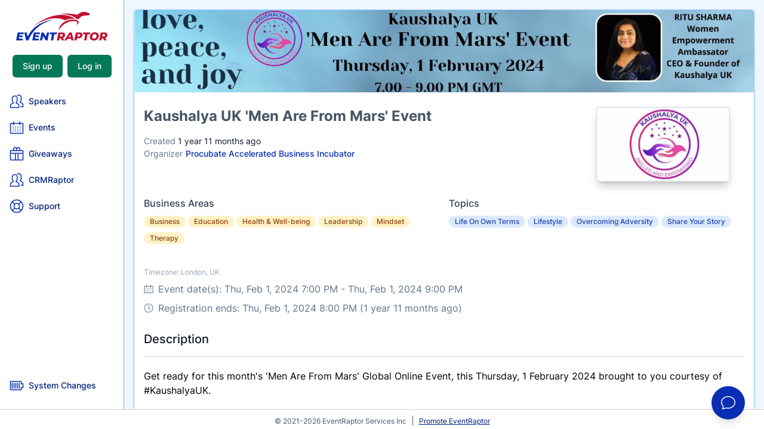

--- FILE ---
content_type: text/html; charset=UTF-8
request_url: https://app.eventraptor.com/events/221727786832891900
body_size: 12746
content:
<!DOCTYPE html>
<html lang="en">
<head>
    <meta charset="utf-8">
    <meta name="viewport" content="width=device-width, initial-scale=1">
    <meta name="csrf-token" content="zNR9ZrxmCRpbUsnGdGk5bDEwOtdHCTSohdzxoEL7">
<title>Kaushalya UK 'Men Are From Mars' Event - EventRaptor</title>
<meta name="description" content="Get ready for this month&#039;s &#039;Men Are From Mars&#039; Global Online Event, this Thursday, 1 February 2024 brought to you courtesy of #KaushalyaUK. From adversity to...">
<link rel="canonical" href="https://app.eventraptor.com/events/221727786832891900">
<meta name="robots" content="all">
<meta property="og:title" content="Kaushalya UK &#039;Men Are From Mars&#039; Event - EventRaptor">
<meta property="og:description" content="Get ready for this month&#039;s &#039;Men Are From Mars&#039; Global Online Event, this Thursday, 1 February 2024 brought to you courtesy of #KaushalyaUK. From adversity to...">
<meta property="og:type" content="webpage">
<meta property="og:url" content="https://app.eventraptor.com/events/221727786832891900">
<meta property="og:image" content="https://app-eventraptor.b-cdn.net/storage/media/00/0001/00014154/summit-avatar-20240123151710.jpg">

<meta name="twitter:title" content="Kaushalya UK &#039;Men Are From Mars&#039; Event">
<meta name="twitter:description" content="Get ready for this month&#039;s &#039;Men Are From Mars&#039; Global Online Event, this Thursday, 1 February 2024 brought to you courtesy of #KaushalyaUK. From adversity to...">
<meta name="twitter:image" content="https://app-eventraptor.b-cdn.net/storage/media/00/0001/00014154/summit-avatar-20240123151710.jpg">
<!-- Icons -->
<link rel="icon" href="https://app.eventraptor.com/images/favicon.png">
<link rel="shortcut icon" href="https://app.eventraptor.com/images/favicon.png">

<style>
    [x-cloak] { display: none !important; }
</style>
<!-- Activity -->
    <script type="text/javascript">
        var _paq = window._paq || [];
        _paq.push(["setDocumentTitle", document.domain + "/" + document.title]);
        _paq.push(["setCookieDomain", "*.eventraptor.com"]);
        _paq.push(["setDomains", ["*.eventraptor.com","*.app.eventraptor.com","*.checkout.eventraptor.com"]]);
        // _paq.push(["enableCrossDomainLinking"]);
        _paq.push(['trackPageView']);
        _paq.push(['enableLinkTracking']);
        _paq.push(['enableHeartBeatTimer']);
        (function() {
            var u="https://activity.marketivia.com/";
            _paq.push(['setTrackerUrl', u+'activity.php']);
            _paq.push(['setSiteId', '18']);
            var d=document, g=d.createElement('script'), s=d.getElementsByTagName('script')[0];
            g.type='text/javascript'; g.async=true; g.defer=true; g.src=u+'activity.js'; s.parentNode.insertBefore(g,s);
        })();
    </script>
    <!-- End Activity Code -->
    <!-- Google Tag Manager -->
    <script>(function(w,d,s,l,i){w[l]=w[l]||[];w[l].push({'gtm.start':
                new Date().getTime(),event:'gtm.js'});var f=d.getElementsByTagName(s)[0],
            j=d.createElement(s),dl=l!='dataLayer'?'&l='+l:'';j.async=true;j.src=
            'https://www.googletagmanager.com/gtm.js?id='+i+dl;f.parentNode.insertBefore(j,f);
        })(window,document,'script','dataLayer','GTM-PVQHDPR');</script>
    <!-- End Google Tag Manager -->
<style >[wire\:loading], [wire\:loading\.delay], [wire\:loading\.inline-block], [wire\:loading\.inline], [wire\:loading\.block], [wire\:loading\.flex], [wire\:loading\.table], [wire\:loading\.grid], [wire\:loading\.inline-flex] {display: none;}[wire\:loading\.delay\.shortest], [wire\:loading\.delay\.shorter], [wire\:loading\.delay\.short], [wire\:loading\.delay\.long], [wire\:loading\.delay\.longer], [wire\:loading\.delay\.longest] {display:none;}[wire\:offline] {display: none;}[wire\:dirty]:not(textarea):not(input):not(select) {display: none;}input:-webkit-autofill, select:-webkit-autofill, textarea:-webkit-autofill {animation-duration: 50000s;animation-name: livewireautofill;}@keyframes livewireautofill { from {} }</style>
<link rel="preload" as="style" href="https://app-eventraptor.b-cdn.net/build/assets/app-fa7cfd1c.css" /><link rel="stylesheet" href="https://app-eventraptor.b-cdn.net/build/assets/app-fa7cfd1c.css" /><link rel="preload" as="style" href="https://app-eventraptor.b-cdn.net/build/assets/app-b0f13cd2.css" /><link rel="modulepreload" href="https://app-eventraptor.b-cdn.net/build/assets/app-4559c3cd.js" /><link rel="modulepreload" href="https://app-eventraptor.b-cdn.net/build/assets/index-b5dc22b1.js" /><link rel="stylesheet" href="https://app-eventraptor.b-cdn.net/build/assets/app-b0f13cd2.css" /><script type="module" src="https://app-eventraptor.b-cdn.net/build/assets/app-4559c3cd.js"></script><link rel="modulepreload" href="https://app-eventraptor.b-cdn.net/build/assets/alpine-fdb1c4b3.js" /><script type="module" src="https://app-eventraptor.b-cdn.net/build/assets/alpine-fdb1c4b3.js"></script></head>
<body class="antialiased md:overflow-hidden h-screen w-screen flex flex-col ">
<!-- Google Tag Manager (noscript) -->
<noscript><iframe src="https://www.googletagmanager.com/ns.html?id=GTM-PVQHDPR"
                  height="0" width="0" style="display:none;visibility:hidden"></iframe></noscript>
<!-- End Google Tag Manager (noscript) -->
        <div class="flex-auto flex flex-col md:flex-row overflow-hidden">
    <!-- Narrow sidebar -->
<div class="nav-width h-full bg-nav-area xmd:grow-0 md:shrink-0 hidden md:flex md:flex-col mdx:inset-y-0 xz-20 xmin-h-screen border-r border-color overflow-y-auto text-sm">
    <div class="w-full h-full xh-screen py-5 flex flex-col justify-between">
        <div class="flex flex-col items-center">
            <a href="/" class="shrink-0">
                <svg class="h-12 w-auto" alt="logo" viewBox="0 0 7055 2224">
    <path class="fill-current text-royal-blue" d="M268.2 1728.35l-20.3 104.1h274.39l-25.59 130.57H221.44l-22.06 112.92h323.78l-28.23 134.99H0l123.51-617.57h483.46l-27.34 134.99H268.2zm617.92 199.78C1279.8 1106.16 2117.45 675.487 2911.71 599.737 1468.8 926.397 1083.39 1901.59 945.76 2210.93H773.71l-140.28-617.57h179.11l73.58 334.77zm628.67-199.78l-20.29 104.1h274.38l-25.6 130.57h-275.25l-22.05 112.92h323.78l-28.24 134.99h-494.93l123.52-617.57h483.45l-27.34 134.99h-311.43zm1034.87-134.99l-123.53 617.57h-143.79l-203.8-338.77-67.94 338.77h-171.15l123.52-617.57h143.8l204.68 337.91 67.04-337.91h171.17zm227.61 138.52H2587.6l28.22-138.52h553.15l-28.22 138.52h-188.79l-96.18 479.05H2681.1l96.17-479.05z"/>
    <path class="fill-current text-maroon-700" d="M5652.52 215.677c16.63 1.75 16.97 6.02 19.95-8.15 11.72-55.43 31.88-77.13-13.55-103.19-43.4-24.91-137.11-31.01-260.94-95.53-40.11-20.9-107.77 8.52-220.38-6.74-270.3 17.73-332.1 174.93-432.49 204.09-100.38 29.15-780.39-169.4-1326.14-21.09 504.93-43.8 1091.93 134.33 1280.53 383.86 244.63 0 209.17-171.71 384.79-236.77 80.08-29.68 232.16-62.9 512.82-64.46 25.52-.14 35.07-21.66 49.02-42.91 2.02-3.06 4.12-6.12 6.39-9.11zM3783.6 1790.1c0 56.47-15.01 105.13-44.99 146.02-30.01 40.87-72.06 70.72-126.16 89.55l104.97 185.26h-182.61l-91.74-164.09h-88.23l-32.65 164.09h-174.68l123.51-617.57h263.79c78.8 0 139.98 17.36 183.51 52.05 43.51 34.71 65.28 82.94 65.28 144.69zm-176.45 16.76c0-25.28-8.53-44.25-25.58-56.89-17.05-12.65-40.88-18.97-71.47-18.97h-91.74l-37.06 180.86h104.1c38.82 0 68.81-9.13 89.99-27.35 21.17-18.25 31.76-44.12 31.76-77.65zM4245 2090.95h-262.91l-71.45 119.98h-184.38l396.11-617.57h172.05l149.09 617.57h-173.8L4245 2090.95zm-26.46-128.81l-41.47-200.26-118.21 200.26h159.68zm659.9-368.78c80 0 141.75 17.36 185.28 52.05 43.53 34.71 65.28 83.53 65.28 146.46 0 51.76-12.5 97.05-37.49 135.85-24.99 38.84-60.58 68.83-106.75 90.01-46.17 21.17-99.85 31.75-161.01 31.75h-123.51l-31.77 161.45h-174.68l123.53-617.57h261.12zm-46.76 318.5c38.83 0 68.67-9.13 89.56-27.35 20.88-18.25 31.32-44.12 31.32-77.65 0-25.28-8.39-44.25-25.14-56.89-16.76-12.65-40.74-18.97-71.91-18.97h-91.75l-36.17 180.86h104.09zm515.23-179.98h-189.67l28.22-138.52h553.16l-28.23 138.52H5521.6l-96.16 479.05h-174.69l96.16-479.05zm658.14 491.4c-62.33 0-116.59-11.47-162.76-34.4-46.17-22.95-81.76-54.99-106.75-96.17-24.99-41.17-37.49-88.22-37.49-141.16 0-70.57 16.32-134.1 48.95-190.55 32.65-56.46 78.24-100.58 136.76-132.34 58.52-31.77 125.13-47.65 199.82-47.65 62.34 0 116.6 11.47 162.78 34.42 46.15 22.93 81.74 54.99 106.75 96.15 24.99 41.19 37.49 88.23 37.49 141.16 0 70.57-16.33 134.11-48.96 190.57-32.65 56.46-78.23 100.57-136.75 132.33-58.52 31.76-125.13 47.64-199.84 47.64zm15.01-144.68c38.82 0 72.93-9.71 102.34-29.12 29.4-19.4 52.05-45.43 67.93-78.08 15.87-32.64 23.83-68.67 23.83-108.06 0-41.76-12.8-75.14-38.39-100.14-25.58-25.01-61.31-37.5-107.19-37.5-38.82 0-72.92 9.71-102.34 29.12-29.41 19.41-52.05 45.43-67.92 78.07-15.89 32.65-23.83 68.67-23.83 108.08 0 41.75 12.79 75.14 38.37 100.13 25.59 25 61.32 37.5 107.2 37.5zm1033.97-288.5c0 56.47-14.99 105.13-44.98 146.02-30 40.87-72.06 70.72-126.17 89.55l104.99 185.26h-182.62l-91.76-164.09h-88.21l-32.65 164.09h-174.68l123.51-617.57h263.79c78.81 0 139.99 17.36 183.5 52.05 43.52 34.71 65.28 82.94 65.28 144.69zm-176.44 16.76c0-25.28-8.53-44.25-25.58-56.89-17.05-12.65-40.88-18.97-71.47-18.97h-91.74l-37.06 180.86h104.1c38.83 0 68.81-9.13 90-27.35 21.16-18.25 31.75-44.12 31.75-77.65zm-3581.9-341.33c171.55-444.04 766.06-830.853 1278.49-738.573 259.51 46.73 145.77 225.05 28.53 270.38 273.12-13.33 361.86-336.95-38.89-390.96-590.9-79.66-1249.9 257.53-1268.13 859.153zm-1991.61-283.84c691.79-670.093 2165.24-1383.343 3301.88-624.543-469.81-103.39-822.19 98.87-822.19 98.87-820.48-414.26-1867.24 15.4-2479.69 525.673z" />
</svg>
            </a>
            <div class="mt-6 w-full px-2 space-y-1 text-left">
                                    <div class="mb-5 flex flex-row justify-center space-x-2">
                        <a class="button text-white bg-green-700 hover:bg-green-600 border-transparent" href="https://app.eventraptor.com/register">
    Sign up
</a>                        <a class="button text-white bg-green-700 hover:bg-green-600 border-transparent" href="https://app.eventraptor.com/login">
    Log in
</a>                    </div>
                
                
                
                
                <a href="https://app.eventraptor.com/speakers" target="" class="text-royal-blue-700 hover:bg-royal-blue hover:text-white group w-full p-2 rounded-md flex text-sm font-medium items-center">
            <svg class="text-royal-blue group-hover:text-white h-6 w-6 mr-2" xmlns="http://www.w3.org/2000/svg" viewBox="0 0 512 512">
  <path fill="var(--ci-primary-color, currentColor)" d="M462.541,316.3l-64.344-42.1,24.774-45.418A79.124,79.124,0,0,0,432.093,192V120A103.941,103.941,0,0,0,257.484,43.523L279.232,67a71.989,71.989,0,0,1,120.861,53v72a46.809,46.809,0,0,1-5.215,21.452L355.962,284.8l89.058,58.274a42.16,42.16,0,0,1,19.073,35.421V432h-72v32h104V378.494A74.061,74.061,0,0,0,462.541,316.3Z" class="ci-primary"/>
  <path fill="var(--ci-primary-color, currentColor)" d="M318.541,348.3l-64.343-42.1,24.773-45.418A79.124,79.124,0,0,0,288.093,224V152A104.212,104.212,0,0,0,184.04,47.866C126.723,47.866,80.093,94.581,80.093,152v72a78,78,0,0,0,9.015,36.775l24.908,45.664L50.047,348.3A74.022,74.022,0,0,0,16.5,410.4L16,496H352.093V410.494A74.061,74.061,0,0,0,318.541,348.3ZM320.093,464H48.186l.31-53.506a42.158,42.158,0,0,1,19.073-35.421l88.682-58.029L117.2,245.452A46.838,46.838,0,0,1,112.093,224V152a72,72,0,1,1,144,0v72a46.809,46.809,0,0,1-5.215,21.452L211.962,316.8l89.058,58.274a42.16,42.16,0,0,1,19.073,35.421Z" class="ci-primary"/>
</svg>        <div>Speakers</div>
</a>
                <a href="https://app.eventraptor.com/events" target="" class="text-royal-blue-700 hover:bg-royal-blue hover:text-white group w-full p-2 rounded-md flex text-sm font-medium items-center">
            <svg class="text-royal-blue group-hover:text-white h-6 w-6 mr-2" xmlns="http://www.w3.org/2000/svg" viewBox="0 0 512 512">
  <path fill="var(--ci-primary-color, currentColor)" d="M472,96H384V40H352V96H160V40H128V96H40a24.028,24.028,0,0,0-24,24V456a24.028,24.028,0,0,0,24,24H472a24.028,24.028,0,0,0,24-24V120A24.028,24.028,0,0,0,472,96Zm-8,352H48V128h80v40h32V128H352v40h32V128h80Z" class="ci-primary"/>
  <rect width="32" height="32" x="112" y="224" fill="var(--ci-primary-color, currentColor)" class="ci-primary"/>
  <rect width="32" height="32" x="200" y="224" fill="var(--ci-primary-color, currentColor)" class="ci-primary"/>
  <rect width="32" height="32" x="280" y="224" fill="var(--ci-primary-color, currentColor)" class="ci-primary"/>
  <rect width="32" height="32" x="368" y="224" fill="var(--ci-primary-color, currentColor)" class="ci-primary"/>
  <rect width="32" height="32" x="112" y="296" fill="var(--ci-primary-color, currentColor)" class="ci-primary"/>
  <rect width="32" height="32" x="200" y="296" fill="var(--ci-primary-color, currentColor)" class="ci-primary"/>
  <rect width="32" height="32" x="280" y="296" fill="var(--ci-primary-color, currentColor)" class="ci-primary"/>
  <rect width="32" height="32" x="368" y="296" fill="var(--ci-primary-color, currentColor)" class="ci-primary"/>
  <rect width="32" height="32" x="112" y="368" fill="var(--ci-primary-color, currentColor)" class="ci-primary"/>
  <rect width="32" height="32" x="200" y="368" fill="var(--ci-primary-color, currentColor)" class="ci-primary"/>
  <rect width="32" height="32" x="280" y="368" fill="var(--ci-primary-color, currentColor)" class="ci-primary"/>
  <rect width="32" height="32" x="368" y="368" fill="var(--ci-primary-color, currentColor)" class="ci-primary"/>
</svg>        <div>Events</div>
</a>
                <a href="https://app.eventraptor.com/giveaways" target="" class="text-royal-blue-700 hover:bg-royal-blue hover:text-white group w-full p-2 rounded-md flex text-sm font-medium items-center">
            <svg class="text-royal-blue group-hover:text-white h-6 w-6 mr-2" xmlns="http://www.w3.org/2000/svg" viewBox="0 0 512 512">
  <path fill="var(--ci-primary-color, currentColor)" d="M472,128H371.833A71.962,71.962,0,0,0,256,42.815,71.962,71.962,0,0,0,140.167,128H40a24.028,24.028,0,0,0-24,24V473.556C16,485.932,26.767,496,40,496H472c13.233,0,24-10.068,24-22.444V152A24.028,24.028,0,0,0,472,128ZM312,48a40,40,0,0,1,0,80H272V88A40.045,40.045,0,0,1,312,48ZM160,88a40,40,0,0,1,80,0v40H200A40.045,40.045,0,0,1,160,88ZM48,464V256H192V464Zm176,0V256h64V464Zm240,0H320V256H464ZM48,224V160H464v64Z" class="ci-primary"/>
</svg>        <div>Giveaways</div>
</a>

                                    <a href="https://crmraptor.com/" target="_blank" class="text-royal-blue-700 hover:bg-royal-blue hover:text-white group w-full p-2 rounded-md flex text-sm font-medium items-center">
            <svg class="text-royal-blue group-hover:text-white h-6 w-6 mr-2" xmlns="http://www.w3.org/2000/svg" viewBox="0 0 512 512">
  <path fill="var(--ci-primary-color, currentColor)" d="M462.541,316.3l-64.344-42.1,24.774-45.418A79.124,79.124,0,0,0,432.093,192V120A103.941,103.941,0,0,0,257.484,43.523L279.232,67a71.989,71.989,0,0,1,120.861,53v72a46.809,46.809,0,0,1-5.215,21.452L355.962,284.8l89.058,58.274a42.16,42.16,0,0,1,19.073,35.421V432h-72v32h104V378.494A74.061,74.061,0,0,0,462.541,316.3Z" class="ci-primary"/>
  <path fill="var(--ci-primary-color, currentColor)" d="M318.541,348.3l-64.343-42.1,24.773-45.418A79.124,79.124,0,0,0,288.093,224V152A104.212,104.212,0,0,0,184.04,47.866C126.723,47.866,80.093,94.581,80.093,152v72a78,78,0,0,0,9.015,36.775l24.908,45.664L50.047,348.3A74.022,74.022,0,0,0,16.5,410.4L16,496H352.093V410.494A74.061,74.061,0,0,0,318.541,348.3ZM320.093,464H48.186l.31-53.506a42.158,42.158,0,0,1,19.073-35.421l88.682-58.029L117.2,245.452A46.838,46.838,0,0,1,112.093,224V152a72,72,0,1,1,144,0v72a46.809,46.809,0,0,1-5.215,21.452L211.962,316.8l89.058,58.274a42.16,42.16,0,0,1,19.073,35.421Z" class="ci-primary"/>
</svg>        <div>CRMRaptor</div>
</a>
                                <a href="https://eventraptor.com/support" target="_blank" class="text-royal-blue-700 hover:bg-royal-blue hover:text-white group w-full p-2 rounded-md flex text-sm font-medium items-center">
            <svg class="text-royal-blue group-hover:text-white h-6 w-6 mr-2" xmlns="http://www.w3.org/2000/svg" viewBox="0 0 512 512">
  <path fill="var(--ci-primary-color, currentColor)" d="M425.706,86.294A240,240,0,0,0,86.294,425.706,240,240,0,0,0,425.706,86.294Zm-80.04,236.745a111.781,111.781,0,0,0,0-134.078l68.218-68.218a207.579,207.579,0,0,1,0,270.514ZM176,256a80,80,0,1,1,80,80A80.091,80.091,0,0,1,176,256ZM391.257,98.116l-68.218,68.218a111.781,111.781,0,0,0-134.078,0L120.743,98.116a207.579,207.579,0,0,1,270.514,0ZM98.116,120.743l68.218,68.218a111.781,111.781,0,0,0,0,134.078L98.116,391.257a207.579,207.579,0,0,1,0-270.514Zm22.627,293.141,68.218-68.218a111.781,111.781,0,0,0,134.078,0l68.218,68.218a207.579,207.579,0,0,1-270.514,0Z" class="ci-primary"/>
</svg>        <div>Support</div>
</a>
                                                            </div>
        </div>

        <div id="cbox-RyhzGAH1DuTBsPkA"></div>

        <div class="flex flex-col items-center">
            <div class="mt-6 w-full px-2 space-y-1 text-left">
                
                
                                    <a href="https://app.eventraptor.com/changelog" target="" class="text-royal-blue-700 hover:bg-royal-blue hover:text-white group w-full p-2 rounded-md flex text-sm font-medium items-center">
            <svg class="text-royal-blue group-hover:text-white h-6 w-6 mr-2" xmlns="http://www.w3.org/2000/svg" viewBox="0 0 512 512">
  <rect width="32" height="200" x="80" y="160" fill="var(--ci-primary-color, currentColor)" class="ci-primary"/>
  <rect width="32" height="200" x="144" y="160" fill="var(--ci-primary-color, currentColor)" class="ci-primary"/>
  <rect width="32" height="200" x="208" y="160" fill="var(--ci-primary-color, currentColor)" class="ci-primary"/>
  <rect width="32" height="200" x="272" y="160" fill="var(--ci-primary-color, currentColor)" class="ci-primary"/>
  <rect width="32" height="200" x="336" y="160" fill="var(--ci-primary-color, currentColor)" class="ci-primary"/>
  <path fill="var(--ci-primary-color, currentColor)" d="M432,176V119.59A23.825,23.825,0,0,0,408,96H39.986a23.825,23.825,0,0,0-24,23.59V400.41a23.825,23.825,0,0,0,24,23.59H408a23.825,23.825,0,0,0,24-23.59V344h64V176Zm32,136H400v80H47.986V128H400v80h64Z" class="ci-primary"/>
</svg>        <div>System Changes</div>
</a>
                
                            </div>
        </div>
    </div>
</div>

<!-- Mobile navigation -->
<div class="md:hidden">
    <!-- Mobile top navigation -->
<div class="md:hidden" x-data="{ open: false }" @keydown.window.escape="open = false">
	<div class="bg-nav-area border-b border-slate-400 py-2 px-4 flex items-center justify-between sm:px-6 lg:px-8">
		<a href="/">
			<svg class="h-12 w-auto" alt="logo" viewBox="0 0 7055 2224">
    <path class="fill-current text-royal-blue" d="M268.2 1728.35l-20.3 104.1h274.39l-25.59 130.57H221.44l-22.06 112.92h323.78l-28.23 134.99H0l123.51-617.57h483.46l-27.34 134.99H268.2zm617.92 199.78C1279.8 1106.16 2117.45 675.487 2911.71 599.737 1468.8 926.397 1083.39 1901.59 945.76 2210.93H773.71l-140.28-617.57h179.11l73.58 334.77zm628.67-199.78l-20.29 104.1h274.38l-25.6 130.57h-275.25l-22.05 112.92h323.78l-28.24 134.99h-494.93l123.52-617.57h483.45l-27.34 134.99h-311.43zm1034.87-134.99l-123.53 617.57h-143.79l-203.8-338.77-67.94 338.77h-171.15l123.52-617.57h143.8l204.68 337.91 67.04-337.91h171.17zm227.61 138.52H2587.6l28.22-138.52h553.15l-28.22 138.52h-188.79l-96.18 479.05H2681.1l96.17-479.05z"/>
    <path class="fill-current text-maroon-700" d="M5652.52 215.677c16.63 1.75 16.97 6.02 19.95-8.15 11.72-55.43 31.88-77.13-13.55-103.19-43.4-24.91-137.11-31.01-260.94-95.53-40.11-20.9-107.77 8.52-220.38-6.74-270.3 17.73-332.1 174.93-432.49 204.09-100.38 29.15-780.39-169.4-1326.14-21.09 504.93-43.8 1091.93 134.33 1280.53 383.86 244.63 0 209.17-171.71 384.79-236.77 80.08-29.68 232.16-62.9 512.82-64.46 25.52-.14 35.07-21.66 49.02-42.91 2.02-3.06 4.12-6.12 6.39-9.11zM3783.6 1790.1c0 56.47-15.01 105.13-44.99 146.02-30.01 40.87-72.06 70.72-126.16 89.55l104.97 185.26h-182.61l-91.74-164.09h-88.23l-32.65 164.09h-174.68l123.51-617.57h263.79c78.8 0 139.98 17.36 183.51 52.05 43.51 34.71 65.28 82.94 65.28 144.69zm-176.45 16.76c0-25.28-8.53-44.25-25.58-56.89-17.05-12.65-40.88-18.97-71.47-18.97h-91.74l-37.06 180.86h104.1c38.82 0 68.81-9.13 89.99-27.35 21.17-18.25 31.76-44.12 31.76-77.65zM4245 2090.95h-262.91l-71.45 119.98h-184.38l396.11-617.57h172.05l149.09 617.57h-173.8L4245 2090.95zm-26.46-128.81l-41.47-200.26-118.21 200.26h159.68zm659.9-368.78c80 0 141.75 17.36 185.28 52.05 43.53 34.71 65.28 83.53 65.28 146.46 0 51.76-12.5 97.05-37.49 135.85-24.99 38.84-60.58 68.83-106.75 90.01-46.17 21.17-99.85 31.75-161.01 31.75h-123.51l-31.77 161.45h-174.68l123.53-617.57h261.12zm-46.76 318.5c38.83 0 68.67-9.13 89.56-27.35 20.88-18.25 31.32-44.12 31.32-77.65 0-25.28-8.39-44.25-25.14-56.89-16.76-12.65-40.74-18.97-71.91-18.97h-91.75l-36.17 180.86h104.09zm515.23-179.98h-189.67l28.22-138.52h553.16l-28.23 138.52H5521.6l-96.16 479.05h-174.69l96.16-479.05zm658.14 491.4c-62.33 0-116.59-11.47-162.76-34.4-46.17-22.95-81.76-54.99-106.75-96.17-24.99-41.17-37.49-88.22-37.49-141.16 0-70.57 16.32-134.1 48.95-190.55 32.65-56.46 78.24-100.58 136.76-132.34 58.52-31.77 125.13-47.65 199.82-47.65 62.34 0 116.6 11.47 162.78 34.42 46.15 22.93 81.74 54.99 106.75 96.15 24.99 41.19 37.49 88.23 37.49 141.16 0 70.57-16.33 134.11-48.96 190.57-32.65 56.46-78.23 100.57-136.75 132.33-58.52 31.76-125.13 47.64-199.84 47.64zm15.01-144.68c38.82 0 72.93-9.71 102.34-29.12 29.4-19.4 52.05-45.43 67.93-78.08 15.87-32.64 23.83-68.67 23.83-108.06 0-41.76-12.8-75.14-38.39-100.14-25.58-25.01-61.31-37.5-107.19-37.5-38.82 0-72.92 9.71-102.34 29.12-29.41 19.41-52.05 45.43-67.92 78.07-15.89 32.65-23.83 68.67-23.83 108.08 0 41.75 12.79 75.14 38.37 100.13 25.59 25 61.32 37.5 107.2 37.5zm1033.97-288.5c0 56.47-14.99 105.13-44.98 146.02-30 40.87-72.06 70.72-126.17 89.55l104.99 185.26h-182.62l-91.76-164.09h-88.21l-32.65 164.09h-174.68l123.51-617.57h263.79c78.81 0 139.99 17.36 183.5 52.05 43.52 34.71 65.28 82.94 65.28 144.69zm-176.44 16.76c0-25.28-8.53-44.25-25.58-56.89-17.05-12.65-40.88-18.97-71.47-18.97h-91.74l-37.06 180.86h104.1c38.83 0 68.81-9.13 90-27.35 21.16-18.25 31.75-44.12 31.75-77.65zm-3581.9-341.33c171.55-444.04 766.06-830.853 1278.49-738.573 259.51 46.73 145.77 225.05 28.53 270.38 273.12-13.33 361.86-336.95-38.89-390.96-590.9-79.66-1249.9 257.53-1268.13 859.153zm-1991.61-283.84c691.79-670.093 2165.24-1383.343 3301.88-624.543-469.81-103.39-822.19 98.87-822.19 98.87-820.48-414.26-1867.24 15.4-2479.69 525.673z" />
</svg>
		</a>
		<div class="flex items-center space-x-2">
                            <a class="button text-white bg-green-700 hover:bg-green-600 text-xs px-2 py-1 border-transparent rounded" href="https://app.eventraptor.com/register">
    Sign up
</a>
                <a class="button text-white bg-green-700 hover:bg-green-600 text-xs px-2 py-1 border-transparent rounded" href="https://app.eventraptor.com/login">
    Log in
</a>            
            <button @click="open = !open" type="button"
                class="-mr-3 h-12 w-12 inline-flex items-center justify-center bg-royal-blue-700 rounded-md text-white hover:bg-royal-blue focus:outline-none focus:ring-2 focus:ring-inset focus:ring-white">
                <span class="sr-only">Open sidebar</span>
                <svg class="h-6 w-6" xmlns="http://www.w3.org/2000/svg" viewBox="0 0 512 512">
  <rect width="352" height="32" x="80" y="96" fill="var(--ci-primary-color, currentColor)" class="ci-primary"/>
  <rect width="352" height="32" x="80" y="240" fill="var(--ci-primary-color, currentColor)" class="ci-primary"/>
  <rect width="352" height="32" x="80" y="384" fill="var(--ci-primary-color, currentColor)" class="ci-primary"/>
</svg>            </button>
        </div>
	</div>

    <!-- Mobile menu -->
    <div x-show="open" class="md:hidden" x-ref="dialog" role="dialog" aria-modal="true" x-cloak>
        <div class="fixed inset-0 z-40 flex">
            <div x-show="open" x-transition:enter="transition-opacity ease-linear duration-150" x-transition:enter-start="opacity-0" x-transition:enter-end="opacity-100" x-transition:leave="transition-opacity ease-linear duration-150" x-transition:leave-start="opacity-100" x-transition:leave-end="opacity-0"
                 class="fixed inset-0 bg-slate-600 bg-opacity-75" @click="open = false" aria-hidden="true" style="display: none;">
            </div>

            <div x-show="open" x-transition:enter="transition ease-in-out duration-150 transform" x-transition:enter-start="-translate-x-full" x-transition:enter-end="translate-x-0" x-transition:leave="transition ease-in-out duration-150 transform" x-transition:leave-start="translate-x-0" x-transition:leave-end="-translate-x-full" class="relative max-w-xs w-full bg-white pt-5 pb-4 flex-1 flex flex-col" style="display: none;">
                <div x-show="open" x-transition:enter="ease-in-out duration-150" x-transition:enter-start="opacity-0" x-transition:enter-end="opacity-100" x-transition:leave="ease-in-out duration-150" x-transition:leave-start="opacity-100" x-transition:leave-end="opacity-0" class="absolute top-1 right-0 -mr-12 p-1" style="display: none;">
                    <button type="button" class="bg-white h-8 w-8 rounded-lg flex items-center justify-center focus:outline-none focus:ring-2 focus:ring-white" @click="open = false">
                        <svg class="h-6 w-6 text-black" xmlns="http://www.w3.org/2000/svg" viewBox="0 0 512 512">
  <polygon fill="var(--ci-primary-color, currentColor)" points="427.314 107.313 404.686 84.687 256 233.373 107.314 84.687 84.686 107.313 233.373 256 84.686 404.687 107.314 427.313 256 278.627 404.686 427.313 427.314 404.687 278.627 256 427.314 107.313" class="ci-primary"/>
</svg>                        <span class="sr-only">Close sidebar</span>
                    </button>
                </div>

                <div class="shrink-0 px-4 flex justify-between items-center">
                    <a href="/">
                        <svg class="h-12 w-auto text-white" alt="logo" viewBox="0 0 7055 2224">
    <path class="fill-current text-royal-blue" d="M268.2 1728.35l-20.3 104.1h274.39l-25.59 130.57H221.44l-22.06 112.92h323.78l-28.23 134.99H0l123.51-617.57h483.46l-27.34 134.99H268.2zm617.92 199.78C1279.8 1106.16 2117.45 675.487 2911.71 599.737 1468.8 926.397 1083.39 1901.59 945.76 2210.93H773.71l-140.28-617.57h179.11l73.58 334.77zm628.67-199.78l-20.29 104.1h274.38l-25.6 130.57h-275.25l-22.05 112.92h323.78l-28.24 134.99h-494.93l123.52-617.57h483.45l-27.34 134.99h-311.43zm1034.87-134.99l-123.53 617.57h-143.79l-203.8-338.77-67.94 338.77h-171.15l123.52-617.57h143.8l204.68 337.91 67.04-337.91h171.17zm227.61 138.52H2587.6l28.22-138.52h553.15l-28.22 138.52h-188.79l-96.18 479.05H2681.1l96.17-479.05z"/>
    <path class="fill-current text-maroon-700" d="M5652.52 215.677c16.63 1.75 16.97 6.02 19.95-8.15 11.72-55.43 31.88-77.13-13.55-103.19-43.4-24.91-137.11-31.01-260.94-95.53-40.11-20.9-107.77 8.52-220.38-6.74-270.3 17.73-332.1 174.93-432.49 204.09-100.38 29.15-780.39-169.4-1326.14-21.09 504.93-43.8 1091.93 134.33 1280.53 383.86 244.63 0 209.17-171.71 384.79-236.77 80.08-29.68 232.16-62.9 512.82-64.46 25.52-.14 35.07-21.66 49.02-42.91 2.02-3.06 4.12-6.12 6.39-9.11zM3783.6 1790.1c0 56.47-15.01 105.13-44.99 146.02-30.01 40.87-72.06 70.72-126.16 89.55l104.97 185.26h-182.61l-91.74-164.09h-88.23l-32.65 164.09h-174.68l123.51-617.57h263.79c78.8 0 139.98 17.36 183.51 52.05 43.51 34.71 65.28 82.94 65.28 144.69zm-176.45 16.76c0-25.28-8.53-44.25-25.58-56.89-17.05-12.65-40.88-18.97-71.47-18.97h-91.74l-37.06 180.86h104.1c38.82 0 68.81-9.13 89.99-27.35 21.17-18.25 31.76-44.12 31.76-77.65zM4245 2090.95h-262.91l-71.45 119.98h-184.38l396.11-617.57h172.05l149.09 617.57h-173.8L4245 2090.95zm-26.46-128.81l-41.47-200.26-118.21 200.26h159.68zm659.9-368.78c80 0 141.75 17.36 185.28 52.05 43.53 34.71 65.28 83.53 65.28 146.46 0 51.76-12.5 97.05-37.49 135.85-24.99 38.84-60.58 68.83-106.75 90.01-46.17 21.17-99.85 31.75-161.01 31.75h-123.51l-31.77 161.45h-174.68l123.53-617.57h261.12zm-46.76 318.5c38.83 0 68.67-9.13 89.56-27.35 20.88-18.25 31.32-44.12 31.32-77.65 0-25.28-8.39-44.25-25.14-56.89-16.76-12.65-40.74-18.97-71.91-18.97h-91.75l-36.17 180.86h104.09zm515.23-179.98h-189.67l28.22-138.52h553.16l-28.23 138.52H5521.6l-96.16 479.05h-174.69l96.16-479.05zm658.14 491.4c-62.33 0-116.59-11.47-162.76-34.4-46.17-22.95-81.76-54.99-106.75-96.17-24.99-41.17-37.49-88.22-37.49-141.16 0-70.57 16.32-134.1 48.95-190.55 32.65-56.46 78.24-100.58 136.76-132.34 58.52-31.77 125.13-47.65 199.82-47.65 62.34 0 116.6 11.47 162.78 34.42 46.15 22.93 81.74 54.99 106.75 96.15 24.99 41.19 37.49 88.23 37.49 141.16 0 70.57-16.33 134.11-48.96 190.57-32.65 56.46-78.23 100.57-136.75 132.33-58.52 31.76-125.13 47.64-199.84 47.64zm15.01-144.68c38.82 0 72.93-9.71 102.34-29.12 29.4-19.4 52.05-45.43 67.93-78.08 15.87-32.64 23.83-68.67 23.83-108.06 0-41.76-12.8-75.14-38.39-100.14-25.58-25.01-61.31-37.5-107.19-37.5-38.82 0-72.92 9.71-102.34 29.12-29.41 19.41-52.05 45.43-67.92 78.07-15.89 32.65-23.83 68.67-23.83 108.08 0 41.75 12.79 75.14 38.37 100.13 25.59 25 61.32 37.5 107.2 37.5zm1033.97-288.5c0 56.47-14.99 105.13-44.98 146.02-30 40.87-72.06 70.72-126.17 89.55l104.99 185.26h-182.62l-91.76-164.09h-88.21l-32.65 164.09h-174.68l123.51-617.57h263.79c78.81 0 139.99 17.36 183.5 52.05 43.52 34.71 65.28 82.94 65.28 144.69zm-176.44 16.76c0-25.28-8.53-44.25-25.58-56.89-17.05-12.65-40.88-18.97-71.47-18.97h-91.74l-37.06 180.86h104.1c38.83 0 68.81-9.13 90-27.35 21.16-18.25 31.75-44.12 31.75-77.65zm-3581.9-341.33c171.55-444.04 766.06-830.853 1278.49-738.573 259.51 46.73 145.77 225.05 28.53 270.38 273.12-13.33 361.86-336.95-38.89-390.96-590.9-79.66-1249.9 257.53-1268.13 859.153zm-1991.61-283.84c691.79-670.093 2165.24-1383.343 3301.88-624.543-469.81-103.39-822.19 98.87-822.19 98.87-820.48-414.26-1867.24 15.4-2479.69 525.673z" />
</svg>
                    </a>
                </div>
                <div class="mt-5 flex-1 h-0 px-2 overflow-y-auto">
                    <nav class="h-full flex flex-col">
                        <div class="space-y-1">
        
                <a href="https://app.eventraptor.com/speakers" target="" class="text-royal-blue-700 hover:bg-royal-blue hover:text-white group w-full p-2 rounded-md flex text-sm font-medium items-center">
            <svg class="text-royal-blue group-hover:text-white h-6 w-6 mr-2" xmlns="http://www.w3.org/2000/svg" viewBox="0 0 512 512">
  <path fill="var(--ci-primary-color, currentColor)" d="M462.541,316.3l-64.344-42.1,24.774-45.418A79.124,79.124,0,0,0,432.093,192V120A103.941,103.941,0,0,0,257.484,43.523L279.232,67a71.989,71.989,0,0,1,120.861,53v72a46.809,46.809,0,0,1-5.215,21.452L355.962,284.8l89.058,58.274a42.16,42.16,0,0,1,19.073,35.421V432h-72v32h104V378.494A74.061,74.061,0,0,0,462.541,316.3Z" class="ci-primary"/>
  <path fill="var(--ci-primary-color, currentColor)" d="M318.541,348.3l-64.343-42.1,24.773-45.418A79.124,79.124,0,0,0,288.093,224V152A104.212,104.212,0,0,0,184.04,47.866C126.723,47.866,80.093,94.581,80.093,152v72a78,78,0,0,0,9.015,36.775l24.908,45.664L50.047,348.3A74.022,74.022,0,0,0,16.5,410.4L16,496H352.093V410.494A74.061,74.061,0,0,0,318.541,348.3ZM320.093,464H48.186l.31-53.506a42.158,42.158,0,0,1,19.073-35.421l88.682-58.029L117.2,245.452A46.838,46.838,0,0,1,112.093,224V152a72,72,0,1,1,144,0v72a46.809,46.809,0,0,1-5.215,21.452L211.962,316.8l89.058,58.274a42.16,42.16,0,0,1,19.073,35.421Z" class="ci-primary"/>
</svg>        <div>Speakers</div>
</a>
        <a href="https://app.eventraptor.com/events" target="" class="text-royal-blue-700 hover:bg-royal-blue hover:text-white group w-full p-2 rounded-md flex text-sm font-medium items-center">
            <svg class="text-royal-blue group-hover:text-white h-6 w-6 mr-2" xmlns="http://www.w3.org/2000/svg" viewBox="0 0 512 512">
  <path fill="var(--ci-primary-color, currentColor)" d="M472,96H384V40H352V96H160V40H128V96H40a24.028,24.028,0,0,0-24,24V456a24.028,24.028,0,0,0,24,24H472a24.028,24.028,0,0,0,24-24V120A24.028,24.028,0,0,0,472,96Zm-8,352H48V128h80v40h32V128H352v40h32V128h80Z" class="ci-primary"/>
  <rect width="32" height="32" x="112" y="224" fill="var(--ci-primary-color, currentColor)" class="ci-primary"/>
  <rect width="32" height="32" x="200" y="224" fill="var(--ci-primary-color, currentColor)" class="ci-primary"/>
  <rect width="32" height="32" x="280" y="224" fill="var(--ci-primary-color, currentColor)" class="ci-primary"/>
  <rect width="32" height="32" x="368" y="224" fill="var(--ci-primary-color, currentColor)" class="ci-primary"/>
  <rect width="32" height="32" x="112" y="296" fill="var(--ci-primary-color, currentColor)" class="ci-primary"/>
  <rect width="32" height="32" x="200" y="296" fill="var(--ci-primary-color, currentColor)" class="ci-primary"/>
  <rect width="32" height="32" x="280" y="296" fill="var(--ci-primary-color, currentColor)" class="ci-primary"/>
  <rect width="32" height="32" x="368" y="296" fill="var(--ci-primary-color, currentColor)" class="ci-primary"/>
  <rect width="32" height="32" x="112" y="368" fill="var(--ci-primary-color, currentColor)" class="ci-primary"/>
  <rect width="32" height="32" x="200" y="368" fill="var(--ci-primary-color, currentColor)" class="ci-primary"/>
  <rect width="32" height="32" x="280" y="368" fill="var(--ci-primary-color, currentColor)" class="ci-primary"/>
  <rect width="32" height="32" x="368" y="368" fill="var(--ci-primary-color, currentColor)" class="ci-primary"/>
</svg>        <div>Events</div>
</a>
        <a href="https://app.eventraptor.com/giveaways" target="" class="text-royal-blue-700 hover:bg-royal-blue hover:text-white group w-full p-2 rounded-md flex text-sm font-medium items-center">
            <svg class="text-royal-blue group-hover:text-white h-6 w-6 mr-2" xmlns="http://www.w3.org/2000/svg" viewBox="0 0 512 512">
  <path fill="var(--ci-primary-color, currentColor)" d="M472,128H371.833A71.962,71.962,0,0,0,256,42.815,71.962,71.962,0,0,0,140.167,128H40a24.028,24.028,0,0,0-24,24V473.556C16,485.932,26.767,496,40,496H472c13.233,0,24-10.068,24-22.444V152A24.028,24.028,0,0,0,472,128ZM312,48a40,40,0,0,1,0,80H272V88A40.045,40.045,0,0,1,312,48ZM160,88a40,40,0,0,1,80,0v40H200A40.045,40.045,0,0,1,160,88ZM48,464V256H192V464Zm176,0V256h64V464Zm240,0H320V256H464ZM48,224V160H464v64Z" class="ci-primary"/>
</svg>        <div>Giveaways</div>
</a>
                    <a href="https://crmraptor.com/" target="_blank" class="text-royal-blue-700 hover:bg-royal-blue hover:text-white group w-full p-2 rounded-md flex text-sm font-medium items-center">
            <svg class="text-royal-blue group-hover:text-white h-6 w-6 mr-2" xmlns="http://www.w3.org/2000/svg" viewBox="0 0 512 512">
  <path fill="var(--ci-primary-color, currentColor)" d="M462.541,316.3l-64.344-42.1,24.774-45.418A79.124,79.124,0,0,0,432.093,192V120A103.941,103.941,0,0,0,257.484,43.523L279.232,67a71.989,71.989,0,0,1,120.861,53v72a46.809,46.809,0,0,1-5.215,21.452L355.962,284.8l89.058,58.274a42.16,42.16,0,0,1,19.073,35.421V432h-72v32h104V378.494A74.061,74.061,0,0,0,462.541,316.3Z" class="ci-primary"/>
  <path fill="var(--ci-primary-color, currentColor)" d="M318.541,348.3l-64.343-42.1,24.773-45.418A79.124,79.124,0,0,0,288.093,224V152A104.212,104.212,0,0,0,184.04,47.866C126.723,47.866,80.093,94.581,80.093,152v72a78,78,0,0,0,9.015,36.775l24.908,45.664L50.047,348.3A74.022,74.022,0,0,0,16.5,410.4L16,496H352.093V410.494A74.061,74.061,0,0,0,318.541,348.3ZM320.093,464H48.186l.31-53.506a42.158,42.158,0,0,1,19.073-35.421l88.682-58.029L117.2,245.452A46.838,46.838,0,0,1,112.093,224V152a72,72,0,1,1,144,0v72a46.809,46.809,0,0,1-5.215,21.452L211.962,316.8l89.058,58.274a42.16,42.16,0,0,1,19.073,35.421Z" class="ci-primary"/>
</svg>        <div>CRMRaptor</div>
</a>
                <a href="https://eventraptor.com/support" target="_blank" class="text-royal-blue-700 hover:bg-royal-blue hover:text-white group w-full p-2 rounded-md flex text-sm font-medium items-center">
            <svg class="text-royal-blue group-hover:text-white h-6 w-6 mr-2" xmlns="http://www.w3.org/2000/svg" viewBox="0 0 512 512">
  <path fill="var(--ci-primary-color, currentColor)" d="M425.706,86.294A240,240,0,0,0,86.294,425.706,240,240,0,0,0,425.706,86.294Zm-80.04,236.745a111.781,111.781,0,0,0,0-134.078l68.218-68.218a207.579,207.579,0,0,1,0,270.514ZM176,256a80,80,0,1,1,80,80A80.091,80.091,0,0,1,176,256ZM391.257,98.116l-68.218,68.218a111.781,111.781,0,0,0-134.078,0L120.743,98.116a207.579,207.579,0,0,1,270.514,0ZM98.116,120.743l68.218,68.218a111.781,111.781,0,0,0,0,134.078L98.116,391.257a207.579,207.579,0,0,1,0-270.514Zm22.627,293.141,68.218-68.218a111.781,111.781,0,0,0,134.078,0l68.218,68.218a207.579,207.579,0,0,1-270.514,0Z" class="ci-primary"/>
</svg>        <div>Support</div>
</a>
                                                <a href="https://app.eventraptor.com/changelog" target="" class="text-royal-blue-700 hover:bg-royal-blue hover:text-white group w-full p-2 rounded-md flex text-sm font-medium items-center">
            <svg class="text-royal-blue group-hover:text-white h-6 w-6 mr-2" xmlns="http://www.w3.org/2000/svg" viewBox="0 0 512 512">
  <rect width="32" height="200" x="80" y="160" fill="var(--ci-primary-color, currentColor)" class="ci-primary"/>
  <rect width="32" height="200" x="144" y="160" fill="var(--ci-primary-color, currentColor)" class="ci-primary"/>
  <rect width="32" height="200" x="208" y="160" fill="var(--ci-primary-color, currentColor)" class="ci-primary"/>
  <rect width="32" height="200" x="272" y="160" fill="var(--ci-primary-color, currentColor)" class="ci-primary"/>
  <rect width="32" height="200" x="336" y="160" fill="var(--ci-primary-color, currentColor)" class="ci-primary"/>
  <path fill="var(--ci-primary-color, currentColor)" d="M432,176V119.59A23.825,23.825,0,0,0,408,96H39.986a23.825,23.825,0,0,0-24,23.59V400.41a23.825,23.825,0,0,0,24,23.59H408a23.825,23.825,0,0,0,24-23.59V344h64V176Zm32,136H400v80H47.986V128H400v80h64Z" class="ci-primary"/>
</svg>        <div>System Changes</div>
</a>

                            <div class="flex flex-row justify-center space-x-4 mt-8">
                                
                                                                    <a class="button text-white bg-green-700 hover:bg-green-600 border-transparent" href="https://app.eventraptor.com/register">
    Sign up
</a>                                    <a class="button text-white bg-green-700 hover:bg-green-600 border-transparent" href="https://app.eventraptor.com/login">
    Log in
</a>                                                            </div>
                        </div>
                    </nav>
                </div>
            </div>

        </div>
    </div>
</div>
</div>

    <main class="overflow-hidden w-full">


                <div id="main" tabindex="1" class="h-full overflow-x-hidden overflow-y-auto bg-app">
<div class="page">
<div class="content-box-base">

                    <div class="aspect-h-2 aspect-w-15 mb-2">
                <img class="w-full object-cover rounded-t" src="https://app-eventraptor.b-cdn.net/storage/media/00/0001/00014155/summit-cover-20240123151710.jpg" alt="Kaushalya UK &#039;Men Are From Mars&#039; Event">
            </div>
                <div class="content-box-padding">
            <div class="flex flex-col sm:flex-row items-start">
                <div class="flex-1">
                    <div class="justify-content-start items-center space-x-8 text-center sm:text-left">
                        <div class="flex-col">
                            <dl class="flex flex-col justify-between">

                                <dt class="sr-only">Name</dt>
                                <dd class="text-slate-600 text-lg sm:text-xl md:text-2xl font-bold">
                                    Kaushalya UK &#039;Men Are From Mars&#039; Event
                                </dd>

                                <div wire:id="UFVbo8bA2uwEsrzWKEt8" wire:initial-data="{&quot;fingerprint&quot;:{&quot;id&quot;:&quot;UFVbo8bA2uwEsrzWKEt8&quot;,&quot;name&quot;:&quot;register-for-event-button&quot;,&quot;locale&quot;:&quot;en&quot;,&quot;path&quot;:&quot;events\/221727786832891900&quot;,&quot;method&quot;:&quot;GET&quot;,&quot;v&quot;:&quot;acj&quot;},&quot;effects&quot;:{&quot;listeners&quot;:[]},&quot;serverMemo&quot;:{&quot;children&quot;:[],&quot;errors&quot;:[],&quot;htmlHash&quot;:&quot;7ab9ed37&quot;,&quot;data&quot;:{&quot;event&quot;:[],&quot;class&quot;:&quot;my-2&quot;},&quot;dataMeta&quot;:{&quot;models&quot;:{&quot;event&quot;:{&quot;class&quot;:&quot;App\\Models\\Events\\Summit&quot;,&quot;id&quot;:&quot;221727786832891900&quot;,&quot;relations&quot;:[&quot;businessAreas&quot;,&quot;topics&quot;,&quot;invitationsSent&quot;,&quot;owner&quot;,&quot;media&quot;],&quot;connection&quot;:&quot;mysql&quot;,&quot;collectionClass&quot;:null}}},&quot;checksum&quot;:&quot;d564da7c5d5d588a5292aa2659bbf5f4dada31114b6f7ba317bf7b38b01ca6fe&quot;}}" class="my-2">
</div>


















<!-- Livewire Component wire-end:UFVbo8bA2uwEsrzWKEt8 -->
                                <dd class="text-slate-500 text-sm sm:text-md md:text-l">
                                    Created <span class="text-slate-900">1 year 11 months ago</span>
                                </dd>
                                <dd class="text-slate-500 text-sm sm:text-md md:text-l">
                                                                            Organizer
                                                                                    <a class="button link-royal-blue" href="https://app.eventraptor.com/speaker-profiles/procubate">
    Procubate Accelerated Business Incubator
</a>                                                                                                            </dd>
                            </dl>
                        </div>
                    </div>
                </div>

                <div class="flex flex-col items-center">
                                            <div class="sm:mx-6 py-4 sm:py-0 self-center">
                            <div class=" shadow-lg  flex bg-white">
                                <div>
    <div class="w-32 aspect-w-16 aspect-h-9 w-48 lg:w-56">
        <img class="object-contain object-center rounded-sm  border-2 border-slate-200 shadow-lg  bg-white" src="https://app-eventraptor.b-cdn.net/storage/media/00/0001/00014154/summit-avatar-20240123151710.jpg" alt="Kaushalya UK &#039;Men Are From Mars&#039; Event">
    </div>
</div>
                            </div>
                        </div>
                                    </div>
            </div>

                        <div class="py-6 text-center sm:text-left" x-data="{ businessAreasExpanded: false, topicsExpanded: false }">
                <dl class="grid grid-cols-1 gap-x-4 gap-y-8 sm:grid-cols-2">
                                                <div class="sm:col-span-1">
                                <dt class="text-sm md:text-base text-slate-700 font-medium font-sans sm:w-40 sm:shrink-0 lg:w-48">
                                    Business Areas
                                </dt>
                                <dd class="mt-1 text-sm text-slate-900 sm:col-span-2 leading-loose">
                                    
                                                                            <span class="badge inline-flex items-center px-2.5 py-0.5 rounded-full text-xs font-medium shrink-0 bg-yellow-100">
    Business
</span>
                                                                            <span class="badge inline-flex items-center px-2.5 py-0.5 rounded-full text-xs font-medium shrink-0 bg-yellow-100">
    Education
</span>
                                                                            <span class="badge inline-flex items-center px-2.5 py-0.5 rounded-full text-xs font-medium shrink-0 bg-yellow-100">
    Health &amp; Well-being
</span>
                                                                            <span class="badge inline-flex items-center px-2.5 py-0.5 rounded-full text-xs font-medium shrink-0 bg-yellow-100">
    Leadership
</span>
                                                                            <span class="badge inline-flex items-center px-2.5 py-0.5 rounded-full text-xs font-medium shrink-0 bg-yellow-100">
    Mindset
</span>
                                                                            <span class="badge inline-flex items-center px-2.5 py-0.5 rounded-full text-xs font-medium shrink-0 bg-yellow-100">
    Therapy
</span>
                                                                        
                                    
                                                                    </dd>
                            </div>
                    
                                                <div class="sm:col-span-1">
                                <dt class="text-sm md:text-base text-slate-700 font-medium font-sans sm:w-40 sm:shrink-0 lg:w-48">
                                    Topics
                                </dt>
                                <dd class="mt-1 text-sm text-slate-900 sm:col-span-2 leading-loose">
                                    
                                                                            <span class="badge inline-flex items-center px-2.5 py-0.5 rounded-full text-xs font-medium shrink-0 bg-blue-100">
    Life On Own Terms
</span>
                                                                            <span class="badge inline-flex items-center px-2.5 py-0.5 rounded-full text-xs font-medium shrink-0 bg-blue-100">
    Lifestyle
</span>
                                                                            <span class="badge inline-flex items-center px-2.5 py-0.5 rounded-full text-xs font-medium shrink-0 bg-blue-100">
    Overcoming Adversity
</span>
                                                                            <span class="badge inline-flex items-center px-2.5 py-0.5 rounded-full text-xs font-medium shrink-0 bg-blue-100">
    Share Your Story
</span>
                                                                        
                                    
                                                                    </dd>
                            </div>
                                    </dl>
            </div>
            
            <div class="py-3 md:flex flex-col">
                <dl>
                    <dt class="sr-only">Timezone</dt>
                    <dd class="text-slate-400 text-xs">
                        Timezone: London, UK
                    </dd>
                </dl>
                                    <div class="flex items-center py-2">
                        <svg class="h-4 w-4 text-slate-500" xmlns="http://www.w3.org/2000/svg" viewBox="0 0 512 512">
  <path fill="var(--ci-primary-color, currentColor)" d="M472,96H384V40H352V96H160V40H128V96H40a24.028,24.028,0,0,0-24,24V456a24.028,24.028,0,0,0,24,24H472a24.028,24.028,0,0,0,24-24V120A24.028,24.028,0,0,0,472,96Zm-8,352H48V128h80v40h32V128H352v40h32V128h80Z" class="ci-primary"/>
  <rect width="32" height="32" x="112" y="224" fill="var(--ci-primary-color, currentColor)" class="ci-primary"/>
  <rect width="32" height="32" x="200" y="224" fill="var(--ci-primary-color, currentColor)" class="ci-primary"/>
  <rect width="32" height="32" x="280" y="224" fill="var(--ci-primary-color, currentColor)" class="ci-primary"/>
  <rect width="32" height="32" x="368" y="224" fill="var(--ci-primary-color, currentColor)" class="ci-primary"/>
  <rect width="32" height="32" x="112" y="296" fill="var(--ci-primary-color, currentColor)" class="ci-primary"/>
  <rect width="32" height="32" x="200" y="296" fill="var(--ci-primary-color, currentColor)" class="ci-primary"/>
  <rect width="32" height="32" x="280" y="296" fill="var(--ci-primary-color, currentColor)" class="ci-primary"/>
  <rect width="32" height="32" x="368" y="296" fill="var(--ci-primary-color, currentColor)" class="ci-primary"/>
  <rect width="32" height="32" x="112" y="368" fill="var(--ci-primary-color, currentColor)" class="ci-primary"/>
  <rect width="32" height="32" x="200" y="368" fill="var(--ci-primary-color, currentColor)" class="ci-primary"/>
  <rect width="32" height="32" x="280" y="368" fill="var(--ci-primary-color, currentColor)" class="ci-primary"/>
  <rect width="32" height="32" x="368" y="368" fill="var(--ci-primary-color, currentColor)" class="ci-primary"/>
</svg>                        <p class="ml-2 text-slate-500">
                            Event date(s):
                            <time datetime="2024-02-01">Thu, Feb 1, 2024 7:00 PM</time>
                                                            -
                                                        <time datetime="2024-02-01">Thu, Feb 1, 2024 9:00 PM</time>
                        </p>
                    </div>
                                                    <div class="sm:col-span-1">
                        <div class="flex items-center">
                            <svg class="h-4 w-4 text-slate-500" xmlns="http://www.w3.org/2000/svg" viewBox="0 0 512 512">
  <polygon fill="var(--ci-primary-color, currentColor)" points="271.514 95.5 239.514 95.5 239.514 273.611 355.127 328.559 368.864 299.657 271.514 253.389 271.514 95.5" class="ci-primary"/>
  <path fill="var(--ci-primary-color, currentColor)" d="M256,16C123.452,16,16,123.452,16,256S123.452,496,256,496,496,388.548,496,256,388.548,16,256,16Zm0,448C141.125,464,48,370.875,48,256S141.125,48,256,48s208,93.125,208,208S370.875,464,256,464Z" class="ci-primary"/>
</svg>                            <p class="ml-2 text-slate-500">
                                Registration ends:
                                Thu, Feb 1, 2024 8:00 PM
                                (1 year 11 months ago)
                            </p>
                        </div>
                    </div>
                                                                    <div class="py-2">
                                        </div>
                
            </div>

            <div class="md:flex flex-col">
                <dt class="text-xl border-b-2 mb-4 pb-4 font-medium leading-6 text-slate-900">
                    Description
                </dt>

                <dd class="mt-1 ck-content">
                    <p style="margin-left:0px;">Get ready for this month's 'Men Are From Mars' Global Online Event, this Thursday, 1 February 2024 brought to you courtesy of #KaushalyaUK.</p><p style="margin-left:0px;">&nbsp;</p><p style="margin-left:0px;">From adversity to VICTORY.</p><p style="margin-left:0px;">Genuine stories by real people, sharing some vulnerable moments in their personal and business lives, along their journey to here, and now.</p><p style="margin-left:0px;">&nbsp;</p><p style="margin-left:0px;">Join us 7-9pm GMT for our interactive Q&amp;A once all our speakers have spoken. We look forward to you joining myself, Carol Edmonson as your host, Ritu Sharma CEO &amp; Founder of #KaushalyaUK, Peter Wainberg, Karen Ratcliffe, Lisa Edge, and Richard Scott.</p>
                </dd>
                <div class="pt-2 mx-auto text-center">
                                    </div>
            </div>
        </div>
    </div>
</div>
<script>
  if (window.innerWidth >= 768) {
    main.focus();
  }
</script>
</div>

    </main>

    <!-- app.blade -->
        </div>
<footer class="bg-white border-t py-1 px-2 border-gray-300 shrink-0 text-center flex flex-col md:flex-row md:items-baseline items-center md:justify-center space-x-2 space-y-1 text-sm">

    <div class="xml-auto text-xs">&copy; 2021-2026 EventRaptor Services Inc</div>
    <div class="hidden md:block">|</div>
    <div class="text-xs"><a href="https://eventraptor.com/affiliate" target="_blank" class="link">Promote EventRaptor</a>
        </div>

</footer>
<script src="/vendor/livewire/livewire.js?id=90730a3b0e7144480175" data-turbo-eval="false" data-turbolinks-eval="false" ></script><script data-turbo-eval="false" data-turbolinks-eval="false" >window.livewire = new Livewire();window.Livewire = window.livewire;window.livewire_app_url = '';window.livewire_token = 'zNR9ZrxmCRpbUsnGdGk5bDEwOtdHCTSohdzxoEL7';window.deferLoadingAlpine = function (callback) {window.addEventListener('livewire:load', function () {callback();});};let started = false;window.addEventListener('alpine:initializing', function () {if (! started) {window.livewire.start();started = true;}});document.addEventListener("DOMContentLoaded", function () {if (! started) {window.livewire.start();started = true;}});</script>
        <script>
            function toasts() {
                return {
                    toasts: [],
                    add(level, message, display_time) {
                        // De-duplicate identical consecutive toasts that are still visible (not dismissed)
                        const lastVisible = this.toasts.filter(t => !t.dismissed).slice(-1)[0];
                        if (lastVisible && lastVisible.level === level && lastVisible.message === message) {
                            return;
                        }
                        let length = this.toasts.push({ level: level, message: message, dismissed: false });
                        this.dismiss(length - 1, display_time);
                    },
                    dismiss(key, display_time) {
                        setTimeout(() => this.toasts[key].dismissed = true, display_time);
                    },
                    initialize() {
                        [].forEach((toast) => this.add(toast.level, toast.message, toast.display_time));
                        window.addEventListener('toast', (event) => {
                            this.add(event.detail.level, event.detail.message, event.detail.display_time);
                        });
                    }
                }
            }
            </script>
        <div x-data="toasts()" x-init="initialize()">
    <div
        aria-live="assertive"
        class="w-full fixed top-0 right-5 sm:right-10 flex p-3 pointer-events-none select-none z-50"
    >
        <div class="w-full h-full flex flex-col justify-end items-end space-y-4">
            <template x-for="(alert, index) in toasts" :key="index">
                <div
                    x-show="!alert.dismissed"
                    :class="{
                        'bg-maroon-700 shadow-maroon-700/50 border border-maroon-800': alert.level == 'error',
                        'bg-green-600 shadow-green-600/50 border border-green-800': alert.level == 'success',
                        'bg-yellow-500 shadow-yellow-500/50 border border-yellow-700': alert.level == 'warning'
                    }"
                    class="max-w-sm w-full shadow rounded-lg pointer-events-auto ring-1 ring-black ring-opacity-25 overflow-hidden"
                    x-transition:enter="transform ease-out duration-400 transition"
                    x-transition:enter-start="translate-y-2 opacity-0 sm:translate-y-0 sm:translate-x-2"
                    x-transition:enter-end="translate-y-0 opacity-100 sm:translate-x-0"
                    x-transition:leave="transition ease-in duration-300" x-transition:leave-start="opacity-100"
                    x-transition:leave-end="opacity-0"
                >
                    <div class="p-4">
                        <div class="flex items-start">
                            <div x-show="alert.level == 'success'" class="pt-1 shrink-0">
                                <svg class="text-white h-4 w-4" xmlns="http://www.w3.org/2000/svg" viewBox="0 0 512 512">
  <path fill="var(--ci-primary-color, currentColor)" d="M426.072,86.928A238.75,238.75,0,0,0,88.428,424.572,238.75,238.75,0,0,0,426.072,86.928ZM257.25,462.5c-114,0-206.75-92.748-206.75-206.75S143.248,49,257.25,49,464,141.748,464,255.75,371.252,462.5,257.25,462.5Z" class="ci-primary"/>
  <polygon fill="var(--ci-primary-color, currentColor)" points="221.27 305.808 147.857 232.396 125.23 255.023 221.27 351.063 388.77 183.564 366.142 160.937 221.27 305.808" class="ci-primary"/>
</svg>                            </div>
                            <div x-show="alert.level == 'error'" class="pt-1 shrink-0">
                                <svg class="bg-maroon-700 text-white h-4 w-4" xmlns="http://www.w3.org/2000/svg" viewBox="0 0 512 512">
  <polygon fill="var(--ci-primary-color, currentColor)" points="348.071 141.302 260.308 229.065 172.545 141.302 149.917 163.929 237.681 251.692 149.917 339.456 172.545 362.083 260.308 274.32 348.071 362.083 370.699 339.456 282.935 251.692 370.699 163.929 348.071 141.302" class="ci-primary"/>
  <path fill="var(--ci-primary-color, currentColor)" d="M425.706,86.294A240,240,0,0,0,86.294,425.706,240,240,0,0,0,425.706,86.294ZM256,464C141.309,464,48,370.691,48,256S141.309,48,256,48s208,93.309,208,208S370.691,464,256,464Z" class="ci-primary"/>
</svg>                            </div>
                            <div x-show="alert.level == 'warning'" class="pt-1 shrink-0">
                                <svg class="bg-yellow-500 text-white h-4 w-4" xmlns="http://www.w3.org/2000/svg" viewBox="0 0 512 512">
  <rect width="32" height="176" x="240" y="176" fill="var(--ci-primary-color, currentColor)" class="ci-primary"/>
  <rect width="32" height="32" x="240" y="384" fill="var(--ci-primary-color, currentColor)" class="ci-primary"/>
  <path fill="var(--ci-primary-color, currentColor)" d="M274.014,16H237.986L16,445.174V496H496V445.174ZM464,464H48V452.959L256,50.826,464,452.959Z" class="ci-primary"/>
</svg>                            </div>
                            <div class="ml-3 w-0 flex-1 pt-0.5">
                                <p x-show="alert.level == 'success'" class="text-sm font-medium text-slate-200">
                                    Success
                                </p>
                                <p x-show="alert.level == 'success'" class="mt-1 text-sm text-white" x-text="alert.message"></p>
                                <p x-show="alert.level == 'error'" class="text-sm font-medium text-white">
                                    Error
                                </p>
                                <p x-show="alert.level == 'error'" class="mt-1 text-sm text-white" x-text="alert.message"></p>
                                <p x-show="alert.level == 'warning'" class="text-sm font-medium text-white">
                                    Warning
                                </p>
                                <p x-show="alert.level == 'warning'" class="mt-1 text-sm text-black" x-text="alert.message"></p>
                            </div>
                        </div>
                    </div>
                </div>
            </template>
        </div>
    </div>
</div>

    <div class="spatie-support-bubble | pointer-events-none fixed bottom-0 right-0 text-base items-end flex-col m-4 gap-3 pr-4"
     style="max-width: 340px; display: none;">
    <div class="spatie-support-bubble__container | pointer-events-auto bg-white shadow-xl border border-gray-300 rounded p-6 hidden">
        <div class="spatie-support-bubble__form">
            <form
    method="post"
    action="https://app.eventraptor.com/api/support-bubble"
    class="flex flex-col gap-6 text-base"
>
    <p>Reach out to us with any questions, suggestions or bugs.</p>
<p>We're reachable during US business hours, including weekends, and usually reply within one working day.</p>
<p>Before asking, our <a href="https://eventraptor.com/support" target="_blank" class="link">HELP CENTER</a> may provide the answer you are looking for.</p>

    <p class="spatie-support-bubble__error | text-red-600" style="display: none"></p>

    <div id="my_name_megAdEse3Mi4ihix_wrap" style="display:none;">
        <input name="my_name_megAdEse3Mi4ihix" type="text" value="" id="my_name_megAdEse3Mi4ihix">
        <input name="valid_from" type="text" value="[base64]">
    </div>

    <input type="hidden" name="url" value="https://app.eventraptor.com/events/221727786832891900">

            <label for="support-bubble-name" class="font-medium text-sm ">
    Name

            <input
            type="text"
            name="name"
            id="support-bubble-name"
            required
            value=""
            class="bg-slate-100 border border-slate-200 w-full max-w-full p-2 rounded-sm shadow-input text-slate-800 text-base"
        >
    </label>
    
            <label for="support-bubble-email" class="font-medium text-sm ">
    E-mail

            <input
            type="email"
            name="email"
            id="support-bubble-email"
            required
            value=""
            class="bg-slate-100 border border-slate-200 w-full max-w-full p-2 rounded-sm shadow-input text-slate-800 text-base"
        >
    </label>
    
            <label for="support-bubble-subject" class="font-medium text-sm ">
    Subject

            <input
            type="text"
            name="subject"
            id="support-bubble-subject"
            required
            value=""
            class="bg-slate-100 border border-slate-200 w-full max-w-full p-2 rounded-sm shadow-input text-slate-800 text-base"
        >
    </label>
    
            <label for="support-bubble-message" class="font-medium text-sm ">
    How can we help?

            <textarea
            name="message"
            id="support-bubble-message"
            rows="4"
            required
            class="bg-slate-100 border border-slate-200 w-full max-w-full p-2 rounded-sm shadow-input text-slate-800 text-base"
        ></textarea>
    </label>
    
    <button type="submit" class="inline-flex place-center px-4 py-3 h-10 border-0 bg-royal-blue-600 hover:bg-royal-blue active:bg-royal-blue overflow-hidden rounded-sm text-white leading-none no-underline">Submit</button>
</form>
        </div>

        <div class="spatie-support-bubble__response" style="display: none">
        </div>
    </div>

    <div class="spatie-support-bubble__button | pointer-events-auto">
        <button
    type="button"
    class="block | bg-royal-blue rounded-full shadow-lg w-14 h-14 text-white p-4"
>
    <svg version="1.1" id="Layer_1" xmlns="http://www.w3.org/2000/svg" xmlns:xlink="http://www.w3.org/1999/xlink" x="0px" y="0px"
     viewBox="0 0 512 512" style="enable-background:new 0 0 512 512; fill:white;" xml:space="preserve"
    class="h-full w-full"
>
<style type="text/css">
	.st0{fill-rule:evenodd;clip-rule:evenodd;}
</style>
    <g>
	<path class="st0" d="M85.7,365.7c6.7,6.8,10.1,16.1,9.2,25.6c-2.3,21.7-6.5,43.1-12.7,64c44.6-10.3,71.9-22.3,84.3-28.6
		c7-3.6,15.1-4.4,22.7-2.4c21.8,5.8,44.3,8.7,66.9,8.7c127.9,0,224-89.8,224-192c0-102.1-96.1-192-224-192S32,139,32,241.1
		C32,288.1,51.8,331.7,85.7,365.7z M69.9,490.7c-7.6,1.5-15.2,2.9-22.8,4.1c-6.4,1-11.3-5.6-8.7-11.6c2.8-6.7,5.4-13.5,7.8-20.4
		l0.1-0.3c7.9-23,14.4-49.5,16.8-74.2C23.8,348.9,0,297.4,0,241.1c0-123.7,114.6-224,256-224s256,100.3,256,224s-114.6,224-256,224
		c-25.4,0-50.6-3.3-75.1-9.8C164.3,463.7,128.5,479,69.9,490.7z"/>
</g>
</svg>
</button>
    </div>
</div>

    <script>
    function bootstrapSupportBubble(element) {
        element.style.display = 'flex';

        const container = element.querySelector('.spatie-support-bubble__container');
        const formContainer = element.querySelector('.spatie-support-bubble__form');
        const responseContainer = element.querySelector('.spatie-support-bubble__response');
        const errorMessage = element.querySelector('.spatie-support-bubble__error');

        element
            .querySelector('.spatie-support-bubble__button button')
            .addEventListener('click', () => {
                const opening = container.classList.contains('hidden');

                if (opening) {
                    responseContainer.style.display = 'none';
                    formContainer.style.display = 'block';

                    container.classList.remove('hidden');
                } else {
                    container.classList.add('hidden');
                }
            });

        element
            .querySelector('.spatie-support-bubble__form form')
            .addEventListener('submit', (event) => {
                event.preventDefault();
                const formData = new FormData(event.target)
                const formProps = Object.fromEntries(formData);

                fetch(event.target.action, {
                    headers: {'Content-Type': 'application/json', Accept: 'application/json'},
                    body: JSON.stringify(formProps),
                    method: "post"
                })
                    .then(response => {
                        if (response.status !== 200) throw response;

                        event.target.reset();

                        return response.text();
                    })
                    .then(html => {
                        responseContainer.innerHTML = html;
                        responseContainer.style.display = 'flex';
                        formContainer.style.display = 'none';
                        errorMessage.style.display = 'none';
                    })
                    .catch(async errorResponse => {
                        console.error(errorResponse);

                        const response = await errorResponse.json();

                        errorMessage.style.display = 'block';
                        errorMessage.innerHTML = response.message || 'Something went wrong.';
                    });
            });
    }

    window.addEventListener('load', () => {
        document
            .querySelectorAll('.spatie-support-bubble')
            .forEach(form => bootstrapSupportBubble(form));
    });
</script>
    <script type="text/javascript">!function(e,t){(e=t.createElement("script")).src="https://cdn.convertbox.com/convertbox/js/embed.js",e.id="app-convertbox-script",e.async=true,e.dataset.uuid="f79a013c-d0dc-4490-90f9-a6d129370281",document.getElementsByTagName("head")[0].appendChild(e)}(window,document);</script>
</body>
</html>
<!-- base.blade -->


--- FILE ---
content_type: application/javascript
request_url: https://dc.cux.io/integrations.js?v=20240625
body_size: 2724
content:
(()=>{"use strict";const t=!1;function e(t){return e="function"==typeof Symbol&&"symbol"==typeof Symbol.iterator?function(t){return typeof t}:function(t){return t&&"function"==typeof Symbol&&t.constructor===Symbol&&t!==Symbol.prototype?"symbol":typeof t},e(t)}function n(){if(t){var e=window._cux._ts||0;[(new Date).getTime()-e].concat(Array.prototype.slice.call(arguments))}}function o(t){return o="function"==typeof Symbol&&"symbol"==typeof Symbol.iterator?function(t){return typeof t}:function(t){return t&&"function"==typeof Symbol&&t.constructor===Symbol&&t!==Symbol.prototype?"symbol":typeof t},o(t)}var i={DOMPath:{}};i.DOMPath.xPath=function(t,e){var n=arguments.length>2&&void 0!==arguments[2]&&arguments[2];if(t.nodeType===Node.DOCUMENT_NODE)return"/";for(var o=[],r=t;r;){var a=i.DOMPath._xPathValue(r,e,n);if(!a)break;if(o.push(a),a.optimized)break;r=r.parentNode}return o.reverse(),(o.length&&o[0].optimized?"":"/")+o.join("/")},i.DOMPath._xPathValue=function(t,e){var n,o=arguments.length>2&&void 0!==arguments[2]&&arguments[2],r=i.DOMPath._xPathIndex(t);if(-1===r)return null;switch(t.nodeType){case Node.ELEMENT_NODE:if(e&&t.getAttribute("id")&&t.getAttribute("class")&&o)return new i.DOMPath.Step('//*[@id="'.concat(t.getAttribute("id"),'"][@class="').concat(t.getAttribute("class"),'"]'),!0);if(e&&t.getAttribute("id"))return new i.DOMPath.Step('//*[@id="'.concat(t.getAttribute("id"),'"]'),!0);n=e&&t.getAttribute("class")&&o?"".concat(t.localName,'[@class="').concat(t.getAttribute("class"),'"]'):t.localName;break;case Node.ATTRIBUTE_NODE:n="@"+t.nodeName;break;case Node.TEXT_NODE:case Node.CDATA_SECTION_NODE:n="text()";break;case Node.PROCESSING_INSTRUCTION_NODE:n="processing-instruction()";break;case Node.COMMENT_NODE:n="comment()";break;case Node.DOCUMENT_NODE:default:n=""}return r>0&&(n+="["+r+"]"),new i.DOMPath.Step(n,t.nodeType===Node.DOCUMENT_NODE)},i.DOMPath._xPathIndex=function(t){function e(t,e){return t===e||(t.nodeType===Node.ELEMENT_NODE&&e.nodeType===Node.ELEMENT_NODE?t.localName===e.localName:t.nodeType===e.nodeType||(t.nodeType===Node.CDATA_SECTION_NODE?Node.TEXT_NODE:t.nodeType)===(e.nodeType===Node.CDATA_SECTION_NODE?Node.TEXT_NODE:e.nodeType))}var n,o=t.parentNode?t.parentNode.children:null;if(!o)return 0;for(var i=0;i<o.length;++i)if(e(t,o[i])&&o[i]!==t){n=!0;break}if(!n)return 0;for(var r=1,a=0;a<o.length;++a)if(e(t,o[a])){if(o[a]===t)return r;++r}return-1},i.DOMPath.Step=function(){function t(e,n){!function(t,e){if(!(t instanceof e))throw new TypeError("Cannot call a class as a function")}(this,t),this.value=e,this.optimized=n||!1}var e,n;return e=t,(n=[{key:"toString",value:function(){return this.value}}])&&function(t,e){for(var n=0;n<e.length;n++){var i=e[n];i.enumerable=i.enumerable||!1,i.configurable=!0,"value"in i&&(i.writable=!0),Object.defineProperty(t,(r=function(t,e){if("object"!==o(t)||null===t)return t;var n=t[Symbol.toPrimitive];if(void 0!==n){var i=n.call(t,"string");if("object"!==o(i))return i;throw new TypeError("@@toPrimitive must return a primitive value.")}return String(t)}(i.key),"symbol"===o(r)?r:String(r)),i)}var r}(e.prototype,n),Object.defineProperty(e,"prototype",{writable:!1}),t}();const r=i;function a(t){return a="function"==typeof Symbol&&"symbol"==typeof Symbol.iterator?function(t){return typeof t}:function(t){return t&&"function"==typeof Symbol&&t.constructor===Symbol&&t!==Symbol.prototype?"symbol":typeof t},a(t)}const u=new(function(){function t(){!function(t,e){if(!(t instanceof e))throw new TypeError("Cannot call a class as a function")}(this,t)}var e,n;return e=t,n=[{key:"isPageHidden",value:function(){return document.hidden||document.msHidden||document.webkitHidden||document.mozHidden}},{key:"getViewport",value:function(){return{x:window.innerWidth,y:window.innerHeight}}},{key:"getAbsoluteViewport",value:function(){return{x:document.documentElement.clientWidth,y:document.documentElement.clientHeight}}},{key:"getOffset",value:function(){return{x:window.pageXOffset,y:window.pageYOffset}}},{key:"getPointerAttributes",value:function(t,e){var n={x:t.pageX||t.x,y:t.pageY||t.y,vx:window.innerWidth,vy:window.innerHeight,pathname:this.getRelativeHref(),xpath:null,createdAt:(new Date).toISOString()};if(void 0!==e&&e){var o="function"==typeof t.composedPath?t.composedPath():[],i=o.length?o[0]:t.target;if(n.xpath=this.getXpath(t.target),n.fullXpath=this.getXpath(t.target,!0),t.target.shadowRoot){var r=this.getXpath(i),a=this.getXpath(i,!0);n.xpath="".concat(n.xpath,"/").concat(r.substring(2)),n.fullXpath="".concat(n.fullXpath,"/").concat(a.substring(2))}}return n}},{key:"getScrolledTo",value:function(){return{x:window.pageXOffset||document.documentElement.scrollLeft||document.body.scrollLeft||0,y:window.pageYOffset||document.documentElement.scrollTop||document.body.scrollTop||0}}},{key:"getXpath",value:function(t){var e=arguments.length>1&&void 0!==arguments[1]&&arguments[1];if(t)return r.DOMPath.xPath(t,!0,e)}},{key:"getRelativeHref",value:function(){var t=window.location.href;try{t=window.location.href.replace(window.location.origin,"")}catch(t){}return t}},{key:"getPage",value:function(){return window.location.pathname}},{key:"getPageSize",value:function(){return{x:document.body.scrollWidth,y:document.body.scrollHeight}}}],n&&function(t,e){for(var n=0;n<e.length;n++){var o=e[n];o.enumerable=o.enumerable||!1,o.configurable=!0,"value"in o&&(o.writable=!0),Object.defineProperty(t,(i=function(t,e){if("object"!==a(t)||null===t)return t;var n=t[Symbol.toPrimitive];if(void 0!==n){var o=n.call(t,"string");if("object"!==a(o))return o;throw new TypeError("@@toPrimitive must return a primitive value.")}return String(t)}(o.key),"symbol"===a(i)?i:String(i)),o)}var i}(e.prototype,n),Object.defineProperty(e,"prototype",{writable:!1}),t}());function c(t){return c="function"==typeof Symbol&&"symbol"==typeof Symbol.iterator?function(t){return typeof t}:function(t){return t&&"function"==typeof Symbol&&t.constructor===Symbol&&t!==Symbol.prototype?"symbol":typeof t},c(t)}const l=new(function(){function t(){if(function(t,e){if(!(t instanceof e))throw new TypeError("Cannot call a class as a function")}(this,t),!window.__nativeWindow){var e=document.createElement("iframe");e.style.display="none",e.sandbox="allow-same-origin",document.body&&(document.body.appendChild(e),window.__nativeWindow=e.contentWindow,e.remove())}}var e,n;return e=t,(n=[{key:"get",value:function(){return window.__nativeWindow}}])&&function(t,e){for(var n=0;n<e.length;n++){var o=e[n];o.enumerable=o.enumerable||!1,o.configurable=!0,"value"in o&&(o.writable=!0),Object.defineProperty(t,(i=function(t,e){if("object"!==c(t)||null===t)return t;var n=t[Symbol.toPrimitive];if(void 0!==n){var o=n.call(t,"string");if("object"!==c(o))return o;throw new TypeError("@@toPrimitive must return a primitive value.")}return String(t)}(o.key),"symbol"===c(i)?i:String(i)),o)}var i}(e.prototype,n),Object.defineProperty(e,"prototype",{writable:!1}),t}());function f(t){return f="function"==typeof Symbol&&"symbol"==typeof Symbol.iterator?function(t){return typeof t}:function(t){return t&&"function"==typeof Symbol&&t.constructor===Symbol&&t!==Symbol.prototype?"symbol":typeof t},f(t)}const s=new(function(){function t(){!function(t,e){if(!(t instanceof e))throw new TypeError("Cannot call a class as a function")}(this,t),this.nativeEngine=this.getNativeEngine()}var e,n;return e=t,(n=[{key:"getNativeEngine",value:function(){return l.get().JSON}},{key:"serialize",value:function(t){return"function"==typeof JSON.stringify?JSON.stringify(t):"function"==typeof JSON.encode?JSON.encode(t):"function"==typeof this.nativeEngine.stringify?this.nativeEngine.stringify(t):void 0}},{key:"unserialize",value:function(t){if(t)return"function"==typeof JSON.parse?JSON.parse(t):"function"==typeof JSON.decode?JSON.decode(t):"function"==typeof this.nativeEngine.parse?this.nativeEngine.parse(t):void 0}}])&&function(t,e){for(var n=0;n<e.length;n++){var o=e[n];o.enumerable=o.enumerable||!1,o.configurable=!0,"value"in o&&(o.writable=!0),Object.defineProperty(t,(i=function(t,e){if("object"!==f(t)||null===t)return t;var n=t[Symbol.toPrimitive];if(void 0!==n){var o=n.call(t,"string");if("object"!==f(o))return o;throw new TypeError("@@toPrimitive must return a primitive value.")}return String(t)}(o.key),"symbol"===f(i)?i:String(i)),o)}var i}(e.prototype,n),Object.defineProperty(e,"prototype",{writable:!1}),t}());function y(t){return y="function"==typeof Symbol&&"symbol"==typeof Symbol.iterator?function(t){return typeof t}:function(t){return t&&"function"==typeof Symbol&&t.constructor===Symbol&&t!==Symbol.prototype?"symbol":typeof t},y(t)}function p(t){var e=function(t,e){if("object"!==y(t)||null===t)return t;var n=t[Symbol.toPrimitive];if(void 0!==n){var o=n.call(t,"string");if("object"!==y(o))return o;throw new TypeError("@@toPrimitive must return a primitive value.")}return String(t)}(t);return"symbol"===y(e)?e:String(e)}function m(t){return m="function"==typeof Symbol&&"symbol"==typeof Symbol.iterator?function(t){return typeof t}:function(t){return t&&"function"==typeof Symbol&&t.constructor===Symbol&&t!==Symbol.prototype?"symbol":typeof t},m(t)}function d(t){return d="function"==typeof Symbol&&"symbol"==typeof Symbol.iterator?function(t){return typeof t}:function(t){return t&&"function"==typeof Symbol&&t.constructor===Symbol&&t!==Symbol.prototype?"symbol":typeof t},d(t)}var b={GtmCapture:function(){function t(){!function(t,e){if(!(t instanceof e))throw new TypeError("Cannot call a class as a function")}(this,t),n("GtmCapture loaded"),this.attempt=0,this.attempts=10,this.init()}var o,i;return o=t,i=[{key:"init",value:function(){var t=this;this.isApplicable()?(this.flush(),this.capture()):this.timer=setTimeout((function(){if(t.attempt===t.attempts)return n("attempts limit exceeded"),void clearTimeout(t.timer);n("reinit"),t.init(),t.attempt++}),500)}},{key:"isApplicable",value:function(){var t=window.dataLayer;return Array.isArray(t)}},{key:"flush",value:function(){var t=this;window.dataLayer.forEach((function(e){t.send(e)}))}},{key:"capture",value:function(){var t=window.dataLayer,e=t.push,n=this;t.push=function(){e.apply(t,arguments),n.send(arguments[0])}}},{key:"send",value:function(t){n("gtm item persist",t),window.dispatchEvent(new CustomEvent("cux:event:persist",{detail:{name:"gtmCaptureItem",param:this.prepare(Object.assign({},t))}}))}},{key:"prepare",value:function(t){return Object.keys(t).forEach((function(n){if(void 0!==t[n]&&null!==t[n]&&(function(t){return"object"===e(t)&&"nodeType"in t}(t[n])&&(t[n]=u.getXpath(t[n])),"object"===y(t[n])&&(t[n]=s.serialize(t[n])),n.indexOf(".")>-1)){var o=n.split(".").join("_");delete Object.assign(t,function(t,e,n){return(e=p(e))in t?Object.defineProperty(t,e,{value:n,enumerable:!0,configurable:!0,writable:!0}):t[e]=n,t}({},o,t[n]))[n]}})),t}}],i&&function(t,e){for(var n=0;n<e.length;n++){var o=e[n];o.enumerable=o.enumerable||!1,o.configurable=!0,"value"in o&&(o.writable=!0),Object.defineProperty(t,p(o.key),o)}}(o.prototype,i),Object.defineProperty(o,"prototype",{writable:!1}),t}(),Ga4SessionId:function(){function t(){!function(t,e){if(!(t instanceof e))throw new TypeError("Cannot call a class as a function")}(this,t),n("Ga4SessionId loaded"),this.attempt=0,this.attempts=10,this.sessionId=null,this.init()}var e,o;return e=t,(o=[{key:"init",value:function(){var t=this;this.isApplicable()?this.send():this.timer=setTimeout((function(){if(t.attempt===t.attempts)return n("attempts limit exceeded"),void clearTimeout(t.timer);n("reinit"),t.init(),t.attempt++}),500)}},{key:"isApplicable",value:function(){return this.findSessionId(),this.sessionId}},{key:"findSessionId",value:function(){var t=document.cookie.split("; "),e=/_ga_(\w+)=GS(.*)/,n=t.filter((function(t){return t.match(e)}))[0];this.sessionId=n?"GS".concat(n.match(e)[2]):null}},{key:"send",value:function(){n("ga4SessionId persist",this.sessionId),window.dispatchEvent(new CustomEvent("cux:event:persist",{detail:{name:"ga4SessionId",param:this.sessionId}}))}}])&&function(t,e){for(var n=0;n<e.length;n++){var o=e[n];o.enumerable=o.enumerable||!1,o.configurable=!0,"value"in o&&(o.writable=!0),Object.defineProperty(t,(i=function(t,e){if("object"!==m(t)||null===t)return t;var n=t[Symbol.toPrimitive];if(void 0!==n){var o=n.call(t,"string");if("object"!==m(o))return o;throw new TypeError("@@toPrimitive must return a primitive value.")}return String(t)}(o.key),"symbol"===m(i)?i:String(i)),o)}var i}(e.prototype,o),Object.defineProperty(e,"prototype",{writable:!1}),t}()},v=function(){function t(e){var o=this,i=e.config;!function(t,e){if(!(t instanceof e))throw new TypeError("Cannot call a class as a function")}(this,t);var r=i.integrations;Object.keys(r).forEach((function(t){try{o.initialize(r[t],i)}catch(e){n("Unable to initialize integration: ".concat(r[t],". ").concat(e.toString()))}}))}var e,o;return e=t,o=[{key:"initialize",value:function(t){var e=arguments.length>1&&void 0!==arguments[1]?arguments[1]:{};return new(b[this.getName(t)])(e)}},{key:"getName",value:function(t){return t.charAt(0).toUpperCase()+t.slice(1)}}],o&&function(t,e){for(var n=0;n<e.length;n++){var o=e[n];o.enumerable=o.enumerable||!1,o.configurable=!0,"value"in o&&(o.writable=!0),Object.defineProperty(t,(i=function(t,e){if("object"!==d(t)||null===t)return t;var n=t[Symbol.toPrimitive];if(void 0!==n){var o=n.call(t,"string");if("object"!==d(o))return o;throw new TypeError("@@toPrimitive must return a primitive value.")}return String(t)}(o.key),"symbol"===d(i)?i:String(i)),o)}var i}(e.prototype,o),Object.defineProperty(e,"prototype",{writable:!1}),t}();window.dispatchEvent(new CustomEvent("cux:integrations:ready",{detail:{Integrations:v}}))})();

--- FILE ---
content_type: application/javascript; charset=utf-8
request_url: https://app-eventraptor.b-cdn.net/build/assets/app-4559c3cd.js
body_size: 188334
content:
import{g as ea,_ as to,a as eo,c as no}from"./index-b5dc22b1.js";const or={class:"className",contenteditable:"contentEditable",for:"htmlFor",readonly:"readOnly",maxlength:"maxLength",tabindex:"tabIndex",colspan:"colSpan",rowspan:"rowSpan",usemap:"useMap"};function lr(f,g){try{return f(g)}catch{return g}}const Qe=document,dn=window,cr=Qe.documentElement,wi=Qe.createElement.bind(Qe),hr=wi("div"),Dn=wi("table"),ao=wi("tbody"),Na=wi("tr"),{isArray:ia,prototype:ur}=Array,{concat:ro,filter:na,indexOf:dr,map:fr,push:so,slice:gr,some:aa,splice:oo}=ur,lo=/^#(?:[\w-]|\\.|[^\x00-\xa0])*$/,co=/^\.(?:[\w-]|\\.|[^\x00-\xa0])*$/,ho=/<.+>/,uo=/^\w+$/;function ra(f,g){return!f||!Xi(g)&&!oe(g)?[]:co.test(f)?g.getElementsByClassName(f.slice(1)):uo.test(f)?g.getElementsByTagName(f):g.querySelectorAll(f)}class vn{constructor(g,r){if(!g)return;if(Yn(g))return g;let x=g;if(ye(g)){const k=(Yn(r)?r[0]:r)||Qe;if(x=lo.test(g)?k.getElementById(g.slice(1)):ho.test(g)?Sr(g):ra(g,k),!x)return}else if(ki(g))return this.ready(g);(x.nodeType||x===dn)&&(x=[x]),this.length=x.length;for(let k=0,S=this.length;k<S;k++)this[k]=x[k]}init(g,r){return new vn(g,r)}}const dt=vn.prototype,Tt=dt.init;Tt.fn=Tt.prototype=dt;dt.length=0;dt.splice=oo;typeof Symbol=="function"&&(dt[Symbol.iterator]=ur[Symbol.iterator]);dt.map=function(f){return Tt(ro.apply([],fr.call(this,(g,r)=>f.call(g,r,g))))};dt.slice=function(f,g){return Tt(gr.call(this,f,g))};const fo=/-([a-z])/g;function sa(f){return f.replace(fo,(g,r)=>r.toUpperCase())}function se(f,g,r){if(r){let x=f.length;for(;x--;)if(g.call(f[x],x,f[x])===!1)return f}else for(let x=0,k=f.length;x<k;x++)if(g.call(f[x],x,f[x])===!1)return f;return f}Tt.each=se;dt.each=function(f){return se(this,f)};dt.removeProp=function(f){return this.each((g,r)=>{delete r[or[f]||f]})};function oa(f,...g){const r=arguments.length;if(!r)return{};if(r===1)return oa(Tt,f);for(let x=1;x<r;x++)for(const k in arguments[x])f[k]=arguments[x][k];return f}Tt.extend=oa;dt.extend=function(f){return oa(dt,f)};Tt.guid=1;function pr(f,g){const r=f&&(f.matches||f.webkitMatchesSelector||f.msMatchesSelector);return!!r&&!!g&&r.call(f,g)}function Yn(f){return f instanceof vn}function zi(f){return!!f&&f===f.window}function Xi(f){return!!f&&f.nodeType===9}function oe(f){return!!f&&f.nodeType===1}function ki(f){return typeof f=="function"}function ye(f){return typeof f=="string"}function Ae(f){return f===void 0}function tn(f){return f===null}function mr(f){return!isNaN(parseFloat(f))&&isFinite(f)}Tt.isWindow=zi;Tt.isFunction=ki;Tt.isNumeric=mr;Tt.isArray=ia;dt.prop=function(f,g){if(f){if(ye(f))return f=or[f]||f,arguments.length<2?this[0]&&this[0][f]:this.each((r,x)=>{x[f]=g});for(const r in f)this.prop(r,f[r]);return this}};dt.get=function(f){return Ae(f)?gr.call(this):(f=Number(f),this[f<0?f+this.length:f])};dt.eq=function(f){return Tt(this.get(f))};dt.first=function(){return this.eq(0)};dt.last=function(){return this.eq(-1)};function bn(f){return ye(f)?(g,r)=>pr(r,f):ki(f)?f:Yn(f)?(g,r)=>f.is(r):f?(g,r)=>r===f:()=>!1}dt.filter=function(f){const g=bn(f);return Tt(na.call(this,(r,x)=>g.call(r,x,r)))};function oi(f,g){return g?f.filter(g):f}const go=/\S+/g;function yn(f){return ye(f)?f.match(go)||[]:[]}dt.hasClass=function(f){return!!f&&aa.call(this,g=>oe(g)&&g.classList.contains(f))};dt.removeAttr=function(f){const g=yn(f);return this.each((r,x)=>{oe(x)&&se(g,(k,S)=>{x.removeAttribute(S)})})};function po(f,g){if(f){if(ye(f)){if(arguments.length<2){if(!this[0]||!oe(this[0]))return;const r=this[0].getAttribute(f);return tn(r)?void 0:r}return Ae(g)?this:tn(g)?this.removeAttr(f):this.each((r,x)=>{oe(x)&&x.setAttribute(f,g)})}for(const r in f)this.attr(r,f[r]);return this}}dt.attr=po;dt.toggleClass=function(f,g){const r=yn(f),x=!Ae(g);return this.each((k,S)=>{oe(S)&&se(r,(O,_)=>{x?g?S.classList.add(_):S.classList.remove(_):S.classList.toggle(_)})})};dt.addClass=function(f){return this.toggleClass(f,!0)};dt.removeClass=function(f){return arguments.length?this.toggleClass(f,!1):this.attr("class","")};function ei(f,g,r,x){const k=[],S=ki(g),O=x&&bn(x);for(let _=0,j=f.length;_<j;_++)if(S){const V=g(f[_]);V.length&&so.apply(k,V)}else{let V=f[_][g];for(;V!=null&&!(x&&O(-1,V));)k.push(V),V=r?V[g]:null}return k}function Ve(f){return f.length>1?na.call(f,(g,r,x)=>dr.call(x,g)===r):f}Tt.unique=Ve;dt.add=function(f,g){return Tt(Ve(this.get().concat(Tt(f,g).get())))};function ti(f,g,r){if(!oe(f))return;const x=dn.getComputedStyle(f,null);return r?x.getPropertyValue(g)||void 0:x[g]||f.style[g]}function We(f,g){return parseInt(ti(f,g),10)||0}const mo=/^--/;function la(f){return mo.test(f)}const In={},{style:xo}=hr,vo=["webkit","moz","ms"];function bo(f,g=la(f)){if(g)return f;if(!In[f]){const r=sa(f),x=`${r[0].toUpperCase()}${r.slice(1)}`,k=`${r} ${vo.join(`${x} `)}${x}`.split(" ");se(k,(S,O)=>{if(O in xo)return In[f]=O,!1})}return In[f]}const yo={animationIterationCount:!0,columnCount:!0,flexGrow:!0,flexShrink:!0,fontWeight:!0,gridArea:!0,gridColumn:!0,gridColumnEnd:!0,gridColumnStart:!0,gridRow:!0,gridRowEnd:!0,gridRowStart:!0,lineHeight:!0,opacity:!0,order:!0,orphans:!0,widows:!0,zIndex:!0};function xr(f,g,r=la(f)){return!r&&!yo[f]&&mr(g)?`${g}px`:g}function wo(f,g){if(ye(f)){const r=la(f);return f=bo(f,r),arguments.length<2?this[0]&&ti(this[0],f,r):f?(g=xr(f,g,r),this.each((x,k)=>{oe(k)&&(r?k.style.setProperty(f,g):k.style[f]=g)})):this}for(const r in f)this.css(r,f[r]);return this}dt.css=wo;const ko=/^\s+|\s+$/;function za(f,g){const r=f.dataset[g]||f.dataset[sa(g)];return ko.test(r)?r:lr(JSON.parse,r)}function Co(f,g,r){r=lr(JSON.stringify,r),f.dataset[sa(g)]=r}function So(f,g){if(!f){if(!this[0])return;const r={};for(const x in this[0].dataset)r[x]=za(this[0],x);return r}if(ye(f))return arguments.length<2?this[0]&&za(this[0],f):Ae(g)?this:this.each((r,x)=>{Co(x,f,g)});for(const r in f)this.data(r,f[r]);return this}dt.data=So;function vr(f,g){const r=f.documentElement;return Math.max(f.body[`scroll${g}`],r[`scroll${g}`],f.body[`offset${g}`],r[`offset${g}`],r[`client${g}`])}function Xa(f,g){return We(f,`border${g?"Left":"Top"}Width`)+We(f,`padding${g?"Left":"Top"}`)+We(f,`padding${g?"Right":"Bottom"}`)+We(f,`border${g?"Right":"Bottom"}Width`)}se([!0,!1],(f,g)=>{se(["Width","Height"],(r,x)=>{const k=`${g?"outer":"inner"}${x}`;dt[k]=function(S){if(this[0])return zi(this[0])?g?this[0][`inner${x}`]:this[0].document.documentElement[`client${x}`]:Xi(this[0])?vr(this[0],x):this[0][`${g?"offset":"client"}${x}`]+(S&&g?We(this[0],`margin${r?"Top":"Left"}`)+We(this[0],`margin${r?"Bottom":"Right"}`):0)}})});se(["Width","Height"],(f,g)=>{const r=g.toLowerCase();dt[r]=function(x){if(!this[0])return Ae(x)?void 0:this;if(!arguments.length)return zi(this[0])?this[0].document.documentElement[`client${g}`]:Xi(this[0])?vr(this[0],g):this[0].getBoundingClientRect()[r]-Xa(this[0],!f);const k=parseInt(x,10);return this.each((S,O)=>{if(!oe(O))return;const _=ti(O,"boxSizing");O.style[r]=xr(r,k+(_==="border-box"?Xa(O,!f):0))})}});const On={};function Ao(f){if(On[f])return On[f];const g=wi(f);Qe.body.insertBefore(g,null);const r=ti(g,"display");return Qe.body.removeChild(g),On[f]=r!=="none"?r:"block"}function Ha(f){return ti(f,"display")==="none"}const Ya="___cd";dt.toggle=function(f){return this.each((g,r)=>{if(!oe(r))return;(Ae(f)?Ha(r):f)?(r.style.display=r[Ya]||"",Ha(r)&&(r.style.display=Ao(r.tagName))):(r[Ya]=ti(r,"display"),r.style.display="none")})};dt.hide=function(){return this.toggle(!1)};dt.show=function(){return this.toggle(!0)};function br(f,g){return!g||!aa.call(g,r=>f.indexOf(r)<0)}const Fa="___ce",ca=".",ha={focus:"focusin",blur:"focusout"},yr={mouseenter:"mouseover",mouseleave:"mouseout"},To=/^(mouse|pointer|contextmenu|drag|drop|click|dblclick)/i;function ua(f){return yr[f]||ha[f]||f}function wr(f){return f[Fa]=f[Fa]||{}}function Mo(f,g,r,x,k){const S=wr(f);S[g]=S[g]||[],S[g].push([r,x,k]),f.addEventListener(g,k)}function da(f){const g=f.split(ca);return[g[0],g.slice(1).sort()]}function fn(f,g,r,x,k){const S=wr(f);if(g)S[g]&&(S[g]=S[g].filter(([O,_,j])=>{if(k&&j.guid!==k.guid||!br(O,r)||x&&x!==_)return!0;f.removeEventListener(g,j)}));else for(g in S)fn(f,g,r,x,k)}dt.off=function(f,g,r){if(Ae(f))this.each((x,k)=>{!oe(k)&&!Xi(k)&&!zi(k)||fn(k)});else if(ye(f))ki(g)&&(r=g,g=""),se(yn(f),(x,k)=>{const[S,O]=da(k),_=ua(S);this.each((j,V)=>{!oe(V)&&!Xi(V)&&!zi(V)||fn(V,_,O,g,r)})});else for(const x in f)this.off(x,f[x]);return this};function Eo(f,g,r,x,k){if(!ye(f)){for(const S in f)this.on(S,g,r,f[S],k);return this}return ye(g)||(Ae(g)||tn(g)?g="":Ae(r)?(r=g,g=""):(x=r,r=g,g="")),ki(x)||(x=r,r=void 0),x?(se(yn(f),(S,O)=>{const[_,j]=da(O),V=ua(_),B=_ in yr,G=_ in ha;V&&this.each((q,at)=>{if(!oe(at)&&!Xi(at)&&!zi(at))return;const tt=function(K){if(K.target[`___i${K.type}`])return K.stopImmediatePropagation();if(K.namespace&&!br(j,K.namespace.split(ca))||!g&&(G&&(K.target!==at||K.___ot===V)||B&&K.relatedTarget&&at.contains(K.relatedTarget)))return;let $=at;if(g){let H=K.target;for(;!pr(H,g);)if(H===at||(H=H.parentNode,!H))return;$=H,K.___cd=!0}K.___cd&&Object.defineProperty(K,"currentTarget",{configurable:!0,get(){return $}}),Object.defineProperty(K,"data",{configurable:!0,get(){return r}});const rt=x.call($,K,K.___td);k&&fn(at,V,j,g,tt),rt===!1&&(K.preventDefault(),K.stopPropagation())};tt.guid=x.guid=x.guid||Tt.guid++,Mo(at,V,j,g,tt)})}),this):this}dt.on=Eo;function Po(f,g,r,x){return this.on(f,g,r,x,!0)}dt.one=Po;dt.ready=function(f){const g=()=>setTimeout(f,0,Tt);return Qe.readyState!=="loading"?g():Qe.addEventListener("DOMContentLoaded",g),this};dt.trigger=function(f,g){if(ye(f)){const[x,k]=da(f),S=ua(x);if(!S)return this;const O=To.test(S)?"MouseEvents":"HTMLEvents";f=Qe.createEvent(O),f.initEvent(S,!0,!0),f.namespace=k.join(ca),f.___ot=x}f.___td=g;const r=f.___ot in ha;return this.each((x,k)=>{r&&ki(k[f.___ot])&&(k[`___i${f.type}`]=!0,k[f.___ot](),k[`___i${f.type}`]=!1),k.dispatchEvent(f)})};function kr(f){return f.multiple&&f.options?ei(na.call(f.options,g=>g.selected&&!g.disabled&&!g.parentNode.disabled),"value"):f.value||""}const Lo=/%20/g,Do=/\r?\n/g;function Io(f,g){return`&${encodeURIComponent(f)}=${encodeURIComponent(g.replace(Do,`\r
`)).replace(Lo,"+")}`}const Oo=/file|reset|submit|button|image/i,Cr=/radio|checkbox/i;dt.serialize=function(){let f="";return this.each((g,r)=>{se(r.elements||[r],(x,k)=>{if(k.disabled||!k.name||k.tagName==="FIELDSET"||Oo.test(k.type)||Cr.test(k.type)&&!k.checked)return;const S=kr(k);if(!Ae(S)){const O=ia(S)?S:[S];se(O,(_,j)=>{f+=Io(k.name,j)})}})}),f.slice(1)};function _o(f){return arguments.length?this.each((g,r)=>{const x=r.multiple&&r.options;if(x||Cr.test(r.type)){const k=ia(f)?fr.call(f,String):tn(f)?[]:[String(f)];x?se(r.options,(S,O)=>{O.selected=k.indexOf(O.value)>=0},!0):r.checked=k.indexOf(r.value)>=0}else r.value=Ae(f)||tn(f)?"":f}):this[0]&&kr(this[0])}dt.val=_o;dt.clone=function(){return this.map((f,g)=>g.cloneNode(!0))};dt.detach=function(f){return oi(this,f).each((g,r)=>{r.parentNode&&r.parentNode.removeChild(r)}),this};const Ro=/^\s*<(\w+)[^>]*>/,No=/^<(\w+)\s*\/?>(?:<\/\1>)?$/,Wa={"*":hr,tr:ao,td:Na,th:Na,thead:Dn,tbody:Dn,tfoot:Dn};function Sr(f){if(!ye(f))return[];if(No.test(f))return[wi(RegExp.$1)];const g=Ro.test(f)&&RegExp.$1,r=Wa[g]||Wa["*"];return r.innerHTML=f,Tt(r.childNodes).detach().get()}Tt.parseHTML=Sr;dt.empty=function(){return this.each((f,g)=>{for(;g.firstChild;)g.removeChild(g.firstChild)})};function zo(f){return arguments.length?Ae(f)?this:this.each((g,r)=>{oe(r)&&(r.innerHTML=f)}):this[0]&&this[0].innerHTML}dt.html=zo;dt.remove=function(f){return oi(this,f).detach().off(),this};function Xo(f){return Ae(f)?this[0]?this[0].textContent:"":this.each((g,r)=>{oe(r)&&(r.textContent=f)})}dt.text=Xo;dt.unwrap=function(){return this.parent().each((f,g)=>{if(g.tagName==="BODY")return;const r=Tt(g);r.replaceWith(r.children())}),this};dt.offset=function(){const f=this[0];if(!f)return;const g=f.getBoundingClientRect();return{top:g.top+dn.pageYOffset,left:g.left+dn.pageXOffset}};dt.offsetParent=function(){return this.map((f,g)=>{let r=g.offsetParent;for(;r&&ti(r,"position")==="static";)r=r.offsetParent;return r||cr})};dt.position=function(){const f=this[0];if(!f)return;const g=ti(f,"position")==="fixed",r=g?f.getBoundingClientRect():this.offset();if(!g){const x=f.ownerDocument;let k=f.offsetParent||x.documentElement;for(;(k===x.body||k===x.documentElement)&&ti(k,"position")==="static";)k=k.parentNode;if(k!==f&&oe(k)){const S=Tt(k).offset();r.top-=S.top+We(k,"borderTopWidth"),r.left-=S.left+We(k,"borderLeftWidth")}}return{top:r.top-We(f,"marginTop"),left:r.left-We(f,"marginLeft")}};dt.children=function(f){return oi(Tt(Ve(ei(this,g=>g.children))),f)};dt.contents=function(){return Tt(Ve(ei(this,f=>f.tagName==="IFRAME"?[f.contentDocument]:f.tagName==="TEMPLATE"?f.content.childNodes:f.childNodes)))};dt.find=function(f){return Tt(Ve(ei(this,g=>ra(f,g))))};const Ho=/^\s*<!(?:\[CDATA\[|--)|(?:\]\]|--)>\s*$/g,Yo=/^$|^module$|\/(java|ecma)script/i,Fo=["type","src","nonce","noModule"];function Wo(f,g){const r=Tt(f);r.filter("script").add(r.find("script")).each((x,k)=>{if(Yo.test(k.type)&&cr.contains(k)){const S=wi("script");S.text=k.textContent.replace(Ho,""),se(Fo,(O,_)=>{k[_]&&(S[_]=k[_])}),g.head.insertBefore(S,null),g.head.removeChild(S)}})}function Bo(f,g,r,x,k){x?f.insertBefore(g,r?f.firstChild:null):f.parentNode.insertBefore(g,r?f:f.nextSibling),k&&Wo(g,f.ownerDocument)}function li(f,g,r,x,k,S,O,_){return se(f,(j,V)=>{se(Tt(V),(B,G)=>{se(Tt(g),(q,at)=>{const tt=r?G:at,K=r?at:G,$=r?B:q;Bo(tt,$?K.cloneNode(!0):K,x,k,!$)},_)},O)},S),g}dt.after=function(){return li(arguments,this,!1,!1,!1,!0,!0)};dt.append=function(){return li(arguments,this,!1,!1,!0)};dt.appendTo=function(f){return li(arguments,this,!0,!1,!0)};dt.before=function(){return li(arguments,this,!1,!0)};dt.insertAfter=function(f){return li(arguments,this,!0,!1,!1,!1,!1,!0)};dt.insertBefore=function(f){return li(arguments,this,!0,!0)};dt.prepend=function(){return li(arguments,this,!1,!0,!0,!0,!0)};dt.prependTo=function(f){return li(arguments,this,!0,!0,!0,!1,!1,!0)};dt.replaceWith=function(f){return this.before(f).remove()};dt.replaceAll=function(f){return Tt(f).replaceWith(this),this};dt.wrapAll=function(f){let g=Tt(f),r=g[0];for(;r.children.length;)r=r.firstElementChild;return this.first().before(g),this.appendTo(r)};dt.wrap=function(f){return this.each((g,r)=>{const x=Tt(f)[0];Tt(r).wrapAll(g?x.cloneNode(!0):x)})};dt.wrapInner=function(f){return this.each((g,r)=>{const x=Tt(r),k=x.contents();k.length?k.wrapAll(f):x.append(f)})};dt.has=function(f){const g=ye(f)?(r,x)=>ra(f,x).length:(r,x)=>x.contains(f);return this.filter(g)};dt.is=function(f){const g=bn(f);return aa.call(this,(r,x)=>g.call(r,x,r))};dt.next=function(f,g,r){return oi(Tt(Ve(ei(this,"nextElementSibling",g,r))),f)};dt.nextAll=function(f){return this.next(f,!0)};dt.nextUntil=function(f,g){return this.next(g,!0,f)};dt.not=function(f){const g=bn(f);return this.filter((r,x)=>(!ye(f)||oe(x))&&!g.call(x,r,x))};dt.parent=function(f){return oi(Tt(Ve(ei(this,"parentNode"))),f)};dt.index=function(f){const g=f?Tt(f)[0]:this[0],r=f?this:Tt(g).parent().children();return dr.call(r,g)};dt.closest=function(f){const g=this.filter(f);if(g.length)return g;const r=this.parent();return r.length?r.closest(f):g};dt.parents=function(f,g){return oi(Tt(Ve(ei(this,"parentElement",!0,g))),f)};dt.parentsUntil=function(f,g){return this.parents(g,f)};dt.prev=function(f,g,r){return oi(Tt(Ve(ei(this,"previousElementSibling",g,r))),f)};dt.prevAll=function(f){return this.prev(f,!0)};dt.prevUntil=function(f,g){return this.prev(g,!0,f)};dt.siblings=function(f){return oi(Tt(Ve(ei(this,g=>Tt(g).parent().children().not(g)))),f)};function le(f,g){if(!(f instanceof g))throw new TypeError("Cannot call a class as a function")}function Ba(f,g){for(var r=0;r<g.length;r++){var x=g[r];x.enumerable=x.enumerable||!1,x.configurable=!0,"value"in x&&(x.writable=!0),Object.defineProperty(f,x.key,x)}}function ce(f,g,r){return g&&Ba(f.prototype,g),r&&Ba(f,r),f}function Fn(){return Fn=Object.assign||function(f){for(var g=1;g<arguments.length;g++){var r=arguments[g];for(var x in r)Object.prototype.hasOwnProperty.call(r,x)&&(f[x]=r[x])}return f},Fn.apply(this,arguments)}function Te(f,g){if(typeof g!="function"&&g!==null)throw new TypeError("Super expression must either be null or a function");f.prototype=Object.create(g&&g.prototype,{constructor:{value:f,writable:!0,configurable:!0}}),g&&Wn(f,g)}function gn(f){return gn=Object.setPrototypeOf?Object.getPrototypeOf:function(r){return r.__proto__||Object.getPrototypeOf(r)},gn(f)}function Wn(f,g){return Wn=Object.setPrototypeOf||function(x,k){return x.__proto__=k,x},Wn(f,g)}function jo(){if(typeof Reflect>"u"||!Reflect.construct||Reflect.construct.sham)return!1;if(typeof Proxy=="function")return!0;try{return Date.prototype.toString.call(Reflect.construct(Date,[],function(){})),!0}catch{return!1}}function Vo(f){if(f===void 0)throw new ReferenceError("this hasn't been initialised - super() hasn't been called");return f}function Go(f,g){return g&&(typeof g=="object"||typeof g=="function")?g:Vo(f)}function Me(f){var g=jo();return function(){var r=gn(f),x;if(g){var k=gn(this).constructor;x=Reflect.construct(r,arguments,k)}else x=r.apply(this,arguments);return Go(this,x)}}var fa=function(){function f(g){le(this,f),this._defaultOptions={auth:{headers:{}},authEndpoint:"/broadcasting/auth",broadcaster:"pusher",csrfToken:null,host:null,key:null,namespace:"App.Events"},this.setOptions(g),this.connect()}return ce(f,[{key:"setOptions",value:function(r){return this.options=Fn(this._defaultOptions,r),this.csrfToken()&&(this.options.auth.headers["X-CSRF-TOKEN"]=this.csrfToken()),r}},{key:"csrfToken",value:function(){var r;return typeof window<"u"&&window.Laravel&&window.Laravel.csrfToken?window.Laravel.csrfToken:this.options.csrfToken?this.options.csrfToken:typeof document<"u"&&typeof document.querySelector=="function"&&(r=document.querySelector('meta[name="csrf-token"]'))?r.getAttribute("content"):null}}]),f}(),ga=function(){function f(){le(this,f)}return ce(f,[{key:"listenForWhisper",value:function(r,x){return this.listen(".client-"+r,x)}},{key:"notification",value:function(r){return this.listen(".Illuminate\\Notifications\\Events\\BroadcastNotificationCreated",r)}},{key:"stopListeningForWhisper",value:function(r,x){return this.stopListening(".client-"+r,x)}}]),f}(),Ar=function(){function f(g){le(this,f),this.setNamespace(g)}return ce(f,[{key:"format",value:function(r){return r.charAt(0)==="."||r.charAt(0)==="\\"?r.substr(1):(this.namespace&&(r=this.namespace+"."+r),r.replace(/\./g,"\\"))}},{key:"setNamespace",value:function(r){this.namespace=r}}]),f}(),wn=function(f){Te(r,f);var g=Me(r);function r(x,k,S){var O;return le(this,r),O=g.call(this),O.name=k,O.pusher=x,O.options=S,O.eventFormatter=new Ar(O.options.namespace),O.subscribe(),O}return ce(r,[{key:"subscribe",value:function(){this.subscription=this.pusher.subscribe(this.name)}},{key:"unsubscribe",value:function(){this.pusher.unsubscribe(this.name)}},{key:"listen",value:function(k,S){return this.on(this.eventFormatter.format(k),S),this}},{key:"listenToAll",value:function(k){var S=this;return this.subscription.bind_global(function(O,_){if(!O.startsWith("pusher:")){var j=S.options.namespace.replace(/\./g,"\\"),V=O.startsWith(j)?O.substring(j.length+1):"."+O;k(V,_)}}),this}},{key:"stopListening",value:function(k,S){return S?this.subscription.unbind(this.eventFormatter.format(k),S):this.subscription.unbind(this.eventFormatter.format(k)),this}},{key:"stopListeningToAll",value:function(k){return k?this.subscription.unbind_global(k):this.subscription.unbind_global(),this}},{key:"subscribed",value:function(k){return this.on("pusher:subscription_succeeded",function(){k()}),this}},{key:"error",value:function(k){return this.on("pusher:subscription_error",function(S){k(S)}),this}},{key:"on",value:function(k,S){return this.subscription.bind(k,S),this}}]),r}(ga),Uo=function(f){Te(r,f);var g=Me(r);function r(){return le(this,r),g.apply(this,arguments)}return ce(r,[{key:"whisper",value:function(k,S){return this.pusher.channels.channels[this.name].trigger("client-".concat(k),S),this}}]),r}(wn),qo=function(f){Te(r,f);var g=Me(r);function r(){return le(this,r),g.apply(this,arguments)}return ce(r,[{key:"whisper",value:function(k,S){return this.pusher.channels.channels[this.name].trigger("client-".concat(k),S),this}}]),r}(wn),$o=function(f){Te(r,f);var g=Me(r);function r(){return le(this,r),g.apply(this,arguments)}return ce(r,[{key:"here",value:function(k){return this.on("pusher:subscription_succeeded",function(S){k(Object.keys(S.members).map(function(O){return S.members[O]}))}),this}},{key:"joining",value:function(k){return this.on("pusher:member_added",function(S){k(S.info)}),this}},{key:"leaving",value:function(k){return this.on("pusher:member_removed",function(S){k(S.info)}),this}},{key:"whisper",value:function(k,S){return this.pusher.channels.channels[this.name].trigger("client-".concat(k),S),this}}]),r}(wn),Tr=function(f){Te(r,f);var g=Me(r);function r(x,k,S){var O;return le(this,r),O=g.call(this),O.events={},O.listeners={},O.name=k,O.socket=x,O.options=S,O.eventFormatter=new Ar(O.options.namespace),O.subscribe(),O}return ce(r,[{key:"subscribe",value:function(){this.socket.emit("subscribe",{channel:this.name,auth:this.options.auth||{}})}},{key:"unsubscribe",value:function(){this.unbind(),this.socket.emit("unsubscribe",{channel:this.name,auth:this.options.auth||{}})}},{key:"listen",value:function(k,S){return this.on(this.eventFormatter.format(k),S),this}},{key:"stopListening",value:function(k,S){return this.unbindEvent(this.eventFormatter.format(k),S),this}},{key:"subscribed",value:function(k){return this.on("connect",function(S){k(S)}),this}},{key:"error",value:function(k){return this}},{key:"on",value:function(k,S){var O=this;return this.listeners[k]=this.listeners[k]||[],this.events[k]||(this.events[k]=function(_,j){O.name===_&&O.listeners[k]&&O.listeners[k].forEach(function(V){return V(j)})},this.socket.on(k,this.events[k])),this.listeners[k].push(S),this}},{key:"unbind",value:function(){var k=this;Object.keys(this.events).forEach(function(S){k.unbindEvent(S)})}},{key:"unbindEvent",value:function(k,S){this.listeners[k]=this.listeners[k]||[],S&&(this.listeners[k]=this.listeners[k].filter(function(O){return O!==S})),(!S||this.listeners[k].length===0)&&(this.events[k]&&(this.socket.removeListener(k,this.events[k]),delete this.events[k]),delete this.listeners[k])}}]),r}(ga),Mr=function(f){Te(r,f);var g=Me(r);function r(){return le(this,r),g.apply(this,arguments)}return ce(r,[{key:"whisper",value:function(k,S){return this.socket.emit("client event",{channel:this.name,event:"client-".concat(k),data:S}),this}}]),r}(Tr),Zo=function(f){Te(r,f);var g=Me(r);function r(){return le(this,r),g.apply(this,arguments)}return ce(r,[{key:"here",value:function(k){return this.on("presence:subscribed",function(S){k(S.map(function(O){return O.user_info}))}),this}},{key:"joining",value:function(k){return this.on("presence:joining",function(S){return k(S.user_info)}),this}},{key:"leaving",value:function(k){return this.on("presence:leaving",function(S){return k(S.user_info)}),this}}]),r}(Mr),pn=function(f){Te(r,f);var g=Me(r);function r(){return le(this,r),g.apply(this,arguments)}return ce(r,[{key:"subscribe",value:function(){}},{key:"unsubscribe",value:function(){}},{key:"listen",value:function(k,S){return this}},{key:"stopListening",value:function(k,S){return this}},{key:"subscribed",value:function(k){return this}},{key:"error",value:function(k){return this}},{key:"on",value:function(k,S){return this}}]),r}(ga),Jo=function(f){Te(r,f);var g=Me(r);function r(){return le(this,r),g.apply(this,arguments)}return ce(r,[{key:"whisper",value:function(k,S){return this}}]),r}(pn),Ko=function(f){Te(r,f);var g=Me(r);function r(){return le(this,r),g.apply(this,arguments)}return ce(r,[{key:"here",value:function(k){return this}},{key:"joining",value:function(k){return this}},{key:"leaving",value:function(k){return this}},{key:"whisper",value:function(k,S){return this}}]),r}(pn),Qo=function(f){Te(r,f);var g=Me(r);function r(){var x;return le(this,r),x=g.apply(this,arguments),x.channels={},x}return ce(r,[{key:"connect",value:function(){typeof this.options.client<"u"?this.pusher=this.options.client:this.pusher=new Pusher(this.options.key,this.options)}},{key:"listen",value:function(k,S,O){return this.channel(k).listen(S,O)}},{key:"channel",value:function(k){return this.channels[k]||(this.channels[k]=new wn(this.pusher,k,this.options)),this.channels[k]}},{key:"privateChannel",value:function(k){return this.channels["private-"+k]||(this.channels["private-"+k]=new Uo(this.pusher,"private-"+k,this.options)),this.channels["private-"+k]}},{key:"encryptedPrivateChannel",value:function(k){return this.channels["private-encrypted-"+k]||(this.channels["private-encrypted-"+k]=new qo(this.pusher,"private-encrypted-"+k,this.options)),this.channels["private-encrypted-"+k]}},{key:"presenceChannel",value:function(k){return this.channels["presence-"+k]||(this.channels["presence-"+k]=new $o(this.pusher,"presence-"+k,this.options)),this.channels["presence-"+k]}},{key:"leave",value:function(k){var S=this,O=[k,"private-"+k,"presence-"+k];O.forEach(function(_,j){S.leaveChannel(_)})}},{key:"leaveChannel",value:function(k){this.channels[k]&&(this.channels[k].unsubscribe(),delete this.channels[k])}},{key:"socketId",value:function(){return this.pusher.connection.socket_id}},{key:"disconnect",value:function(){this.pusher.disconnect()}}]),r}(fa),tl=function(f){Te(r,f);var g=Me(r);function r(){var x;return le(this,r),x=g.apply(this,arguments),x.channels={},x}return ce(r,[{key:"connect",value:function(){var k=this,S=this.getSocketIO();return this.socket=S(this.options.host,this.options),this.socket.on("reconnect",function(){Object.values(k.channels).forEach(function(O){O.subscribe()})}),this.socket}},{key:"getSocketIO",value:function(){if(typeof this.options.client<"u")return this.options.client;if(typeof io<"u")return io;throw new Error("Socket.io client not found. Should be globally available or passed via options.client")}},{key:"listen",value:function(k,S,O){return this.channel(k).listen(S,O)}},{key:"channel",value:function(k){return this.channels[k]||(this.channels[k]=new Tr(this.socket,k,this.options)),this.channels[k]}},{key:"privateChannel",value:function(k){return this.channels["private-"+k]||(this.channels["private-"+k]=new Mr(this.socket,"private-"+k,this.options)),this.channels["private-"+k]}},{key:"presenceChannel",value:function(k){return this.channels["presence-"+k]||(this.channels["presence-"+k]=new Zo(this.socket,"presence-"+k,this.options)),this.channels["presence-"+k]}},{key:"leave",value:function(k){var S=this,O=[k,"private-"+k,"presence-"+k];O.forEach(function(_){S.leaveChannel(_)})}},{key:"leaveChannel",value:function(k){this.channels[k]&&(this.channels[k].unsubscribe(),delete this.channels[k])}},{key:"socketId",value:function(){return this.socket.id}},{key:"disconnect",value:function(){this.socket.disconnect()}}]),r}(fa),el=function(f){Te(r,f);var g=Me(r);function r(){var x;return le(this,r),x=g.apply(this,arguments),x.channels={},x}return ce(r,[{key:"connect",value:function(){}},{key:"listen",value:function(k,S,O){return new pn}},{key:"channel",value:function(k){return new pn}},{key:"privateChannel",value:function(k){return new Jo}},{key:"presenceChannel",value:function(k){return new Ko}},{key:"leave",value:function(k){}},{key:"leaveChannel",value:function(k){}},{key:"socketId",value:function(){return"fake-socket-id"}},{key:"disconnect",value:function(){}}]),r}(fa),il=function(){function f(g){le(this,f),this.options=g,this.connect(),this.options.withoutInterceptors||this.registerInterceptors()}return ce(f,[{key:"channel",value:function(r){return this.connector.channel(r)}},{key:"connect",value:function(){this.options.broadcaster=="pusher"?this.connector=new Qo(this.options):this.options.broadcaster=="socket.io"?this.connector=new tl(this.options):this.options.broadcaster=="null"?this.connector=new el(this.options):typeof this.options.broadcaster=="function"&&(this.connector=new this.options.broadcaster(this.options))}},{key:"disconnect",value:function(){this.connector.disconnect()}},{key:"join",value:function(r){return this.connector.presenceChannel(r)}},{key:"leave",value:function(r){this.connector.leave(r)}},{key:"leaveChannel",value:function(r){this.connector.leaveChannel(r)}},{key:"listen",value:function(r,x,k){return this.connector.listen(r,x,k)}},{key:"private",value:function(r){return this.connector.privateChannel(r)}},{key:"encryptedPrivate",value:function(r){return this.connector.encryptedPrivateChannel(r)}},{key:"socketId",value:function(){return this.connector.socketId()}},{key:"registerInterceptors",value:function(){typeof Vue=="function"&&Vue.http&&this.registerVueRequestInterceptor(),typeof axios=="function"&&this.registerAxiosRequestInterceptor(),typeof jQuery=="function"&&this.registerjQueryAjaxSetup()}},{key:"registerVueRequestInterceptor",value:function(){var r=this;Vue.http.interceptors.push(function(x,k){r.socketId()&&x.headers.set("X-Socket-ID",r.socketId()),k()})}},{key:"registerAxiosRequestInterceptor",value:function(){var r=this;axios.interceptors.request.use(function(x){return r.socketId()&&(x.headers["X-Socket-Id"]=r.socketId()),x})}},{key:"registerjQueryAjaxSetup",value:function(){var r=this;typeof jQuery.ajax<"u"&&jQuery.ajaxPrefilter(function(x,k,S){r.socketId()&&S.setRequestHeader("X-Socket-Id",r.socketId())})}}]),f}(),Er={exports:{}};/*!
 * Pusher JavaScript Library v7.0.6
 * https://pusher.com/
 *
 * Copyright 2020, Pusher
 * Released under the MIT licence.
 */(function(f,g){(function(x,k){f.exports=k()})(window,function(){return function(r){var x={};function k(S){if(x[S])return x[S].exports;var O=x[S]={i:S,l:!1,exports:{}};return r[S].call(O.exports,O,O.exports,k),O.l=!0,O.exports}return k.m=r,k.c=x,k.d=function(S,O,_){k.o(S,O)||Object.defineProperty(S,O,{enumerable:!0,get:_})},k.r=function(S){typeof Symbol<"u"&&Symbol.toStringTag&&Object.defineProperty(S,Symbol.toStringTag,{value:"Module"}),Object.defineProperty(S,"__esModule",{value:!0})},k.t=function(S,O){if(O&1&&(S=k(S)),O&8||O&4&&typeof S=="object"&&S&&S.__esModule)return S;var _=Object.create(null);if(k.r(_),Object.defineProperty(_,"default",{enumerable:!0,value:S}),O&2&&typeof S!="string")for(var j in S)k.d(_,j,(function(V){return S[V]}).bind(null,j));return _},k.n=function(S){var O=S&&S.__esModule?function(){return S.default}:function(){return S};return k.d(O,"a",O),O},k.o=function(S,O){return Object.prototype.hasOwnProperty.call(S,O)},k.p="",k(k.s=2)}([function(r,x,k){var S=this&&this.__extends||function(){var K=function($,rt){return K=Object.setPrototypeOf||{__proto__:[]}instanceof Array&&function(H,pt){H.__proto__=pt}||function(H,pt){for(var wt in pt)pt.hasOwnProperty(wt)&&(H[wt]=pt[wt])},K($,rt)};return function($,rt){K($,rt);function H(){this.constructor=$}$.prototype=rt===null?Object.create(rt):(H.prototype=rt.prototype,new H)}}();Object.defineProperty(x,"__esModule",{value:!0});var O=256,_=function(){function K($){$===void 0&&($="="),this._paddingCharacter=$}return K.prototype.encodedLength=function($){return this._paddingCharacter?($+2)/3*4|0:($*8+5)/6|0},K.prototype.encode=function($){for(var rt="",H=0;H<$.length-2;H+=3){var pt=$[H]<<16|$[H+1]<<8|$[H+2];rt+=this._encodeByte(pt>>>3*6&63),rt+=this._encodeByte(pt>>>2*6&63),rt+=this._encodeByte(pt>>>1*6&63),rt+=this._encodeByte(pt>>>0*6&63)}var wt=$.length-H;if(wt>0){var pt=$[H]<<16|(wt===2?$[H+1]<<8:0);rt+=this._encodeByte(pt>>>3*6&63),rt+=this._encodeByte(pt>>>2*6&63),wt===2?rt+=this._encodeByte(pt>>>1*6&63):rt+=this._paddingCharacter||"",rt+=this._paddingCharacter||""}return rt},K.prototype.maxDecodedLength=function($){return this._paddingCharacter?$/4*3|0:($*6+7)/8|0},K.prototype.decodedLength=function($){return this.maxDecodedLength($.length-this._getPaddingLength($))},K.prototype.decode=function($){if($.length===0)return new Uint8Array(0);for(var rt=this._getPaddingLength($),H=$.length-rt,pt=new Uint8Array(this.maxDecodedLength(H)),wt=0,J=0,et=0,kt=0,Mt=0,Lt=0,Ft=0;J<H-4;J+=4)kt=this._decodeChar($.charCodeAt(J+0)),Mt=this._decodeChar($.charCodeAt(J+1)),Lt=this._decodeChar($.charCodeAt(J+2)),Ft=this._decodeChar($.charCodeAt(J+3)),pt[wt++]=kt<<2|Mt>>>4,pt[wt++]=Mt<<4|Lt>>>2,pt[wt++]=Lt<<6|Ft,et|=kt&O,et|=Mt&O,et|=Lt&O,et|=Ft&O;if(J<H-1&&(kt=this._decodeChar($.charCodeAt(J)),Mt=this._decodeChar($.charCodeAt(J+1)),pt[wt++]=kt<<2|Mt>>>4,et|=kt&O,et|=Mt&O),J<H-2&&(Lt=this._decodeChar($.charCodeAt(J+2)),pt[wt++]=Mt<<4|Lt>>>2,et|=Lt&O),J<H-3&&(Ft=this._decodeChar($.charCodeAt(J+3)),pt[wt++]=Lt<<6|Ft,et|=Ft&O),et!==0)throw new Error("Base64Coder: incorrect characters for decoding");return pt},K.prototype._encodeByte=function($){var rt=$;return rt+=65,rt+=25-$>>>8&0-65-26+97,rt+=51-$>>>8&26-97-52+48,rt+=61-$>>>8&52-48-62+43,rt+=62-$>>>8&62-43-63+47,String.fromCharCode(rt)},K.prototype._decodeChar=function($){var rt=O;return rt+=(42-$&$-44)>>>8&-O+$-43+62,rt+=(46-$&$-48)>>>8&-O+$-47+63,rt+=(47-$&$-58)>>>8&-O+$-48+52,rt+=(64-$&$-91)>>>8&-O+$-65+0,rt+=(96-$&$-123)>>>8&-O+$-97+26,rt},K.prototype._getPaddingLength=function($){var rt=0;if(this._paddingCharacter){for(var H=$.length-1;H>=0&&$[H]===this._paddingCharacter;H--)rt++;if($.length<4||rt>2)throw new Error("Base64Coder: incorrect padding")}return rt},K}();x.Coder=_;var j=new _;function V(K){return j.encode(K)}x.encode=V;function B(K){return j.decode(K)}x.decode=B;var G=function(K){S($,K);function $(){return K!==null&&K.apply(this,arguments)||this}return $.prototype._encodeByte=function(rt){var H=rt;return H+=65,H+=25-rt>>>8&0-65-26+97,H+=51-rt>>>8&26-97-52+48,H+=61-rt>>>8&52-48-62+45,H+=62-rt>>>8&62-45-63+95,String.fromCharCode(H)},$.prototype._decodeChar=function(rt){var H=O;return H+=(44-rt&rt-46)>>>8&-O+rt-45+62,H+=(94-rt&rt-96)>>>8&-O+rt-95+63,H+=(47-rt&rt-58)>>>8&-O+rt-48+52,H+=(64-rt&rt-91)>>>8&-O+rt-65+0,H+=(96-rt&rt-123)>>>8&-O+rt-97+26,H},$}(_);x.URLSafeCoder=G;var q=new G;function at(K){return q.encode(K)}x.encodeURLSafe=at;function tt(K){return q.decode(K)}x.decodeURLSafe=tt,x.encodedLength=function(K){return j.encodedLength(K)},x.maxDecodedLength=function(K){return j.maxDecodedLength(K)},x.decodedLength=function(K){return j.decodedLength(K)}},function(r,x,k){Object.defineProperty(x,"__esModule",{value:!0});var S="utf8: invalid string",O="utf8: invalid source encoding";function _(B){for(var G=new Uint8Array(j(B)),q=0,at=0;at<B.length;at++){var tt=B.charCodeAt(at);tt<128?G[q++]=tt:tt<2048?(G[q++]=192|tt>>6,G[q++]=128|tt&63):tt<55296?(G[q++]=224|tt>>12,G[q++]=128|tt>>6&63,G[q++]=128|tt&63):(at++,tt=(tt&1023)<<10,tt|=B.charCodeAt(at)&1023,tt+=65536,G[q++]=240|tt>>18,G[q++]=128|tt>>12&63,G[q++]=128|tt>>6&63,G[q++]=128|tt&63)}return G}x.encode=_;function j(B){for(var G=0,q=0;q<B.length;q++){var at=B.charCodeAt(q);if(at<128)G+=1;else if(at<2048)G+=2;else if(at<55296)G+=3;else if(at<=57343){if(q>=B.length-1)throw new Error(S);q++,G+=4}else throw new Error(S)}return G}x.encodedLength=j;function V(B){for(var G=[],q=0;q<B.length;q++){var at=B[q];if(at&128){var tt=void 0;if(at<224){if(q>=B.length)throw new Error(O);var K=B[++q];if((K&192)!==128)throw new Error(O);at=(at&31)<<6|K&63,tt=128}else if(at<240){if(q>=B.length-1)throw new Error(O);var K=B[++q],$=B[++q];if((K&192)!==128||($&192)!==128)throw new Error(O);at=(at&15)<<12|(K&63)<<6|$&63,tt=2048}else if(at<248){if(q>=B.length-2)throw new Error(O);var K=B[++q],$=B[++q],rt=B[++q];if((K&192)!==128||($&192)!==128||(rt&192)!==128)throw new Error(O);at=(at&15)<<18|(K&63)<<12|($&63)<<6|rt&63,tt=65536}else throw new Error(O);if(at<tt||at>=55296&&at<=57343)throw new Error(O);if(at>=65536){if(at>1114111)throw new Error(O);at-=65536,G.push(String.fromCharCode(55296|at>>10)),at=56320|at&1023}}G.push(String.fromCharCode(at))}return G.join("")}x.decode=V},function(r,x,k){r.exports=k(3).default},function(r,x,k){k.r(x);var S=function(){function b(v,w){this.lastId=0,this.prefix=v,this.name=w}return b.prototype.create=function(v){this.lastId++;var w=this.lastId,E=this.prefix+w,I=this.name+"["+w+"]",F=!1,it=function(){F||(v.apply(null,arguments),F=!0)};return this[w]=it,{number:w,id:E,name:I,callback:it}},b.prototype.remove=function(v){delete this[v.number]},b}(),O=new S("_pusher_script_","Pusher.ScriptReceivers"),_={VERSION:"7.0.6",PROTOCOL:7,wsPort:80,wssPort:443,wsPath:"",httpHost:"sockjs.pusher.com",httpPort:80,httpsPort:443,httpPath:"/pusher",stats_host:"stats.pusher.com",authEndpoint:"/pusher/auth",authTransport:"ajax",activityTimeout:12e4,pongTimeout:3e4,unavailableTimeout:1e4,cluster:"mt1",cdn_http:"http://js.pusher.com",cdn_https:"https://js.pusher.com",dependency_suffix:""},j=_,V=function(){function b(v){this.options=v,this.receivers=v.receivers||O,this.loading={}}return b.prototype.load=function(v,w,E){var I=this;if(I.loading[v]&&I.loading[v].length>0)I.loading[v].push(E);else{I.loading[v]=[E];var F=Et.createScriptRequest(I.getPath(v,w)),it=I.receivers.create(function(ft){if(I.receivers.remove(it),I.loading[v]){var St=I.loading[v];delete I.loading[v];for(var zt=function(pe){pe||F.cleanup()},ee=0;ee<St.length;ee++)St[ee](ft,zt)}});F.send(it)}},b.prototype.getRoot=function(v){var w,E=Et.getDocument().location.protocol;return v&&v.useTLS||E==="https:"?w=this.options.cdn_https:w=this.options.cdn_http,w.replace(/\/*$/,"")+"/"+this.options.version},b.prototype.getPath=function(v,w){return this.getRoot(w)+"/"+v+this.options.suffix+".js"},b}(),B=V,G=new S("_pusher_dependencies","Pusher.DependenciesReceivers"),q=new B({cdn_http:j.cdn_http,cdn_https:j.cdn_https,version:j.VERSION,suffix:j.dependency_suffix,receivers:G}),at={baseUrl:"https://pusher.com",urls:{authenticationEndpoint:{path:"/docs/authenticating_users"},javascriptQuickStart:{path:"/docs/javascript_quick_start"},triggeringClientEvents:{path:"/docs/client_api_guide/client_events#trigger-events"},encryptedChannelSupport:{fullUrl:"https://github.com/pusher/pusher-js/tree/cc491015371a4bde5743d1c87a0fbac0feb53195#encrypted-channel-support"}}},tt=function(b){var v="See:",w=at.urls[b];if(!w)return"";var E;return w.fullUrl?E=w.fullUrl:w.path&&(E=at.baseUrl+w.path),E?v+" "+E:""},K={buildLogSuffix:tt},$=function(){var b=function(v,w){return b=Object.setPrototypeOf||{__proto__:[]}instanceof Array&&function(E,I){E.__proto__=I}||function(E,I){for(var F in I)I.hasOwnProperty(F)&&(E[F]=I[F])},b(v,w)};return function(v,w){b(v,w);function E(){this.constructor=v}v.prototype=w===null?Object.create(w):(E.prototype=w.prototype,new E)}}(),rt=function(b){$(v,b);function v(w){var E=this.constructor,I=b.call(this,w)||this;return Object.setPrototypeOf(I,E.prototype),I}return v}(Error),H=function(b){$(v,b);function v(w){var E=this.constructor,I=b.call(this,w)||this;return Object.setPrototypeOf(I,E.prototype),I}return v}(Error),pt=function(b){$(v,b);function v(w){var E=this.constructor,I=b.call(this,w)||this;return Object.setPrototypeOf(I,E.prototype),I}return v}(Error),wt=function(b){$(v,b);function v(w){var E=this.constructor,I=b.call(this,w)||this;return Object.setPrototypeOf(I,E.prototype),I}return v}(Error),J=function(b){$(v,b);function v(w){var E=this.constructor,I=b.call(this,w)||this;return Object.setPrototypeOf(I,E.prototype),I}return v}(Error),et=function(b){$(v,b);function v(w){var E=this.constructor,I=b.call(this,w)||this;return Object.setPrototypeOf(I,E.prototype),I}return v}(Error),kt=function(b){$(v,b);function v(w){var E=this.constructor,I=b.call(this,w)||this;return Object.setPrototypeOf(I,E.prototype),I}return v}(Error),Mt=function(b){$(v,b);function v(w,E){var I=this.constructor,F=b.call(this,E)||this;return F.status=w,Object.setPrototypeOf(F,I.prototype),F}return v}(Error),Lt=function(b,v,w){var E=this,I;I=Et.createXHR(),I.open("POST",E.options.authEndpoint,!0),I.setRequestHeader("Content-Type","application/x-www-form-urlencoded");for(var F in this.authOptions.headers)I.setRequestHeader(F,this.authOptions.headers[F]);return I.onreadystatechange=function(){if(I.readyState===4)if(I.status===200){var it=void 0,ft=!1;try{it=JSON.parse(I.responseText),ft=!0}catch{w(new Mt(200,"JSON returned from auth endpoint was invalid, yet status code was 200. Data was: "+I.responseText),{auth:""})}ft&&w(null,it)}else{var St=K.buildLogSuffix("authenticationEndpoint");w(new Mt(I.status,"Unable to retrieve auth string from auth endpoint - "+("received status: "+I.status+" from "+E.options.authEndpoint+". ")+("Clients must be authenticated to join private or presence channels. "+St)),{auth:""})}},I.send(this.composeQuery(v)),I},Ft=Lt;function Kt(b){return ie(Xt(b))}var Rt=String.fromCharCode,Qt="ABCDEFGHIJKLMNOPQRSTUVWXYZabcdefghijklmnopqrstuvwxyz0123456789+/",Ot=function(b){var v=b.charCodeAt(0);return v<128?b:v<2048?Rt(192|v>>>6)+Rt(128|v&63):Rt(224|v>>>12&15)+Rt(128|v>>>6&63)+Rt(128|v&63)},Xt=function(b){return b.replace(/[^\x00-\x7F]/g,Ot)},he=function(b){var v=[0,2,1][b.length%3],w=b.charCodeAt(0)<<16|(b.length>1?b.charCodeAt(1):0)<<8|(b.length>2?b.charCodeAt(2):0),E=[Qt.charAt(w>>>18),Qt.charAt(w>>>12&63),v>=2?"=":Qt.charAt(w>>>6&63),v>=1?"=":Qt.charAt(w&63)];return E.join("")},ie=window.btoa||function(b){return b.replace(/[\s\S]{1,3}/g,he)},bt=function(){function b(v,w,E,I){var F=this;this.clear=w,this.timer=v(function(){F.timer&&(F.timer=I(F.timer))},E)}return b.prototype.isRunning=function(){return this.timer!==null},b.prototype.ensureAborted=function(){this.timer&&(this.clear(this.timer),this.timer=null)},b}(),ht=bt,ct=function(){var b=function(v,w){return b=Object.setPrototypeOf||{__proto__:[]}instanceof Array&&function(E,I){E.__proto__=I}||function(E,I){for(var F in I)I.hasOwnProperty(F)&&(E[F]=I[F])},b(v,w)};return function(v,w){b(v,w);function E(){this.constructor=v}v.prototype=w===null?Object.create(w):(E.prototype=w.prototype,new E)}}();function Ct(b){window.clearTimeout(b)}function vt(b){window.clearInterval(b)}var Dt=function(b){ct(v,b);function v(w,E){return b.call(this,setTimeout,Ct,w,function(I){return E(),null})||this}return v}(ht),Ut=function(b){ct(v,b);function v(w,E){return b.call(this,setInterval,vt,w,function(I){return E(),I})||this}return v}(ht),fe={now:function(){return Date.now?Date.now():new Date().valueOf()},defer:function(b){return new Dt(0,b)},method:function(b){var v=Array.prototype.slice.call(arguments,1);return function(w){return w[b].apply(w,v.concat(arguments))}}},Wt=fe;function Bt(b){for(var v=[],w=1;w<arguments.length;w++)v[w-1]=arguments[w];for(var E=0;E<v.length;E++){var I=v[E];for(var F in I)I[F]&&I[F].constructor&&I[F].constructor===Object?b[F]=Bt(b[F]||{},I[F]):b[F]=I[F]}return b}function Ge(){for(var b=["Pusher"],v=0;v<arguments.length;v++)typeof arguments[v]=="string"?b.push(arguments[v]):b.push(_e(arguments[v]));return b.join(" : ")}function Ue(b,v){var w=Array.prototype.indexOf;if(b===null)return-1;if(w&&b.indexOf===w)return b.indexOf(v);for(var E=0,I=b.length;E<I;E++)if(b[E]===v)return E;return-1}function te(b,v){for(var w in b)Object.prototype.hasOwnProperty.call(b,w)&&v(b[w],w,b)}function Oe(b){var v=[];return te(b,function(w,E){v.push(E)}),v}function qe(b){var v=[];return te(b,function(w){v.push(w)}),v}function ze(b,v,w){for(var E=0;E<b.length;E++)v.call(w||window,b[E],E,b)}function Ee(b,v){for(var w=[],E=0;E<b.length;E++)w.push(v(b[E],E,b,w));return w}function ci(b,v){var w={};return te(b,function(E,I){w[I]=v(E)}),w}function $e(b,v){v=v||function(I){return!!I};for(var w=[],E=0;E<b.length;E++)v(b[E],E,b,w)&&w.push(b[E]);return w}function hi(b,v){var w={};return te(b,function(E,I){(v&&v(E,I,b,w)||E)&&(w[I]=E)}),w}function ii(b){var v=[];return te(b,function(w,E){v.push([E,w])}),v}function Ci(b,v){for(var w=0;w<b.length;w++)if(v(b[w],w,b))return!0;return!1}function ui(b,v){for(var w=0;w<b.length;w++)if(!v(b[w],w,b))return!1;return!0}function Si(b){return ci(b,function(v){return typeof v=="object"&&(v=_e(v)),encodeURIComponent(Kt(v.toString()))})}function di(b){var v=hi(b,function(E){return E!==void 0}),w=Ee(ii(Si(v)),Wt.method("join","=")).join("&");return w}function Ai(b){var v=[],w=[];return function E(I,F){var it,ft,St;switch(typeof I){case"object":if(!I)return null;for(it=0;it<v.length;it+=1)if(v[it]===I)return{$ref:w[it]};if(v.push(I),w.push(F),Object.prototype.toString.apply(I)==="[object Array]")for(St=[],it=0;it<I.length;it+=1)St[it]=E(I[it],F+"["+it+"]");else{St={};for(ft in I)Object.prototype.hasOwnProperty.call(I,ft)&&(St[ft]=E(I[ft],F+"["+JSON.stringify(ft)+"]"))}return St;case"number":case"string":case"boolean":return I}}(b,"$")}function _e(b){try{return JSON.stringify(b)}catch{return JSON.stringify(Ai(b))}}var Hi=function(){function b(){this.globalLog=function(v){window.console&&window.console.log&&window.console.log(v)}}return b.prototype.debug=function(){for(var v=[],w=0;w<arguments.length;w++)v[w]=arguments[w];this.log(this.globalLog,v)},b.prototype.warn=function(){for(var v=[],w=0;w<arguments.length;w++)v[w]=arguments[w];this.log(this.globalLogWarn,v)},b.prototype.error=function(){for(var v=[],w=0;w<arguments.length;w++)v[w]=arguments[w];this.log(this.globalLogError,v)},b.prototype.globalLogWarn=function(v){window.console&&window.console.warn?window.console.warn(v):this.globalLog(v)},b.prototype.globalLogError=function(v){window.console&&window.console.error?window.console.error(v):this.globalLogWarn(v)},b.prototype.log=function(v){var w=Ge.apply(this,arguments);if(En.log)En.log(w);else if(En.logToConsole){var E=v.bind(this);E(w)}},b}(),jt=new Hi,Yi=function(b,v,w){this.authOptions.headers!==void 0&&jt.warn("To send headers with the auth request, you must use AJAX, rather than JSONP.");var E=b.nextAuthCallbackID.toString();b.nextAuthCallbackID++;var I=b.getDocument(),F=I.createElement("script");b.auth_callbacks[E]=function(St){w(null,St)};var it="Pusher.auth_callbacks['"+E+"']";F.src=this.options.authEndpoint+"?callback="+encodeURIComponent(it)+"&"+this.composeQuery(v);var ft=I.getElementsByTagName("head")[0]||I.documentElement;ft.insertBefore(F,ft.firstChild)},Ze=Yi,Fi=function(){function b(v){this.src=v}return b.prototype.send=function(v){var w=this,E="Error loading "+w.src;w.script=document.createElement("script"),w.script.id=v.id,w.script.src=w.src,w.script.type="text/javascript",w.script.charset="UTF-8",w.script.addEventListener?(w.script.onerror=function(){v.callback(E)},w.script.onload=function(){v.callback(null)}):w.script.onreadystatechange=function(){(w.script.readyState==="loaded"||w.script.readyState==="complete")&&v.callback(null)},w.script.async===void 0&&document.attachEvent&&/opera/i.test(navigator.userAgent)?(w.errorScript=document.createElement("script"),w.errorScript.id=v.id+"_error",w.errorScript.text=v.name+"('"+E+"');",w.script.async=w.errorScript.async=!1):w.script.async=!0;var I=document.getElementsByTagName("head")[0];I.insertBefore(w.script,I.firstChild),w.errorScript&&I.insertBefore(w.errorScript,w.script.nextSibling)},b.prototype.cleanup=function(){this.script&&(this.script.onload=this.script.onerror=null,this.script.onreadystatechange=null),this.script&&this.script.parentNode&&this.script.parentNode.removeChild(this.script),this.errorScript&&this.errorScript.parentNode&&this.errorScript.parentNode.removeChild(this.errorScript),this.script=null,this.errorScript=null},b}(),Ti=Fi,Mi=function(){function b(v,w){this.url=v,this.data=w}return b.prototype.send=function(v){if(!this.request){var w=di(this.data),E=this.url+"/"+v.number+"?"+w;this.request=Et.createScriptRequest(E),this.request.send(v)}},b.prototype.cleanup=function(){this.request&&this.request.cleanup()},b}(),Wi=Mi,Ht=function(b,v){return function(w,E){var I="http"+(v?"s":"")+"://",F=I+(b.host||b.options.host)+b.options.path,it=Et.createJSONPRequest(F,w),ft=Et.ScriptReceivers.create(function(St,zt){O.remove(ft),it.cleanup(),zt&&zt.host&&(b.host=zt.host),E&&E(St,zt)});it.send(ft)}},fi={name:"jsonp",getAgent:Ht},ni=fi;function gi(b,v,w){var E=b+(v.useTLS?"s":""),I=v.useTLS?v.hostTLS:v.hostNonTLS;return E+"://"+I+w}function Xe(b,v){var w="/app/"+b,E="?protocol="+j.PROTOCOL+"&client=js&version="+j.VERSION+(v?"&"+v:"");return w+E}var Ei={getInitial:function(b,v){var w=(v.httpPath||"")+Xe(b,"flash=false");return gi("ws",v,w)}},Pe={getInitial:function(b,v){var w=(v.httpPath||"/pusher")+Xe(b);return gi("http",v,w)}},Pi={getInitial:function(b,v){return gi("http",v,v.httpPath||"/pusher")},getPath:function(b,v){return Xe(b)}},pi=function(){function b(){this._callbacks={}}return b.prototype.get=function(v){return this._callbacks[X(v)]},b.prototype.add=function(v,w,E){var I=X(v);this._callbacks[I]=this._callbacks[I]||[],this._callbacks[I].push({fn:w,context:E})},b.prototype.remove=function(v,w,E){if(!v&&!w&&!E){this._callbacks={};return}var I=v?[X(v)]:Oe(this._callbacks);w||E?this.removeCallback(I,w,E):this.removeAllCallbacks(I)},b.prototype.removeCallback=function(v,w,E){ze(v,function(I){this._callbacks[I]=$e(this._callbacks[I]||[],function(F){return w&&w!==F.fn||E&&E!==F.context}),this._callbacks[I].length===0&&delete this._callbacks[I]},this)},b.prototype.removeAllCallbacks=function(v){ze(v,function(w){delete this._callbacks[w]},this)},b}(),z=pi;function X(b){return"_"+b}var U=function(){function b(v){this.callbacks=new z,this.global_callbacks=[],this.failThrough=v}return b.prototype.bind=function(v,w,E){return this.callbacks.add(v,w,E),this},b.prototype.bind_global=function(v){return this.global_callbacks.push(v),this},b.prototype.unbind=function(v,w,E){return this.callbacks.remove(v,w,E),this},b.prototype.unbind_global=function(v){return v?(this.global_callbacks=$e(this.global_callbacks||[],function(w){return w!==v}),this):(this.global_callbacks=[],this)},b.prototype.unbind_all=function(){return this.unbind(),this.unbind_global(),this},b.prototype.emit=function(v,w,E){for(var I=0;I<this.global_callbacks.length;I++)this.global_callbacks[I](v,w);var F=this.callbacks.get(v),it=[];if(E?it.push(w,E):w&&it.push(w),F&&F.length>0)for(var I=0;I<F.length;I++)F[I].fn.apply(F[I].context||window,it);else this.failThrough&&this.failThrough(v,w);return this},b}(),Q=U,ut=function(){var b=function(v,w){return b=Object.setPrototypeOf||{__proto__:[]}instanceof Array&&function(E,I){E.__proto__=I}||function(E,I){for(var F in I)I.hasOwnProperty(F)&&(E[F]=I[F])},b(v,w)};return function(v,w){b(v,w);function E(){this.constructor=v}v.prototype=w===null?Object.create(w):(E.prototype=w.prototype,new E)}}(),ot=function(b){ut(v,b);function v(w,E,I,F,it){var ft=b.call(this)||this;return ft.initialize=Et.transportConnectionInitializer,ft.hooks=w,ft.name=E,ft.priority=I,ft.key=F,ft.options=it,ft.state="new",ft.timeline=it.timeline,ft.activityTimeout=it.activityTimeout,ft.id=ft.timeline.generateUniqueID(),ft}return v.prototype.handlesActivityChecks=function(){return!!this.hooks.handlesActivityChecks},v.prototype.supportsPing=function(){return!!this.hooks.supportsPing},v.prototype.connect=function(){var w=this;if(this.socket||this.state!=="initialized")return!1;var E=this.hooks.urls.getInitial(this.key,this.options);try{this.socket=this.hooks.getSocket(E,this.options)}catch(I){return Wt.defer(function(){w.onError(I),w.changeState("closed")}),!1}return this.bindListeners(),jt.debug("Connecting",{transport:this.name,url:E}),this.changeState("connecting"),!0},v.prototype.close=function(){return this.socket?(this.socket.close(),!0):!1},v.prototype.send=function(w){var E=this;return this.state==="open"?(Wt.defer(function(){E.socket&&E.socket.send(w)}),!0):!1},v.prototype.ping=function(){this.state==="open"&&this.supportsPing()&&this.socket.ping()},v.prototype.onOpen=function(){this.hooks.beforeOpen&&this.hooks.beforeOpen(this.socket,this.hooks.urls.getPath(this.key,this.options)),this.changeState("open"),this.socket.onopen=void 0},v.prototype.onError=function(w){this.emit("error",{type:"WebSocketError",error:w}),this.timeline.error(this.buildTimelineMessage({error:w.toString()}))},v.prototype.onClose=function(w){w?this.changeState("closed",{code:w.code,reason:w.reason,wasClean:w.wasClean}):this.changeState("closed"),this.unbindListeners(),this.socket=void 0},v.prototype.onMessage=function(w){this.emit("message",w)},v.prototype.onActivity=function(){this.emit("activity")},v.prototype.bindListeners=function(){var w=this;this.socket.onopen=function(){w.onOpen()},this.socket.onerror=function(E){w.onError(E)},this.socket.onclose=function(E){w.onClose(E)},this.socket.onmessage=function(E){w.onMessage(E)},this.supportsPing()&&(this.socket.onactivity=function(){w.onActivity()})},v.prototype.unbindListeners=function(){this.socket&&(this.socket.onopen=void 0,this.socket.onerror=void 0,this.socket.onclose=void 0,this.socket.onmessage=void 0,this.supportsPing()&&(this.socket.onactivity=void 0))},v.prototype.changeState=function(w,E){this.state=w,this.timeline.info(this.buildTimelineMessage({state:w,params:E})),this.emit(w,E)},v.prototype.buildTimelineMessage=function(w){return Bt({cid:this.id},w)},v}(Q),mt=ot,gt=function(){function b(v){this.hooks=v}return b.prototype.isSupported=function(v){return this.hooks.isSupported(v)},b.prototype.createConnection=function(v,w,E,I){return new mt(this.hooks,v,w,E,I)},b}(),yt=gt,At=new yt({urls:Ei,handlesActivityChecks:!1,supportsPing:!1,isInitialized:function(){return!!Et.getWebSocketAPI()},isSupported:function(){return!!Et.getWebSocketAPI()},getSocket:function(b){return Et.createWebSocket(b)}}),Nt={urls:Pe,handlesActivityChecks:!1,supportsPing:!0,isInitialized:function(){return!0}},re=Bt({getSocket:function(b){return Et.HTTPFactory.createStreamingSocket(b)}},Nt),qt=Bt({getSocket:function(b){return Et.HTTPFactory.createPollingSocket(b)}},Nt),Je={isSupported:function(){return Et.isXHRSupported()}},ge=new yt(Bt({},re,Je)),He=new yt(Bt({},qt,Je)),Re={ws:At,xhr_streaming:ge,xhr_polling:He},Le=Re,P=new yt({file:"sockjs",urls:Pi,handlesActivityChecks:!0,supportsPing:!1,isSupported:function(){return!0},isInitialized:function(){return window.SockJS!==void 0},getSocket:function(b,v){return new window.SockJS(b,null,{js_path:q.getPath("sockjs",{useTLS:v.useTLS}),ignore_null_origin:v.ignoreNullOrigin})},beforeOpen:function(b,v){b.send(JSON.stringify({path:v}))}}),t={isSupported:function(b){var v=Et.isXDRSupported(b.useTLS);return v}},e=new yt(Bt({},re,t)),i=new yt(Bt({},qt,t));Le.xdr_streaming=e,Le.xdr_polling=i,Le.sockjs=P;var n=Le,a=function(){var b=function(v,w){return b=Object.setPrototypeOf||{__proto__:[]}instanceof Array&&function(E,I){E.__proto__=I}||function(E,I){for(var F in I)I.hasOwnProperty(F)&&(E[F]=I[F])},b(v,w)};return function(v,w){b(v,w);function E(){this.constructor=v}v.prototype=w===null?Object.create(w):(E.prototype=w.prototype,new E)}}(),o=function(b){a(v,b);function v(){var w=b.call(this)||this,E=w;return window.addEventListener!==void 0&&(window.addEventListener("online",function(){E.emit("online")},!1),window.addEventListener("offline",function(){E.emit("offline")},!1)),w}return v.prototype.isOnline=function(){return window.navigator.onLine===void 0?!0:window.navigator.onLine},v}(Q),s=new o,l=function(){function b(v,w,E){this.manager=v,this.transport=w,this.minPingDelay=E.minPingDelay,this.maxPingDelay=E.maxPingDelay,this.pingDelay=void 0}return b.prototype.createConnection=function(v,w,E,I){var F=this;I=Bt({},I,{activityTimeout:this.pingDelay});var it=this.transport.createConnection(v,w,E,I),ft=null,St=function(){it.unbind("open",St),it.bind("closed",zt),ft=Wt.now()},zt=function(ee){if(it.unbind("closed",zt),ee.code===1002||ee.code===1003)F.manager.reportDeath();else if(!ee.wasClean&&ft){var pe=Wt.now()-ft;pe<2*F.maxPingDelay&&(F.manager.reportDeath(),F.pingDelay=Math.max(pe/2,F.minPingDelay))}};return it.bind("open",St),it},b.prototype.isSupported=function(v){return this.manager.isAlive()&&this.transport.isSupported(v)},b}(),c=l,u={decodeMessage:function(b){try{var v=JSON.parse(b.data),w=v.data;if(typeof w=="string")try{w=JSON.parse(v.data)}catch{}var E={event:v.event,channel:v.channel,data:w};return v.user_id&&(E.user_id=v.user_id),E}catch(I){throw{type:"MessageParseError",error:I,data:b.data}}},encodeMessage:function(b){return JSON.stringify(b)},processHandshake:function(b){var v=u.decodeMessage(b);if(v.event==="pusher:connection_established"){if(!v.data.activity_timeout)throw"No activity timeout specified in handshake";return{action:"connected",id:v.data.socket_id,activityTimeout:v.data.activity_timeout*1e3}}else{if(v.event==="pusher:error")return{action:this.getCloseAction(v.data),error:this.getCloseError(v.data)};throw"Invalid handshake"}},getCloseAction:function(b){return b.code<4e3?b.code>=1002&&b.code<=1004?"backoff":null:b.code===4e3?"tls_only":b.code<4100?"refused":b.code<4200?"backoff":b.code<4300?"retry":"refused"},getCloseError:function(b){return b.code!==1e3&&b.code!==1001?{type:"PusherError",data:{code:b.code,message:b.reason||b.message}}:null}},d=u,p=function(){var b=function(v,w){return b=Object.setPrototypeOf||{__proto__:[]}instanceof Array&&function(E,I){E.__proto__=I}||function(E,I){for(var F in I)I.hasOwnProperty(F)&&(E[F]=I[F])},b(v,w)};return function(v,w){b(v,w);function E(){this.constructor=v}v.prototype=w===null?Object.create(w):(E.prototype=w.prototype,new E)}}(),y=function(b){p(v,b);function v(w,E){var I=b.call(this)||this;return I.id=w,I.transport=E,I.activityTimeout=E.activityTimeout,I.bindListeners(),I}return v.prototype.handlesActivityChecks=function(){return this.transport.handlesActivityChecks()},v.prototype.send=function(w){return this.transport.send(w)},v.prototype.send_event=function(w,E,I){var F={event:w,data:E};return I&&(F.channel=I),jt.debug("Event sent",F),this.send(d.encodeMessage(F))},v.prototype.ping=function(){this.transport.supportsPing()?this.transport.ping():this.send_event("pusher:ping",{})},v.prototype.close=function(){this.transport.close()},v.prototype.bindListeners=function(){var w=this,E={message:function(F){var it;try{it=d.decodeMessage(F)}catch(ft){w.emit("error",{type:"MessageParseError",error:ft,data:F.data})}if(it!==void 0){switch(jt.debug("Event recd",it),it.event){case"pusher:error":w.emit("error",{type:"PusherError",data:it.data});break;case"pusher:ping":w.emit("ping");break;case"pusher:pong":w.emit("pong");break}w.emit("message",it)}},activity:function(){w.emit("activity")},error:function(F){w.emit("error",F)},closed:function(F){I(),F&&F.code&&w.handleCloseEvent(F),w.transport=null,w.emit("closed")}},I=function(){te(E,function(F,it){w.transport.unbind(it,F)})};te(E,function(F,it){w.transport.bind(it,F)})},v.prototype.handleCloseEvent=function(w){var E=d.getCloseAction(w),I=d.getCloseError(w);I&&this.emit("error",I),E&&this.emit(E,{action:E,error:I})},v}(Q),A=y,C=function(){function b(v,w){this.transport=v,this.callback=w,this.bindListeners()}return b.prototype.close=function(){this.unbindListeners(),this.transport.close()},b.prototype.bindListeners=function(){var v=this;this.onMessage=function(w){v.unbindListeners();var E;try{E=d.processHandshake(w)}catch(I){v.finish("error",{error:I}),v.transport.close();return}E.action==="connected"?v.finish("connected",{connection:new A(E.id,v.transport),activityTimeout:E.activityTimeout}):(v.finish(E.action,{error:E.error}),v.transport.close())},this.onClosed=function(w){v.unbindListeners();var E=d.getCloseAction(w)||"backoff",I=d.getCloseError(w);v.finish(E,{error:I})},this.transport.bind("message",this.onMessage),this.transport.bind("closed",this.onClosed)},b.prototype.unbindListeners=function(){this.transport.unbind("message",this.onMessage),this.transport.unbind("closed",this.onClosed)},b.prototype.finish=function(v,w){this.callback(Bt({transport:this.transport,action:v},w))},b}(),M=C,D=function(){function b(v,w){this.channel=v;var E=w.authTransport;if(typeof Et.getAuthorizers()[E]>"u")throw"'"+E+"' is not a recognized auth transport";this.type=E,this.options=w,this.authOptions=w.auth||{}}return b.prototype.composeQuery=function(v){var w="socket_id="+encodeURIComponent(v)+"&channel_name="+encodeURIComponent(this.channel.name);for(var E in this.authOptions.params)w+="&"+encodeURIComponent(E)+"="+encodeURIComponent(this.authOptions.params[E]);return w},b.prototype.authorize=function(v,w){b.authorizers=b.authorizers||Et.getAuthorizers(),b.authorizers[this.type].call(this,Et,v,w)},b}(),R=D,N=function(){function b(v,w){this.timeline=v,this.options=w||{}}return b.prototype.send=function(v,w){this.timeline.isEmpty()||this.timeline.send(Et.TimelineTransport.getAgent(this,v),w)},b}(),h=N,m=function(){var b=function(v,w){return b=Object.setPrototypeOf||{__proto__:[]}instanceof Array&&function(E,I){E.__proto__=I}||function(E,I){for(var F in I)I.hasOwnProperty(F)&&(E[F]=I[F])},b(v,w)};return function(v,w){b(v,w);function E(){this.constructor=v}v.prototype=w===null?Object.create(w):(E.prototype=w.prototype,new E)}}(),T=function(b){m(v,b);function v(w,E){var I=b.call(this,function(F,it){jt.debug("No callbacks on "+w+" for "+F)})||this;return I.name=w,I.pusher=E,I.subscribed=!1,I.subscriptionPending=!1,I.subscriptionCancelled=!1,I}return v.prototype.authorize=function(w,E){return E(null,{auth:""})},v.prototype.trigger=function(w,E){if(w.indexOf("client-")!==0)throw new rt("Event '"+w+"' does not start with 'client-'");if(!this.subscribed){var I=K.buildLogSuffix("triggeringClientEvents");jt.warn("Client event triggered before channel 'subscription_succeeded' event . "+I)}return this.pusher.send_event(w,E,this.name)},v.prototype.disconnect=function(){this.subscribed=!1,this.subscriptionPending=!1},v.prototype.handleEvent=function(w){var E=w.event,I=w.data;if(E==="pusher_internal:subscription_succeeded")this.handleSubscriptionSucceededEvent(w);else if(E.indexOf("pusher_internal:")!==0){var F={};this.emit(E,I,F)}},v.prototype.handleSubscriptionSucceededEvent=function(w){this.subscriptionPending=!1,this.subscribed=!0,this.subscriptionCancelled?this.pusher.unsubscribe(this.name):this.emit("pusher:subscription_succeeded",w.data)},v.prototype.subscribe=function(){var w=this;this.subscribed||(this.subscriptionPending=!0,this.subscriptionCancelled=!1,this.authorize(this.pusher.connection.socket_id,function(E,I){E?(w.subscriptionPending=!1,jt.error(E.toString()),w.emit("pusher:subscription_error",Object.assign({},{type:"AuthError",error:E.message},E instanceof Mt?{status:E.status}:{}))):w.pusher.send_event("pusher:subscribe",{auth:I.auth,channel_data:I.channel_data,channel:w.name})}))},v.prototype.unsubscribe=function(){this.subscribed=!1,this.pusher.send_event("pusher:unsubscribe",{channel:this.name})},v.prototype.cancelSubscription=function(){this.subscriptionCancelled=!0},v.prototype.reinstateSubscription=function(){this.subscriptionCancelled=!1},v}(Q),L=T,Y=function(){var b=function(v,w){return b=Object.setPrototypeOf||{__proto__:[]}instanceof Array&&function(E,I){E.__proto__=I}||function(E,I){for(var F in I)I.hasOwnProperty(F)&&(E[F]=I[F])},b(v,w)};return function(v,w){b(v,w);function E(){this.constructor=v}v.prototype=w===null?Object.create(w):(E.prototype=w.prototype,new E)}}(),Z=function(b){Y(v,b);function v(){return b!==null&&b.apply(this,arguments)||this}return v.prototype.authorize=function(w,E){var I=ke.createAuthorizer(this,this.pusher.config);return I.authorize(w,E)},v}(L),W=Z,st=function(){function b(){this.reset()}return b.prototype.get=function(v){return Object.prototype.hasOwnProperty.call(this.members,v)?{id:v,info:this.members[v]}:null},b.prototype.each=function(v){var w=this;te(this.members,function(E,I){v(w.get(I))})},b.prototype.setMyID=function(v){this.myID=v},b.prototype.onSubscription=function(v){this.members=v.presence.hash,this.count=v.presence.count,this.me=this.get(this.myID)},b.prototype.addMember=function(v){return this.get(v.user_id)===null&&this.count++,this.members[v.user_id]=v.user_info,this.get(v.user_id)},b.prototype.removeMember=function(v){var w=this.get(v.user_id);return w&&(delete this.members[v.user_id],this.count--),w},b.prototype.reset=function(){this.members={},this.count=0,this.myID=null,this.me=null},b}(),nt=st,lt=function(){var b=function(v,w){return b=Object.setPrototypeOf||{__proto__:[]}instanceof Array&&function(E,I){E.__proto__=I}||function(E,I){for(var F in I)I.hasOwnProperty(F)&&(E[F]=I[F])},b(v,w)};return function(v,w){b(v,w);function E(){this.constructor=v}v.prototype=w===null?Object.create(w):(E.prototype=w.prototype,new E)}}(),xt=function(b){lt(v,b);function v(w,E){var I=b.call(this,w,E)||this;return I.members=new nt,I}return v.prototype.authorize=function(w,E){var I=this;b.prototype.authorize.call(this,w,function(F,it){if(!F){if(it=it,it.channel_data===void 0){var ft=K.buildLogSuffix("authenticationEndpoint");jt.error("Invalid auth response for channel '"+I.name+"',"+("expected 'channel_data' field. "+ft)),E("Invalid auth response");return}var St=JSON.parse(it.channel_data);I.members.setMyID(St.user_id)}E(F,it)})},v.prototype.handleEvent=function(w){var E=w.event;if(E.indexOf("pusher_internal:")===0)this.handleInternalEvent(w);else{var I=w.data,F={};w.user_id&&(F.user_id=w.user_id),this.emit(E,I,F)}},v.prototype.handleInternalEvent=function(w){var E=w.event,I=w.data;switch(E){case"pusher_internal:subscription_succeeded":this.handleSubscriptionSucceededEvent(w);break;case"pusher_internal:member_added":var F=this.members.addMember(I);this.emit("pusher:member_added",F);break;case"pusher_internal:member_removed":var it=this.members.removeMember(I);it&&this.emit("pusher:member_removed",it);break}},v.prototype.handleSubscriptionSucceededEvent=function(w){this.subscriptionPending=!1,this.subscribed=!0,this.subscriptionCancelled?this.pusher.unsubscribe(this.name):(this.members.onSubscription(w.data),this.emit("pusher:subscription_succeeded",this.members))},v.prototype.disconnect=function(){this.members.reset(),b.prototype.disconnect.call(this)},v}(W),Yt=xt,It=k(1),$t=k(0),ue=function(){var b=function(v,w){return b=Object.setPrototypeOf||{__proto__:[]}instanceof Array&&function(E,I){E.__proto__=I}||function(E,I){for(var F in I)I.hasOwnProperty(F)&&(E[F]=I[F])},b(v,w)};return function(v,w){b(v,w);function E(){this.constructor=v}v.prototype=w===null?Object.create(w):(E.prototype=w.prototype,new E)}}(),we=function(b){ue(v,b);function v(w,E,I){var F=b.call(this,w,E)||this;return F.key=null,F.nacl=I,F}return v.prototype.authorize=function(w,E){var I=this;b.prototype.authorize.call(this,w,function(F,it){if(F){E(F,it);return}var ft=it.shared_secret;if(!ft){E(new Error("No shared_secret key in auth payload for encrypted channel: "+I.name),null);return}I.key=Object($t.decode)(ft),delete it.shared_secret,E(null,it)})},v.prototype.trigger=function(w,E){throw new J("Client events are not currently supported for encrypted channels")},v.prototype.handleEvent=function(w){var E=w.event,I=w.data;if(E.indexOf("pusher_internal:")===0||E.indexOf("pusher:")===0){b.prototype.handleEvent.call(this,w);return}this.handleEncryptedEvent(E,I)},v.prototype.handleEncryptedEvent=function(w,E){var I=this;if(!this.key){jt.debug("Received encrypted event before key has been retrieved from the authEndpoint");return}if(!E.ciphertext||!E.nonce){jt.error("Unexpected format for encrypted event, expected object with `ciphertext` and `nonce` fields, got: "+E);return}var F=Object($t.decode)(E.ciphertext);if(F.length<this.nacl.secretbox.overheadLength){jt.error("Expected encrypted event ciphertext length to be "+this.nacl.secretbox.overheadLength+", got: "+F.length);return}var it=Object($t.decode)(E.nonce);if(it.length<this.nacl.secretbox.nonceLength){jt.error("Expected encrypted event nonce length to be "+this.nacl.secretbox.nonceLength+", got: "+it.length);return}var ft=this.nacl.secretbox.open(F,it,this.key);if(ft===null){jt.debug("Failed to decrypt an event, probably because it was encrypted with a different key. Fetching a new key from the authEndpoint..."),this.authorize(this.pusher.connection.socket_id,function(St,zt){if(St){jt.error("Failed to make a request to the authEndpoint: "+zt+". Unable to fetch new key, so dropping encrypted event");return}if(ft=I.nacl.secretbox.open(F,it,I.key),ft===null){jt.error("Failed to decrypt event with new key. Dropping encrypted event");return}I.emit(w,I.getDataToEmit(ft))});return}this.emit(w,this.getDataToEmit(ft))},v.prototype.getDataToEmit=function(w){var E=Object(It.decode)(w);try{return JSON.parse(E)}catch{return E}},v}(W),Ye=we,Ke=function(){var b=function(v,w){return b=Object.setPrototypeOf||{__proto__:[]}instanceof Array&&function(E,I){E.__proto__=I}||function(E,I){for(var F in I)I.hasOwnProperty(F)&&(E[F]=I[F])},b(v,w)};return function(v,w){b(v,w);function E(){this.constructor=v}v.prototype=w===null?Object.create(w):(E.prototype=w.prototype,new E)}}(),Cn=function(b){Ke(v,b);function v(w,E){var I=b.call(this)||this;I.state="initialized",I.connection=null,I.key=w,I.options=E,I.timeline=I.options.timeline,I.usingTLS=I.options.useTLS,I.errorCallbacks=I.buildErrorCallbacks(),I.connectionCallbacks=I.buildConnectionCallbacks(I.errorCallbacks),I.handshakeCallbacks=I.buildHandshakeCallbacks(I.errorCallbacks);var F=Et.getNetwork();return F.bind("online",function(){I.timeline.info({netinfo:"online"}),(I.state==="connecting"||I.state==="unavailable")&&I.retryIn(0)}),F.bind("offline",function(){I.timeline.info({netinfo:"offline"}),I.connection&&I.sendActivityCheck()}),I.updateStrategy(),I}return v.prototype.connect=function(){if(!(this.connection||this.runner)){if(!this.strategy.isSupported()){this.updateState("failed");return}this.updateState("connecting"),this.startConnecting(),this.setUnavailableTimer()}},v.prototype.send=function(w){return this.connection?this.connection.send(w):!1},v.prototype.send_event=function(w,E,I){return this.connection?this.connection.send_event(w,E,I):!1},v.prototype.disconnect=function(){this.disconnectInternally(),this.updateState("disconnected")},v.prototype.isUsingTLS=function(){return this.usingTLS},v.prototype.startConnecting=function(){var w=this,E=function(I,F){I?w.runner=w.strategy.connect(0,E):F.action==="error"?(w.emit("error",{type:"HandshakeError",error:F.error}),w.timeline.error({handshakeError:F.error})):(w.abortConnecting(),w.handshakeCallbacks[F.action](F))};this.runner=this.strategy.connect(0,E)},v.prototype.abortConnecting=function(){this.runner&&(this.runner.abort(),this.runner=null)},v.prototype.disconnectInternally=function(){if(this.abortConnecting(),this.clearRetryTimer(),this.clearUnavailableTimer(),this.connection){var w=this.abandonConnection();w.close()}},v.prototype.updateStrategy=function(){this.strategy=this.options.getStrategy({key:this.key,timeline:this.timeline,useTLS:this.usingTLS})},v.prototype.retryIn=function(w){var E=this;this.timeline.info({action:"retry",delay:w}),w>0&&this.emit("connecting_in",Math.round(w/1e3)),this.retryTimer=new Dt(w||0,function(){E.disconnectInternally(),E.connect()})},v.prototype.clearRetryTimer=function(){this.retryTimer&&(this.retryTimer.ensureAborted(),this.retryTimer=null)},v.prototype.setUnavailableTimer=function(){var w=this;this.unavailableTimer=new Dt(this.options.unavailableTimeout,function(){w.updateState("unavailable")})},v.prototype.clearUnavailableTimer=function(){this.unavailableTimer&&this.unavailableTimer.ensureAborted()},v.prototype.sendActivityCheck=function(){var w=this;this.stopActivityCheck(),this.connection.ping(),this.activityTimer=new Dt(this.options.pongTimeout,function(){w.timeline.error({pong_timed_out:w.options.pongTimeout}),w.retryIn(0)})},v.prototype.resetActivityCheck=function(){var w=this;this.stopActivityCheck(),this.connection&&!this.connection.handlesActivityChecks()&&(this.activityTimer=new Dt(this.activityTimeout,function(){w.sendActivityCheck()}))},v.prototype.stopActivityCheck=function(){this.activityTimer&&this.activityTimer.ensureAborted()},v.prototype.buildConnectionCallbacks=function(w){var E=this;return Bt({},w,{message:function(I){E.resetActivityCheck(),E.emit("message",I)},ping:function(){E.send_event("pusher:pong",{})},activity:function(){E.resetActivityCheck()},error:function(I){E.emit("error",I)},closed:function(){E.abandonConnection(),E.shouldRetry()&&E.retryIn(1e3)}})},v.prototype.buildHandshakeCallbacks=function(w){var E=this;return Bt({},w,{connected:function(I){E.activityTimeout=Math.min(E.options.activityTimeout,I.activityTimeout,I.connection.activityTimeout||1/0),E.clearUnavailableTimer(),E.setConnection(I.connection),E.socket_id=E.connection.id,E.updateState("connected",{socket_id:E.socket_id})}})},v.prototype.buildErrorCallbacks=function(){var w=this,E=function(I){return function(F){F.error&&w.emit("error",{type:"WebSocketError",error:F.error}),I(F)}};return{tls_only:E(function(){w.usingTLS=!0,w.updateStrategy(),w.retryIn(0)}),refused:E(function(){w.disconnect()}),backoff:E(function(){w.retryIn(1e3)}),retry:E(function(){w.retryIn(0)})}},v.prototype.setConnection=function(w){this.connection=w;for(var E in this.connectionCallbacks)this.connection.bind(E,this.connectionCallbacks[E]);this.resetActivityCheck()},v.prototype.abandonConnection=function(){if(this.connection){this.stopActivityCheck();for(var w in this.connectionCallbacks)this.connection.unbind(w,this.connectionCallbacks[w]);var E=this.connection;return this.connection=null,E}},v.prototype.updateState=function(w,E){var I=this.state;if(this.state=w,I!==w){var F=w;F==="connected"&&(F+=" with new socket ID "+E.socket_id),jt.debug("State changed",I+" -> "+F),this.timeline.info({state:w,params:E}),this.emit("state_change",{previous:I,current:w}),this.emit(w,E)}},v.prototype.shouldRetry=function(){return this.state==="connecting"||this.state==="connected"},v}(Q),Bi=Cn,ji=function(){function b(){this.channels={}}return b.prototype.add=function(v,w){return this.channels[v]||(this.channels[v]=de(v,w)),this.channels[v]},b.prototype.all=function(){return qe(this.channels)},b.prototype.find=function(v){return this.channels[v]},b.prototype.remove=function(v){var w=this.channels[v];return delete this.channels[v],w},b.prototype.disconnect=function(){te(this.channels,function(v){v.disconnect()})},b}(),Vi=ji;function de(b,v){if(b.indexOf("private-encrypted-")===0){if(v.config.nacl)return ke.createEncryptedChannel(b,v,v.config.nacl);var w="Tried to subscribe to a private-encrypted- channel but no nacl implementation available",E=K.buildLogSuffix("encryptedChannelSupport");throw new J(w+". "+E)}else return b.indexOf("private-")===0?ke.createPrivateChannel(b,v):b.indexOf("presence-")===0?ke.createPresenceChannel(b,v):ke.createChannel(b,v)}var ne={createChannels:function(){return new Vi},createConnectionManager:function(b,v){return new Bi(b,v)},createChannel:function(b,v){return new L(b,v)},createPrivateChannel:function(b,v){return new W(b,v)},createPresenceChannel:function(b,v){return new Yt(b,v)},createEncryptedChannel:function(b,v,w){return new Ye(b,v,w)},createTimelineSender:function(b,v){return new h(b,v)},createAuthorizer:function(b,v){return v.authorizer?v.authorizer(b,v):new R(b,v)},createHandshake:function(b,v){return new M(b,v)},createAssistantToTheTransportManager:function(b,v,w){return new c(b,v,w)}},ke=ne,Ur=function(){function b(v){this.options=v||{},this.livesLeft=this.options.lives||1/0}return b.prototype.getAssistant=function(v){return ke.createAssistantToTheTransportManager(this,v,{minPingDelay:this.options.minPingDelay,maxPingDelay:this.options.maxPingDelay})},b.prototype.isAlive=function(){return this.livesLeft>0},b.prototype.reportDeath=function(){this.livesLeft-=1},b}(),ya=Ur,qr=function(){function b(v,w){this.strategies=v,this.loop=!!w.loop,this.failFast=!!w.failFast,this.timeout=w.timeout,this.timeoutLimit=w.timeoutLimit}return b.prototype.isSupported=function(){return Ci(this.strategies,Wt.method("isSupported"))},b.prototype.connect=function(v,w){var E=this,I=this.strategies,F=0,it=this.timeout,ft=null,St=function(zt,ee){ee?w(null,ee):(F=F+1,E.loop&&(F=F%I.length),F<I.length?(it&&(it=it*2,E.timeoutLimit&&(it=Math.min(it,E.timeoutLimit))),ft=E.tryStrategy(I[F],v,{timeout:it,failFast:E.failFast},St)):w(!0))};return ft=this.tryStrategy(I[F],v,{timeout:it,failFast:this.failFast},St),{abort:function(){ft.abort()},forceMinPriority:function(zt){v=zt,ft&&ft.forceMinPriority(zt)}}},b.prototype.tryStrategy=function(v,w,E,I){var F=null,it=null;return E.timeout>0&&(F=new Dt(E.timeout,function(){it.abort(),I(!0)})),it=v.connect(w,function(ft,St){ft&&F&&F.isRunning()&&!E.failFast||(F&&F.ensureAborted(),I(ft,St))}),{abort:function(){F&&F.ensureAborted(),it.abort()},forceMinPriority:function(ft){it.forceMinPriority(ft)}}},b}(),mi=qr,$r=function(){function b(v){this.strategies=v}return b.prototype.isSupported=function(){return Ci(this.strategies,Wt.method("isSupported"))},b.prototype.connect=function(v,w){return Zr(this.strategies,v,function(E,I){return function(F,it){if(I[E].error=F,F){Jr(I)&&w(!0);return}ze(I,function(ft){ft.forceMinPriority(it.transport.priority)}),w(null,it)}})},b}(),Sn=$r;function Zr(b,v,w){var E=Ee(b,function(I,F,it,ft){return I.connect(v,w(F,ft))});return{abort:function(){ze(E,Kr)},forceMinPriority:function(I){ze(E,function(F){F.forceMinPriority(I)})}}}function Jr(b){return ui(b,function(v){return!!v.error})}function Kr(b){!b.error&&!b.aborted&&(b.abort(),b.aborted=!0)}var Qr=function(){function b(v,w,E){this.strategy=v,this.transports=w,this.ttl=E.ttl||1800*1e3,this.usingTLS=E.useTLS,this.timeline=E.timeline}return b.prototype.isSupported=function(){return this.strategy.isSupported()},b.prototype.connect=function(v,w){var E=this.usingTLS,I=es(E),F=[this.strategy];if(I&&I.timestamp+this.ttl>=Wt.now()){var it=this.transports[I.transport];it&&(this.timeline.info({cached:!0,transport:I.transport,latency:I.latency}),F.push(new mi([it],{timeout:I.latency*2+1e3,failFast:!0})))}var ft=Wt.now(),St=F.pop().connect(v,function zt(ee,pe){ee?(wa(E),F.length>0?(ft=Wt.now(),St=F.pop().connect(v,zt)):w(ee)):(is(E,pe.transport.name,Wt.now()-ft),w(null,pe))});return{abort:function(){St.abort()},forceMinPriority:function(zt){v=zt,St&&St.forceMinPriority(zt)}}},b}(),ts=Qr;function An(b){return"pusherTransport"+(b?"TLS":"NonTLS")}function es(b){var v=Et.getLocalStorage();if(v)try{var w=v[An(b)];if(w)return JSON.parse(w)}catch{wa(b)}return null}function is(b,v,w){var E=Et.getLocalStorage();if(E)try{E[An(b)]=_e({timestamp:Wt.now(),transport:v,latency:w})}catch{}}function wa(b){var v=Et.getLocalStorage();if(v)try{delete v[An(b)]}catch{}}var ns=function(){function b(v,w){var E=w.delay;this.strategy=v,this.options={delay:E}}return b.prototype.isSupported=function(){return this.strategy.isSupported()},b.prototype.connect=function(v,w){var E=this.strategy,I,F=new Dt(this.options.delay,function(){I=E.connect(v,w)});return{abort:function(){F.ensureAborted(),I&&I.abort()},forceMinPriority:function(it){v=it,I&&I.forceMinPriority(it)}}},b}(),rn=ns,as=function(){function b(v,w,E){this.test=v,this.trueBranch=w,this.falseBranch=E}return b.prototype.isSupported=function(){var v=this.test()?this.trueBranch:this.falseBranch;return v.isSupported()},b.prototype.connect=function(v,w){var E=this.test()?this.trueBranch:this.falseBranch;return E.connect(v,w)},b}(),Gi=as,rs=function(){function b(v){this.strategy=v}return b.prototype.isSupported=function(){return this.strategy.isSupported()},b.prototype.connect=function(v,w){var E=this.strategy.connect(v,function(I,F){F&&E.abort(),w(I,F)});return E},b}(),ss=rs;function Ui(b){return function(){return b.isSupported()}}var os=function(b,v,w){var E={};function I(_a,Zs,Js,Ks,Qs){var Ra=w(b,_a,Zs,Js,Ks,Qs);return E[_a]=Ra,Ra}var F=Object.assign({},v,{hostNonTLS:b.wsHost+":"+b.wsPort,hostTLS:b.wsHost+":"+b.wssPort,httpPath:b.wsPath}),it=Object.assign({},F,{useTLS:!0}),ft=Object.assign({},v,{hostNonTLS:b.httpHost+":"+b.httpPort,hostTLS:b.httpHost+":"+b.httpsPort,httpPath:b.httpPath}),St={loop:!0,timeout:15e3,timeoutLimit:6e4},zt=new ya({lives:2,minPingDelay:1e4,maxPingDelay:b.activityTimeout}),ee=new ya({lives:2,minPingDelay:1e4,maxPingDelay:b.activityTimeout}),pe=I("ws","ws",3,F,zt),Fe=I("wss","ws",3,it,zt),Vs=I("sockjs","sockjs",1,ft),Ea=I("xhr_streaming","xhr_streaming",1,ft,ee),Gs=I("xdr_streaming","xdr_streaming",1,ft,ee),Pa=I("xhr_polling","xhr_polling",1,ft),Us=I("xdr_polling","xdr_polling",1,ft),La=new mi([pe],St),qs=new mi([Fe],St),$s=new mi([Vs],St),Da=new mi([new Gi(Ui(Ea),Ea,Gs)],St),Ia=new mi([new Gi(Ui(Pa),Pa,Us)],St),Oa=new mi([new Gi(Ui(Da),new Sn([Da,new rn(Ia,{delay:4e3})]),Ia)],St),Pn=new Gi(Ui(Oa),Oa,$s),Ln;return v.useTLS?Ln=new Sn([La,new rn(Pn,{delay:2e3})]):Ln=new Sn([La,new rn(qs,{delay:2e3}),new rn(Pn,{delay:5e3})]),new ts(new ss(new Gi(Ui(pe),Ln,Pn)),E,{ttl:18e5,timeline:v.timeline,useTLS:v.useTLS})},ls=os,cs=function(){var b=this;b.timeline.info(b.buildTimelineMessage({transport:b.name+(b.options.useTLS?"s":"")})),b.hooks.isInitialized()?b.changeState("initialized"):b.hooks.file?(b.changeState("initializing"),q.load(b.hooks.file,{useTLS:b.options.useTLS},function(v,w){b.hooks.isInitialized()?(b.changeState("initialized"),w(!0)):(v&&b.onError(v),b.onClose(),w(!1))})):b.onClose()},hs={getRequest:function(b){var v=new window.XDomainRequest;return v.ontimeout=function(){b.emit("error",new H),b.close()},v.onerror=function(w){b.emit("error",w),b.close()},v.onprogress=function(){v.responseText&&v.responseText.length>0&&b.onChunk(200,v.responseText)},v.onload=function(){v.responseText&&v.responseText.length>0&&b.onChunk(200,v.responseText),b.emit("finished",200),b.close()},v},abortRequest:function(b){b.ontimeout=b.onerror=b.onprogress=b.onload=null,b.abort()}},us=hs,ds=function(){var b=function(v,w){return b=Object.setPrototypeOf||{__proto__:[]}instanceof Array&&function(E,I){E.__proto__=I}||function(E,I){for(var F in I)I.hasOwnProperty(F)&&(E[F]=I[F])},b(v,w)};return function(v,w){b(v,w);function E(){this.constructor=v}v.prototype=w===null?Object.create(w):(E.prototype=w.prototype,new E)}}(),fs=256*1024,gs=function(b){ds(v,b);function v(w,E,I){var F=b.call(this)||this;return F.hooks=w,F.method=E,F.url=I,F}return v.prototype.start=function(w){var E=this;this.position=0,this.xhr=this.hooks.getRequest(this),this.unloader=function(){E.close()},Et.addUnloadListener(this.unloader),this.xhr.open(this.method,this.url,!0),this.xhr.setRequestHeader&&this.xhr.setRequestHeader("Content-Type","application/json"),this.xhr.send(w)},v.prototype.close=function(){this.unloader&&(Et.removeUnloadListener(this.unloader),this.unloader=null),this.xhr&&(this.hooks.abortRequest(this.xhr),this.xhr=null)},v.prototype.onChunk=function(w,E){for(;;){var I=this.advanceBuffer(E);if(I)this.emit("chunk",{status:w,data:I});else break}this.isBufferTooLong(E)&&this.emit("buffer_too_long")},v.prototype.advanceBuffer=function(w){var E=w.slice(this.position),I=E.indexOf(`
`);return I!==-1?(this.position+=I+1,E.slice(0,I)):null},v.prototype.isBufferTooLong=function(w){return this.position===w.length&&w.length>fs},v}(Q),ps=gs,Tn;(function(b){b[b.CONNECTING=0]="CONNECTING",b[b.OPEN=1]="OPEN",b[b.CLOSED=3]="CLOSED"})(Tn||(Tn={}));var xi=Tn,ms=1,xs=function(){function b(v,w){this.hooks=v,this.session=Ca(1e3)+"/"+ws(8),this.location=vs(w),this.readyState=xi.CONNECTING,this.openStream()}return b.prototype.send=function(v){return this.sendRaw(JSON.stringify([v]))},b.prototype.ping=function(){this.hooks.sendHeartbeat(this)},b.prototype.close=function(v,w){this.onClose(v,w,!0)},b.prototype.sendRaw=function(v){if(this.readyState===xi.OPEN)try{return Et.createSocketRequest("POST",ka(bs(this.location,this.session))).start(v),!0}catch{return!1}else return!1},b.prototype.reconnect=function(){this.closeStream(),this.openStream()},b.prototype.onClose=function(v,w,E){this.closeStream(),this.readyState=xi.CLOSED,this.onclose&&this.onclose({code:v,reason:w,wasClean:E})},b.prototype.onChunk=function(v){if(v.status===200){this.readyState===xi.OPEN&&this.onActivity();var w,E=v.data.slice(0,1);switch(E){case"o":w=JSON.parse(v.data.slice(1)||"{}"),this.onOpen(w);break;case"a":w=JSON.parse(v.data.slice(1)||"[]");for(var I=0;I<w.length;I++)this.onEvent(w[I]);break;case"m":w=JSON.parse(v.data.slice(1)||"null"),this.onEvent(w);break;case"h":this.hooks.onHeartbeat(this);break;case"c":w=JSON.parse(v.data.slice(1)||"[]"),this.onClose(w[0],w[1],!0);break}}},b.prototype.onOpen=function(v){this.readyState===xi.CONNECTING?(v&&v.hostname&&(this.location.base=ys(this.location.base,v.hostname)),this.readyState=xi.OPEN,this.onopen&&this.onopen()):this.onClose(1006,"Server lost session",!0)},b.prototype.onEvent=function(v){this.readyState===xi.OPEN&&this.onmessage&&this.onmessage({data:v})},b.prototype.onActivity=function(){this.onactivity&&this.onactivity()},b.prototype.onError=function(v){this.onerror&&this.onerror(v)},b.prototype.openStream=function(){var v=this;this.stream=Et.createSocketRequest("POST",ka(this.hooks.getReceiveURL(this.location,this.session))),this.stream.bind("chunk",function(w){v.onChunk(w)}),this.stream.bind("finished",function(w){v.hooks.onFinished(v,w)}),this.stream.bind("buffer_too_long",function(){v.reconnect()});try{this.stream.start()}catch(w){Wt.defer(function(){v.onError(w),v.onClose(1006,"Could not start streaming",!1)})}},b.prototype.closeStream=function(){this.stream&&(this.stream.unbind_all(),this.stream.close(),this.stream=null)},b}();function vs(b){var v=/([^\?]*)\/*(\??.*)/.exec(b);return{base:v[1],queryString:v[2]}}function bs(b,v){return b.base+"/"+v+"/xhr_send"}function ka(b){var v=b.indexOf("?")===-1?"?":"&";return b+v+"t="+ +new Date+"&n="+ms++}function ys(b,v){var w=/(https?:\/\/)([^\/:]+)((\/|:)?.*)/.exec(b);return w[1]+v+w[3]}function Ca(b){return Math.floor(Math.random()*b)}function ws(b){for(var v=[],w=0;w<b;w++)v.push(Ca(32).toString(32));return v.join("")}var ks=xs,Cs={getReceiveURL:function(b,v){return b.base+"/"+v+"/xhr_streaming"+b.queryString},onHeartbeat:function(b){b.sendRaw("[]")},sendHeartbeat:function(b){b.sendRaw("[]")},onFinished:function(b,v){b.onClose(1006,"Connection interrupted ("+v+")",!1)}},Ss=Cs,As={getReceiveURL:function(b,v){return b.base+"/"+v+"/xhr"+b.queryString},onHeartbeat:function(){},sendHeartbeat:function(b){b.sendRaw("[]")},onFinished:function(b,v){v===200?b.reconnect():b.onClose(1006,"Connection interrupted ("+v+")",!1)}},Ts=As,Ms={getRequest:function(b){var v=Et.getXHRAPI(),w=new v;return w.onreadystatechange=w.onprogress=function(){switch(w.readyState){case 3:w.responseText&&w.responseText.length>0&&b.onChunk(w.status,w.responseText);break;case 4:w.responseText&&w.responseText.length>0&&b.onChunk(w.status,w.responseText),b.emit("finished",w.status),b.close();break}},w},abortRequest:function(b){b.onreadystatechange=null,b.abort()}},Es=Ms,Ps={createStreamingSocket:function(b){return this.createSocket(Ss,b)},createPollingSocket:function(b){return this.createSocket(Ts,b)},createSocket:function(b,v){return new ks(b,v)},createXHR:function(b,v){return this.createRequest(Es,b,v)},createRequest:function(b,v,w){return new ps(b,v,w)}},Sa=Ps;Sa.createXDR=function(b,v){return this.createRequest(us,b,v)};var Ls=Sa,Ds={nextAuthCallbackID:1,auth_callbacks:{},ScriptReceivers:O,DependenciesReceivers:G,getDefaultStrategy:ls,Transports:n,transportConnectionInitializer:cs,HTTPFactory:Ls,TimelineTransport:ni,getXHRAPI:function(){return window.XMLHttpRequest},getWebSocketAPI:function(){return window.WebSocket||window.MozWebSocket},setup:function(b){var v=this;window.Pusher=b;var w=function(){v.onDocumentBody(b.ready)};window.JSON?w():q.load("json2",{},w)},getDocument:function(){return document},getProtocol:function(){return this.getDocument().location.protocol},getAuthorizers:function(){return{ajax:Ft,jsonp:Ze}},onDocumentBody:function(b){var v=this;document.body?b():setTimeout(function(){v.onDocumentBody(b)},0)},createJSONPRequest:function(b,v){return new Wi(b,v)},createScriptRequest:function(b){return new Ti(b)},getLocalStorage:function(){try{return window.localStorage}catch{return}},createXHR:function(){return this.getXHRAPI()?this.createXMLHttpRequest():this.createMicrosoftXHR()},createXMLHttpRequest:function(){var b=this.getXHRAPI();return new b},createMicrosoftXHR:function(){return new ActiveXObject("Microsoft.XMLHTTP")},getNetwork:function(){return s},createWebSocket:function(b){var v=this.getWebSocketAPI();return new v(b)},createSocketRequest:function(b,v){if(this.isXHRSupported())return this.HTTPFactory.createXHR(b,v);if(this.isXDRSupported(v.indexOf("https:")===0))return this.HTTPFactory.createXDR(b,v);throw"Cross-origin HTTP requests are not supported"},isXHRSupported:function(){var b=this.getXHRAPI();return!!b&&new b().withCredentials!==void 0},isXDRSupported:function(b){var v=b?"https:":"http:",w=this.getProtocol();return!!window.XDomainRequest&&w===v},addUnloadListener:function(b){window.addEventListener!==void 0?window.addEventListener("unload",b,!1):window.attachEvent!==void 0&&window.attachEvent("onunload",b)},removeUnloadListener:function(b){window.addEventListener!==void 0?window.removeEventListener("unload",b,!1):window.detachEvent!==void 0&&window.detachEvent("onunload",b)}},Et=Ds,Mn;(function(b){b[b.ERROR=3]="ERROR",b[b.INFO=6]="INFO",b[b.DEBUG=7]="DEBUG"})(Mn||(Mn={}));var sn=Mn,Is=function(){function b(v,w,E){this.key=v,this.session=w,this.events=[],this.options=E||{},this.sent=0,this.uniqueID=0}return b.prototype.log=function(v,w){v<=this.options.level&&(this.events.push(Bt({},w,{timestamp:Wt.now()})),this.options.limit&&this.events.length>this.options.limit&&this.events.shift())},b.prototype.error=function(v){this.log(sn.ERROR,v)},b.prototype.info=function(v){this.log(sn.INFO,v)},b.prototype.debug=function(v){this.log(sn.DEBUG,v)},b.prototype.isEmpty=function(){return this.events.length===0},b.prototype.send=function(v,w){var E=this,I=Bt({session:this.session,bundle:this.sent+1,key:this.key,lib:"js",version:this.options.version,cluster:this.options.cluster,features:this.options.features,timeline:this.events},this.options.params);return this.events=[],v(I,function(F,it){F||E.sent++,w&&w(F,it)}),!0},b.prototype.generateUniqueID=function(){return this.uniqueID++,this.uniqueID},b}(),Os=Is,_s=function(){function b(v,w,E,I){this.name=v,this.priority=w,this.transport=E,this.options=I||{}}return b.prototype.isSupported=function(){return this.transport.isSupported({useTLS:this.options.useTLS})},b.prototype.connect=function(v,w){var E=this;if(this.isSupported()){if(this.priority<v)return Aa(new pt,w)}else return Aa(new kt,w);var I=!1,F=this.transport.createConnection(this.name,this.priority,this.options.key,this.options),it=null,ft=function(){F.unbind("initialized",ft),F.connect()},St=function(){it=ke.createHandshake(F,function(Fe){I=!0,pe(),w(null,Fe)})},zt=function(Fe){pe(),w(Fe)},ee=function(){pe();var Fe;Fe=_e(F),w(new wt(Fe))},pe=function(){F.unbind("initialized",ft),F.unbind("open",St),F.unbind("error",zt),F.unbind("closed",ee)};return F.bind("initialized",ft),F.bind("open",St),F.bind("error",zt),F.bind("closed",ee),F.initialize(),{abort:function(){I||(pe(),it?it.close():F.close())},forceMinPriority:function(Fe){I||E.priority<Fe&&(it?it.close():F.close())}}},b}(),Rs=_s;function Aa(b,v){return Wt.defer(function(){v(b)}),{abort:function(){},forceMinPriority:function(){}}}var Ns=Et.Transports,zs=function(b,v,w,E,I,F){var it=Ns[w];if(!it)throw new et(w);var ft=(!b.enabledTransports||Ue(b.enabledTransports,v)!==-1)&&(!b.disabledTransports||Ue(b.disabledTransports,v)===-1),St;return ft?(I=Object.assign({ignoreNullOrigin:b.ignoreNullOrigin},I),St=new Rs(v,E,F?F.getAssistant(it):it,I)):St=Xs,St},Xs={isSupported:function(){return!1},connect:function(b,v){var w=Wt.defer(function(){v(new kt)});return{abort:function(){w.ensureAborted()},forceMinPriority:function(){}}}};function Hs(b){var v={activityTimeout:b.activityTimeout||j.activityTimeout,authEndpoint:b.authEndpoint||j.authEndpoint,authTransport:b.authTransport||j.authTransport,cluster:b.cluster||j.cluster,httpPath:b.httpPath||j.httpPath,httpPort:b.httpPort||j.httpPort,httpsPort:b.httpsPort||j.httpsPort,pongTimeout:b.pongTimeout||j.pongTimeout,statsHost:b.statsHost||j.stats_host,unavailableTimeout:b.unavailableTimeout||j.unavailableTimeout,wsPath:b.wsPath||j.wsPath,wsPort:b.wsPort||j.wsPort,wssPort:b.wssPort||j.wssPort,enableStats:Bs(b),httpHost:Ys(b),useTLS:Ws(b),wsHost:Fs(b)};return"auth"in b&&(v.auth=b.auth),"authorizer"in b&&(v.authorizer=b.authorizer),"disabledTransports"in b&&(v.disabledTransports=b.disabledTransports),"enabledTransports"in b&&(v.enabledTransports=b.enabledTransports),"ignoreNullOrigin"in b&&(v.ignoreNullOrigin=b.ignoreNullOrigin),"timelineParams"in b&&(v.timelineParams=b.timelineParams),"nacl"in b&&(v.nacl=b.nacl),v}function Ys(b){return b.httpHost?b.httpHost:b.cluster?"sockjs-"+b.cluster+".pusher.com":j.httpHost}function Fs(b){return b.wsHost?b.wsHost:b.cluster?Ta(b.cluster):Ta(j.cluster)}function Ta(b){return"ws-"+b+".pusher.com"}function Ws(b){return Et.getProtocol()==="https:"?!0:b.forceTLS!==!1}function Bs(b){return"enableStats"in b?b.enableStats:"disableStats"in b?!b.disableStats:!1}var Ma=function(){function b(v,w){var E=this;if(js(v),w=w||{},!w.cluster&&!(w.wsHost||w.httpHost)){var I=K.buildLogSuffix("javascriptQuickStart");jt.warn("You should always specify a cluster when connecting. "+I)}"disableStats"in w&&jt.warn("The disableStats option is deprecated in favor of enableStats"),this.key=v,this.config=Hs(w),this.channels=ke.createChannels(),this.global_emitter=new Q,this.sessionID=Math.floor(Math.random()*1e9),this.timeline=new Os(this.key,this.sessionID,{cluster:this.config.cluster,features:b.getClientFeatures(),params:this.config.timelineParams||{},limit:50,level:sn.INFO,version:j.VERSION}),this.config.enableStats&&(this.timelineSender=ke.createTimelineSender(this.timeline,{host:this.config.statsHost,path:"/timeline/v2/"+Et.TimelineTransport.name}));var F=function(it){return Et.getDefaultStrategy(E.config,it,zs)};this.connection=ke.createConnectionManager(this.key,{getStrategy:F,timeline:this.timeline,activityTimeout:this.config.activityTimeout,pongTimeout:this.config.pongTimeout,unavailableTimeout:this.config.unavailableTimeout,useTLS:!!this.config.useTLS}),this.connection.bind("connected",function(){E.subscribeAll(),E.timelineSender&&E.timelineSender.send(E.connection.isUsingTLS())}),this.connection.bind("message",function(it){var ft=it.event,St=ft.indexOf("pusher_internal:")===0;if(it.channel){var zt=E.channel(it.channel);zt&&zt.handleEvent(it)}St||E.global_emitter.emit(it.event,it.data)}),this.connection.bind("connecting",function(){E.channels.disconnect()}),this.connection.bind("disconnected",function(){E.channels.disconnect()}),this.connection.bind("error",function(it){jt.warn(it)}),b.instances.push(this),this.timeline.info({instances:b.instances.length}),b.isReady&&this.connect()}return b.ready=function(){b.isReady=!0;for(var v=0,w=b.instances.length;v<w;v++)b.instances[v].connect()},b.getClientFeatures=function(){return Oe(hi({ws:Et.Transports.ws},function(v){return v.isSupported({})}))},b.prototype.channel=function(v){return this.channels.find(v)},b.prototype.allChannels=function(){return this.channels.all()},b.prototype.connect=function(){if(this.connection.connect(),this.timelineSender&&!this.timelineSenderTimer){var v=this.connection.isUsingTLS(),w=this.timelineSender;this.timelineSenderTimer=new Ut(6e4,function(){w.send(v)})}},b.prototype.disconnect=function(){this.connection.disconnect(),this.timelineSenderTimer&&(this.timelineSenderTimer.ensureAborted(),this.timelineSenderTimer=null)},b.prototype.bind=function(v,w,E){return this.global_emitter.bind(v,w,E),this},b.prototype.unbind=function(v,w,E){return this.global_emitter.unbind(v,w,E),this},b.prototype.bind_global=function(v){return this.global_emitter.bind_global(v),this},b.prototype.unbind_global=function(v){return this.global_emitter.unbind_global(v),this},b.prototype.unbind_all=function(v){return this.global_emitter.unbind_all(),this},b.prototype.subscribeAll=function(){var v;for(v in this.channels.channels)this.channels.channels.hasOwnProperty(v)&&this.subscribe(v)},b.prototype.subscribe=function(v){var w=this.channels.add(v,this);return w.subscriptionPending&&w.subscriptionCancelled?w.reinstateSubscription():!w.subscriptionPending&&this.connection.state==="connected"&&w.subscribe(),w},b.prototype.unsubscribe=function(v){var w=this.channels.find(v);w&&w.subscriptionPending?w.cancelSubscription():(w=this.channels.remove(v),w&&w.subscribed&&w.unsubscribe())},b.prototype.send_event=function(v,w,E){return this.connection.send_event(v,w,E)},b.prototype.shouldUseTLS=function(){return this.config.useTLS},b.instances=[],b.isReady=!1,b.logToConsole=!1,b.Runtime=Et,b.ScriptReceivers=Et.ScriptReceivers,b.DependenciesReceivers=Et.DependenciesReceivers,b.auth_callbacks=Et.auth_callbacks,b}(),En=x.default=Ma;function js(b){if(b==null)throw"You must pass your app key when you instantiate Pusher."}Et.setup(Ma)}])})})(Er);var nl=Er.exports;const al=ea(nl);window.cash=Tt;window._=to;window.axios=eo;window.axios.defaults.headers.common["X-Requested-With"]="XMLHttpRequest";window.Pusher=al;window.Echo=new il({broadcaster:"pusher",key:"raptor",cluster:"raptor",scheme:"https",wsHost:"ws.raptorsuite.com",wsPort:"443",wssPort:"443",enabledTransports:["ws","wss"],encrypted:!1,forceTLS:!1,disableStats:!0});window.LivewireUIModal=()=>({show:!1,showActiveComponent:!0,activeComponent:!1,componentHistory:[],modalWidth:null,getActiveComponentModalAttribute(f){if(this.$wire.get("components")[this.activeComponent]!==void 0)return this.$wire.get("components")[this.activeComponent].modalAttributes[f]},closeModalOnEscape(f){if(this.getActiveComponentModalAttribute("closeOnEscape")===!1)return;let g=this.getActiveComponentModalAttribute("closeOnEscapeIsForceful")===!0;this.closeModal(g)},closeModalOnClickAway(f){this.getActiveComponentModalAttribute("closeOnClickAway")!==!1&&this.closeModal(!0)},closeModal(f=!1,g=0,r=!1){if(this.show===!1)return;if(this.getActiveComponentModalAttribute("dispatchCloseEvent")===!0){const S=this.$wire.get("components")[this.activeComponent].name;Livewire.emit("modalClosed",S)}if(this.getActiveComponentModalAttribute("destroyOnClose")===!0&&Livewire.emit("destroyComponent",this.activeComponent),g>0)for(var x=0;x<g;x++){if(r){const S=this.componentHistory[this.componentHistory.length-1];Livewire.emit("destroyComponent",S)}this.componentHistory.pop()}const k=this.componentHistory.pop();k&&f===!1?k?this.setActiveModalComponent(k,!0):this.setShowPropertyTo(!1):this.setShowPropertyTo(!1)},setActiveModalComponent(f,g=!1){if(this.setShowPropertyTo(!0),this.activeComponent===f)return;this.activeComponent!==!1&&g===!1&&this.componentHistory.push(this.activeComponent);let r=50;this.activeComponent===!1?(this.activeComponent=f,this.showActiveComponent=!0,this.modalWidth=this.getActiveComponentModalAttribute("maxWidthClass")):(this.showActiveComponent=!1,r=400,setTimeout(()=>{this.activeComponent=f,this.showActiveComponent=!0,this.modalWidth=this.getActiveComponentModalAttribute("maxWidthClass")},300)),this.$nextTick(()=>{var k;let x=(k=this.$refs[f])==null?void 0:k.querySelector("[autofocus]");x&&setTimeout(()=>{x.focus()},r)})},focusables(){let f="a, button, input, textarea, select, details, [tabindex]:not([tabindex='-1'])";return[...this.$el.querySelectorAll(f)].filter(g=>!g.hasAttribute("disabled"))},firstFocusable(){return this.focusables()[0]},lastFocusable(){return this.focusables().slice(-1)[0]},nextFocusable(){return this.focusables()[this.nextFocusableIndex()]||this.firstFocusable()},prevFocusable(){return this.focusables()[this.prevFocusableIndex()]||this.lastFocusable()},nextFocusableIndex(){return(this.focusables().indexOf(document.activeElement)+1)%(this.focusables().length+1)},prevFocusableIndex(){return Math.max(0,this.focusables().indexOf(document.activeElement))-1},setShowPropertyTo(f){this.show=f,f?document.body.classList.add("overflow-y-hidden"):(document.body.classList.remove("overflow-y-hidden"),setTimeout(()=>{this.activeComponent=!1,this.$wire.resetState()},300))},init(){this.modalWidth=this.getActiveComponentModalAttribute("maxWidthClass"),Livewire.on("closeModal",(f=!1,g=0,r=!1)=>{this.closeModal(f,g,r)}),Livewire.on("activeModalComponentChanged",f=>{this.setActiveModalComponent(f)})}});const _n=["onChange","onClose","onDayCreate","onDestroy","onKeyDown","onMonthChange","onOpen","onParseConfig","onReady","onValueUpdate","onYearChange","onPreCalendarPosition"],Oi={_disable:[],allowInput:!1,allowInvalidPreload:!1,altFormat:"F j, Y",altInput:!1,altInputClass:"form-control input",animate:typeof window=="object"&&window.navigator.userAgent.indexOf("MSIE")===-1,ariaDateFormat:"F j, Y",autoFillDefaultTime:!0,clickOpens:!0,closeOnSelect:!0,conjunction:", ",dateFormat:"Y-m-d",defaultHour:12,defaultMinute:0,defaultSeconds:0,disable:[],disableMobile:!1,enableSeconds:!1,enableTime:!1,errorHandler:f=>typeof console<"u"&&console.warn(f),getWeek:f=>{const g=new Date(f.getTime());g.setHours(0,0,0,0),g.setDate(g.getDate()+3-(g.getDay()+6)%7);var r=new Date(g.getFullYear(),0,4);return 1+Math.round(((g.getTime()-r.getTime())/864e5-3+(r.getDay()+6)%7)/7)},hourIncrement:1,ignoredFocusElements:[],inline:!1,locale:"default",minuteIncrement:5,mode:"single",monthSelectorType:"dropdown",nextArrow:"<svg version='1.1' xmlns='http://www.w3.org/2000/svg' xmlns:xlink='http://www.w3.org/1999/xlink' viewBox='0 0 17 17'><g></g><path d='M13.207 8.472l-7.854 7.854-0.707-0.707 7.146-7.146-7.146-7.148 0.707-0.707 7.854 7.854z' /></svg>",noCalendar:!1,now:new Date,onChange:[],onClose:[],onDayCreate:[],onDestroy:[],onKeyDown:[],onMonthChange:[],onOpen:[],onParseConfig:[],onReady:[],onValueUpdate:[],onYearChange:[],onPreCalendarPosition:[],plugins:[],position:"auto",positionElement:void 0,prevArrow:"<svg version='1.1' xmlns='http://www.w3.org/2000/svg' xmlns:xlink='http://www.w3.org/1999/xlink' viewBox='0 0 17 17'><g></g><path d='M5.207 8.471l7.146 7.147-0.707 0.707-7.853-7.854 7.854-7.853 0.707 0.707-7.147 7.146z' /></svg>",shorthandCurrentMonth:!1,showMonths:1,static:!1,time_24hr:!1,weekNumbers:!1,wrap:!1},en={weekdays:{shorthand:["Sun","Mon","Tue","Wed","Thu","Fri","Sat"],longhand:["Sunday","Monday","Tuesday","Wednesday","Thursday","Friday","Saturday"]},months:{shorthand:["Jan","Feb","Mar","Apr","May","Jun","Jul","Aug","Sep","Oct","Nov","Dec"],longhand:["January","February","March","April","May","June","July","August","September","October","November","December"]},daysInMonth:[31,28,31,30,31,30,31,31,30,31,30,31],firstDayOfWeek:0,ordinal:f=>{const g=f%100;if(g>3&&g<21)return"th";switch(g%10){case 1:return"st";case 2:return"nd";case 3:return"rd";default:return"th"}},rangeSeparator:" to ",weekAbbreviation:"Wk",scrollTitle:"Scroll to increment",toggleTitle:"Click to toggle",amPM:["AM","PM"],yearAriaLabel:"Year",monthAriaLabel:"Month",hourAriaLabel:"Hour",minuteAriaLabel:"Minute",time_24hr:!1},ve=(f,g=2)=>`000${f}`.slice(g*-1),Ie=f=>f===!0?1:0;function ja(f,g){let r;return function(){clearTimeout(r),r=setTimeout(()=>f.apply(this,arguments),g)}}const Rn=f=>f instanceof Array?f:[f];function me(f,g,r){if(r===!0)return f.classList.add(g);f.classList.remove(g)}function _t(f,g,r){const x=window.document.createElement(f);return g=g||"",r=r||"",x.className=g,r!==void 0&&(x.textContent=r),x}function on(f){for(;f.firstChild;)f.removeChild(f.firstChild)}function Pr(f,g){if(g(f))return f;if(f.parentNode)return Pr(f.parentNode,g)}function ln(f,g){const r=_t("div","numInputWrapper"),x=_t("input","numInput "+f),k=_t("span","arrowUp"),S=_t("span","arrowDown");if(navigator.userAgent.indexOf("MSIE 9.0")===-1?x.type="number":(x.type="text",x.pattern="\\d*"),g!==void 0)for(const O in g)x.setAttribute(O,g[O]);return r.appendChild(x),r.appendChild(k),r.appendChild(S),r}function Ce(f){try{return typeof f.composedPath=="function"?f.composedPath()[0]:f.target}catch{return f.target}}const Nn=()=>{},mn=(f,g,r)=>r.months[g?"shorthand":"longhand"][f],rl={D:Nn,F:function(f,g,r){f.setMonth(r.months.longhand.indexOf(g))},G:(f,g)=>{f.setHours(parseFloat(g))},H:(f,g)=>{f.setHours(parseFloat(g))},J:(f,g)=>{f.setDate(parseFloat(g))},K:(f,g,r)=>{f.setHours(f.getHours()%12+12*Ie(new RegExp(r.amPM[1],"i").test(g)))},M:function(f,g,r){f.setMonth(r.months.shorthand.indexOf(g))},S:(f,g)=>{f.setSeconds(parseFloat(g))},U:(f,g)=>new Date(parseFloat(g)*1e3),W:function(f,g,r){const x=parseInt(g),k=new Date(f.getFullYear(),0,2+(x-1)*7,0,0,0,0);return k.setDate(k.getDate()-k.getDay()+r.firstDayOfWeek),k},Y:(f,g)=>{f.setFullYear(parseFloat(g))},Z:(f,g)=>new Date(g),d:(f,g)=>{f.setDate(parseFloat(g))},h:(f,g)=>{f.setHours(parseFloat(g))},i:(f,g)=>{f.setMinutes(parseFloat(g))},j:(f,g)=>{f.setDate(parseFloat(g))},l:Nn,m:(f,g)=>{f.setMonth(parseFloat(g)-1)},n:(f,g)=>{f.setMonth(parseFloat(g)-1)},s:(f,g)=>{f.setSeconds(parseFloat(g))},u:(f,g)=>new Date(parseFloat(g)),w:Nn,y:(f,g)=>{f.setFullYear(2e3+parseFloat(g))}},Bn={D:"(\\w+)",F:"(\\w+)",G:"(\\d\\d|\\d)",H:"(\\d\\d|\\d)",J:"(\\d\\d|\\d)\\w+",K:"",M:"(\\w+)",S:"(\\d\\d|\\d)",U:"(.+)",W:"(\\d\\d|\\d)",Y:"(\\d{4})",Z:"(.+)",d:"(\\d\\d|\\d)",h:"(\\d\\d|\\d)",i:"(\\d\\d|\\d)",j:"(\\d\\d|\\d)",l:"(\\w+)",m:"(\\d\\d|\\d)",n:"(\\d\\d|\\d)",s:"(\\d\\d|\\d)",u:"(.+)",w:"(\\d\\d|\\d)",y:"(\\d{2})"},Ki={Z:f=>f.toISOString(),D:function(f,g,r){return g.weekdays.shorthand[Ki.w(f,g,r)]},F:function(f,g,r){return mn(Ki.n(f,g,r)-1,!1,g)},G:function(f,g,r){return ve(Ki.h(f,g,r))},H:f=>ve(f.getHours()),J:function(f,g){return g.ordinal!==void 0?f.getDate()+g.ordinal(f.getDate()):f.getDate()},K:(f,g)=>g.amPM[Ie(f.getHours()>11)],M:function(f,g){return mn(f.getMonth(),!0,g)},S:f=>ve(f.getSeconds()),U:f=>f.getTime()/1e3,W:function(f,g,r){return r.getWeek(f)},Y:f=>ve(f.getFullYear(),4),d:f=>ve(f.getDate()),h:f=>f.getHours()%12?f.getHours()%12:12,i:f=>ve(f.getMinutes()),j:f=>f.getDate(),l:function(f,g){return g.weekdays.longhand[f.getDay()]},m:f=>ve(f.getMonth()+1),n:f=>f.getMonth()+1,s:f=>f.getSeconds(),u:f=>f.getTime(),w:f=>f.getDay(),y:f=>String(f.getFullYear()).substring(2)},Lr=({config:f=Oi,l10n:g=en,isMobile:r=!1})=>(x,k,S)=>{const O=S||g;return f.formatDate!==void 0&&!r?f.formatDate(x,k,O):k.split("").map((_,j,V)=>Ki[_]&&V[j-1]!=="\\"?Ki[_](x,O,f):_!=="\\"?_:"").join("")},jn=({config:f=Oi,l10n:g=en})=>(r,x,k,S)=>{if(r!==0&&!r)return;const O=S||g;let _;const j=r;if(r instanceof Date)_=new Date(r.getTime());else if(typeof r!="string"&&r.toFixed!==void 0)_=new Date(r);else if(typeof r=="string"){const V=x||(f||Oi).dateFormat,B=String(r).trim();if(B==="today")_=new Date,k=!0;else if(/Z$/.test(B)||/GMT$/.test(B))_=new Date(r);else if(f&&f.parseDate)_=f.parseDate(r,V);else{_=!f||!f.noCalendar?new Date(new Date().getFullYear(),0,1,0,0,0,0):new Date(new Date().setHours(0,0,0,0));let G,q=[];for(let at=0,tt=0,K="";at<V.length;at++){const $=V[at],rt=$==="\\",H=V[at-1]==="\\"||rt;if(Bn[$]&&!H){K+=Bn[$];const pt=new RegExp(K).exec(r);pt&&(G=!0)&&q[$!=="Y"?"push":"unshift"]({fn:rl[$],val:pt[++tt]})}else rt||(K+=".");q.forEach(({fn:pt,val:wt})=>_=pt(_,wt,O)||_)}_=G?_:void 0}}if(!(_ instanceof Date&&!isNaN(_.getTime()))){f.errorHandler(new Error(`Invalid date provided: ${j}`));return}return k===!0&&_.setHours(0,0,0,0),_};function Se(f,g,r=!0){return r!==!1?new Date(f.getTime()).setHours(0,0,0,0)-new Date(g.getTime()).setHours(0,0,0,0):f.getTime()-g.getTime()}const sl=(f,g,r)=>f>Math.min(g,r)&&f<Math.max(g,r),ol={DAY:864e5};function zn(f){let g=f.defaultHour,r=f.defaultMinute,x=f.defaultSeconds;if(f.minDate!==void 0){const k=f.minDate.getHours(),S=f.minDate.getMinutes(),O=f.minDate.getSeconds();g<k&&(g=k),g===k&&r<S&&(r=S),g===k&&r===S&&x<O&&(x=f.minDate.getSeconds())}if(f.maxDate!==void 0){const k=f.maxDate.getHours(),S=f.maxDate.getMinutes();g=Math.min(g,k),g===k&&(r=Math.min(S,r)),g===k&&r===S&&(x=f.maxDate.getSeconds())}return{hours:g,minutes:r,seconds:x}}typeof Object.assign!="function"&&(Object.assign=function(f,...g){if(!f)throw TypeError("Cannot convert undefined or null to object");for(const r of g)r&&Object.keys(r).forEach(x=>f[x]=r[x]);return f});const ll=300;function cl(f,g){const r={config:Object.assign(Object.assign({},Oi),Zt.defaultConfig),l10n:en};r.parseDate=jn({config:r.config,l10n:r.l10n}),r._handlers=[],r.pluginElements=[],r.loadedPlugins=[],r._bind=tt,r._setHoursFromDate=G,r._positionCalendar=ii,r.changeMonth=ct,r.changeYear=Wt,r.clear=Ct,r.close=vt,r._createElement=_t,r.destroy=Dt,r.isEnabled=Bt,r.jumpToDate=rt,r.open=ze,r.redraw=Si,r.set=Hi,r.setDate=Yi,r.toggle=Wi;function x(){r.utils={getDaysInMonth(z=r.currentMonth,X=r.currentYear){return z===1&&(X%4===0&&X%100!==0||X%400===0)?29:r.l10n.daysInMonth[z]}}}function k(){r.element=r.input=f,r.isOpen=!1,ci(),hi(),Ti(),Fi(),x(),r.isMobile||wt(),$(),(r.selectedDates.length||r.config.noCalendar)&&(r.config.enableTime&&G(r.config.noCalendar?r.latestSelectedDateObj:void 0),Pe(!1)),O();const z=/^((?!chrome|android).)*safari/i.test(navigator.userAgent);!r.isMobile&&z&&ii(),Ht("onReady")}function S(z){return z.bind(r)}function O(){const z=r.config;z.weekNumbers===!1&&z.showMonths===1||z.noCalendar!==!0&&window.requestAnimationFrame(function(){if(r.calendarContainer!==void 0&&(r.calendarContainer.style.visibility="hidden",r.calendarContainer.style.display="block"),r.daysContainer!==void 0){const X=(r.days.offsetWidth+1)*z.showMonths;r.daysContainer.style.width=X+"px",r.calendarContainer.style.width=X+(r.weekWrapper!==void 0?r.weekWrapper.offsetWidth:0)+"px",r.calendarContainer.style.removeProperty("visibility"),r.calendarContainer.style.removeProperty("display")}})}function _(z){if(r.selectedDates.length===0){const U=r.config.minDate===void 0||Se(new Date,r.config.minDate)>=0?new Date:new Date(r.config.minDate.getTime()),Q=zn(r.config);U.setHours(Q.hours,Q.minutes,Q.seconds,U.getMilliseconds()),r.selectedDates=[U],r.latestSelectedDateObj=U}z!==void 0&&z.type!=="blur"&&pi(z);const X=r._input.value;B(),Pe(),r._input.value!==X&&r._debouncedChange()}function j(z,X){return z%12+12*Ie(X===r.l10n.amPM[1])}function V(z){switch(z%24){case 0:case 12:return 12;default:return z%12}}function B(){if(r.hourElement===void 0||r.minuteElement===void 0)return;let z=(parseInt(r.hourElement.value.slice(-2),10)||0)%24,X=(parseInt(r.minuteElement.value,10)||0)%60,U=r.secondElement!==void 0?(parseInt(r.secondElement.value,10)||0)%60:0;r.amPM!==void 0&&(z=j(z,r.amPM.textContent));const Q=r.config.minTime!==void 0||r.config.minDate&&r.minDateHasTime&&r.latestSelectedDateObj&&Se(r.latestSelectedDateObj,r.config.minDate,!0)===0;if(r.config.maxTime!==void 0||r.config.maxDate&&r.maxDateHasTime&&r.latestSelectedDateObj&&Se(r.latestSelectedDateObj,r.config.maxDate,!0)===0){const ot=r.config.maxTime!==void 0?r.config.maxTime:r.config.maxDate;z=Math.min(z,ot.getHours()),z===ot.getHours()&&(X=Math.min(X,ot.getMinutes())),X===ot.getMinutes()&&(U=Math.min(U,ot.getSeconds()))}if(Q){const ot=r.config.minTime!==void 0?r.config.minTime:r.config.minDate;z=Math.max(z,ot.getHours()),z===ot.getHours()&&X<ot.getMinutes()&&(X=ot.getMinutes()),X===ot.getMinutes()&&(U=Math.max(U,ot.getSeconds()))}q(z,X,U)}function G(z){const X=z||r.latestSelectedDateObj;X&&q(X.getHours(),X.getMinutes(),X.getSeconds())}function q(z,X,U){r.latestSelectedDateObj!==void 0&&r.latestSelectedDateObj.setHours(z%24,X,U||0,0),!(!r.hourElement||!r.minuteElement||r.isMobile)&&(r.hourElement.value=ve(r.config.time_24hr?z:(12+z)%12+12*Ie(z%12===0)),r.minuteElement.value=ve(X),r.amPM!==void 0&&(r.amPM.textContent=r.l10n.amPM[Ie(z>=12)]),r.secondElement!==void 0&&(r.secondElement.value=ve(U)))}function at(z){const X=Ce(z),U=parseInt(X.value)+(z.delta||0);(U/1e3>1||z.key==="Enter"&&!/[^\d]/.test(U.toString()))&&Wt(U)}function tt(z,X,U,Q){if(X instanceof Array)return X.forEach(ut=>tt(z,ut,U,Q));if(z instanceof Array)return z.forEach(ut=>tt(ut,X,U,Q));z.addEventListener(X,U,Q),r._handlers.push({remove:()=>z.removeEventListener(X,U)})}function K(){Ht("onChange")}function $(){if(r.config.wrap&&["open","close","toggle","clear"].forEach(X=>{Array.prototype.forEach.call(r.element.querySelectorAll(`[data-${X}]`),U=>tt(U,"click",r[X]))}),r.isMobile){Mi();return}const z=ja(qe,50);if(r._debouncedChange=ja(K,ll),r.daysContainer&&!/iPhone|iPad|iPod/i.test(navigator.userAgent)&&tt(r.daysContainer,"mouseover",X=>{r.config.mode==="range"&&Oe(Ce(X))}),tt(window.document.body,"keydown",te),!r.config.inline&&!r.config.static&&tt(window,"resize",z),window.ontouchstart!==void 0?tt(window.document,"touchstart",fe):tt(window.document,"mousedown",fe),tt(window.document,"focus",fe,{capture:!0}),r.config.clickOpens===!0&&(tt(r._input,"focus",r.open),tt(r._input,"click",r.open)),r.daysContainer!==void 0&&(tt(r.monthNav,"click",Pi),tt(r.monthNav,["keyup","increment"],at),tt(r.daysContainer,"click",Ai)),r.timeContainer!==void 0&&r.minuteElement!==void 0&&r.hourElement!==void 0){const X=U=>Ce(U).select();tt(r.timeContainer,["increment"],_),tt(r.timeContainer,"blur",_,{capture:!0}),tt(r.timeContainer,"click",H),tt([r.hourElement,r.minuteElement],["focus","click"],X),r.secondElement!==void 0&&tt(r.secondElement,"focus",()=>r.secondElement&&r.secondElement.select()),r.amPM!==void 0&&tt(r.amPM,"click",U=>{_(U),K()})}r.config.allowInput&&tt(r._input,"blur",Ue)}function rt(z,X){const U=z!==void 0?r.parseDate(z):r.latestSelectedDateObj||(r.config.minDate&&r.config.minDate>r.now?r.config.minDate:r.config.maxDate&&r.config.maxDate<r.now?r.config.maxDate:r.now),Q=r.currentYear,ut=r.currentMonth;try{U!==void 0&&(r.currentYear=U.getFullYear(),r.currentMonth=U.getMonth())}catch(ot){ot.message="Invalid date supplied: "+U,r.config.errorHandler(ot)}X&&r.currentYear!==Q&&(Ht("onYearChange"),Rt()),X&&(r.currentYear!==Q||r.currentMonth!==ut)&&Ht("onMonthChange"),r.redraw()}function H(z){const X=Ce(z);~X.className.indexOf("arrow")&&pt(z,X.classList.contains("arrowUp")?1:-1)}function pt(z,X,U){const Q=z&&Ce(z),ut=U||Q&&Q.parentNode&&Q.parentNode.firstChild,ot=fi("increment");ot.delta=X,ut&&ut.dispatchEvent(ot)}function wt(){const z=window.document.createDocumentFragment();if(r.calendarContainer=_t("div","flatpickr-calendar"),r.calendarContainer.tabIndex=-1,!r.config.noCalendar){if(z.appendChild(Xt()),r.innerContainer=_t("div","flatpickr-innerContainer"),r.config.weekNumbers){const{weekWrapper:U,weekNumbers:Q}=ht();r.innerContainer.appendChild(U),r.weekNumbers=Q,r.weekWrapper=U}r.rContainer=_t("div","flatpickr-rContainer"),r.rContainer.appendChild(ie()),r.daysContainer||(r.daysContainer=_t("div","flatpickr-days"),r.daysContainer.tabIndex=-1),Kt(),r.rContainer.appendChild(r.daysContainer),r.innerContainer.appendChild(r.rContainer),z.appendChild(r.innerContainer)}r.config.enableTime&&z.appendChild(he()),me(r.calendarContainer,"rangeMode",r.config.mode==="range"),me(r.calendarContainer,"animate",r.config.animate===!0),me(r.calendarContainer,"multiMonth",r.config.showMonths>1),r.calendarContainer.appendChild(z);const X=r.config.appendTo!==void 0&&r.config.appendTo.nodeType!==void 0;if((r.config.inline||r.config.static)&&(r.calendarContainer.classList.add(r.config.inline?"inline":"static"),r.config.inline&&(!X&&r.element.parentNode?r.element.parentNode.insertBefore(r.calendarContainer,r._input.nextSibling):r.config.appendTo!==void 0&&r.config.appendTo.appendChild(r.calendarContainer)),r.config.static)){const U=_t("div","flatpickr-wrapper");r.element.parentNode&&r.element.parentNode.insertBefore(U,r.element),U.appendChild(r.element),r.altInput&&U.appendChild(r.altInput),U.appendChild(r.calendarContainer)}!r.config.static&&!r.config.inline&&(r.config.appendTo!==void 0?r.config.appendTo:window.document.body).appendChild(r.calendarContainer)}function J(z,X,U,Q){const ut=Bt(X,!0),ot=_t("span","flatpickr-day "+z,X.getDate().toString());return ot.dateObj=X,ot.$i=Q,ot.setAttribute("aria-label",r.formatDate(X,r.config.ariaDateFormat)),z.indexOf("hidden")===-1&&Se(X,r.now)===0&&(r.todayDateElem=ot,ot.classList.add("today"),ot.setAttribute("aria-current","date")),ut?(ot.tabIndex=-1,ni(X)&&(ot.classList.add("selected"),r.selectedDateElem=ot,r.config.mode==="range"&&(me(ot,"startRange",r.selectedDates[0]&&Se(X,r.selectedDates[0],!0)===0),me(ot,"endRange",r.selectedDates[1]&&Se(X,r.selectedDates[1],!0)===0),z==="nextMonthDay"&&ot.classList.add("inRange")))):ot.classList.add("flatpickr-disabled"),r.config.mode==="range"&&gi(X)&&!ni(X)&&ot.classList.add("inRange"),r.weekNumbers&&r.config.showMonths===1&&z!=="prevMonthDay"&&U%7===1&&r.weekNumbers.insertAdjacentHTML("beforeend","<span class='flatpickr-day'>"+r.config.getWeek(X)+"</span>"),Ht("onDayCreate",ot),ot}function et(z){z.focus(),r.config.mode==="range"&&Oe(z)}function kt(z){const X=z>0?0:r.config.showMonths-1,U=z>0?r.config.showMonths:-1;for(let Q=X;Q!=U;Q+=z){const ut=r.daysContainer.children[Q],ot=z>0?0:ut.children.length-1,mt=z>0?ut.children.length:-1;for(let gt=ot;gt!=mt;gt+=z){const yt=ut.children[gt];if(yt.className.indexOf("hidden")===-1&&Bt(yt.dateObj))return yt}}}function Mt(z,X){const U=z.className.indexOf("Month")===-1?z.dateObj.getMonth():r.currentMonth,Q=X>0?r.config.showMonths:-1,ut=X>0?1:-1;for(let ot=U-r.currentMonth;ot!=Q;ot+=ut){const mt=r.daysContainer.children[ot],gt=U-r.currentMonth===ot?z.$i+X:X<0?mt.children.length-1:0,yt=mt.children.length;for(let At=gt;At>=0&&At<yt&&At!=(X>0?yt:-1);At+=ut){const Nt=mt.children[At];if(Nt.className.indexOf("hidden")===-1&&Bt(Nt.dateObj)&&Math.abs(z.$i-At)>=Math.abs(X))return et(Nt)}}r.changeMonth(ut),Lt(kt(ut),0)}function Lt(z,X){const U=Ge(document.activeElement||document.body),Q=z!==void 0?z:U?document.activeElement:r.selectedDateElem!==void 0&&Ge(r.selectedDateElem)?r.selectedDateElem:r.todayDateElem!==void 0&&Ge(r.todayDateElem)?r.todayDateElem:kt(X>0?1:-1);Q===void 0?r._input.focus():U?Mt(Q,X):et(Q)}function Ft(z,X){const U=(new Date(z,X,1).getDay()-r.l10n.firstDayOfWeek+7)%7,Q=r.utils.getDaysInMonth((X-1+12)%12,z),ut=r.utils.getDaysInMonth(X,z),ot=window.document.createDocumentFragment(),mt=r.config.showMonths>1,gt=mt?"prevMonthDay hidden":"prevMonthDay",yt=mt?"nextMonthDay hidden":"nextMonthDay";let At=Q+1-U,Nt=0;for(;At<=Q;At++,Nt++)ot.appendChild(J(gt,new Date(z,X-1,At),At,Nt));for(At=1;At<=ut;At++,Nt++)ot.appendChild(J("",new Date(z,X,At),At,Nt));for(let qt=ut+1;qt<=42-U&&(r.config.showMonths===1||Nt%7!==0);qt++,Nt++)ot.appendChild(J(yt,new Date(z,X+1,qt%ut),qt,Nt));const re=_t("div","dayContainer");return re.appendChild(ot),re}function Kt(){if(r.daysContainer===void 0)return;on(r.daysContainer),r.weekNumbers&&on(r.weekNumbers);const z=document.createDocumentFragment();for(let X=0;X<r.config.showMonths;X++){const U=new Date(r.currentYear,r.currentMonth,1);U.setMonth(r.currentMonth+X),z.appendChild(Ft(U.getFullYear(),U.getMonth()))}r.daysContainer.appendChild(z),r.days=r.daysContainer.firstChild,r.config.mode==="range"&&r.selectedDates.length===1&&Oe()}function Rt(){if(r.config.showMonths>1||r.config.monthSelectorType!=="dropdown")return;const z=function(X){return r.config.minDate!==void 0&&r.currentYear===r.config.minDate.getFullYear()&&X<r.config.minDate.getMonth()?!1:!(r.config.maxDate!==void 0&&r.currentYear===r.config.maxDate.getFullYear()&&X>r.config.maxDate.getMonth())};r.monthsDropdownContainer.tabIndex=-1,r.monthsDropdownContainer.innerHTML="";for(let X=0;X<12;X++){if(!z(X))continue;const U=_t("option","flatpickr-monthDropdown-month");U.value=new Date(r.currentYear,X).getMonth().toString(),U.textContent=mn(X,r.config.shorthandCurrentMonth,r.l10n),U.tabIndex=-1,r.currentMonth===X&&(U.selected=!0),r.monthsDropdownContainer.appendChild(U)}}function Qt(){const z=_t("div","flatpickr-month"),X=window.document.createDocumentFragment();let U;r.config.showMonths>1||r.config.monthSelectorType==="static"?U=_t("span","cur-month"):(r.monthsDropdownContainer=_t("select","flatpickr-monthDropdown-months"),r.monthsDropdownContainer.setAttribute("aria-label",r.l10n.monthAriaLabel),tt(r.monthsDropdownContainer,"change",mt=>{const gt=Ce(mt),yt=parseInt(gt.value,10);r.changeMonth(yt-r.currentMonth),Ht("onMonthChange")}),Rt(),U=r.monthsDropdownContainer);const Q=ln("cur-year",{tabindex:"-1"}),ut=Q.getElementsByTagName("input")[0];ut.setAttribute("aria-label",r.l10n.yearAriaLabel),r.config.minDate&&ut.setAttribute("min",r.config.minDate.getFullYear().toString()),r.config.maxDate&&(ut.setAttribute("max",r.config.maxDate.getFullYear().toString()),ut.disabled=!!r.config.minDate&&r.config.minDate.getFullYear()===r.config.maxDate.getFullYear());const ot=_t("div","flatpickr-current-month");return ot.appendChild(U),ot.appendChild(Q),X.appendChild(ot),z.appendChild(X),{container:z,yearElement:ut,monthElement:U}}function Ot(){on(r.monthNav),r.monthNav.appendChild(r.prevMonthNav),r.config.showMonths&&(r.yearElements=[],r.monthElements=[]);for(let z=r.config.showMonths;z--;){const X=Qt();r.yearElements.push(X.yearElement),r.monthElements.push(X.monthElement),r.monthNav.appendChild(X.container)}r.monthNav.appendChild(r.nextMonthNav)}function Xt(){return r.monthNav=_t("div","flatpickr-months"),r.yearElements=[],r.monthElements=[],r.prevMonthNav=_t("span","flatpickr-prev-month"),r.prevMonthNav.innerHTML=r.config.prevArrow,r.nextMonthNav=_t("span","flatpickr-next-month"),r.nextMonthNav.innerHTML=r.config.nextArrow,Ot(),Object.defineProperty(r,"_hidePrevMonthArrow",{get:()=>r.__hidePrevMonthArrow,set(z){r.__hidePrevMonthArrow!==z&&(me(r.prevMonthNav,"flatpickr-disabled",z),r.__hidePrevMonthArrow=z)}}),Object.defineProperty(r,"_hideNextMonthArrow",{get:()=>r.__hideNextMonthArrow,set(z){r.__hideNextMonthArrow!==z&&(me(r.nextMonthNav,"flatpickr-disabled",z),r.__hideNextMonthArrow=z)}}),r.currentYearElement=r.yearElements[0],Xe(),r.monthNav}function he(){r.calendarContainer.classList.add("hasTime"),r.config.noCalendar&&r.calendarContainer.classList.add("noCalendar");const z=zn(r.config);r.timeContainer=_t("div","flatpickr-time"),r.timeContainer.tabIndex=-1;const X=_t("span","flatpickr-time-separator",":"),U=ln("flatpickr-hour",{"aria-label":r.l10n.hourAriaLabel});r.hourElement=U.getElementsByTagName("input")[0];const Q=ln("flatpickr-minute",{"aria-label":r.l10n.minuteAriaLabel});if(r.minuteElement=Q.getElementsByTagName("input")[0],r.hourElement.tabIndex=r.minuteElement.tabIndex=-1,r.hourElement.value=ve(r.latestSelectedDateObj?r.latestSelectedDateObj.getHours():r.config.time_24hr?z.hours:V(z.hours)),r.minuteElement.value=ve(r.latestSelectedDateObj?r.latestSelectedDateObj.getMinutes():z.minutes),r.hourElement.setAttribute("step",r.config.hourIncrement.toString()),r.minuteElement.setAttribute("step",r.config.minuteIncrement.toString()),r.hourElement.setAttribute("min",r.config.time_24hr?"0":"1"),r.hourElement.setAttribute("max",r.config.time_24hr?"23":"12"),r.hourElement.setAttribute("maxlength","2"),r.minuteElement.setAttribute("min","0"),r.minuteElement.setAttribute("max","59"),r.minuteElement.setAttribute("maxlength","2"),r.timeContainer.appendChild(U),r.timeContainer.appendChild(X),r.timeContainer.appendChild(Q),r.config.time_24hr&&r.timeContainer.classList.add("time24hr"),r.config.enableSeconds){r.timeContainer.classList.add("hasSeconds");const ut=ln("flatpickr-second");r.secondElement=ut.getElementsByTagName("input")[0],r.secondElement.value=ve(r.latestSelectedDateObj?r.latestSelectedDateObj.getSeconds():z.seconds),r.secondElement.setAttribute("step",r.minuteElement.getAttribute("step")),r.secondElement.setAttribute("min","0"),r.secondElement.setAttribute("max","59"),r.secondElement.setAttribute("maxlength","2"),r.timeContainer.appendChild(_t("span","flatpickr-time-separator",":")),r.timeContainer.appendChild(ut)}return r.config.time_24hr||(r.amPM=_t("span","flatpickr-am-pm",r.l10n.amPM[Ie((r.latestSelectedDateObj?r.hourElement.value:r.config.defaultHour)>11)]),r.amPM.title=r.l10n.toggleTitle,r.amPM.tabIndex=-1,r.timeContainer.appendChild(r.amPM)),r.timeContainer}function ie(){r.weekdayContainer?on(r.weekdayContainer):r.weekdayContainer=_t("div","flatpickr-weekdays");for(let z=r.config.showMonths;z--;){const X=_t("div","flatpickr-weekdaycontainer");r.weekdayContainer.appendChild(X)}return bt(),r.weekdayContainer}function bt(){if(!r.weekdayContainer)return;const z=r.l10n.firstDayOfWeek;let X=[...r.l10n.weekdays.shorthand];z>0&&z<X.length&&(X=[...X.splice(z,X.length),...X.splice(0,z)]);for(let U=r.config.showMonths;U--;)r.weekdayContainer.children[U].innerHTML=`
      <span class='flatpickr-weekday'>
        ${X.join("</span><span class='flatpickr-weekday'>")}
      </span>
      `}function ht(){r.calendarContainer.classList.add("hasWeeks");const z=_t("div","flatpickr-weekwrapper");z.appendChild(_t("span","flatpickr-weekday",r.l10n.weekAbbreviation));const X=_t("div","flatpickr-weeks");return z.appendChild(X),{weekWrapper:z,weekNumbers:X}}function ct(z,X=!0){const U=X?z:z-r.currentMonth;U<0&&r._hidePrevMonthArrow===!0||U>0&&r._hideNextMonthArrow===!0||(r.currentMonth+=U,(r.currentMonth<0||r.currentMonth>11)&&(r.currentYear+=r.currentMonth>11?1:-1,r.currentMonth=(r.currentMonth+12)%12,Ht("onYearChange"),Rt()),Kt(),Ht("onMonthChange"),Xe())}function Ct(z=!0,X=!0){if(r.input.value="",r.altInput!==void 0&&(r.altInput.value=""),r.mobileInput!==void 0&&(r.mobileInput.value=""),r.selectedDates=[],r.latestSelectedDateObj=void 0,X===!0&&(r.currentYear=r._initialDate.getFullYear(),r.currentMonth=r._initialDate.getMonth()),r.config.enableTime===!0){const{hours:U,minutes:Q,seconds:ut}=zn(r.config);q(U,Q,ut)}r.redraw(),z&&Ht("onChange")}function vt(){r.isOpen=!1,r.isMobile||(r.calendarContainer!==void 0&&r.calendarContainer.classList.remove("open"),r._input!==void 0&&r._input.classList.remove("active")),Ht("onClose")}function Dt(){r.config!==void 0&&Ht("onDestroy");for(let z=r._handlers.length;z--;)r._handlers[z].remove();if(r._handlers=[],r.mobileInput)r.mobileInput.parentNode&&r.mobileInput.parentNode.removeChild(r.mobileInput),r.mobileInput=void 0;else if(r.calendarContainer&&r.calendarContainer.parentNode)if(r.config.static&&r.calendarContainer.parentNode){const z=r.calendarContainer.parentNode;if(z.lastChild&&z.removeChild(z.lastChild),z.parentNode){for(;z.firstChild;)z.parentNode.insertBefore(z.firstChild,z);z.parentNode.removeChild(z)}}else r.calendarContainer.parentNode.removeChild(r.calendarContainer);r.altInput&&(r.input.type="text",r.altInput.parentNode&&r.altInput.parentNode.removeChild(r.altInput),delete r.altInput),r.input&&(r.input.type=r.input._type,r.input.classList.remove("flatpickr-input"),r.input.removeAttribute("readonly")),["_showTimeInput","latestSelectedDateObj","_hideNextMonthArrow","_hidePrevMonthArrow","__hideNextMonthArrow","__hidePrevMonthArrow","isMobile","isOpen","selectedDateElem","minDateHasTime","maxDateHasTime","days","daysContainer","_input","_positionElement","innerContainer","rContainer","monthNav","todayDateElem","calendarContainer","weekdayContainer","prevMonthNav","nextMonthNav","monthsDropdownContainer","currentMonthElement","currentYearElement","navigationCurrentMonth","selectedDateElem","config"].forEach(z=>{try{delete r[z]}catch{}})}function Ut(z){return r.config.appendTo&&r.config.appendTo.contains(z)?!0:r.calendarContainer.contains(z)}function fe(z){if(r.isOpen&&!r.config.inline){const X=Ce(z),U=Ut(X),Q=X===r.input||X===r.altInput||r.element.contains(X)||z.path&&z.path.indexOf&&(~z.path.indexOf(r.input)||~z.path.indexOf(r.altInput)),ut=z.type==="blur"?Q&&z.relatedTarget&&!Ut(z.relatedTarget):!Q&&!U&&!Ut(z.relatedTarget),ot=!r.config.ignoredFocusElements.some(mt=>mt.contains(X));ut&&ot&&(r.timeContainer!==void 0&&r.minuteElement!==void 0&&r.hourElement!==void 0&&r.input.value!==""&&r.input.value!==void 0&&_(),r.close(),r.config&&r.config.mode==="range"&&r.selectedDates.length===1&&(r.clear(!1),r.redraw()))}}function Wt(z){if(!z||r.config.minDate&&z<r.config.minDate.getFullYear()||r.config.maxDate&&z>r.config.maxDate.getFullYear())return;const X=z,U=r.currentYear!==X;r.currentYear=X||r.currentYear,r.config.maxDate&&r.currentYear===r.config.maxDate.getFullYear()?r.currentMonth=Math.min(r.config.maxDate.getMonth(),r.currentMonth):r.config.minDate&&r.currentYear===r.config.minDate.getFullYear()&&(r.currentMonth=Math.max(r.config.minDate.getMonth(),r.currentMonth)),U&&(r.redraw(),Ht("onYearChange"),Rt())}function Bt(z,X=!0){var U;const Q=r.parseDate(z,void 0,X);if(r.config.minDate&&Q&&Se(Q,r.config.minDate,X!==void 0?X:!r.minDateHasTime)<0||r.config.maxDate&&Q&&Se(Q,r.config.maxDate,X!==void 0?X:!r.maxDateHasTime)>0)return!1;if(!r.config.enable&&r.config.disable.length===0)return!0;if(Q===void 0)return!1;const ut=!!r.config.enable,ot=(U=r.config.enable)!==null&&U!==void 0?U:r.config.disable;for(let mt=0,gt;mt<ot.length;mt++){if(gt=ot[mt],typeof gt=="function"&&gt(Q))return ut;if(gt instanceof Date&&Q!==void 0&&gt.getTime()===Q.getTime())return ut;if(typeof gt=="string"){const yt=r.parseDate(gt,void 0,!0);return yt&&yt.getTime()===Q.getTime()?ut:!ut}else if(typeof gt=="object"&&Q!==void 0&&gt.from&&gt.to&&Q.getTime()>=gt.from.getTime()&&Q.getTime()<=gt.to.getTime())return ut}return!ut}function Ge(z){return r.daysContainer!==void 0?z.className.indexOf("hidden")===-1&&z.className.indexOf("flatpickr-disabled")===-1&&r.daysContainer.contains(z):!1}function Ue(z){z.target===r._input&&(r.selectedDates.length>0||r._input.value.length>0)&&!(z.relatedTarget&&Ut(z.relatedTarget))&&r.setDate(r._input.value,!0,z.target===r.altInput?r.config.altFormat:r.config.dateFormat)}function te(z){const X=Ce(z),U=r.config.wrap?f.contains(X):X===r._input,Q=r.config.allowInput,ut=r.isOpen&&(!Q||!U),ot=r.config.inline&&U&&!Q;if(z.keyCode===13&&U){if(Q)return r.setDate(r._input.value,!0,X===r.altInput?r.config.altFormat:r.config.dateFormat),X.blur();r.open()}else if(Ut(X)||ut||ot){const mt=!!r.timeContainer&&r.timeContainer.contains(X);switch(z.keyCode){case 13:mt?(z.preventDefault(),_(),di()):Ai(z);break;case 27:z.preventDefault(),di();break;case 8:case 46:U&&!r.config.allowInput&&(z.preventDefault(),r.clear());break;case 37:case 39:if(!mt&&!U){if(z.preventDefault(),r.daysContainer!==void 0&&(Q===!1||document.activeElement&&Ge(document.activeElement))){const yt=z.keyCode===39?1:-1;z.ctrlKey?(z.stopPropagation(),ct(yt),Lt(kt(1),0)):Lt(void 0,yt)}}else r.hourElement&&r.hourElement.focus();break;case 38:case 40:z.preventDefault();const gt=z.keyCode===40?1:-1;r.daysContainer&&X.$i!==void 0||X===r.input||X===r.altInput?z.ctrlKey?(z.stopPropagation(),Wt(r.currentYear-gt),Lt(kt(1),0)):mt||Lt(void 0,gt*7):X===r.currentYearElement?Wt(r.currentYear-gt):r.config.enableTime&&(!mt&&r.hourElement&&r.hourElement.focus(),_(z),r._debouncedChange());break;case 9:if(mt){const yt=[r.hourElement,r.minuteElement,r.secondElement,r.amPM].concat(r.pluginElements).filter(Nt=>Nt),At=yt.indexOf(X);if(At!==-1){const Nt=yt[At+(z.shiftKey?-1:1)];z.preventDefault(),(Nt||r._input).focus()}}else!r.config.noCalendar&&r.daysContainer&&r.daysContainer.contains(X)&&z.shiftKey&&(z.preventDefault(),r._input.focus());break}}if(r.amPM!==void 0&&X===r.amPM)switch(z.key){case r.l10n.amPM[0].charAt(0):case r.l10n.amPM[0].charAt(0).toLowerCase():r.amPM.textContent=r.l10n.amPM[0],B(),Pe();break;case r.l10n.amPM[1].charAt(0):case r.l10n.amPM[1].charAt(0).toLowerCase():r.amPM.textContent=r.l10n.amPM[1],B(),Pe();break}(U||Ut(X))&&Ht("onKeyDown",z)}function Oe(z){if(r.selectedDates.length!==1||z&&(!z.classList.contains("flatpickr-day")||z.classList.contains("flatpickr-disabled")))return;const X=z?z.dateObj.getTime():r.days.firstElementChild.dateObj.getTime(),U=r.parseDate(r.selectedDates[0],void 0,!0).getTime(),Q=Math.min(X,r.selectedDates[0].getTime()),ut=Math.max(X,r.selectedDates[0].getTime());let ot=!1,mt=0,gt=0;for(let yt=Q;yt<ut;yt+=ol.DAY)Bt(new Date(yt),!0)||(ot=ot||yt>Q&&yt<ut,yt<U&&(!mt||yt>mt)?mt=yt:yt>U&&(!gt||yt<gt)&&(gt=yt));for(let yt=0;yt<r.config.showMonths;yt++){const At=r.daysContainer.children[yt];for(let Nt=0,re=At.children.length;Nt<re;Nt++){const qt=At.children[Nt],ge=qt.dateObj.getTime(),He=mt>0&&ge<mt||gt>0&&ge>gt;if(He){qt.classList.add("notAllowed"),["inRange","startRange","endRange"].forEach(Re=>{qt.classList.remove(Re)});continue}else if(ot&&!He)continue;["startRange","inRange","endRange","notAllowed"].forEach(Re=>{qt.classList.remove(Re)}),z!==void 0&&(z.classList.add(X<=r.selectedDates[0].getTime()?"startRange":"endRange"),U<X&&ge===U?qt.classList.add("startRange"):U>X&&ge===U&&qt.classList.add("endRange"),ge>=mt&&(gt===0||ge<=gt)&&sl(ge,U,X)&&qt.classList.add("inRange"))}}}function qe(){r.isOpen&&!r.config.static&&!r.config.inline&&ii()}function ze(z,X=r._positionElement){if(r.isMobile===!0){if(z){z.preventDefault();const Q=Ce(z);Q&&Q.blur()}r.mobileInput!==void 0&&(r.mobileInput.focus(),r.mobileInput.click()),Ht("onOpen");return}else if(r._input.disabled||r.config.inline)return;const U=r.isOpen;r.isOpen=!0,U||(r.calendarContainer.classList.add("open"),r._input.classList.add("active"),Ht("onOpen"),ii(X)),r.config.enableTime===!0&&r.config.noCalendar===!0&&r.config.allowInput===!1&&(z===void 0||!r.timeContainer.contains(z.relatedTarget))&&setTimeout(()=>r.hourElement.select(),50)}function Ee(z){return X=>{const U=r.config[`_${z}Date`]=r.parseDate(X,r.config.dateFormat),Q=r.config[`_${z==="min"?"max":"min"}Date`];U!==void 0&&(r[z==="min"?"minDateHasTime":"maxDateHasTime"]=U.getHours()>0||U.getMinutes()>0||U.getSeconds()>0),r.selectedDates&&(r.selectedDates=r.selectedDates.filter(ut=>Bt(ut)),!r.selectedDates.length&&z==="min"&&G(U),Pe()),r.daysContainer&&(Si(),U!==void 0?r.currentYearElement[z]=U.getFullYear().toString():r.currentYearElement.removeAttribute(z),r.currentYearElement.disabled=!!Q&&U!==void 0&&Q.getFullYear()===U.getFullYear())}}function ci(){const z=["wrap","weekNumbers","allowInput","allowInvalidPreload","clickOpens","time_24hr","enableTime","noCalendar","altInput","shorthandCurrentMonth","inline","static","enableSeconds","disableMobile"],X=Object.assign(Object.assign({},JSON.parse(JSON.stringify(f.dataset||{}))),g),U={};r.config.parseDate=X.parseDate,r.config.formatDate=X.formatDate,Object.defineProperty(r.config,"enable",{get:()=>r.config._enable,set:ot=>{r.config._enable=Ze(ot)}}),Object.defineProperty(r.config,"disable",{get:()=>r.config._disable,set:ot=>{r.config._disable=Ze(ot)}});const Q=X.mode==="time";if(!X.dateFormat&&(X.enableTime||Q)){const ot=Zt.defaultConfig.dateFormat||Oi.dateFormat;U.dateFormat=X.noCalendar||Q?"H:i"+(X.enableSeconds?":S":""):ot+" H:i"+(X.enableSeconds?":S":"")}if(X.altInput&&(X.enableTime||Q)&&!X.altFormat){const ot=Zt.defaultConfig.altFormat||Oi.altFormat;U.altFormat=X.noCalendar||Q?"h:i"+(X.enableSeconds?":S K":" K"):ot+` h:i${X.enableSeconds?":S":""} K`}Object.defineProperty(r.config,"minDate",{get:()=>r.config._minDate,set:Ee("min")}),Object.defineProperty(r.config,"maxDate",{get:()=>r.config._maxDate,set:Ee("max")});const ut=ot=>mt=>{r.config[ot==="min"?"_minTime":"_maxTime"]=r.parseDate(mt,"H:i:S")};Object.defineProperty(r.config,"minTime",{get:()=>r.config._minTime,set:ut("min")}),Object.defineProperty(r.config,"maxTime",{get:()=>r.config._maxTime,set:ut("max")}),X.mode==="time"&&(r.config.noCalendar=!0,r.config.enableTime=!0),Object.assign(r.config,U,X);for(let ot=0;ot<z.length;ot++)r.config[z[ot]]=r.config[z[ot]]===!0||r.config[z[ot]]==="true";_n.filter(ot=>r.config[ot]!==void 0).forEach(ot=>{r.config[ot]=Rn(r.config[ot]||[]).map(S)}),r.isMobile=!r.config.disableMobile&&!r.config.inline&&r.config.mode==="single"&&!r.config.disable.length&&!r.config.enable&&!r.config.weekNumbers&&/Android|webOS|iPhone|iPad|iPod|BlackBerry|IEMobile|Opera Mini/i.test(navigator.userAgent);for(let ot=0;ot<r.config.plugins.length;ot++){const mt=r.config.plugins[ot](r)||{};for(const gt in mt)_n.indexOf(gt)>-1?r.config[gt]=Rn(mt[gt]).map(S).concat(r.config[gt]):typeof X[gt]>"u"&&(r.config[gt]=mt[gt])}X.altInputClass||(r.config.altInputClass=$e().className+" "+r.config.altInputClass),Ht("onParseConfig")}function $e(){return r.config.wrap?f.querySelector("[data-input]"):f}function hi(){typeof r.config.locale!="object"&&typeof Zt.l10ns[r.config.locale]>"u"&&r.config.errorHandler(new Error(`flatpickr: invalid locale ${r.config.locale}`)),r.l10n=Object.assign(Object.assign({},Zt.l10ns.default),typeof r.config.locale=="object"?r.config.locale:r.config.locale!=="default"?Zt.l10ns[r.config.locale]:void 0),Bn.K=`(${r.l10n.amPM[0]}|${r.l10n.amPM[1]}|${r.l10n.amPM[0].toLowerCase()}|${r.l10n.amPM[1].toLowerCase()})`,Object.assign(Object.assign({},g),JSON.parse(JSON.stringify(f.dataset||{}))).time_24hr===void 0&&Zt.defaultConfig.time_24hr===void 0&&(r.config.time_24hr=r.l10n.time_24hr),r.formatDate=Lr(r),r.parseDate=jn({config:r.config,l10n:r.l10n})}function ii(z){if(typeof r.config.position=="function")return void r.config.position(r,z);if(r.calendarContainer===void 0)return;Ht("onPreCalendarPosition");const X=z||r._positionElement,U=Array.prototype.reduce.call(r.calendarContainer.children,(Le,P)=>Le+P.offsetHeight,0),Q=r.calendarContainer.offsetWidth,ut=r.config.position.split(" "),ot=ut[0],mt=ut.length>1?ut[1]:null,gt=X.getBoundingClientRect(),yt=window.innerHeight-gt.bottom,At=ot==="above"||ot!=="below"&&yt<U&&gt.top>U,Nt=window.pageYOffset+gt.top+(At?-U-2:X.offsetHeight+2);if(me(r.calendarContainer,"arrowTop",!At),me(r.calendarContainer,"arrowBottom",At),r.config.inline)return;let re=window.pageXOffset+gt.left,qt=!1,Je=!1;mt==="center"?(re-=(Q-gt.width)/2,qt=!0):mt==="right"&&(re-=Q-gt.width,Je=!0),me(r.calendarContainer,"arrowLeft",!qt&&!Je),me(r.calendarContainer,"arrowCenter",qt),me(r.calendarContainer,"arrowRight",Je);const ge=window.document.body.offsetWidth-(window.pageXOffset+gt.right),He=re+Q>window.document.body.offsetWidth,Re=ge+Q>window.document.body.offsetWidth;if(me(r.calendarContainer,"rightMost",He),!r.config.static)if(r.calendarContainer.style.top=`${Nt}px`,!He)r.calendarContainer.style.left=`${re}px`,r.calendarContainer.style.right="auto";else if(!Re)r.calendarContainer.style.left="auto",r.calendarContainer.style.right=`${ge}px`;else{const Le=Ci();if(Le===void 0)return;const P=window.document.body.offsetWidth,t=Math.max(0,P/2-Q/2),e=".flatpickr-calendar.centerMost:before",i=".flatpickr-calendar.centerMost:after",n=Le.cssRules.length,a=`{left:${gt.left}px;right:auto;}`;me(r.calendarContainer,"rightMost",!1),me(r.calendarContainer,"centerMost",!0),Le.insertRule(`${e},${i}${a}`,n),r.calendarContainer.style.left=`${t}px`,r.calendarContainer.style.right="auto"}}function Ci(){let z=null;for(let X=0;X<document.styleSheets.length;X++){const U=document.styleSheets[X];try{U.cssRules}catch{continue}z=U;break}return z??ui()}function ui(){const z=document.createElement("style");return document.head.appendChild(z),z.sheet}function Si(){r.config.noCalendar||r.isMobile||(Rt(),Xe(),Kt())}function di(){r._input.focus(),window.navigator.userAgent.indexOf("MSIE")!==-1||navigator.msMaxTouchPoints!==void 0?setTimeout(r.close,0):r.close()}function Ai(z){z.preventDefault(),z.stopPropagation();const X=mt=>mt.classList&&mt.classList.contains("flatpickr-day")&&!mt.classList.contains("flatpickr-disabled")&&!mt.classList.contains("notAllowed"),U=Pr(Ce(z),X);if(U===void 0)return;const Q=U,ut=r.latestSelectedDateObj=new Date(Q.dateObj.getTime()),ot=(ut.getMonth()<r.currentMonth||ut.getMonth()>r.currentMonth+r.config.showMonths-1)&&r.config.mode!=="range";if(r.selectedDateElem=Q,r.config.mode==="single")r.selectedDates=[ut];else if(r.config.mode==="multiple"){const mt=ni(ut);mt?r.selectedDates.splice(parseInt(mt),1):r.selectedDates.push(ut)}else r.config.mode==="range"&&(r.selectedDates.length===2&&r.clear(!1,!1),r.latestSelectedDateObj=ut,r.selectedDates.push(ut),Se(ut,r.selectedDates[0],!0)!==0&&r.selectedDates.sort((mt,gt)=>mt.getTime()-gt.getTime()));if(B(),ot){const mt=r.currentYear!==ut.getFullYear();r.currentYear=ut.getFullYear(),r.currentMonth=ut.getMonth(),mt&&(Ht("onYearChange"),Rt()),Ht("onMonthChange")}if(Xe(),Kt(),Pe(),!ot&&r.config.mode!=="range"&&r.config.showMonths===1?et(Q):r.selectedDateElem!==void 0&&r.hourElement===void 0&&r.selectedDateElem&&r.selectedDateElem.focus(),r.hourElement!==void 0&&r.hourElement!==void 0&&r.hourElement.focus(),r.config.closeOnSelect){const mt=r.config.mode==="single"&&!r.config.enableTime,gt=r.config.mode==="range"&&r.selectedDates.length===2&&!r.config.enableTime;(mt||gt)&&di()}K()}const _e={locale:[hi,bt],showMonths:[Ot,O,ie],minDate:[rt],maxDate:[rt],clickOpens:[()=>{r.config.clickOpens===!0?(tt(r._input,"focus",r.open),tt(r._input,"click",r.open)):(r._input.removeEventListener("focus",r.open),r._input.removeEventListener("click",r.open))}]};function Hi(z,X){if(z!==null&&typeof z=="object"){Object.assign(r.config,z);for(const U in z)_e[U]!==void 0&&_e[U].forEach(Q=>Q())}else r.config[z]=X,_e[z]!==void 0?_e[z].forEach(U=>U()):_n.indexOf(z)>-1&&(r.config[z]=Rn(X));r.redraw(),Pe(!0)}function jt(z,X){let U=[];if(z instanceof Array)U=z.map(Q=>r.parseDate(Q,X));else if(z instanceof Date||typeof z=="number")U=[r.parseDate(z,X)];else if(typeof z=="string")switch(r.config.mode){case"single":case"time":U=[r.parseDate(z,X)];break;case"multiple":U=z.split(r.config.conjunction).map(Q=>r.parseDate(Q,X));break;case"range":U=z.split(r.l10n.rangeSeparator).map(Q=>r.parseDate(Q,X));break}else r.config.errorHandler(new Error(`Invalid date supplied: ${JSON.stringify(z)}`));r.selectedDates=r.config.allowInvalidPreload?U:U.filter(Q=>Q instanceof Date&&Bt(Q,!1)),r.config.mode==="range"&&r.selectedDates.sort((Q,ut)=>Q.getTime()-ut.getTime())}function Yi(z,X=!1,U=r.config.dateFormat){if(z!==0&&!z||z instanceof Array&&z.length===0)return r.clear(X);jt(z,U),r.latestSelectedDateObj=r.selectedDates[r.selectedDates.length-1],r.redraw(),rt(void 0,X),G(),r.selectedDates.length===0&&r.clear(!1),Pe(X),X&&Ht("onChange")}function Ze(z){return z.slice().map(X=>typeof X=="string"||typeof X=="number"||X instanceof Date?r.parseDate(X,void 0,!0):X&&typeof X=="object"&&X.from&&X.to?{from:r.parseDate(X.from,void 0),to:r.parseDate(X.to,void 0)}:X).filter(X=>X)}function Fi(){r.selectedDates=[],r.now=r.parseDate(r.config.now)||new Date;const z=r.config.defaultDate||((r.input.nodeName==="INPUT"||r.input.nodeName==="TEXTAREA")&&r.input.placeholder&&r.input.value===r.input.placeholder?null:r.input.value);z&&jt(z,r.config.dateFormat),r._initialDate=r.selectedDates.length>0?r.selectedDates[0]:r.config.minDate&&r.config.minDate.getTime()>r.now.getTime()?r.config.minDate:r.config.maxDate&&r.config.maxDate.getTime()<r.now.getTime()?r.config.maxDate:r.now,r.currentYear=r._initialDate.getFullYear(),r.currentMonth=r._initialDate.getMonth(),r.selectedDates.length>0&&(r.latestSelectedDateObj=r.selectedDates[0]),r.config.minTime!==void 0&&(r.config.minTime=r.parseDate(r.config.minTime,"H:i")),r.config.maxTime!==void 0&&(r.config.maxTime=r.parseDate(r.config.maxTime,"H:i")),r.minDateHasTime=!!r.config.minDate&&(r.config.minDate.getHours()>0||r.config.minDate.getMinutes()>0||r.config.minDate.getSeconds()>0),r.maxDateHasTime=!!r.config.maxDate&&(r.config.maxDate.getHours()>0||r.config.maxDate.getMinutes()>0||r.config.maxDate.getSeconds()>0)}function Ti(){if(r.input=$e(),!r.input){r.config.errorHandler(new Error("Invalid input element specified"));return}r.input._type=r.input.type,r.input.type="text",r.input.classList.add("flatpickr-input"),r._input=r.input,r.config.altInput&&(r.altInput=_t(r.input.nodeName,r.config.altInputClass),r._input=r.altInput,r.altInput.placeholder=r.input.placeholder,r.altInput.disabled=r.input.disabled,r.altInput.required=r.input.required,r.altInput.tabIndex=r.input.tabIndex,r.altInput.type="text",r.input.setAttribute("type","hidden"),!r.config.static&&r.input.parentNode&&r.input.parentNode.insertBefore(r.altInput,r.input.nextSibling)),r.config.allowInput||r._input.setAttribute("readonly","readonly"),r._positionElement=r.config.positionElement||r._input}function Mi(){const z=r.config.enableTime?r.config.noCalendar?"time":"datetime-local":"date";r.mobileInput=_t("input",r.input.className+" flatpickr-mobile"),r.mobileInput.tabIndex=1,r.mobileInput.type=z,r.mobileInput.disabled=r.input.disabled,r.mobileInput.required=r.input.required,r.mobileInput.placeholder=r.input.placeholder,r.mobileFormatStr=z==="datetime-local"?"Y-m-d\\TH:i:S":z==="date"?"Y-m-d":"H:i:S",r.selectedDates.length>0&&(r.mobileInput.defaultValue=r.mobileInput.value=r.formatDate(r.selectedDates[0],r.mobileFormatStr)),r.config.minDate&&(r.mobileInput.min=r.formatDate(r.config.minDate,"Y-m-d")),r.config.maxDate&&(r.mobileInput.max=r.formatDate(r.config.maxDate,"Y-m-d")),r.input.getAttribute("step")&&(r.mobileInput.step=String(r.input.getAttribute("step"))),r.input.type="hidden",r.altInput!==void 0&&(r.altInput.type="hidden");try{r.input.parentNode&&r.input.parentNode.insertBefore(r.mobileInput,r.input.nextSibling)}catch{}tt(r.mobileInput,"change",X=>{r.setDate(Ce(X).value,!1,r.mobileFormatStr),Ht("onChange"),Ht("onClose")})}function Wi(z){if(r.isOpen===!0)return r.close();r.open(z)}function Ht(z,X){if(r.config===void 0)return;const U=r.config[z];if(U!==void 0&&U.length>0)for(let Q=0;U[Q]&&Q<U.length;Q++)U[Q](r.selectedDates,r.input.value,r,X);z==="onChange"&&(r.input.dispatchEvent(fi("change")),r.input.dispatchEvent(fi("input")))}function fi(z){const X=document.createEvent("Event");return X.initEvent(z,!0,!0),X}function ni(z){for(let X=0;X<r.selectedDates.length;X++)if(Se(r.selectedDates[X],z)===0)return""+X;return!1}function gi(z){return r.config.mode!=="range"||r.selectedDates.length<2?!1:Se(z,r.selectedDates[0])>=0&&Se(z,r.selectedDates[1])<=0}function Xe(){r.config.noCalendar||r.isMobile||!r.monthNav||(r.yearElements.forEach((z,X)=>{const U=new Date(r.currentYear,r.currentMonth,1);U.setMonth(r.currentMonth+X),r.config.showMonths>1||r.config.monthSelectorType==="static"?r.monthElements[X].textContent=mn(U.getMonth(),r.config.shorthandCurrentMonth,r.l10n)+" ":r.monthsDropdownContainer.value=U.getMonth().toString(),z.value=U.getFullYear().toString()}),r._hidePrevMonthArrow=r.config.minDate!==void 0&&(r.currentYear===r.config.minDate.getFullYear()?r.currentMonth<=r.config.minDate.getMonth():r.currentYear<r.config.minDate.getFullYear()),r._hideNextMonthArrow=r.config.maxDate!==void 0&&(r.currentYear===r.config.maxDate.getFullYear()?r.currentMonth+1>r.config.maxDate.getMonth():r.currentYear>r.config.maxDate.getFullYear()))}function Ei(z){return r.selectedDates.map(X=>r.formatDate(X,z)).filter((X,U,Q)=>r.config.mode!=="range"||r.config.enableTime||Q.indexOf(X)===U).join(r.config.mode!=="range"?r.config.conjunction:r.l10n.rangeSeparator)}function Pe(z=!0){r.mobileInput!==void 0&&r.mobileFormatStr&&(r.mobileInput.value=r.latestSelectedDateObj!==void 0?r.formatDate(r.latestSelectedDateObj,r.mobileFormatStr):""),r.input.value=Ei(r.config.dateFormat),r.altInput!==void 0&&(r.altInput.value=Ei(r.config.altFormat)),z!==!1&&Ht("onValueUpdate")}function Pi(z){const X=Ce(z),U=r.prevMonthNav.contains(X),Q=r.nextMonthNav.contains(X);U||Q?ct(U?-1:1):r.yearElements.indexOf(X)>=0?X.select():X.classList.contains("arrowUp")?r.changeYear(r.currentYear+1):X.classList.contains("arrowDown")&&r.changeYear(r.currentYear-1)}function pi(z){z.preventDefault();const X=z.type==="keydown",U=Ce(z),Q=U;r.amPM!==void 0&&U===r.amPM&&(r.amPM.textContent=r.l10n.amPM[Ie(r.amPM.textContent===r.l10n.amPM[0])]);const ut=parseFloat(Q.getAttribute("min")),ot=parseFloat(Q.getAttribute("max")),mt=parseFloat(Q.getAttribute("step")),gt=parseInt(Q.value,10),yt=z.delta||(X?z.which===38?1:-1:0);let At=gt+mt*yt;if(typeof Q.value<"u"&&Q.value.length===2){const Nt=Q===r.hourElement,re=Q===r.minuteElement;At<ut?(At=ot+At+Ie(!Nt)+(Ie(Nt)&&Ie(!r.amPM)),re&&pt(void 0,-1,r.hourElement)):At>ot&&(At=Q===r.hourElement?At-ot-Ie(!r.amPM):ut,re&&pt(void 0,1,r.hourElement)),r.amPM&&Nt&&(mt===1?At+gt===23:Math.abs(At-gt)>mt)&&(r.amPM.textContent=r.l10n.amPM[Ie(r.amPM.textContent===r.l10n.amPM[0])]),Q.value=ve(At)}}return k(),r}function _i(f,g){const r=Array.prototype.slice.call(f).filter(k=>k instanceof HTMLElement),x=[];for(let k=0;k<r.length;k++){const S=r[k];try{if(S.getAttribute("data-fp-omit")!==null)continue;S._flatpickr!==void 0&&(S._flatpickr.destroy(),S._flatpickr=void 0),S._flatpickr=cl(S,g||{}),x.push(S._flatpickr)}catch(O){console.error(O)}}return x.length===1?x[0]:x}typeof HTMLElement<"u"&&typeof HTMLCollection<"u"&&typeof NodeList<"u"&&(HTMLCollection.prototype.flatpickr=NodeList.prototype.flatpickr=function(f){return _i(this,f)},HTMLElement.prototype.flatpickr=function(f){return _i([this],f)});var Zt=function(f,g){return typeof f=="string"?_i(window.document.querySelectorAll(f),g):f instanceof Node?_i([f],g):_i(f,g)};Zt.defaultConfig={};Zt.l10ns={en:Object.assign({},en),default:Object.assign({},en)};Zt.localize=f=>{Zt.l10ns.default=Object.assign(Object.assign({},Zt.l10ns.default),f)};Zt.setDefaults=f=>{Zt.defaultConfig=Object.assign(Object.assign({},Zt.defaultConfig),f)};Zt.parseDate=jn({});Zt.formatDate=Lr({});Zt.compareDates=Se;typeof jQuery<"u"&&typeof jQuery.fn<"u"&&(jQuery.fn.flatpickr=function(f){return _i(this,f)});Date.prototype.fp_incr=function(f){return new Date(this.getFullYear(),this.getMonth(),this.getDate()+(typeof f=="string"?parseInt(f,10):f))};typeof window<"u"&&(window.flatpickr=Zt);/*!
 * Cropper.js v1.5.12
 * https://fengyuanchen.github.io/cropperjs
 *
 * Copyright 2015-present Chen Fengyuan
 * Released under the MIT license
 *
 * Date: 2021-06-12T08:00:17.411Z
 */function Va(f,g){var r=Object.keys(f);if(Object.getOwnPropertySymbols){var x=Object.getOwnPropertySymbols(f);g&&(x=x.filter(function(k){return Object.getOwnPropertyDescriptor(f,k).enumerable})),r.push.apply(r,x)}return r}function Dr(f){for(var g=1;g<arguments.length;g++){var r=arguments[g]!=null?arguments[g]:{};g%2?Va(Object(r),!0).forEach(function(x){dl(f,x,r[x])}):Object.getOwnPropertyDescriptors?Object.defineProperties(f,Object.getOwnPropertyDescriptors(r)):Va(Object(r)).forEach(function(x){Object.defineProperty(f,x,Object.getOwnPropertyDescriptor(r,x))})}return f}function un(f){"@babel/helpers - typeof";return typeof Symbol=="function"&&typeof Symbol.iterator=="symbol"?un=function(g){return typeof g}:un=function(g){return g&&typeof Symbol=="function"&&g.constructor===Symbol&&g!==Symbol.prototype?"symbol":typeof g},un(f)}function hl(f,g){if(!(f instanceof g))throw new TypeError("Cannot call a class as a function")}function Ga(f,g){for(var r=0;r<g.length;r++){var x=g[r];x.enumerable=x.enumerable||!1,x.configurable=!0,"value"in x&&(x.writable=!0),Object.defineProperty(f,x.key,x)}}function ul(f,g,r){return g&&Ga(f.prototype,g),r&&Ga(f,r),f}function dl(f,g,r){return g in f?Object.defineProperty(f,g,{value:r,enumerable:!0,configurable:!0,writable:!0}):f[g]=r,f}function Ir(f){return fl(f)||gl(f)||pl(f)||ml()}function fl(f){if(Array.isArray(f))return Vn(f)}function gl(f){if(typeof Symbol<"u"&&f[Symbol.iterator]!=null||f["@@iterator"]!=null)return Array.from(f)}function pl(f,g){if(f){if(typeof f=="string")return Vn(f,g);var r=Object.prototype.toString.call(f).slice(8,-1);if(r==="Object"&&f.constructor&&(r=f.constructor.name),r==="Map"||r==="Set")return Array.from(f);if(r==="Arguments"||/^(?:Ui|I)nt(?:8|16|32)(?:Clamped)?Array$/.test(r))return Vn(f,g)}}function Vn(f,g){(g==null||g>f.length)&&(g=f.length);for(var r=0,x=new Array(g);r<g;r++)x[r]=f[r];return x}function ml(){throw new TypeError(`Invalid attempt to spread non-iterable instance.
In order to be iterable, non-array objects must have a [Symbol.iterator]() method.`)}var kn=typeof window<"u"&&typeof window.document<"u",je=kn?window:{},pa=kn&&je.document.documentElement?"ontouchstart"in je.document.documentElement:!1,ma=kn?"PointerEvent"in je:!1,Vt="cropper",xa="all",Or="crop",_r="move",Rr="zoom",vi="e",bi="w",Li="s",ai="n",qi="ne",$i="nw",Zi="se",Ji="sw",Gn="".concat(Vt,"-crop"),Ua="".concat(Vt,"-disabled"),be="".concat(Vt,"-hidden"),qa="".concat(Vt,"-hide"),xl="".concat(Vt,"-invisible"),xn="".concat(Vt,"-modal"),Un="".concat(Vt,"-move"),nn="".concat(Vt,"Action"),cn="".concat(Vt,"Preview"),va="crop",Nr="move",zr="none",qn="crop",$n="cropend",Zn="cropmove",Jn="cropstart",$a="dblclick",vl=pa?"touchstart":"mousedown",bl=pa?"touchmove":"mousemove",yl=pa?"touchend touchcancel":"mouseup",Za=ma?"pointerdown":vl,Ja=ma?"pointermove":bl,Ka=ma?"pointerup pointercancel":yl,Qa="ready",tr="resize",er="wheel",Kn="zoom",ir="image/jpeg",wl=/^e|w|s|n|se|sw|ne|nw|all|crop|move|zoom$/,kl=/^data:/,Cl=/^data:image\/jpeg;base64,/,Sl=/^img|canvas$/i,Xr=200,Hr=100,nr={viewMode:0,dragMode:va,initialAspectRatio:NaN,aspectRatio:NaN,data:null,preview:"",responsive:!0,restore:!0,checkCrossOrigin:!0,checkOrientation:!0,modal:!0,guides:!0,center:!0,highlight:!0,background:!0,autoCrop:!0,autoCropArea:.8,movable:!0,rotatable:!0,scalable:!0,zoomable:!0,zoomOnTouch:!0,zoomOnWheel:!0,wheelZoomRatio:.1,cropBoxMovable:!0,cropBoxResizable:!0,toggleDragModeOnDblclick:!0,minCanvasWidth:0,minCanvasHeight:0,minCropBoxWidth:0,minCropBoxHeight:0,minContainerWidth:Xr,minContainerHeight:Hr,ready:null,cropstart:null,cropmove:null,cropend:null,crop:null,zoom:null},Al='<div class="cropper-container" touch-action="none"><div class="cropper-wrap-box"><div class="cropper-canvas"></div></div><div class="cropper-drag-box"></div><div class="cropper-crop-box"><span class="cropper-view-box"></span><span class="cropper-dashed dashed-h"></span><span class="cropper-dashed dashed-v"></span><span class="cropper-center"></span><span class="cropper-face"></span><span class="cropper-line line-e" data-cropper-action="e"></span><span class="cropper-line line-n" data-cropper-action="n"></span><span class="cropper-line line-w" data-cropper-action="w"></span><span class="cropper-line line-s" data-cropper-action="s"></span><span class="cropper-point point-e" data-cropper-action="e"></span><span class="cropper-point point-n" data-cropper-action="n"></span><span class="cropper-point point-w" data-cropper-action="w"></span><span class="cropper-point point-s" data-cropper-action="s"></span><span class="cropper-point point-ne" data-cropper-action="ne"></span><span class="cropper-point point-nw" data-cropper-action="nw"></span><span class="cropper-point point-sw" data-cropper-action="sw"></span><span class="cropper-point point-se" data-cropper-action="se"></span></div></div>',Tl=Number.isNaN||je.isNaN;function Pt(f){return typeof f=="number"&&!Tl(f)}var ar=function(g){return g>0&&g<1/0};function Xn(f){return typeof f>"u"}function yi(f){return un(f)==="object"&&f!==null}var Ml=Object.prototype.hasOwnProperty;function Di(f){if(!yi(f))return!1;try{var g=f.constructor,r=g.prototype;return g&&r&&Ml.call(r,"isPrototypeOf")}catch{return!1}}function xe(f){return typeof f=="function"}var El=Array.prototype.slice;function Yr(f){return Array.from?Array.from(f):El.call(f)}function Jt(f,g){return f&&xe(g)&&(Array.isArray(f)||Pt(f.length)?Yr(f).forEach(function(r,x){g.call(f,r,x,f)}):yi(f)&&Object.keys(f).forEach(function(r){g.call(f,f[r],r,f)})),f}var Gt=Object.assign||function(g){for(var r=arguments.length,x=new Array(r>1?r-1:0),k=1;k<r;k++)x[k-1]=arguments[k];return yi(g)&&x.length>0&&x.forEach(function(S){yi(S)&&Object.keys(S).forEach(function(O){g[O]=S[O]})}),g},Pl=/\.\d*(?:0|9){12}\d*$/;function Ri(f){var g=arguments.length>1&&arguments[1]!==void 0?arguments[1]:1e11;return Pl.test(f)?Math.round(f*g)/g:f}var Ll=/^width|height|left|top|marginLeft|marginTop$/;function ri(f,g){var r=f.style;Jt(g,function(x,k){Ll.test(k)&&Pt(x)&&(x="".concat(x,"px")),r[k]=x})}function Dl(f,g){return f.classList?f.classList.contains(g):f.className.indexOf(g)>-1}function ae(f,g){if(g){if(Pt(f.length)){Jt(f,function(x){ae(x,g)});return}if(f.classList){f.classList.add(g);return}var r=f.className.trim();r?r.indexOf(g)<0&&(f.className="".concat(r," ").concat(g)):f.className=g}}function Be(f,g){if(g){if(Pt(f.length)){Jt(f,function(r){Be(r,g)});return}if(f.classList){f.classList.remove(g);return}f.className.indexOf(g)>=0&&(f.className=f.className.replace(g,""))}}function Ii(f,g,r){if(g){if(Pt(f.length)){Jt(f,function(x){Ii(x,g,r)});return}r?ae(f,g):Be(f,g)}}var Il=/([a-z\d])([A-Z])/g;function ba(f){return f.replace(Il,"$1-$2").toLowerCase()}function Qn(f,g){return yi(f[g])?f[g]:f.dataset?f.dataset[g]:f.getAttribute("data-".concat(ba(g)))}function an(f,g,r){yi(r)?f[g]=r:f.dataset?f.dataset[g]=r:f.setAttribute("data-".concat(ba(g)),r)}function Ol(f,g){if(yi(f[g]))try{delete f[g]}catch{f[g]=void 0}else if(f.dataset)try{delete f.dataset[g]}catch{f.dataset[g]=void 0}else f.removeAttribute("data-".concat(ba(g)))}var Fr=/\s\s*/,Wr=function(){var f=!1;if(kn){var g=!1,r=function(){},x=Object.defineProperty({},"once",{get:function(){return f=!0,g},set:function(S){g=S}});je.addEventListener("test",r,x),je.removeEventListener("test",r,x)}return f}();function Ne(f,g,r){var x=arguments.length>3&&arguments[3]!==void 0?arguments[3]:{},k=r;g.trim().split(Fr).forEach(function(S){if(!Wr){var O=f.listeners;O&&O[S]&&O[S][r]&&(k=O[S][r],delete O[S][r],Object.keys(O[S]).length===0&&delete O[S],Object.keys(O).length===0&&delete f.listeners)}f.removeEventListener(S,k,x)})}function De(f,g,r){var x=arguments.length>3&&arguments[3]!==void 0?arguments[3]:{},k=r;g.trim().split(Fr).forEach(function(S){if(x.once&&!Wr){var O=f.listeners,_=O===void 0?{}:O;k=function(){delete _[S][r],f.removeEventListener(S,k,x);for(var V=arguments.length,B=new Array(V),G=0;G<V;G++)B[G]=arguments[G];r.apply(f,B)},_[S]||(_[S]={}),_[S][r]&&f.removeEventListener(S,_[S][r],x),_[S][r]=k,f.listeners=_}f.addEventListener(S,k,x)})}function Ni(f,g,r){var x;return xe(Event)&&xe(CustomEvent)?x=new CustomEvent(g,{detail:r,bubbles:!0,cancelable:!0}):(x=document.createEvent("CustomEvent"),x.initCustomEvent(g,!0,!0,r)),f.dispatchEvent(x)}function Br(f){var g=f.getBoundingClientRect();return{left:g.left+(window.pageXOffset-document.documentElement.clientLeft),top:g.top+(window.pageYOffset-document.documentElement.clientTop)}}var Hn=je.location,_l=/^(\w+:)\/\/([^:/?#]*):?(\d*)/i;function rr(f){var g=f.match(_l);return g!==null&&(g[1]!==Hn.protocol||g[2]!==Hn.hostname||g[3]!==Hn.port)}function sr(f){var g="timestamp=".concat(new Date().getTime());return f+(f.indexOf("?")===-1?"?":"&")+g}function Qi(f){var g=f.rotate,r=f.scaleX,x=f.scaleY,k=f.translateX,S=f.translateY,O=[];Pt(k)&&k!==0&&O.push("translateX(".concat(k,"px)")),Pt(S)&&S!==0&&O.push("translateY(".concat(S,"px)")),Pt(g)&&g!==0&&O.push("rotate(".concat(g,"deg)")),Pt(r)&&r!==1&&O.push("scaleX(".concat(r,")")),Pt(x)&&x!==1&&O.push("scaleY(".concat(x,")"));var _=O.length?O.join(" "):"none";return{WebkitTransform:_,msTransform:_,transform:_}}function Rl(f){var g=Dr({},f),r=0;return Jt(f,function(x,k){delete g[k],Jt(g,function(S){var O=Math.abs(x.startX-S.startX),_=Math.abs(x.startY-S.startY),j=Math.abs(x.endX-S.endX),V=Math.abs(x.endY-S.endY),B=Math.sqrt(O*O+_*_),G=Math.sqrt(j*j+V*V),q=(G-B)/B;Math.abs(q)>Math.abs(r)&&(r=q)})}),r}function hn(f,g){var r=f.pageX,x=f.pageY,k={endX:r,endY:x};return g?k:Dr({startX:r,startY:x},k)}function Nl(f){var g=0,r=0,x=0;return Jt(f,function(k){var S=k.startX,O=k.startY;g+=S,r+=O,x+=1}),g/=x,r/=x,{pageX:g,pageY:r}}function si(f){var g=f.aspectRatio,r=f.height,x=f.width,k=arguments.length>1&&arguments[1]!==void 0?arguments[1]:"contain",S=ar(x),O=ar(r);if(S&&O){var _=r*g;k==="contain"&&_>x||k==="cover"&&_<x?r=x/g:x=r*g}else S?r=x/g:O&&(x=r*g);return{width:x,height:r}}function zl(f){var g=f.width,r=f.height,x=f.degree;if(x=Math.abs(x)%180,x===90)return{width:r,height:g};var k=x%90*Math.PI/180,S=Math.sin(k),O=Math.cos(k),_=g*O+r*S,j=g*S+r*O;return x>90?{width:j,height:_}:{width:_,height:j}}function Xl(f,g,r,x){var k=g.aspectRatio,S=g.naturalWidth,O=g.naturalHeight,_=g.rotate,j=_===void 0?0:_,V=g.scaleX,B=V===void 0?1:V,G=g.scaleY,q=G===void 0?1:G,at=r.aspectRatio,tt=r.naturalWidth,K=r.naturalHeight,$=x.fillColor,rt=$===void 0?"transparent":$,H=x.imageSmoothingEnabled,pt=H===void 0?!0:H,wt=x.imageSmoothingQuality,J=wt===void 0?"low":wt,et=x.maxWidth,kt=et===void 0?1/0:et,Mt=x.maxHeight,Lt=Mt===void 0?1/0:Mt,Ft=x.minWidth,Kt=Ft===void 0?0:Ft,Rt=x.minHeight,Qt=Rt===void 0?0:Rt,Ot=document.createElement("canvas"),Xt=Ot.getContext("2d"),he=si({aspectRatio:at,width:kt,height:Lt}),ie=si({aspectRatio:at,width:Kt,height:Qt},"cover"),bt=Math.min(he.width,Math.max(ie.width,tt)),ht=Math.min(he.height,Math.max(ie.height,K)),ct=si({aspectRatio:k,width:kt,height:Lt}),Ct=si({aspectRatio:k,width:Kt,height:Qt},"cover"),vt=Math.min(ct.width,Math.max(Ct.width,S)),Dt=Math.min(ct.height,Math.max(Ct.height,O)),Ut=[-vt/2,-Dt/2,vt,Dt];return Ot.width=Ri(bt),Ot.height=Ri(ht),Xt.fillStyle=rt,Xt.fillRect(0,0,bt,ht),Xt.save(),Xt.translate(bt/2,ht/2),Xt.rotate(j*Math.PI/180),Xt.scale(B,q),Xt.imageSmoothingEnabled=pt,Xt.imageSmoothingQuality=J,Xt.drawImage.apply(Xt,[f].concat(Ir(Ut.map(function(fe){return Math.floor(Ri(fe))})))),Xt.restore(),Ot}var jr=String.fromCharCode;function Hl(f,g,r){var x="";r+=g;for(var k=g;k<r;k+=1)x+=jr(f.getUint8(k));return x}var Yl=/^data:.*,/;function Fl(f){var g=f.replace(Yl,""),r=atob(g),x=new ArrayBuffer(r.length),k=new Uint8Array(x);return Jt(k,function(S,O){k[O]=r.charCodeAt(O)}),x}function Wl(f,g){for(var r=[],x=8192,k=new Uint8Array(f);k.length>0;)r.push(jr.apply(null,Yr(k.subarray(0,x)))),k=k.subarray(x);return"data:".concat(g,";base64,").concat(btoa(r.join("")))}function Bl(f){var g=new DataView(f),r;try{var x,k,S;if(g.getUint8(0)===255&&g.getUint8(1)===216)for(var O=g.byteLength,_=2;_+1<O;){if(g.getUint8(_)===255&&g.getUint8(_+1)===225){k=_;break}_+=1}if(k){var j=k+4,V=k+10;if(Hl(g,j,4)==="Exif"){var B=g.getUint16(V);if(x=B===18761,(x||B===19789)&&g.getUint16(V+2,x)===42){var G=g.getUint32(V+4,x);G>=8&&(S=V+G)}}}if(S){var q=g.getUint16(S,x),at,tt;for(tt=0;tt<q;tt+=1)if(at=S+tt*12+2,g.getUint16(at,x)===274){at+=8,r=g.getUint16(at,x),g.setUint16(at,1,x);break}}}catch{r=1}return r}function jl(f){var g=0,r=1,x=1;switch(f){case 2:r=-1;break;case 3:g=-180;break;case 4:x=-1;break;case 5:g=90,x=-1;break;case 6:g=90;break;case 7:g=90,r=-1;break;case 8:g=-90;break}return{rotate:g,scaleX:r,scaleY:x}}var Vl={render:function(){this.initContainer(),this.initCanvas(),this.initCropBox(),this.renderCanvas(),this.cropped&&this.renderCropBox()},initContainer:function(){var g=this.element,r=this.options,x=this.container,k=this.cropper,S=Number(r.minContainerWidth),O=Number(r.minContainerHeight);ae(k,be),Be(g,be);var _={width:Math.max(x.offsetWidth,S>=0?S:Xr),height:Math.max(x.offsetHeight,O>=0?O:Hr)};this.containerData=_,ri(k,{width:_.width,height:_.height}),ae(g,be),Be(k,be)},initCanvas:function(){var g=this.containerData,r=this.imageData,x=this.options.viewMode,k=Math.abs(r.rotate)%180===90,S=k?r.naturalHeight:r.naturalWidth,O=k?r.naturalWidth:r.naturalHeight,_=S/O,j=g.width,V=g.height;g.height*_>g.width?x===3?j=g.height*_:V=g.width/_:x===3?V=g.width/_:j=g.height*_;var B={aspectRatio:_,naturalWidth:S,naturalHeight:O,width:j,height:V};this.canvasData=B,this.limited=x===1||x===2,this.limitCanvas(!0,!0),B.width=Math.min(Math.max(B.width,B.minWidth),B.maxWidth),B.height=Math.min(Math.max(B.height,B.minHeight),B.maxHeight),B.left=(g.width-B.width)/2,B.top=(g.height-B.height)/2,B.oldLeft=B.left,B.oldTop=B.top,this.initialCanvasData=Gt({},B)},limitCanvas:function(g,r){var x=this.options,k=this.containerData,S=this.canvasData,O=this.cropBoxData,_=x.viewMode,j=S.aspectRatio,V=this.cropped&&O;if(g){var B=Number(x.minCanvasWidth)||0,G=Number(x.minCanvasHeight)||0;_>1?(B=Math.max(B,k.width),G=Math.max(G,k.height),_===3&&(G*j>B?B=G*j:G=B/j)):_>0&&(B?B=Math.max(B,V?O.width:0):G?G=Math.max(G,V?O.height:0):V&&(B=O.width,G=O.height,G*j>B?B=G*j:G=B/j));var q=si({aspectRatio:j,width:B,height:G});B=q.width,G=q.height,S.minWidth=B,S.minHeight=G,S.maxWidth=1/0,S.maxHeight=1/0}if(r)if(_>(V?0:1)){var at=k.width-S.width,tt=k.height-S.height;S.minLeft=Math.min(0,at),S.minTop=Math.min(0,tt),S.maxLeft=Math.max(0,at),S.maxTop=Math.max(0,tt),V&&this.limited&&(S.minLeft=Math.min(O.left,O.left+(O.width-S.width)),S.minTop=Math.min(O.top,O.top+(O.height-S.height)),S.maxLeft=O.left,S.maxTop=O.top,_===2&&(S.width>=k.width&&(S.minLeft=Math.min(0,at),S.maxLeft=Math.max(0,at)),S.height>=k.height&&(S.minTop=Math.min(0,tt),S.maxTop=Math.max(0,tt))))}else S.minLeft=-S.width,S.minTop=-S.height,S.maxLeft=k.width,S.maxTop=k.height},renderCanvas:function(g,r){var x=this.canvasData,k=this.imageData;if(r){var S=zl({width:k.naturalWidth*Math.abs(k.scaleX||1),height:k.naturalHeight*Math.abs(k.scaleY||1),degree:k.rotate||0}),O=S.width,_=S.height,j=x.width*(O/x.naturalWidth),V=x.height*(_/x.naturalHeight);x.left-=(j-x.width)/2,x.top-=(V-x.height)/2,x.width=j,x.height=V,x.aspectRatio=O/_,x.naturalWidth=O,x.naturalHeight=_,this.limitCanvas(!0,!1)}(x.width>x.maxWidth||x.width<x.minWidth)&&(x.left=x.oldLeft),(x.height>x.maxHeight||x.height<x.minHeight)&&(x.top=x.oldTop),x.width=Math.min(Math.max(x.width,x.minWidth),x.maxWidth),x.height=Math.min(Math.max(x.height,x.minHeight),x.maxHeight),this.limitCanvas(!1,!0),x.left=Math.min(Math.max(x.left,x.minLeft),x.maxLeft),x.top=Math.min(Math.max(x.top,x.minTop),x.maxTop),x.oldLeft=x.left,x.oldTop=x.top,ri(this.canvas,Gt({width:x.width,height:x.height},Qi({translateX:x.left,translateY:x.top}))),this.renderImage(g),this.cropped&&this.limited&&this.limitCropBox(!0,!0)},renderImage:function(g){var r=this.canvasData,x=this.imageData,k=x.naturalWidth*(r.width/r.naturalWidth),S=x.naturalHeight*(r.height/r.naturalHeight);Gt(x,{width:k,height:S,left:(r.width-k)/2,top:(r.height-S)/2}),ri(this.image,Gt({width:x.width,height:x.height},Qi(Gt({translateX:x.left,translateY:x.top},x)))),g&&this.output()},initCropBox:function(){var g=this.options,r=this.canvasData,x=g.aspectRatio||g.initialAspectRatio,k=Number(g.autoCropArea)||.8,S={width:r.width,height:r.height};x&&(r.height*x>r.width?S.height=S.width/x:S.width=S.height*x),this.cropBoxData=S,this.limitCropBox(!0,!0),S.width=Math.min(Math.max(S.width,S.minWidth),S.maxWidth),S.height=Math.min(Math.max(S.height,S.minHeight),S.maxHeight),S.width=Math.max(S.minWidth,S.width*k),S.height=Math.max(S.minHeight,S.height*k),S.left=r.left+(r.width-S.width)/2,S.top=r.top+(r.height-S.height)/2,S.oldLeft=S.left,S.oldTop=S.top,this.initialCropBoxData=Gt({},S)},limitCropBox:function(g,r){var x=this.options,k=this.containerData,S=this.canvasData,O=this.cropBoxData,_=this.limited,j=x.aspectRatio;if(g){var V=Number(x.minCropBoxWidth)||0,B=Number(x.minCropBoxHeight)||0,G=_?Math.min(k.width,S.width,S.width+S.left,k.width-S.left):k.width,q=_?Math.min(k.height,S.height,S.height+S.top,k.height-S.top):k.height;V=Math.min(V,k.width),B=Math.min(B,k.height),j&&(V&&B?B*j>V?B=V/j:V=B*j:V?B=V/j:B&&(V=B*j),q*j>G?q=G/j:G=q*j),O.minWidth=Math.min(V,G),O.minHeight=Math.min(B,q),O.maxWidth=G,O.maxHeight=q}r&&(_?(O.minLeft=Math.max(0,S.left),O.minTop=Math.max(0,S.top),O.maxLeft=Math.min(k.width,S.left+S.width)-O.width,O.maxTop=Math.min(k.height,S.top+S.height)-O.height):(O.minLeft=0,O.minTop=0,O.maxLeft=k.width-O.width,O.maxTop=k.height-O.height))},renderCropBox:function(){var g=this.options,r=this.containerData,x=this.cropBoxData;(x.width>x.maxWidth||x.width<x.minWidth)&&(x.left=x.oldLeft),(x.height>x.maxHeight||x.height<x.minHeight)&&(x.top=x.oldTop),x.width=Math.min(Math.max(x.width,x.minWidth),x.maxWidth),x.height=Math.min(Math.max(x.height,x.minHeight),x.maxHeight),this.limitCropBox(!1,!0),x.left=Math.min(Math.max(x.left,x.minLeft),x.maxLeft),x.top=Math.min(Math.max(x.top,x.minTop),x.maxTop),x.oldLeft=x.left,x.oldTop=x.top,g.movable&&g.cropBoxMovable&&an(this.face,nn,x.width>=r.width&&x.height>=r.height?_r:xa),ri(this.cropBox,Gt({width:x.width,height:x.height},Qi({translateX:x.left,translateY:x.top}))),this.cropped&&this.limited&&this.limitCanvas(!0,!0),this.disabled||this.output()},output:function(){this.preview(),Ni(this.element,qn,this.getData())}},Gl={initPreview:function(){var g=this.element,r=this.crossOrigin,x=this.options.preview,k=r?this.crossOriginUrl:this.url,S=g.alt||"The image to preview",O=document.createElement("img");if(r&&(O.crossOrigin=r),O.src=k,O.alt=S,this.viewBox.appendChild(O),this.viewBoxImage=O,!!x){var _=x;typeof x=="string"?_=g.ownerDocument.querySelectorAll(x):x.querySelector&&(_=[x]),this.previews=_,Jt(_,function(j){var V=document.createElement("img");an(j,cn,{width:j.offsetWidth,height:j.offsetHeight,html:j.innerHTML}),r&&(V.crossOrigin=r),V.src=k,V.alt=S,V.style.cssText='display:block;width:100%;height:auto;min-width:0!important;min-height:0!important;max-width:none!important;max-height:none!important;image-orientation:0deg!important;"',j.innerHTML="",j.appendChild(V)})}},resetPreview:function(){Jt(this.previews,function(g){var r=Qn(g,cn);ri(g,{width:r.width,height:r.height}),g.innerHTML=r.html,Ol(g,cn)})},preview:function(){var g=this.imageData,r=this.canvasData,x=this.cropBoxData,k=x.width,S=x.height,O=g.width,_=g.height,j=x.left-r.left-g.left,V=x.top-r.top-g.top;!this.cropped||this.disabled||(ri(this.viewBoxImage,Gt({width:O,height:_},Qi(Gt({translateX:-j,translateY:-V},g)))),Jt(this.previews,function(B){var G=Qn(B,cn),q=G.width,at=G.height,tt=q,K=at,$=1;k&&($=q/k,K=S*$),S&&K>at&&($=at/S,tt=k*$,K=at),ri(B,{width:tt,height:K}),ri(B.getElementsByTagName("img")[0],Gt({width:O*$,height:_*$},Qi(Gt({translateX:-j*$,translateY:-V*$},g))))}))}},Ul={bind:function(){var g=this.element,r=this.options,x=this.cropper;xe(r.cropstart)&&De(g,Jn,r.cropstart),xe(r.cropmove)&&De(g,Zn,r.cropmove),xe(r.cropend)&&De(g,$n,r.cropend),xe(r.crop)&&De(g,qn,r.crop),xe(r.zoom)&&De(g,Kn,r.zoom),De(x,Za,this.onCropStart=this.cropStart.bind(this)),r.zoomable&&r.zoomOnWheel&&De(x,er,this.onWheel=this.wheel.bind(this),{passive:!1,capture:!0}),r.toggleDragModeOnDblclick&&De(x,$a,this.onDblclick=this.dblclick.bind(this)),De(g.ownerDocument,Ja,this.onCropMove=this.cropMove.bind(this)),De(g.ownerDocument,Ka,this.onCropEnd=this.cropEnd.bind(this)),r.responsive&&De(window,tr,this.onResize=this.resize.bind(this))},unbind:function(){var g=this.element,r=this.options,x=this.cropper;xe(r.cropstart)&&Ne(g,Jn,r.cropstart),xe(r.cropmove)&&Ne(g,Zn,r.cropmove),xe(r.cropend)&&Ne(g,$n,r.cropend),xe(r.crop)&&Ne(g,qn,r.crop),xe(r.zoom)&&Ne(g,Kn,r.zoom),Ne(x,Za,this.onCropStart),r.zoomable&&r.zoomOnWheel&&Ne(x,er,this.onWheel,{passive:!1,capture:!0}),r.toggleDragModeOnDblclick&&Ne(x,$a,this.onDblclick),Ne(g.ownerDocument,Ja,this.onCropMove),Ne(g.ownerDocument,Ka,this.onCropEnd),r.responsive&&Ne(window,tr,this.onResize)}},ql={resize:function(){if(!this.disabled){var g=this.options,r=this.container,x=this.containerData,k=r.offsetWidth/x.width,S=r.offsetHeight/x.height,O=Math.abs(k-1)>Math.abs(S-1)?k:S;if(O!==1){var _,j;g.restore&&(_=this.getCanvasData(),j=this.getCropBoxData()),this.render(),g.restore&&(this.setCanvasData(Jt(_,function(V,B){_[B]=V*O})),this.setCropBoxData(Jt(j,function(V,B){j[B]=V*O})))}}},dblclick:function(){this.disabled||this.options.dragMode===zr||this.setDragMode(Dl(this.dragBox,Gn)?Nr:va)},wheel:function(g){var r=this,x=Number(this.options.wheelZoomRatio)||.1,k=1;this.disabled||(g.preventDefault(),!this.wheeling&&(this.wheeling=!0,setTimeout(function(){r.wheeling=!1},50),g.deltaY?k=g.deltaY>0?1:-1:g.wheelDelta?k=-g.wheelDelta/120:g.detail&&(k=g.detail>0?1:-1),this.zoom(-k*x,g)))},cropStart:function(g){var r=g.buttons,x=g.button;if(!(this.disabled||(g.type==="mousedown"||g.type==="pointerdown"&&g.pointerType==="mouse")&&(Pt(r)&&r!==1||Pt(x)&&x!==0||g.ctrlKey))){var k=this.options,S=this.pointers,O;g.changedTouches?Jt(g.changedTouches,function(_){S[_.identifier]=hn(_)}):S[g.pointerId||0]=hn(g),Object.keys(S).length>1&&k.zoomable&&k.zoomOnTouch?O=Rr:O=Qn(g.target,nn),wl.test(O)&&Ni(this.element,Jn,{originalEvent:g,action:O})!==!1&&(g.preventDefault(),this.action=O,this.cropping=!1,O===Or&&(this.cropping=!0,ae(this.dragBox,xn)))}},cropMove:function(g){var r=this.action;if(!(this.disabled||!r)){var x=this.pointers;g.preventDefault(),Ni(this.element,Zn,{originalEvent:g,action:r})!==!1&&(g.changedTouches?Jt(g.changedTouches,function(k){Gt(x[k.identifier]||{},hn(k,!0))}):Gt(x[g.pointerId||0]||{},hn(g,!0)),this.change(g))}},cropEnd:function(g){if(!this.disabled){var r=this.action,x=this.pointers;g.changedTouches?Jt(g.changedTouches,function(k){delete x[k.identifier]}):delete x[g.pointerId||0],r&&(g.preventDefault(),Object.keys(x).length||(this.action=""),this.cropping&&(this.cropping=!1,Ii(this.dragBox,xn,this.cropped&&this.options.modal)),Ni(this.element,$n,{originalEvent:g,action:r}))}}},$l={change:function(g){var r=this.options,x=this.canvasData,k=this.containerData,S=this.cropBoxData,O=this.pointers,_=this.action,j=r.aspectRatio,V=S.left,B=S.top,G=S.width,q=S.height,at=V+G,tt=B+q,K=0,$=0,rt=k.width,H=k.height,pt=!0,wt;!j&&g.shiftKey&&(j=G&&q?G/q:1),this.limited&&(K=S.minLeft,$=S.minTop,rt=K+Math.min(k.width,x.width,x.left+x.width),H=$+Math.min(k.height,x.height,x.top+x.height));var J=O[Object.keys(O)[0]],et={x:J.endX-J.startX,y:J.endY-J.startY},kt=function(Lt){switch(Lt){case vi:at+et.x>rt&&(et.x=rt-at);break;case bi:V+et.x<K&&(et.x=K-V);break;case ai:B+et.y<$&&(et.y=$-B);break;case Li:tt+et.y>H&&(et.y=H-tt);break}};switch(_){case xa:V+=et.x,B+=et.y;break;case vi:if(et.x>=0&&(at>=rt||j&&(B<=$||tt>=H))){pt=!1;break}kt(vi),G+=et.x,G<0&&(_=bi,G=-G,V-=G),j&&(q=G/j,B+=(S.height-q)/2);break;case ai:if(et.y<=0&&(B<=$||j&&(V<=K||at>=rt))){pt=!1;break}kt(ai),q-=et.y,B+=et.y,q<0&&(_=Li,q=-q,B-=q),j&&(G=q*j,V+=(S.width-G)/2);break;case bi:if(et.x<=0&&(V<=K||j&&(B<=$||tt>=H))){pt=!1;break}kt(bi),G-=et.x,V+=et.x,G<0&&(_=vi,G=-G,V-=G),j&&(q=G/j,B+=(S.height-q)/2);break;case Li:if(et.y>=0&&(tt>=H||j&&(V<=K||at>=rt))){pt=!1;break}kt(Li),q+=et.y,q<0&&(_=ai,q=-q,B-=q),j&&(G=q*j,V+=(S.width-G)/2);break;case qi:if(j){if(et.y<=0&&(B<=$||at>=rt)){pt=!1;break}kt(ai),q-=et.y,B+=et.y,G=q*j}else kt(ai),kt(vi),et.x>=0?at<rt?G+=et.x:et.y<=0&&B<=$&&(pt=!1):G+=et.x,et.y<=0?B>$&&(q-=et.y,B+=et.y):(q-=et.y,B+=et.y);G<0&&q<0?(_=Ji,q=-q,G=-G,B-=q,V-=G):G<0?(_=$i,G=-G,V-=G):q<0&&(_=Zi,q=-q,B-=q);break;case $i:if(j){if(et.y<=0&&(B<=$||V<=K)){pt=!1;break}kt(ai),q-=et.y,B+=et.y,G=q*j,V+=S.width-G}else kt(ai),kt(bi),et.x<=0?V>K?(G-=et.x,V+=et.x):et.y<=0&&B<=$&&(pt=!1):(G-=et.x,V+=et.x),et.y<=0?B>$&&(q-=et.y,B+=et.y):(q-=et.y,B+=et.y);G<0&&q<0?(_=Zi,q=-q,G=-G,B-=q,V-=G):G<0?(_=qi,G=-G,V-=G):q<0&&(_=Ji,q=-q,B-=q);break;case Ji:if(j){if(et.x<=0&&(V<=K||tt>=H)){pt=!1;break}kt(bi),G-=et.x,V+=et.x,q=G/j}else kt(Li),kt(bi),et.x<=0?V>K?(G-=et.x,V+=et.x):et.y>=0&&tt>=H&&(pt=!1):(G-=et.x,V+=et.x),et.y>=0?tt<H&&(q+=et.y):q+=et.y;G<0&&q<0?(_=qi,q=-q,G=-G,B-=q,V-=G):G<0?(_=Zi,G=-G,V-=G):q<0&&(_=$i,q=-q,B-=q);break;case Zi:if(j){if(et.x>=0&&(at>=rt||tt>=H)){pt=!1;break}kt(vi),G+=et.x,q=G/j}else kt(Li),kt(vi),et.x>=0?at<rt?G+=et.x:et.y>=0&&tt>=H&&(pt=!1):G+=et.x,et.y>=0?tt<H&&(q+=et.y):q+=et.y;G<0&&q<0?(_=$i,q=-q,G=-G,B-=q,V-=G):G<0?(_=Ji,G=-G,V-=G):q<0&&(_=qi,q=-q,B-=q);break;case _r:this.move(et.x,et.y),pt=!1;break;case Rr:this.zoom(Rl(O),g),pt=!1;break;case Or:if(!et.x||!et.y){pt=!1;break}wt=Br(this.cropper),V=J.startX-wt.left,B=J.startY-wt.top,G=S.minWidth,q=S.minHeight,et.x>0?_=et.y>0?Zi:qi:et.x<0&&(V-=G,_=et.y>0?Ji:$i),et.y<0&&(B-=q),this.cropped||(Be(this.cropBox,be),this.cropped=!0,this.limited&&this.limitCropBox(!0,!0));break}pt&&(S.width=G,S.height=q,S.left=V,S.top=B,this.action=_,this.renderCropBox()),Jt(O,function(Mt){Mt.startX=Mt.endX,Mt.startY=Mt.endY})}},Zl={crop:function(){return this.ready&&!this.cropped&&!this.disabled&&(this.cropped=!0,this.limitCropBox(!0,!0),this.options.modal&&ae(this.dragBox,xn),Be(this.cropBox,be),this.setCropBoxData(this.initialCropBoxData)),this},reset:function(){return this.ready&&!this.disabled&&(this.imageData=Gt({},this.initialImageData),this.canvasData=Gt({},this.initialCanvasData),this.cropBoxData=Gt({},this.initialCropBoxData),this.renderCanvas(),this.cropped&&this.renderCropBox()),this},clear:function(){return this.cropped&&!this.disabled&&(Gt(this.cropBoxData,{left:0,top:0,width:0,height:0}),this.cropped=!1,this.renderCropBox(),this.limitCanvas(!0,!0),this.renderCanvas(),Be(this.dragBox,xn),ae(this.cropBox,be)),this},replace:function(g){var r=arguments.length>1&&arguments[1]!==void 0?arguments[1]:!1;return!this.disabled&&g&&(this.isImg&&(this.element.src=g),r?(this.url=g,this.image.src=g,this.ready&&(this.viewBoxImage.src=g,Jt(this.previews,function(x){x.getElementsByTagName("img")[0].src=g}))):(this.isImg&&(this.replaced=!0),this.options.data=null,this.uncreate(),this.load(g))),this},enable:function(){return this.ready&&this.disabled&&(this.disabled=!1,Be(this.cropper,Ua)),this},disable:function(){return this.ready&&!this.disabled&&(this.disabled=!0,ae(this.cropper,Ua)),this},destroy:function(){var g=this.element;return g[Vt]?(g[Vt]=void 0,this.isImg&&this.replaced&&(g.src=this.originalUrl),this.uncreate(),this):this},move:function(g){var r=arguments.length>1&&arguments[1]!==void 0?arguments[1]:g,x=this.canvasData,k=x.left,S=x.top;return this.moveTo(Xn(g)?g:k+Number(g),Xn(r)?r:S+Number(r))},moveTo:function(g){var r=arguments.length>1&&arguments[1]!==void 0?arguments[1]:g,x=this.canvasData,k=!1;return g=Number(g),r=Number(r),this.ready&&!this.disabled&&this.options.movable&&(Pt(g)&&(x.left=g,k=!0),Pt(r)&&(x.top=r,k=!0),k&&this.renderCanvas(!0)),this},zoom:function(g,r){var x=this.canvasData;return g=Number(g),g<0?g=1/(1-g):g=1+g,this.zoomTo(x.width*g/x.naturalWidth,null,r)},zoomTo:function(g,r,x){var k=this.options,S=this.canvasData,O=S.width,_=S.height,j=S.naturalWidth,V=S.naturalHeight;if(g=Number(g),g>=0&&this.ready&&!this.disabled&&k.zoomable){var B=j*g,G=V*g;if(Ni(this.element,Kn,{ratio:g,oldRatio:O/j,originalEvent:x})===!1)return this;if(x){var q=this.pointers,at=Br(this.cropper),tt=q&&Object.keys(q).length?Nl(q):{pageX:x.pageX,pageY:x.pageY};S.left-=(B-O)*((tt.pageX-at.left-S.left)/O),S.top-=(G-_)*((tt.pageY-at.top-S.top)/_)}else Di(r)&&Pt(r.x)&&Pt(r.y)?(S.left-=(B-O)*((r.x-S.left)/O),S.top-=(G-_)*((r.y-S.top)/_)):(S.left-=(B-O)/2,S.top-=(G-_)/2);S.width=B,S.height=G,this.renderCanvas(!0)}return this},rotate:function(g){return this.rotateTo((this.imageData.rotate||0)+Number(g))},rotateTo:function(g){return g=Number(g),Pt(g)&&this.ready&&!this.disabled&&this.options.rotatable&&(this.imageData.rotate=g%360,this.renderCanvas(!0,!0)),this},scaleX:function(g){var r=this.imageData.scaleY;return this.scale(g,Pt(r)?r:1)},scaleY:function(g){var r=this.imageData.scaleX;return this.scale(Pt(r)?r:1,g)},scale:function(g){var r=arguments.length>1&&arguments[1]!==void 0?arguments[1]:g,x=this.imageData,k=!1;return g=Number(g),r=Number(r),this.ready&&!this.disabled&&this.options.scalable&&(Pt(g)&&(x.scaleX=g,k=!0),Pt(r)&&(x.scaleY=r,k=!0),k&&this.renderCanvas(!0,!0)),this},getData:function(){var g=arguments.length>0&&arguments[0]!==void 0?arguments[0]:!1,r=this.options,x=this.imageData,k=this.canvasData,S=this.cropBoxData,O;if(this.ready&&this.cropped){O={x:S.left-k.left,y:S.top-k.top,width:S.width,height:S.height};var _=x.width/x.naturalWidth;if(Jt(O,function(B,G){O[G]=B/_}),g){var j=Math.round(O.y+O.height),V=Math.round(O.x+O.width);O.x=Math.round(O.x),O.y=Math.round(O.y),O.width=V-O.x,O.height=j-O.y}}else O={x:0,y:0,width:0,height:0};return r.rotatable&&(O.rotate=x.rotate||0),r.scalable&&(O.scaleX=x.scaleX||1,O.scaleY=x.scaleY||1),O},setData:function(g){var r=this.options,x=this.imageData,k=this.canvasData,S={};if(this.ready&&!this.disabled&&Di(g)){var O=!1;r.rotatable&&Pt(g.rotate)&&g.rotate!==x.rotate&&(x.rotate=g.rotate,O=!0),r.scalable&&(Pt(g.scaleX)&&g.scaleX!==x.scaleX&&(x.scaleX=g.scaleX,O=!0),Pt(g.scaleY)&&g.scaleY!==x.scaleY&&(x.scaleY=g.scaleY,O=!0)),O&&this.renderCanvas(!0,!0);var _=x.width/x.naturalWidth;Pt(g.x)&&(S.left=g.x*_+k.left),Pt(g.y)&&(S.top=g.y*_+k.top),Pt(g.width)&&(S.width=g.width*_),Pt(g.height)&&(S.height=g.height*_),this.setCropBoxData(S)}return this},getContainerData:function(){return this.ready?Gt({},this.containerData):{}},getImageData:function(){return this.sized?Gt({},this.imageData):{}},getCanvasData:function(){var g=this.canvasData,r={};return this.ready&&Jt(["left","top","width","height","naturalWidth","naturalHeight"],function(x){r[x]=g[x]}),r},setCanvasData:function(g){var r=this.canvasData,x=r.aspectRatio;return this.ready&&!this.disabled&&Di(g)&&(Pt(g.left)&&(r.left=g.left),Pt(g.top)&&(r.top=g.top),Pt(g.width)?(r.width=g.width,r.height=g.width/x):Pt(g.height)&&(r.height=g.height,r.width=g.height*x),this.renderCanvas(!0)),this},getCropBoxData:function(){var g=this.cropBoxData,r;return this.ready&&this.cropped&&(r={left:g.left,top:g.top,width:g.width,height:g.height}),r||{}},setCropBoxData:function(g){var r=this.cropBoxData,x=this.options.aspectRatio,k,S;return this.ready&&this.cropped&&!this.disabled&&Di(g)&&(Pt(g.left)&&(r.left=g.left),Pt(g.top)&&(r.top=g.top),Pt(g.width)&&g.width!==r.width&&(k=!0,r.width=g.width),Pt(g.height)&&g.height!==r.height&&(S=!0,r.height=g.height),x&&(k?r.height=r.width/x:S&&(r.width=r.height*x)),this.renderCropBox()),this},getCroppedCanvas:function(){var g=arguments.length>0&&arguments[0]!==void 0?arguments[0]:{};if(!this.ready||!window.HTMLCanvasElement)return null;var r=this.canvasData,x=Xl(this.image,this.imageData,r,g);if(!this.cropped)return x;var k=this.getData(),S=k.x,O=k.y,_=k.width,j=k.height,V=x.width/Math.floor(r.naturalWidth);V!==1&&(S*=V,O*=V,_*=V,j*=V);var B=_/j,G=si({aspectRatio:B,width:g.maxWidth||1/0,height:g.maxHeight||1/0}),q=si({aspectRatio:B,width:g.minWidth||0,height:g.minHeight||0},"cover"),at=si({aspectRatio:B,width:g.width||(V!==1?x.width:_),height:g.height||(V!==1?x.height:j)}),tt=at.width,K=at.height;tt=Math.min(G.width,Math.max(q.width,tt)),K=Math.min(G.height,Math.max(q.height,K));var $=document.createElement("canvas"),rt=$.getContext("2d");$.width=Ri(tt),$.height=Ri(K),rt.fillStyle=g.fillColor||"transparent",rt.fillRect(0,0,tt,K);var H=g.imageSmoothingEnabled,pt=H===void 0?!0:H,wt=g.imageSmoothingQuality;rt.imageSmoothingEnabled=pt,wt&&(rt.imageSmoothingQuality=wt);var J=x.width,et=x.height,kt=S,Mt=O,Lt,Ft,Kt,Rt,Qt,Ot;kt<=-_||kt>J?(kt=0,Lt=0,Kt=0,Qt=0):kt<=0?(Kt=-kt,kt=0,Lt=Math.min(J,_+kt),Qt=Lt):kt<=J&&(Kt=0,Lt=Math.min(_,J-kt),Qt=Lt),Lt<=0||Mt<=-j||Mt>et?(Mt=0,Ft=0,Rt=0,Ot=0):Mt<=0?(Rt=-Mt,Mt=0,Ft=Math.min(et,j+Mt),Ot=Ft):Mt<=et&&(Rt=0,Ft=Math.min(j,et-Mt),Ot=Ft);var Xt=[kt,Mt,Lt,Ft];if(Qt>0&&Ot>0){var he=tt/_;Xt.push(Kt*he,Rt*he,Qt*he,Ot*he)}return rt.drawImage.apply(rt,[x].concat(Ir(Xt.map(function(ie){return Math.floor(Ri(ie))})))),$},setAspectRatio:function(g){var r=this.options;return!this.disabled&&!Xn(g)&&(r.aspectRatio=Math.max(0,g)||NaN,this.ready&&(this.initCropBox(),this.cropped&&this.renderCropBox())),this},setDragMode:function(g){var r=this.options,x=this.dragBox,k=this.face;if(this.ready&&!this.disabled){var S=g===va,O=r.movable&&g===Nr;g=S||O?g:zr,r.dragMode=g,an(x,nn,g),Ii(x,Gn,S),Ii(x,Un,O),r.cropBoxMovable||(an(k,nn,g),Ii(k,Gn,S),Ii(k,Un,O))}return this}},Jl=je.Cropper,Vr=function(){function f(g){var r=arguments.length>1&&arguments[1]!==void 0?arguments[1]:{};if(hl(this,f),!g||!Sl.test(g.tagName))throw new Error("The first argument is required and must be an <img> or <canvas> element.");this.element=g,this.options=Gt({},nr,Di(r)&&r),this.cropped=!1,this.disabled=!1,this.pointers={},this.ready=!1,this.reloading=!1,this.replaced=!1,this.sized=!1,this.sizing=!1,this.init()}return ul(f,[{key:"init",value:function(){var r=this.element,x=r.tagName.toLowerCase(),k;if(!r[Vt]){if(r[Vt]=this,x==="img"){if(this.isImg=!0,k=r.getAttribute("src")||"",this.originalUrl=k,!k)return;k=r.src}else x==="canvas"&&window.HTMLCanvasElement&&(k=r.toDataURL());this.load(k)}}},{key:"load",value:function(r){var x=this;if(r){this.url=r,this.imageData={};var k=this.element,S=this.options;if(!S.rotatable&&!S.scalable&&(S.checkOrientation=!1),!S.checkOrientation||!window.ArrayBuffer){this.clone();return}if(kl.test(r)){Cl.test(r)?this.read(Fl(r)):this.clone();return}var O=new XMLHttpRequest,_=this.clone.bind(this);this.reloading=!0,this.xhr=O,O.onabort=_,O.onerror=_,O.ontimeout=_,O.onprogress=function(){O.getResponseHeader("content-type")!==ir&&O.abort()},O.onload=function(){x.read(O.response)},O.onloadend=function(){x.reloading=!1,x.xhr=null},S.checkCrossOrigin&&rr(r)&&k.crossOrigin&&(r=sr(r)),O.open("GET",r,!0),O.responseType="arraybuffer",O.withCredentials=k.crossOrigin==="use-credentials",O.send()}}},{key:"read",value:function(r){var x=this.options,k=this.imageData,S=Bl(r),O=0,_=1,j=1;if(S>1){this.url=Wl(r,ir);var V=jl(S);O=V.rotate,_=V.scaleX,j=V.scaleY}x.rotatable&&(k.rotate=O),x.scalable&&(k.scaleX=_,k.scaleY=j),this.clone()}},{key:"clone",value:function(){var r=this.element,x=this.url,k=r.crossOrigin,S=x;this.options.checkCrossOrigin&&rr(x)&&(k||(k="anonymous"),S=sr(x)),this.crossOrigin=k,this.crossOriginUrl=S;var O=document.createElement("img");k&&(O.crossOrigin=k),O.src=S||x,O.alt=r.alt||"The image to crop",this.image=O,O.onload=this.start.bind(this),O.onerror=this.stop.bind(this),ae(O,qa),r.parentNode.insertBefore(O,r.nextSibling)}},{key:"start",value:function(){var r=this,x=this.image;x.onload=null,x.onerror=null,this.sizing=!0;var k=je.navigator&&/(?:iPad|iPhone|iPod).*?AppleWebKit/i.test(je.navigator.userAgent),S=function(V,B){Gt(r.imageData,{naturalWidth:V,naturalHeight:B,aspectRatio:V/B}),r.initialImageData=Gt({},r.imageData),r.sizing=!1,r.sized=!0,r.build()};if(x.naturalWidth&&!k){S(x.naturalWidth,x.naturalHeight);return}var O=document.createElement("img"),_=document.body||document.documentElement;this.sizingImage=O,O.onload=function(){S(O.width,O.height),k||_.removeChild(O)},O.src=x.src,k||(O.style.cssText="left:0;max-height:none!important;max-width:none!important;min-height:0!important;min-width:0!important;opacity:0;position:absolute;top:0;z-index:-1;",_.appendChild(O))}},{key:"stop",value:function(){var r=this.image;r.onload=null,r.onerror=null,r.parentNode.removeChild(r),this.image=null}},{key:"build",value:function(){if(!(!this.sized||this.ready)){var r=this.element,x=this.options,k=this.image,S=r.parentNode,O=document.createElement("div");O.innerHTML=Al;var _=O.querySelector(".".concat(Vt,"-container")),j=_.querySelector(".".concat(Vt,"-canvas")),V=_.querySelector(".".concat(Vt,"-drag-box")),B=_.querySelector(".".concat(Vt,"-crop-box")),G=B.querySelector(".".concat(Vt,"-face"));this.container=S,this.cropper=_,this.canvas=j,this.dragBox=V,this.cropBox=B,this.viewBox=_.querySelector(".".concat(Vt,"-view-box")),this.face=G,j.appendChild(k),ae(r,be),S.insertBefore(_,r.nextSibling),this.isImg||Be(k,qa),this.initPreview(),this.bind(),x.initialAspectRatio=Math.max(0,x.initialAspectRatio)||NaN,x.aspectRatio=Math.max(0,x.aspectRatio)||NaN,x.viewMode=Math.max(0,Math.min(3,Math.round(x.viewMode)))||0,ae(B,be),x.guides||ae(B.getElementsByClassName("".concat(Vt,"-dashed")),be),x.center||ae(B.getElementsByClassName("".concat(Vt,"-center")),be),x.background&&ae(_,"".concat(Vt,"-bg")),x.highlight||ae(G,xl),x.cropBoxMovable&&(ae(G,Un),an(G,nn,xa)),x.cropBoxResizable||(ae(B.getElementsByClassName("".concat(Vt,"-line")),be),ae(B.getElementsByClassName("".concat(Vt,"-point")),be)),this.render(),this.ready=!0,this.setDragMode(x.dragMode),x.autoCrop&&this.crop(),this.setData(x.data),xe(x.ready)&&De(r,Qa,x.ready,{once:!0}),Ni(r,Qa)}}},{key:"unbuild",value:function(){this.ready&&(this.ready=!1,this.unbind(),this.resetPreview(),this.cropper.parentNode.removeChild(this.cropper),Be(this.element,be))}},{key:"uncreate",value:function(){this.ready?(this.unbuild(),this.ready=!1,this.cropped=!1):this.sizing?(this.sizingImage.onload=null,this.sizing=!1,this.sized=!1):this.reloading?(this.xhr.onabort=null,this.xhr.abort()):this.image&&this.stop()}}],[{key:"noConflict",value:function(){return window.Cropper=Jl,f}},{key:"setDefaults",value:function(r){Gt(nr,Di(r)&&r)}}]),f}();Gt(Vr.prototype,Vl,Gl,Ul,ql,$l,Zl);var Gr={exports:{}};/*!
 * clipboard.js v2.0.8
 * https://clipboardjs.com/
 *
 * Licensed MIT © Zeno Rocha
 */(function(f,g){(function(x,k){f.exports=k()})(no,function(){return function(){var r={134:function(S,O,_){_.d(O,{default:function(){return ie}});var j=_(279),V=_.n(j),B=_(370),G=_.n(B),q=_(817),at=_.n(q);function tt(bt){"@babel/helpers - typeof";return typeof Symbol=="function"&&typeof Symbol.iterator=="symbol"?tt=function(ct){return typeof ct}:tt=function(ct){return ct&&typeof Symbol=="function"&&ct.constructor===Symbol&&ct!==Symbol.prototype?"symbol":typeof ct},tt(bt)}function K(bt,ht){if(!(bt instanceof ht))throw new TypeError("Cannot call a class as a function")}function $(bt,ht){for(var ct=0;ct<ht.length;ct++){var Ct=ht[ct];Ct.enumerable=Ct.enumerable||!1,Ct.configurable=!0,"value"in Ct&&(Ct.writable=!0),Object.defineProperty(bt,Ct.key,Ct)}}function rt(bt,ht,ct){return ht&&$(bt.prototype,ht),ct&&$(bt,ct),bt}var H=function(){function bt(ht){K(this,bt),this.resolveOptions(ht),this.initSelection()}return rt(bt,[{key:"resolveOptions",value:function(){var ct=arguments.length>0&&arguments[0]!==void 0?arguments[0]:{};this.action=ct.action,this.container=ct.container,this.emitter=ct.emitter,this.target=ct.target,this.text=ct.text,this.trigger=ct.trigger,this.selectedText=""}},{key:"initSelection",value:function(){this.text?this.selectFake():this.target&&this.selectTarget()}},{key:"createFakeElement",value:function(){var ct=document.documentElement.getAttribute("dir")==="rtl";this.fakeElem=document.createElement("textarea"),this.fakeElem.style.fontSize="12pt",this.fakeElem.style.border="0",this.fakeElem.style.padding="0",this.fakeElem.style.margin="0",this.fakeElem.style.position="absolute",this.fakeElem.style[ct?"right":"left"]="-9999px";var Ct=window.pageYOffset||document.documentElement.scrollTop;return this.fakeElem.style.top="".concat(Ct,"px"),this.fakeElem.setAttribute("readonly",""),this.fakeElem.value=this.text,this.fakeElem}},{key:"selectFake",value:function(){var ct=this,Ct=this.createFakeElement();this.fakeHandlerCallback=function(){return ct.removeFake()},this.fakeHandler=this.container.addEventListener("click",this.fakeHandlerCallback)||!0,this.container.appendChild(Ct),this.selectedText=at()(Ct),this.copyText(),this.removeFake()}},{key:"removeFake",value:function(){this.fakeHandler&&(this.container.removeEventListener("click",this.fakeHandlerCallback),this.fakeHandler=null,this.fakeHandlerCallback=null),this.fakeElem&&(this.container.removeChild(this.fakeElem),this.fakeElem=null)}},{key:"selectTarget",value:function(){this.selectedText=at()(this.target),this.copyText()}},{key:"copyText",value:function(){var ct;try{ct=document.execCommand(this.action)}catch{ct=!1}this.handleResult(ct)}},{key:"handleResult",value:function(ct){this.emitter.emit(ct?"success":"error",{action:this.action,text:this.selectedText,trigger:this.trigger,clearSelection:this.clearSelection.bind(this)})}},{key:"clearSelection",value:function(){this.trigger&&this.trigger.focus(),document.activeElement.blur(),window.getSelection().removeAllRanges()}},{key:"destroy",value:function(){this.removeFake()}},{key:"action",set:function(){var ct=arguments.length>0&&arguments[0]!==void 0?arguments[0]:"copy";if(this._action=ct,this._action!=="copy"&&this._action!=="cut")throw new Error('Invalid "action" value, use either "copy" or "cut"')},get:function(){return this._action}},{key:"target",set:function(ct){if(ct!==void 0)if(ct&&tt(ct)==="object"&&ct.nodeType===1){if(this.action==="copy"&&ct.hasAttribute("disabled"))throw new Error('Invalid "target" attribute. Please use "readonly" instead of "disabled" attribute');if(this.action==="cut"&&(ct.hasAttribute("readonly")||ct.hasAttribute("disabled")))throw new Error(`Invalid "target" attribute. You can't cut text from elements with "readonly" or "disabled" attributes`);this._target=ct}else throw new Error('Invalid "target" value, use a valid Element')},get:function(){return this._target}}]),bt}(),pt=H;function wt(bt){"@babel/helpers - typeof";return typeof Symbol=="function"&&typeof Symbol.iterator=="symbol"?wt=function(ct){return typeof ct}:wt=function(ct){return ct&&typeof Symbol=="function"&&ct.constructor===Symbol&&ct!==Symbol.prototype?"symbol":typeof ct},wt(bt)}function J(bt,ht){if(!(bt instanceof ht))throw new TypeError("Cannot call a class as a function")}function et(bt,ht){for(var ct=0;ct<ht.length;ct++){var Ct=ht[ct];Ct.enumerable=Ct.enumerable||!1,Ct.configurable=!0,"value"in Ct&&(Ct.writable=!0),Object.defineProperty(bt,Ct.key,Ct)}}function kt(bt,ht,ct){return ht&&et(bt.prototype,ht),ct&&et(bt,ct),bt}function Mt(bt,ht){if(typeof ht!="function"&&ht!==null)throw new TypeError("Super expression must either be null or a function");bt.prototype=Object.create(ht&&ht.prototype,{constructor:{value:bt,writable:!0,configurable:!0}}),ht&&Lt(bt,ht)}function Lt(bt,ht){return Lt=Object.setPrototypeOf||function(Ct,vt){return Ct.__proto__=vt,Ct},Lt(bt,ht)}function Ft(bt){var ht=Qt();return function(){var Ct=Ot(bt),vt;if(ht){var Dt=Ot(this).constructor;vt=Reflect.construct(Ct,arguments,Dt)}else vt=Ct.apply(this,arguments);return Kt(this,vt)}}function Kt(bt,ht){return ht&&(wt(ht)==="object"||typeof ht=="function")?ht:Rt(bt)}function Rt(bt){if(bt===void 0)throw new ReferenceError("this hasn't been initialised - super() hasn't been called");return bt}function Qt(){if(typeof Reflect>"u"||!Reflect.construct||Reflect.construct.sham)return!1;if(typeof Proxy=="function")return!0;try{return Date.prototype.toString.call(Reflect.construct(Date,[],function(){})),!0}catch{return!1}}function Ot(bt){return Ot=Object.setPrototypeOf?Object.getPrototypeOf:function(ct){return ct.__proto__||Object.getPrototypeOf(ct)},Ot(bt)}function Xt(bt,ht){var ct="data-clipboard-".concat(bt);if(ht.hasAttribute(ct))return ht.getAttribute(ct)}var he=function(bt){Mt(ct,bt);var ht=Ft(ct);function ct(Ct,vt){var Dt;return J(this,ct),Dt=ht.call(this),Dt.resolveOptions(vt),Dt.listenClick(Ct),Dt}return kt(ct,[{key:"resolveOptions",value:function(){var vt=arguments.length>0&&arguments[0]!==void 0?arguments[0]:{};this.action=typeof vt.action=="function"?vt.action:this.defaultAction,this.target=typeof vt.target=="function"?vt.target:this.defaultTarget,this.text=typeof vt.text=="function"?vt.text:this.defaultText,this.container=wt(vt.container)==="object"?vt.container:document.body}},{key:"listenClick",value:function(vt){var Dt=this;this.listener=G()(vt,"click",function(Ut){return Dt.onClick(Ut)})}},{key:"onClick",value:function(vt){var Dt=vt.delegateTarget||vt.currentTarget;this.clipboardAction&&(this.clipboardAction=null),this.clipboardAction=new pt({action:this.action(Dt),target:this.target(Dt),text:this.text(Dt),container:this.container,trigger:Dt,emitter:this})}},{key:"defaultAction",value:function(vt){return Xt("action",vt)}},{key:"defaultTarget",value:function(vt){var Dt=Xt("target",vt);if(Dt)return document.querySelector(Dt)}},{key:"defaultText",value:function(vt){return Xt("text",vt)}},{key:"destroy",value:function(){this.listener.destroy(),this.clipboardAction&&(this.clipboardAction.destroy(),this.clipboardAction=null)}}],[{key:"isSupported",value:function(){var vt=arguments.length>0&&arguments[0]!==void 0?arguments[0]:["copy","cut"],Dt=typeof vt=="string"?[vt]:vt,Ut=!!document.queryCommandSupported;return Dt.forEach(function(fe){Ut=Ut&&!!document.queryCommandSupported(fe)}),Ut}}]),ct}(V()),ie=he},828:function(S){var O=9;if(typeof Element<"u"&&!Element.prototype.matches){var _=Element.prototype;_.matches=_.matchesSelector||_.mozMatchesSelector||_.msMatchesSelector||_.oMatchesSelector||_.webkitMatchesSelector}function j(V,B){for(;V&&V.nodeType!==O;){if(typeof V.matches=="function"&&V.matches(B))return V;V=V.parentNode}}S.exports=j},438:function(S,O,_){var j=_(828);function V(q,at,tt,K,$){var rt=G.apply(this,arguments);return q.addEventListener(tt,rt,$),{destroy:function(){q.removeEventListener(tt,rt,$)}}}function B(q,at,tt,K,$){return typeof q.addEventListener=="function"?V.apply(null,arguments):typeof tt=="function"?V.bind(null,document).apply(null,arguments):(typeof q=="string"&&(q=document.querySelectorAll(q)),Array.prototype.map.call(q,function(rt){return V(rt,at,tt,K,$)}))}function G(q,at,tt,K){return function($){$.delegateTarget=j($.target,at),$.delegateTarget&&K.call(q,$)}}S.exports=B},879:function(S,O){O.node=function(_){return _!==void 0&&_ instanceof HTMLElement&&_.nodeType===1},O.nodeList=function(_){var j=Object.prototype.toString.call(_);return _!==void 0&&(j==="[object NodeList]"||j==="[object HTMLCollection]")&&"length"in _&&(_.length===0||O.node(_[0]))},O.string=function(_){return typeof _=="string"||_ instanceof String},O.fn=function(_){var j=Object.prototype.toString.call(_);return j==="[object Function]"}},370:function(S,O,_){var j=_(879),V=_(438);function B(tt,K,$){if(!tt&&!K&&!$)throw new Error("Missing required arguments");if(!j.string(K))throw new TypeError("Second argument must be a String");if(!j.fn($))throw new TypeError("Third argument must be a Function");if(j.node(tt))return G(tt,K,$);if(j.nodeList(tt))return q(tt,K,$);if(j.string(tt))return at(tt,K,$);throw new TypeError("First argument must be a String, HTMLElement, HTMLCollection, or NodeList")}function G(tt,K,$){return tt.addEventListener(K,$),{destroy:function(){tt.removeEventListener(K,$)}}}function q(tt,K,$){return Array.prototype.forEach.call(tt,function(rt){rt.addEventListener(K,$)}),{destroy:function(){Array.prototype.forEach.call(tt,function(rt){rt.removeEventListener(K,$)})}}}function at(tt,K,$){return V(document.body,tt,K,$)}S.exports=B},817:function(S){function O(_){var j;if(_.nodeName==="SELECT")_.focus(),j=_.value;else if(_.nodeName==="INPUT"||_.nodeName==="TEXTAREA"){var V=_.hasAttribute("readonly");V||_.setAttribute("readonly",""),_.select(),_.setSelectionRange(0,_.value.length),V||_.removeAttribute("readonly"),j=_.value}else{_.hasAttribute("contenteditable")&&_.focus();var B=window.getSelection(),G=document.createRange();G.selectNodeContents(_),B.removeAllRanges(),B.addRange(G),j=B.toString()}return j}S.exports=O},279:function(S){function O(){}O.prototype={on:function(_,j,V){var B=this.e||(this.e={});return(B[_]||(B[_]=[])).push({fn:j,ctx:V}),this},once:function(_,j,V){var B=this;function G(){B.off(_,G),j.apply(V,arguments)}return G._=j,this.on(_,G,V)},emit:function(_){var j=[].slice.call(arguments,1),V=((this.e||(this.e={}))[_]||[]).slice(),B=0,G=V.length;for(B;B<G;B++)V[B].fn.apply(V[B].ctx,j);return this},off:function(_,j){var V=this.e||(this.e={}),B=V[_],G=[];if(B&&j)for(var q=0,at=B.length;q<at;q++)B[q].fn!==j&&B[q].fn._!==j&&G.push(B[q]);return G.length?V[_]=G:delete V[_],this}},S.exports=O,S.exports.TinyEmitter=O}},x={};function k(S){if(x[S])return x[S].exports;var O=x[S]={exports:{}};return r[S](O,O.exports,k),O.exports}return function(){k.n=function(S){var O=S&&S.__esModule?function(){return S.default}:function(){return S};return k.d(O,{a:O}),O}}(),function(){k.d=function(S,O){for(var _ in O)k.o(O,_)&&!k.o(S,_)&&Object.defineProperty(S,_,{enumerable:!0,get:O[_]})}}(),function(){k.o=function(S,O){return Object.prototype.hasOwnProperty.call(S,O)}}(),k(134)}().default})})(Gr);var Kl=Gr.exports;const Ql=ea(Kl);var ta={exports:{}};/*!
 * ApexCharts v3.35.5
 * (c) 2018-2022 ApexCharts
 * Released under the MIT License.
 */(function(f,g){function r(P,t){var e=Object.keys(P);if(Object.getOwnPropertySymbols){var i=Object.getOwnPropertySymbols(P);t&&(i=i.filter(function(n){return Object.getOwnPropertyDescriptor(P,n).enumerable})),e.push.apply(e,i)}return e}function x(P){for(var t=1;t<arguments.length;t++){var e=arguments[t]!=null?arguments[t]:{};t%2?r(Object(e),!0).forEach(function(i){j(P,i,e[i])}):Object.getOwnPropertyDescriptors?Object.defineProperties(P,Object.getOwnPropertyDescriptors(e)):r(Object(e)).forEach(function(i){Object.defineProperty(P,i,Object.getOwnPropertyDescriptor(e,i))})}return P}function k(P){return(k=typeof Symbol=="function"&&typeof Symbol.iterator=="symbol"?function(t){return typeof t}:function(t){return t&&typeof Symbol=="function"&&t.constructor===Symbol&&t!==Symbol.prototype?"symbol":typeof t})(P)}function S(P,t){if(!(P instanceof t))throw new TypeError("Cannot call a class as a function")}function O(P,t){for(var e=0;e<t.length;e++){var i=t[e];i.enumerable=i.enumerable||!1,i.configurable=!0,"value"in i&&(i.writable=!0),Object.defineProperty(P,i.key,i)}}function _(P,t,e){return t&&O(P.prototype,t),e&&O(P,e),P}function j(P,t,e){return t in P?Object.defineProperty(P,t,{value:e,enumerable:!0,configurable:!0,writable:!0}):P[t]=e,P}function V(P,t){if(typeof t!="function"&&t!==null)throw new TypeError("Super expression must either be null or a function");P.prototype=Object.create(t&&t.prototype,{constructor:{value:P,writable:!0,configurable:!0}}),t&&G(P,t)}function B(P){return(B=Object.setPrototypeOf?Object.getPrototypeOf:function(t){return t.__proto__||Object.getPrototypeOf(t)})(P)}function G(P,t){return(G=Object.setPrototypeOf||function(e,i){return e.__proto__=i,e})(P,t)}function q(P,t){if(t&&(typeof t=="object"||typeof t=="function"))return t;if(t!==void 0)throw new TypeError("Derived constructors may only return object or undefined");return function(e){if(e===void 0)throw new ReferenceError("this hasn't been initialised - super() hasn't been called");return e}(P)}function at(P){var t=function(){if(typeof Reflect>"u"||!Reflect.construct||Reflect.construct.sham)return!1;if(typeof Proxy=="function")return!0;try{return Boolean.prototype.valueOf.call(Reflect.construct(Boolean,[],function(){})),!0}catch{return!1}}();return function(){var e,i=B(P);if(t){var n=B(this).constructor;e=Reflect.construct(i,arguments,n)}else e=i.apply(this,arguments);return q(this,e)}}function tt(P,t){return function(e){if(Array.isArray(e))return e}(P)||function(e,i){var n=e==null?null:typeof Symbol<"u"&&e[Symbol.iterator]||e["@@iterator"];if(n!=null){var a,o,s=[],l=!0,c=!1;try{for(n=n.call(e);!(l=(a=n.next()).done)&&(s.push(a.value),!i||s.length!==i);l=!0);}catch(u){c=!0,o=u}finally{try{l||n.return==null||n.return()}finally{if(c)throw o}}return s}}(P,t)||$(P,t)||function(){throw new TypeError(`Invalid attempt to destructure non-iterable instance.
In order to be iterable, non-array objects must have a [Symbol.iterator]() method.`)}()}function K(P){return function(t){if(Array.isArray(t))return rt(t)}(P)||function(t){if(typeof Symbol<"u"&&t[Symbol.iterator]!=null||t["@@iterator"]!=null)return Array.from(t)}(P)||$(P)||function(){throw new TypeError(`Invalid attempt to spread non-iterable instance.
In order to be iterable, non-array objects must have a [Symbol.iterator]() method.`)}()}function $(P,t){if(P){if(typeof P=="string")return rt(P,t);var e=Object.prototype.toString.call(P).slice(8,-1);return e==="Object"&&P.constructor&&(e=P.constructor.name),e==="Map"||e==="Set"?Array.from(P):e==="Arguments"||/^(?:Ui|I)nt(?:8|16|32)(?:Clamped)?Array$/.test(e)?rt(P,t):void 0}}function rt(P,t){(t==null||t>P.length)&&(t=P.length);for(var e=0,i=new Array(t);e<t;e++)i[e]=P[e];return i}var H=function(){function P(){S(this,P)}return _(P,[{key:"shadeRGBColor",value:function(t,e){var i=e.split(","),n=t<0?0:255,a=t<0?-1*t:t,o=parseInt(i[0].slice(4),10),s=parseInt(i[1],10),l=parseInt(i[2],10);return"rgb("+(Math.round((n-o)*a)+o)+","+(Math.round((n-s)*a)+s)+","+(Math.round((n-l)*a)+l)+")"}},{key:"shadeHexColor",value:function(t,e){var i=parseInt(e.slice(1),16),n=t<0?0:255,a=t<0?-1*t:t,o=i>>16,s=i>>8&255,l=255&i;return"#"+(16777216+65536*(Math.round((n-o)*a)+o)+256*(Math.round((n-s)*a)+s)+(Math.round((n-l)*a)+l)).toString(16).slice(1)}},{key:"shadeColor",value:function(t,e){return P.isColorHex(e)?this.shadeHexColor(t,e):this.shadeRGBColor(t,e)}}],[{key:"bind",value:function(t,e){return function(){return t.apply(e,arguments)}}},{key:"isObject",value:function(t){return t&&k(t)==="object"&&!Array.isArray(t)&&t!=null}},{key:"is",value:function(t,e){return Object.prototype.toString.call(e)==="[object "+t+"]"}},{key:"listToArray",value:function(t){var e,i=[];for(e=0;e<t.length;e++)i[e]=t[e];return i}},{key:"extend",value:function(t,e){var i=this;typeof Object.assign!="function"&&(Object.assign=function(a){if(a==null)throw new TypeError("Cannot convert undefined or null to object");for(var o=Object(a),s=1;s<arguments.length;s++){var l=arguments[s];if(l!=null)for(var c in l)l.hasOwnProperty(c)&&(o[c]=l[c])}return o});var n=Object.assign({},t);return this.isObject(t)&&this.isObject(e)&&Object.keys(e).forEach(function(a){i.isObject(e[a])&&a in t?n[a]=i.extend(t[a],e[a]):Object.assign(n,j({},a,e[a]))}),n}},{key:"extendArray",value:function(t,e){var i=[];return t.map(function(n){i.push(P.extend(e,n))}),t=i}},{key:"monthMod",value:function(t){return t%12}},{key:"clone",value:function(t){if(P.is("Array",t)){for(var e=[],i=0;i<t.length;i++)e[i]=this.clone(t[i]);return e}if(P.is("Null",t))return null;if(P.is("Date",t))return t;if(k(t)==="object"){var n={};for(var a in t)t.hasOwnProperty(a)&&(n[a]=this.clone(t[a]));return n}return t}},{key:"log10",value:function(t){return Math.log(t)/Math.LN10}},{key:"roundToBase10",value:function(t){return Math.pow(10,Math.floor(Math.log10(t)))}},{key:"roundToBase",value:function(t,e){return Math.pow(e,Math.floor(Math.log(t)/Math.log(e)))}},{key:"parseNumber",value:function(t){return t===null?t:parseFloat(t)}},{key:"randomId",value:function(){return(Math.random()+1).toString(36).substring(4)}},{key:"noExponents",value:function(t){var e=String(t).split(/[eE]/);if(e.length===1)return e[0];var i="",n=t<0?"-":"",a=e[0].replace(".",""),o=Number(e[1])+1;if(o<0){for(i=n+"0.";o++;)i+="0";return i+a.replace(/^-/,"")}for(o-=a.length;o--;)i+="0";return a+i}},{key:"getDimensions",value:function(t){var e=getComputedStyle(t,null),i=t.clientHeight,n=t.clientWidth;return i-=parseFloat(e.paddingTop)+parseFloat(e.paddingBottom),[n-=parseFloat(e.paddingLeft)+parseFloat(e.paddingRight),i]}},{key:"getBoundingClientRect",value:function(t){var e=t.getBoundingClientRect();return{top:e.top,right:e.right,bottom:e.bottom,left:e.left,width:t.clientWidth,height:t.clientHeight,x:e.left,y:e.top}}},{key:"getLargestStringFromArr",value:function(t){return t.reduce(function(e,i){return Array.isArray(i)&&(i=i.reduce(function(n,a){return n.length>a.length?n:a})),e.length>i.length?e:i},0)}},{key:"hexToRgba",value:function(){var t=arguments.length>0&&arguments[0]!==void 0?arguments[0]:"#999999",e=arguments.length>1&&arguments[1]!==void 0?arguments[1]:.6;t.substring(0,1)!=="#"&&(t="#999999");var i=t.replace("#","");i=i.match(new RegExp("(.{"+i.length/3+"})","g"));for(var n=0;n<i.length;n++)i[n]=parseInt(i[n].length===1?i[n]+i[n]:i[n],16);return e!==void 0&&i.push(e),"rgba("+i.join(",")+")"}},{key:"getOpacityFromRGBA",value:function(t){return parseFloat(t.replace(/^.*,(.+)\)/,"$1"))}},{key:"rgb2hex",value:function(t){return(t=t.match(/^rgba?[\s+]?\([\s+]?(\d+)[\s+]?,[\s+]?(\d+)[\s+]?,[\s+]?(\d+)[\s+]?/i))&&t.length===4?"#"+("0"+parseInt(t[1],10).toString(16)).slice(-2)+("0"+parseInt(t[2],10).toString(16)).slice(-2)+("0"+parseInt(t[3],10).toString(16)).slice(-2):""}},{key:"isColorHex",value:function(t){return/(^#[0-9A-F]{6}$)|(^#[0-9A-F]{3}$)|(^#[0-9A-F]{8}$)/i.test(t)}},{key:"getPolygonPos",value:function(t,e){for(var i=[],n=2*Math.PI/e,a=0;a<e;a++){var o={};o.x=t*Math.sin(a*n),o.y=-t*Math.cos(a*n),i.push(o)}return i}},{key:"polarToCartesian",value:function(t,e,i,n){var a=(n-90)*Math.PI/180;return{x:t+i*Math.cos(a),y:e+i*Math.sin(a)}}},{key:"escapeString",value:function(t){var e=arguments.length>1&&arguments[1]!==void 0?arguments[1]:"x",i=t.toString().slice();return i=i.replace(/[` ~!@#$%^&*()|+\=?;:'",.<>{}[\]\\/]/gi,e)}},{key:"negToZero",value:function(t){return t<0?0:t}},{key:"moveIndexInArray",value:function(t,e,i){if(i>=t.length)for(var n=i-t.length+1;n--;)t.push(void 0);return t.splice(i,0,t.splice(e,1)[0]),t}},{key:"extractNumber",value:function(t){return parseFloat(t.replace(/[^\d.]*/g,""))}},{key:"findAncestor",value:function(t,e){for(;(t=t.parentElement)&&!t.classList.contains(e););return t}},{key:"setELstyles",value:function(t,e){for(var i in e)e.hasOwnProperty(i)&&(t.style.key=e[i])}},{key:"isNumber",value:function(t){return!isNaN(t)&&parseFloat(Number(t))===t&&!isNaN(parseInt(t,10))}},{key:"isFloat",value:function(t){return Number(t)===t&&t%1!=0}},{key:"isSafari",value:function(){return/^((?!chrome|android).)*safari/i.test(navigator.userAgent)}},{key:"isFirefox",value:function(){return navigator.userAgent.toLowerCase().indexOf("firefox")>-1}},{key:"isIE11",value:function(){if(window.navigator.userAgent.indexOf("MSIE")!==-1||window.navigator.appVersion.indexOf("Trident/")>-1)return!0}},{key:"isIE",value:function(){var t=window.navigator.userAgent,e=t.indexOf("MSIE ");if(e>0)return parseInt(t.substring(e+5,t.indexOf(".",e)),10);if(t.indexOf("Trident/")>0){var i=t.indexOf("rv:");return parseInt(t.substring(i+3,t.indexOf(".",i)),10)}var n=t.indexOf("Edge/");return n>0&&parseInt(t.substring(n+5,t.indexOf(".",n)),10)}}]),P}(),pt=function(){function P(t){S(this,P),this.ctx=t,this.w=t.w,this.setEasingFunctions()}return _(P,[{key:"setEasingFunctions",value:function(){var t;if(!this.w.globals.easing){switch(this.w.config.chart.animations.easing){case"linear":t="-";break;case"easein":t="<";break;case"easeout":t=">";break;case"easeinout":t="<>";break;case"swing":t=function(e){var i=1.70158;return(e-=1)*e*((i+1)*e+i)+1};break;case"bounce":t=function(e){return e<1/2.75?7.5625*e*e:e<2/2.75?7.5625*(e-=1.5/2.75)*e+.75:e<2.5/2.75?7.5625*(e-=2.25/2.75)*e+.9375:7.5625*(e-=2.625/2.75)*e+.984375};break;case"elastic":t=function(e){return e===!!e?e:Math.pow(2,-10*e)*Math.sin((e-.075)*(2*Math.PI)/.3)+1};break;default:t="<>"}this.w.globals.easing=t}}},{key:"animateLine",value:function(t,e,i,n){t.attr(e).animate(n).attr(i)}},{key:"animateMarker",value:function(t,e,i,n,a,o){e||(e=0),t.attr({r:e,width:e,height:e}).animate(n,a).attr({r:i,width:i.width,height:i.height}).afterAll(function(){o()})}},{key:"animateCircle",value:function(t,e,i,n,a){t.attr({r:e.r,cx:e.cx,cy:e.cy}).animate(n,a).attr({r:i.r,cx:i.cx,cy:i.cy})}},{key:"animateRect",value:function(t,e,i,n,a){t.attr(e).animate(n).attr(i).afterAll(function(){return a()})}},{key:"animatePathsGradually",value:function(t){var e=t.el,i=t.realIndex,n=t.j,a=t.fill,o=t.pathFrom,s=t.pathTo,l=t.speed,c=t.delay,u=this.w,d=0;u.config.chart.animations.animateGradually.enabled&&(d=u.config.chart.animations.animateGradually.delay),u.config.chart.animations.dynamicAnimation.enabled&&u.globals.dataChanged&&u.config.chart.type!=="bar"&&(d=0),this.morphSVG(e,i,n,u.config.chart.type!=="line"||u.globals.comboCharts?a:"stroke",o,s,l,c*d)}},{key:"showDelayedElements",value:function(){this.w.globals.delayedElements.forEach(function(t){t.el.classList.remove("apexcharts-element-hidden")})}},{key:"animationCompleted",value:function(t){var e=this.w;e.globals.animationEnded||(e.globals.animationEnded=!0,this.showDelayedElements(),typeof e.config.chart.events.animationEnd=="function"&&e.config.chart.events.animationEnd(this.ctx,{el:t,w:e}))}},{key:"morphSVG",value:function(t,e,i,n,a,o,s,l){var c=this,u=this.w;a||(a=t.attr("pathFrom")),o||(o=t.attr("pathTo"));var d=function(p){return u.config.chart.type==="radar"&&(s=1),"M 0 ".concat(u.globals.gridHeight)};(!a||a.indexOf("undefined")>-1||a.indexOf("NaN")>-1)&&(a=d()),(!o||o.indexOf("undefined")>-1||o.indexOf("NaN")>-1)&&(o=d()),u.globals.shouldAnimate||(s=1),t.plot(a).animate(1,u.globals.easing,l).plot(a).animate(s,u.globals.easing,l).plot(o).afterAll(function(){H.isNumber(i)?i===u.globals.series[u.globals.maxValsInArrayIndex].length-2&&u.globals.shouldAnimate&&c.animationCompleted(t):n!=="none"&&u.globals.shouldAnimate&&(!u.globals.comboCharts&&e===u.globals.series.length-1||u.globals.comboCharts)&&c.animationCompleted(t),c.showDelayedElements()})}}]),P}(),wt=function(){function P(t){S(this,P),this.ctx=t,this.w=t.w}return _(P,[{key:"getDefaultFilter",value:function(t,e){var i=this.w;t.unfilter(!0),new window.SVG.Filter().size("120%","180%","-5%","-40%"),i.config.states.normal.filter!=="none"?this.applyFilter(t,e,i.config.states.normal.filter.type,i.config.states.normal.filter.value):i.config.chart.dropShadow.enabled&&this.dropShadow(t,i.config.chart.dropShadow,e)}},{key:"addNormalFilter",value:function(t,e){var i=this.w;i.config.chart.dropShadow.enabled&&!t.node.classList.contains("apexcharts-marker")&&this.dropShadow(t,i.config.chart.dropShadow,e)}},{key:"addLightenFilter",value:function(t,e,i){var n=this,a=this.w,o=i.intensity;t.unfilter(!0),new window.SVG.Filter,t.filter(function(s){var l=a.config.chart.dropShadow;(l.enabled?n.addShadow(s,e,l):s).componentTransfer({rgb:{type:"linear",slope:1.5,intercept:o}})}),t.filterer.node.setAttribute("filterUnits","userSpaceOnUse"),this._scaleFilterSize(t.filterer.node)}},{key:"addDarkenFilter",value:function(t,e,i){var n=this,a=this.w,o=i.intensity;t.unfilter(!0),new window.SVG.Filter,t.filter(function(s){var l=a.config.chart.dropShadow;(l.enabled?n.addShadow(s,e,l):s).componentTransfer({rgb:{type:"linear",slope:o}})}),t.filterer.node.setAttribute("filterUnits","userSpaceOnUse"),this._scaleFilterSize(t.filterer.node)}},{key:"applyFilter",value:function(t,e,i){var n=arguments.length>3&&arguments[3]!==void 0?arguments[3]:.5;switch(i){case"none":this.addNormalFilter(t,e);break;case"lighten":this.addLightenFilter(t,e,{intensity:n});break;case"darken":this.addDarkenFilter(t,e,{intensity:n})}}},{key:"addShadow",value:function(t,e,i){var n=i.blur,a=i.top,o=i.left,s=i.color,l=i.opacity,c=t.flood(Array.isArray(s)?s[e]:s,l).composite(t.sourceAlpha,"in").offset(o,a).gaussianBlur(n).merge(t.source);return t.blend(t.source,c)}},{key:"dropShadow",value:function(t,e){var i=arguments.length>2&&arguments[2]!==void 0?arguments[2]:0,n=e.top,a=e.left,o=e.blur,s=e.color,l=e.opacity,c=e.noUserSpaceOnUse,u=this.w;return t.unfilter(!0),H.isIE()&&u.config.chart.type==="radialBar"||(s=Array.isArray(s)?s[i]:s,t.filter(function(d){var p=null;p=H.isSafari()||H.isFirefox()||H.isIE()?d.flood(s,l).composite(d.sourceAlpha,"in").offset(a,n).gaussianBlur(o):d.flood(s,l).composite(d.sourceAlpha,"in").offset(a,n).gaussianBlur(o).merge(d.source),d.blend(d.source,p)}),c||t.filterer.node.setAttribute("filterUnits","userSpaceOnUse"),this._scaleFilterSize(t.filterer.node)),t}},{key:"setSelectionFilter",value:function(t,e,i){var n=this.w;if(n.globals.selectedDataPoints[e]!==void 0&&n.globals.selectedDataPoints[e].indexOf(i)>-1){t.node.setAttribute("selected",!0);var a=n.config.states.active.filter;a!=="none"&&this.applyFilter(t,e,a.type,a.value)}}},{key:"_scaleFilterSize",value:function(t){(function(e){for(var i in e)e.hasOwnProperty(i)&&t.setAttribute(i,e[i])})({width:"200%",height:"200%",x:"-50%",y:"-50%"})}}]),P}(),J=function(){function P(t){S(this,P),this.ctx=t,this.w=t.w}return _(P,[{key:"drawLine",value:function(t,e,i,n){var a=arguments.length>4&&arguments[4]!==void 0?arguments[4]:"#a8a8a8",o=arguments.length>5&&arguments[5]!==void 0?arguments[5]:0,s=arguments.length>6&&arguments[6]!==void 0?arguments[6]:null,l=arguments.length>7&&arguments[7]!==void 0?arguments[7]:"butt",c=this.w,u=c.globals.dom.Paper.line().attr({x1:t,y1:e,x2:i,y2:n,stroke:a,"stroke-dasharray":o,"stroke-width":s,"stroke-linecap":l});return u}},{key:"drawRect",value:function(){var t=arguments.length>0&&arguments[0]!==void 0?arguments[0]:0,e=arguments.length>1&&arguments[1]!==void 0?arguments[1]:0,i=arguments.length>2&&arguments[2]!==void 0?arguments[2]:0,n=arguments.length>3&&arguments[3]!==void 0?arguments[3]:0,a=arguments.length>4&&arguments[4]!==void 0?arguments[4]:0,o=arguments.length>5&&arguments[5]!==void 0?arguments[5]:"#fefefe",s=arguments.length>6&&arguments[6]!==void 0?arguments[6]:1,l=arguments.length>7&&arguments[7]!==void 0?arguments[7]:null,c=arguments.length>8&&arguments[8]!==void 0?arguments[8]:null,u=arguments.length>9&&arguments[9]!==void 0?arguments[9]:0,d=this.w,p=d.globals.dom.Paper.rect();return p.attr({x:t,y:e,width:i>0?i:0,height:n>0?n:0,rx:a,ry:a,opacity:s,"stroke-width":l!==null?l:0,stroke:c!==null?c:"none","stroke-dasharray":u}),p.node.setAttribute("fill",o),p}},{key:"drawPolygon",value:function(t){var e=arguments.length>1&&arguments[1]!==void 0?arguments[1]:"#e1e1e1",i=arguments.length>2&&arguments[2]!==void 0?arguments[2]:1,n=arguments.length>3&&arguments[3]!==void 0?arguments[3]:"none",a=this.w,o=a.globals.dom.Paper.polygon(t).attr({fill:n,stroke:e,"stroke-width":i});return o}},{key:"drawCircle",value:function(t){var e=arguments.length>1&&arguments[1]!==void 0?arguments[1]:null,i=this.w;t<0&&(t=0);var n=i.globals.dom.Paper.circle(2*t);return e!==null&&n.attr(e),n}},{key:"drawPath",value:function(t){var e=t.d,i=e===void 0?"":e,n=t.stroke,a=n===void 0?"#a8a8a8":n,o=t.strokeWidth,s=o===void 0?1:o,l=t.fill,c=t.fillOpacity,u=c===void 0?1:c,d=t.strokeOpacity,p=d===void 0?1:d,y=t.classes,A=t.strokeLinecap,C=A===void 0?null:A,M=t.strokeDashArray,D=M===void 0?0:M,R=this.w;return C===null&&(C=R.config.stroke.lineCap),(i.indexOf("undefined")>-1||i.indexOf("NaN")>-1)&&(i="M 0 ".concat(R.globals.gridHeight)),R.globals.dom.Paper.path(i).attr({fill:l,"fill-opacity":u,stroke:a,"stroke-opacity":p,"stroke-linecap":C,"stroke-width":s,"stroke-dasharray":D,class:y})}},{key:"group",value:function(){var t=arguments.length>0&&arguments[0]!==void 0?arguments[0]:null,e=this.w,i=e.globals.dom.Paper.group();return t!==null&&i.attr(t),i}},{key:"move",value:function(t,e){var i=["M",t,e].join(" ");return i}},{key:"line",value:function(t,e){var i=arguments.length>2&&arguments[2]!==void 0?arguments[2]:null,n=null;return i===null?n=["L",t,e].join(" "):i==="H"?n=["H",t].join(" "):i==="V"&&(n=["V",e].join(" ")),n}},{key:"curve",value:function(t,e,i,n,a,o){var s=["C",t,e,i,n,a,o].join(" ");return s}},{key:"quadraticCurve",value:function(t,e,i,n){return["Q",t,e,i,n].join(" ")}},{key:"arc",value:function(t,e,i,n,a,o,s){var l=arguments.length>7&&arguments[7]!==void 0&&arguments[7],c="A";l&&(c="a");var u=[c,t,e,i,n,a,o,s].join(" ");return u}},{key:"renderPaths",value:function(t){var e,i=t.j,n=t.realIndex,a=t.pathFrom,o=t.pathTo,s=t.stroke,l=t.strokeWidth,c=t.strokeLinecap,u=t.fill,d=t.animationDelay,p=t.initialSpeed,y=t.dataChangeSpeed,A=t.className,C=t.shouldClipToGrid,M=C===void 0||C,D=t.bindEventsOnPaths,R=D===void 0||D,N=t.drawShadow,h=N===void 0||N,m=this.w,T=new wt(this.ctx),L=new pt(this.ctx),Y=this.w.config.chart.animations.enabled,Z=Y&&this.w.config.chart.animations.dynamicAnimation.enabled,W=!!(Y&&!m.globals.resized||Z&&m.globals.dataChanged&&m.globals.shouldAnimate);W?e=a:(e=o,m.globals.animationEnded=!0);var st=m.config.stroke.dashArray,nt=0;nt=Array.isArray(st)?st[n]:m.config.stroke.dashArray;var lt=this.drawPath({d:e,stroke:s,strokeWidth:l,fill:u,fillOpacity:1,classes:A,strokeLinecap:c,strokeDashArray:nt});if(lt.attr("index",n),M&&lt.attr({"clip-path":"url(#gridRectMask".concat(m.globals.cuid,")")}),m.config.states.normal.filter.type!=="none")T.getDefaultFilter(lt,n);else if(m.config.chart.dropShadow.enabled&&h&&(!m.config.chart.dropShadow.enabledOnSeries||m.config.chart.dropShadow.enabledOnSeries&&m.config.chart.dropShadow.enabledOnSeries.indexOf(n)!==-1)){var xt=m.config.chart.dropShadow;T.dropShadow(lt,xt,n)}R&&(lt.node.addEventListener("mouseenter",this.pathMouseEnter.bind(this,lt)),lt.node.addEventListener("mouseleave",this.pathMouseLeave.bind(this,lt)),lt.node.addEventListener("mousedown",this.pathMouseDown.bind(this,lt))),lt.attr({pathTo:o,pathFrom:a});var Yt={el:lt,j:i,realIndex:n,pathFrom:a,pathTo:o,fill:u,strokeWidth:l,delay:d};return!Y||m.globals.resized||m.globals.dataChanged?!m.globals.resized&&m.globals.dataChanged||L.showDelayedElements():L.animatePathsGradually(x(x({},Yt),{},{speed:p})),m.globals.dataChanged&&Z&&W&&L.animatePathsGradually(x(x({},Yt),{},{speed:y})),lt}},{key:"drawPattern",value:function(t,e,i){var n=arguments.length>3&&arguments[3]!==void 0?arguments[3]:"#a8a8a8",a=arguments.length>4&&arguments[4]!==void 0?arguments[4]:0,o=this.w,s=o.globals.dom.Paper.pattern(e,i,function(l){t==="horizontalLines"?l.line(0,0,i,0).stroke({color:n,width:a+1}):t==="verticalLines"?l.line(0,0,0,e).stroke({color:n,width:a+1}):t==="slantedLines"?l.line(0,0,e,i).stroke({color:n,width:a}):t==="squares"?l.rect(e,i).fill("none").stroke({color:n,width:a}):t==="circles"&&l.circle(e).fill("none").stroke({color:n,width:a})});return s}},{key:"drawGradient",value:function(t,e,i,n,a){var o,s=arguments.length>5&&arguments[5]!==void 0?arguments[5]:null,l=arguments.length>6&&arguments[6]!==void 0?arguments[6]:null,c=arguments.length>7&&arguments[7]!==void 0?arguments[7]:null,u=arguments.length>8&&arguments[8]!==void 0?arguments[8]:0,d=this.w;e.length<9&&e.indexOf("#")===0&&(e=H.hexToRgba(e,n)),i.length<9&&i.indexOf("#")===0&&(i=H.hexToRgba(i,a));var p=0,y=1,A=1,C=null;l!==null&&(p=l[0]!==void 0?l[0]/100:0,y=l[1]!==void 0?l[1]/100:1,A=l[2]!==void 0?l[2]/100:1,C=l[3]!==void 0?l[3]/100:null);var M=!(d.config.chart.type!=="donut"&&d.config.chart.type!=="pie"&&d.config.chart.type!=="polarArea"&&d.config.chart.type!=="bubble");if(o=c===null||c.length===0?d.globals.dom.Paper.gradient(M?"radial":"linear",function(N){N.at(p,e,n),N.at(y,i,a),N.at(A,i,a),C!==null&&N.at(C,e,n)}):d.globals.dom.Paper.gradient(M?"radial":"linear",function(N){(Array.isArray(c[u])?c[u]:c).forEach(function(h){N.at(h.offset/100,h.color,h.opacity)})}),M){var D=d.globals.gridWidth/2,R=d.globals.gridHeight/2;d.config.chart.type!=="bubble"?o.attr({gradientUnits:"userSpaceOnUse",cx:D,cy:R,r:s}):o.attr({cx:.5,cy:.5,r:.8,fx:.2,fy:.2})}else t==="vertical"?o.from(0,0).to(0,1):t==="diagonal"?o.from(0,0).to(1,1):t==="horizontal"?o.from(0,1).to(1,1):t==="diagonal2"&&o.from(1,0).to(0,1);return o}},{key:"getTextBasedOnMaxWidth",value:function(t){var e=t.text,i=t.maxWidth,n=t.fontSize,a=t.fontFamily,o=this.getTextRects(e,n,a),s=o.width/e.length,l=Math.floor(i/s);return i<o.width?e.slice(0,l-3)+"...":e}},{key:"drawText",value:function(t){var e=this,i=t.x,n=t.y,a=t.text,o=t.textAnchor,s=t.fontSize,l=t.fontFamily,c=t.fontWeight,u=t.foreColor,d=t.opacity,p=t.maxWidth,y=t.cssClass,A=y===void 0?"":y,C=t.isPlainText,M=C===void 0||C,D=this.w;a===void 0&&(a="");var R=a;o||(o="start"),u&&u.length||(u=D.config.chart.foreColor),l=l||D.config.chart.fontFamily,c=c||"regular";var N,h={maxWidth:p,fontSize:s=s||"11px",fontFamily:l};return Array.isArray(a)?N=D.globals.dom.Paper.text(function(m){for(var T=0;T<a.length;T++)R=a[T],p&&(R=e.getTextBasedOnMaxWidth(x({text:a[T]},h))),T===0?m.tspan(R):m.tspan(R).newLine()}):(p&&(R=this.getTextBasedOnMaxWidth(x({text:a},h))),N=M?D.globals.dom.Paper.plain(a):D.globals.dom.Paper.text(function(m){return m.tspan(R)})),N.attr({x:i,y:n,"text-anchor":o,"dominant-baseline":"auto","font-size":s,"font-family":l,"font-weight":c,fill:u,class:"apexcharts-text "+A}),N.node.style.fontFamily=l,N.node.style.opacity=d,N}},{key:"drawMarker",value:function(t,e,i){t=t||0;var n=i.pSize||0,a=null;if(i.shape==="square"||i.shape==="rect"){var o=i.pRadius===void 0?n/2:i.pRadius;e!==null&&n||(n=0,o=0);var s=1.2*n+o,l=this.drawRect(s,s,s,s,o);l.attr({x:t-s/2,y:e-s/2,cx:t,cy:e,class:i.class?i.class:"",fill:i.pointFillColor,"fill-opacity":i.pointFillOpacity?i.pointFillOpacity:1,stroke:i.pointStrokeColor,"stroke-width":i.pointStrokeWidth?i.pointStrokeWidth:0,"stroke-opacity":i.pointStrokeOpacity?i.pointStrokeOpacity:1}),a=l}else i.shape!=="circle"&&i.shape||(H.isNumber(e)||(n=0,e=0),a=this.drawCircle(n,{cx:t,cy:e,class:i.class?i.class:"",stroke:i.pointStrokeColor,fill:i.pointFillColor,"fill-opacity":i.pointFillOpacity?i.pointFillOpacity:1,"stroke-width":i.pointStrokeWidth?i.pointStrokeWidth:0,"stroke-opacity":i.pointStrokeOpacity?i.pointStrokeOpacity:1}));return a}},{key:"pathMouseEnter",value:function(t,e){var i=this.w,n=new wt(this.ctx),a=parseInt(t.node.getAttribute("index"),10),o=parseInt(t.node.getAttribute("j"),10);if(typeof i.config.chart.events.dataPointMouseEnter=="function"&&i.config.chart.events.dataPointMouseEnter(e,this.ctx,{seriesIndex:a,dataPointIndex:o,w:i}),this.ctx.events.fireEvent("dataPointMouseEnter",[e,this.ctx,{seriesIndex:a,dataPointIndex:o,w:i}]),(i.config.states.active.filter.type==="none"||t.node.getAttribute("selected")!=="true")&&i.config.states.hover.filter.type!=="none"&&!i.globals.isTouchDevice){var s=i.config.states.hover.filter;n.applyFilter(t,a,s.type,s.value)}}},{key:"pathMouseLeave",value:function(t,e){var i=this.w,n=new wt(this.ctx),a=parseInt(t.node.getAttribute("index"),10),o=parseInt(t.node.getAttribute("j"),10);typeof i.config.chart.events.dataPointMouseLeave=="function"&&i.config.chart.events.dataPointMouseLeave(e,this.ctx,{seriesIndex:a,dataPointIndex:o,w:i}),this.ctx.events.fireEvent("dataPointMouseLeave",[e,this.ctx,{seriesIndex:a,dataPointIndex:o,w:i}]),i.config.states.active.filter.type!=="none"&&t.node.getAttribute("selected")==="true"||i.config.states.hover.filter.type!=="none"&&n.getDefaultFilter(t,a)}},{key:"pathMouseDown",value:function(t,e){var i=this.w,n=new wt(this.ctx),a=parseInt(t.node.getAttribute("index"),10),o=parseInt(t.node.getAttribute("j"),10),s="false";if(t.node.getAttribute("selected")==="true"){if(t.node.setAttribute("selected","false"),i.globals.selectedDataPoints[a].indexOf(o)>-1){var l=i.globals.selectedDataPoints[a].indexOf(o);i.globals.selectedDataPoints[a].splice(l,1)}}else{if(!i.config.states.active.allowMultipleDataPointsSelection&&i.globals.selectedDataPoints.length>0){i.globals.selectedDataPoints=[];var c=i.globals.dom.Paper.select(".apexcharts-series path").members,u=i.globals.dom.Paper.select(".apexcharts-series circle, .apexcharts-series rect").members,d=function(A){Array.prototype.forEach.call(A,function(C){C.node.setAttribute("selected","false"),n.getDefaultFilter(C,a)})};d(c),d(u)}t.node.setAttribute("selected","true"),s="true",i.globals.selectedDataPoints[a]===void 0&&(i.globals.selectedDataPoints[a]=[]),i.globals.selectedDataPoints[a].push(o)}if(s==="true"){var p=i.config.states.active.filter;if(p!=="none")n.applyFilter(t,a,p.type,p.value);else if(i.config.states.hover.filter!=="none"&&!i.globals.isTouchDevice){var y=i.config.states.hover.filter;n.applyFilter(t,a,y.type,y.value)}}else i.config.states.active.filter.type!=="none"&&(i.config.states.hover.filter.type==="none"||i.globals.isTouchDevice?n.getDefaultFilter(t,a):(y=i.config.states.hover.filter,n.applyFilter(t,a,y.type,y.value)));typeof i.config.chart.events.dataPointSelection=="function"&&i.config.chart.events.dataPointSelection(e,this.ctx,{selectedDataPoints:i.globals.selectedDataPoints,seriesIndex:a,dataPointIndex:o,w:i}),e&&this.ctx.events.fireEvent("dataPointSelection",[e,this.ctx,{selectedDataPoints:i.globals.selectedDataPoints,seriesIndex:a,dataPointIndex:o,w:i}])}},{key:"rotateAroundCenter",value:function(t){var e={};return t&&typeof t.getBBox=="function"&&(e=t.getBBox()),{x:e.x+e.width/2,y:e.y+e.height/2}}},{key:"getTextRects",value:function(t,e,i,n){var a=!(arguments.length>4&&arguments[4]!==void 0)||arguments[4],o=this.w,s=this.drawText({x:-200,y:-200,text:t,textAnchor:"start",fontSize:e,fontFamily:i,foreColor:"#fff",opacity:0});n&&s.attr("transform",n),o.globals.dom.Paper.add(s);var l=s.bbox();return a||(l=s.node.getBoundingClientRect()),s.remove(),{width:l.width,height:l.height}}},{key:"placeTextWithEllipsis",value:function(t,e,i){if(typeof t.getComputedTextLength=="function"&&(t.textContent=e,e.length>0&&t.getComputedTextLength()>=i/1.1)){for(var n=e.length-3;n>0;n-=3)if(t.getSubStringLength(0,n)<=i/1.1)return void(t.textContent=e.substring(0,n)+"...");t.textContent="."}}}],[{key:"setAttrs",value:function(t,e){for(var i in e)e.hasOwnProperty(i)&&t.setAttribute(i,e[i])}}]),P}(),et=function(){function P(t){S(this,P),this.ctx=t,this.w=t.w}return _(P,[{key:"getStackedSeriesTotals",value:function(){var t=this.w,e=[];if(t.globals.series.length===0)return e;for(var i=0;i<t.globals.series[t.globals.maxValsInArrayIndex].length;i++){for(var n=0,a=0;a<t.globals.series.length;a++)t.globals.series[a][i]!==void 0&&(n+=t.globals.series[a][i]);e.push(n)}return t.globals.stackedSeriesTotals=e,e}},{key:"getSeriesTotalByIndex",value:function(){var t=arguments.length>0&&arguments[0]!==void 0?arguments[0]:null;return t===null?this.w.config.series.reduce(function(e,i){return e+i},0):this.w.globals.series[t].reduce(function(e,i){return e+i},0)}},{key:"isSeriesNull",value:function(){var t=arguments.length>0&&arguments[0]!==void 0?arguments[0]:null;return(t===null?this.w.config.series.filter(function(e){return e!==null}):this.w.config.series[t].data.filter(function(e){return e!==null})).length===0}},{key:"seriesHaveSameValues",value:function(t){return this.w.globals.series[t].every(function(e,i,n){return e===n[0]})}},{key:"getCategoryLabels",value:function(t){var e=this.w,i=t.slice();return e.config.xaxis.convertedCatToNumeric&&(i=t.map(function(n,a){return e.config.xaxis.labels.formatter(n-e.globals.minX+1)})),i}},{key:"getLargestSeries",value:function(){var t=this.w;t.globals.maxValsInArrayIndex=t.globals.series.map(function(e){return e.length}).indexOf(Math.max.apply(Math,t.globals.series.map(function(e){return e.length})))}},{key:"getLargestMarkerSize",value:function(){var t=this.w,e=0;return t.globals.markers.size.forEach(function(i){e=Math.max(e,i)}),t.config.markers.discrete&&t.config.markers.discrete.length&&t.config.markers.discrete.forEach(function(i){e=Math.max(e,i.size)}),e>0&&(e+=t.config.markers.hover.sizeOffset+1),t.globals.markers.largestSize=e,e}},{key:"getSeriesTotals",value:function(){var t=this.w;t.globals.seriesTotals=t.globals.series.map(function(e,i){var n=0;if(Array.isArray(e))for(var a=0;a<e.length;a++)n+=e[a];else n+=e;return n})}},{key:"getSeriesTotalsXRange",value:function(t,e){var i=this.w;return i.globals.series.map(function(n,a){for(var o=0,s=0;s<n.length;s++)i.globals.seriesX[a][s]>t&&i.globals.seriesX[a][s]<e&&(o+=n[s]);return o})}},{key:"getPercentSeries",value:function(){var t=this.w;t.globals.seriesPercent=t.globals.series.map(function(e,i){var n=[];if(Array.isArray(e))for(var a=0;a<e.length;a++){var o=t.globals.stackedSeriesTotals[a],s=0;o&&(s=100*e[a]/o),n.push(s)}else{var l=100*e/t.globals.seriesTotals.reduce(function(c,u){return c+u},0);n.push(l)}return n})}},{key:"getCalculatedRatios",value:function(){var t,e,i,n,a=this.w.globals,o=[],s=0,l=[],c=.1,u=0;if(a.yRange=[],a.isMultipleYAxis)for(var d=0;d<a.minYArr.length;d++)a.yRange.push(Math.abs(a.minYArr[d]-a.maxYArr[d])),l.push(0);else a.yRange.push(Math.abs(a.minY-a.maxY));a.xRange=Math.abs(a.maxX-a.minX),a.zRange=Math.abs(a.maxZ-a.minZ);for(var p=0;p<a.yRange.length;p++)o.push(a.yRange[p]/a.gridHeight);if(e=a.xRange/a.gridWidth,i=Math.abs(a.initialMaxX-a.initialMinX)/a.gridWidth,t=a.yRange/a.gridWidth,n=a.xRange/a.gridHeight,(s=a.zRange/a.gridHeight*16)||(s=1),a.minY!==Number.MIN_VALUE&&Math.abs(a.minY)!==0&&(a.hasNegs=!0),a.isMultipleYAxis){l=[];for(var y=0;y<o.length;y++)l.push(-a.minYArr[y]/o[y])}else l.push(-a.minY/o[0]),a.minY!==Number.MIN_VALUE&&Math.abs(a.minY)!==0&&(c=-a.minY/t,u=a.minX/e);return{yRatio:o,invertedYRatio:t,zRatio:s,xRatio:e,initialXRatio:i,invertedXRatio:n,baseLineInvertedY:c,baseLineY:l,baseLineX:u}}},{key:"getLogSeries",value:function(t){var e=this,i=this.w;return i.globals.seriesLog=t.map(function(n,a){return i.config.yaxis[a]&&i.config.yaxis[a].logarithmic?n.map(function(o){return o===null?null:e.getLogVal(i.config.yaxis[a].logBase,o,a)}):n}),i.globals.invalidLogScale?t:i.globals.seriesLog}},{key:"getBaseLog",value:function(t,e){return Math.log(e)/Math.log(t)}},{key:"getLogVal",value:function(t,e,i){if(e===0)return 0;var n=this.w,a=n.globals.minYArr[i]===0?-1:this.getBaseLog(t,n.globals.minYArr[i]),o=(n.globals.maxYArr[i]===0?0:this.getBaseLog(t,n.globals.maxYArr[i]))-a;return e<1?e/o:(this.getBaseLog(t,e)-a)/o}},{key:"getLogYRatios",value:function(t){var e=this,i=this.w,n=this.w.globals;return n.yLogRatio=t.slice(),n.logYRange=n.yRange.map(function(a,o){if(i.config.yaxis[o]&&e.w.config.yaxis[o].logarithmic){var s,l=-Number.MAX_VALUE,c=Number.MIN_VALUE;return n.seriesLog.forEach(function(u,d){u.forEach(function(p){i.config.yaxis[d]&&i.config.yaxis[d].logarithmic&&(l=Math.max(p,l),c=Math.min(p,c))})}),s=Math.pow(n.yRange[o],Math.abs(c-l)/n.yRange[o]),n.yLogRatio[o]=s/n.gridHeight,s}}),n.invalidLogScale?t.slice():n.yLogRatio}}],[{key:"checkComboSeries",value:function(t){var e=!1,i=0,n=0;return t.length&&t[0].type!==void 0&&t.forEach(function(a){a.type!=="bar"&&a.type!=="column"&&a.type!=="candlestick"&&a.type!=="boxPlot"||i++,a.type!==void 0&&n++}),n>0&&(e=!0),{comboBarCount:i,comboCharts:e}}},{key:"extendArrayProps",value:function(t,e,i){return e.yaxis&&(e=t.extendYAxis(e,i)),e.annotations&&(e.annotations.yaxis&&(e=t.extendYAxisAnnotations(e)),e.annotations.xaxis&&(e=t.extendXAxisAnnotations(e)),e.annotations.points&&(e=t.extendPointAnnotations(e))),e}}]),P}(),kt=function(){function P(t){S(this,P),this.w=t.w,this.annoCtx=t}return _(P,[{key:"setOrientations",value:function(t){var e=arguments.length>1&&arguments[1]!==void 0?arguments[1]:null,i=this.w;if(t.label.orientation==="vertical"){var n=e!==null?e:0,a=i.globals.dom.baseEl.querySelector(".apexcharts-xaxis-annotations .apexcharts-xaxis-annotation-label[rel='".concat(n,"']"));if(a!==null){var o=a.getBoundingClientRect();a.setAttribute("x",parseFloat(a.getAttribute("x"))-o.height+4),t.label.position==="top"?a.setAttribute("y",parseFloat(a.getAttribute("y"))+o.width):a.setAttribute("y",parseFloat(a.getAttribute("y"))-o.width);var s=this.annoCtx.graphics.rotateAroundCenter(a),l=s.x,c=s.y;a.setAttribute("transform","rotate(-90 ".concat(l," ").concat(c,")"))}}}},{key:"addBackgroundToAnno",value:function(t,e){var i=this.w;if(!t||e.label.text===void 0||e.label.text!==void 0&&!String(e.label.text).trim())return null;var n=i.globals.dom.baseEl.querySelector(".apexcharts-grid").getBoundingClientRect(),a=t.getBoundingClientRect(),o=e.label.style.padding.left,s=e.label.style.padding.right,l=e.label.style.padding.top,c=e.label.style.padding.bottom;e.label.orientation==="vertical"&&(l=e.label.style.padding.left,c=e.label.style.padding.right,o=e.label.style.padding.top,s=e.label.style.padding.bottom);var u=a.left-n.left-o,d=a.top-n.top-l,p=this.annoCtx.graphics.drawRect(u-i.globals.barPadForNumericAxis,d,a.width+o+s,a.height+l+c,e.label.borderRadius,e.label.style.background,1,e.label.borderWidth,e.label.borderColor,0);return e.id&&p.node.classList.add(e.id),p}},{key:"annotationsBackground",value:function(){var t=this,e=this.w,i=function(n,a,o){var s=e.globals.dom.baseEl.querySelector(".apexcharts-".concat(o,"-annotations .apexcharts-").concat(o,"-annotation-label[rel='").concat(a,"']"));if(s){var l=s.parentNode,c=t.addBackgroundToAnno(s,n);c&&(l.insertBefore(c.node,s),n.label.mouseEnter&&c.node.addEventListener("mouseenter",n.label.mouseEnter.bind(t,n)),n.label.mouseLeave&&c.node.addEventListener("mouseleave",n.label.mouseLeave.bind(t,n)),n.label.click&&c.node.addEventListener("click",n.label.click.bind(t,n)))}};e.config.annotations.xaxis.map(function(n,a){i(n,a,"xaxis")}),e.config.annotations.yaxis.map(function(n,a){i(n,a,"yaxis")}),e.config.annotations.points.map(function(n,a){i(n,a,"point")})}},{key:"getY1Y2",value:function(t,e){var i,n=t==="y1"?e.y:e.y2,a=this.w;if(this.annoCtx.invertAxis){var o=a.globals.labels.indexOf(n);a.config.xaxis.convertedCatToNumeric&&(o=a.globals.categoryLabels.indexOf(n));var s=a.globals.dom.baseEl.querySelector(".apexcharts-yaxis-texts-g text:nth-child("+(o+1)+")");s&&(i=parseFloat(s.getAttribute("y")))}else{var l;a.config.yaxis[e.yAxisIndex].logarithmic?l=(n=new et(this.annoCtx.ctx).getLogVal(n,e.yAxisIndex))/a.globals.yLogRatio[e.yAxisIndex]:l=(n-a.globals.minYArr[e.yAxisIndex])/(a.globals.yRange[e.yAxisIndex]/a.globals.gridHeight),i=a.globals.gridHeight-l,!e.marker||e.y!==void 0&&e.y!==null||(i=0),a.config.yaxis[e.yAxisIndex]&&a.config.yaxis[e.yAxisIndex].reversed&&(i=l)}return i}},{key:"getX1X2",value:function(t,e){var i=this.w,n=this.annoCtx.invertAxis?i.globals.minY:i.globals.minX,a=this.annoCtx.invertAxis?i.globals.maxY:i.globals.maxX,o=this.annoCtx.invertAxis?i.globals.yRange[0]:i.globals.xRange,s=(e.x-n)/(o/i.globals.gridWidth);this.annoCtx.inversedReversedAxis&&(s=(a-e.x)/(o/i.globals.gridWidth)),i.config.xaxis.type!=="category"&&!i.config.xaxis.convertedCatToNumeric||this.annoCtx.invertAxis||i.globals.dataFormatXNumeric||(s=this.getStringX(e.x));var l=(e.x2-n)/(o/i.globals.gridWidth);return this.annoCtx.inversedReversedAxis&&(l=(a-e.x2)/(o/i.globals.gridWidth)),i.config.xaxis.type!=="category"&&!i.config.xaxis.convertedCatToNumeric||this.annoCtx.invertAxis||i.globals.dataFormatXNumeric||(l=this.getStringX(e.x2)),e.x!==void 0&&e.x!==null||!e.marker||(s=i.globals.gridWidth),t==="x1"?s:l}},{key:"getStringX",value:function(t){var e=this.w,i=t;e.config.xaxis.convertedCatToNumeric&&e.globals.categoryLabels.length&&(t=e.globals.categoryLabels.indexOf(t)+1);var n=e.globals.labels.indexOf(t),a=e.globals.dom.baseEl.querySelector(".apexcharts-xaxis-texts-g text:nth-child("+(n+1)+")");return a&&(i=parseFloat(a.getAttribute("x"))),i}}]),P}(),Mt=function(){function P(t){S(this,P),this.w=t.w,this.annoCtx=t,this.invertAxis=this.annoCtx.invertAxis,this.helpers=new kt(this.annoCtx)}return _(P,[{key:"addXaxisAnnotation",value:function(t,e,i){var n,a=this.w,o=this.helpers.getX1X2("x1",t),s=t.label.text,l=t.strokeDashArray;if(H.isNumber(o)){if(t.x2===null||t.x2===void 0){var c=this.annoCtx.graphics.drawLine(o+t.offsetX,0+t.offsetY,o+t.offsetX,a.globals.gridHeight+t.offsetY,t.borderColor,l,t.borderWidth);e.appendChild(c.node),t.id&&c.node.classList.add(t.id)}else{if((n=this.helpers.getX1X2("x2",t))<o){var u=o;o=n,n=u}var d=this.annoCtx.graphics.drawRect(o+t.offsetX,0+t.offsetY,n-o,a.globals.gridHeight+t.offsetY,0,t.fillColor,t.opacity,1,t.borderColor,l);d.node.classList.add("apexcharts-annotation-rect"),d.attr("clip-path","url(#gridRectMask".concat(a.globals.cuid,")")),e.appendChild(d.node),t.id&&d.node.classList.add(t.id)}var p=t.label.position==="top"?4:a.globals.gridHeight,y=this.annoCtx.graphics.getTextRects(s,parseFloat(t.label.style.fontSize)),A=this.annoCtx.graphics.drawText({x:o+t.label.offsetX,y:p+t.label.offsetY-(t.label.orientation==="vertical"?t.label.position==="top"?y.width/2-12:-y.width/2:0),text:s,textAnchor:t.label.textAnchor,fontSize:t.label.style.fontSize,fontFamily:t.label.style.fontFamily,fontWeight:t.label.style.fontWeight,foreColor:t.label.style.color,cssClass:"apexcharts-xaxis-annotation-label ".concat(t.label.style.cssClass," ").concat(t.id?t.id:"")});A.attr({rel:i}),e.appendChild(A.node),this.annoCtx.helpers.setOrientations(t,i)}}},{key:"drawXAxisAnnotations",value:function(){var t=this,e=this.w,i=this.annoCtx.graphics.group({class:"apexcharts-xaxis-annotations"});return e.config.annotations.xaxis.map(function(n,a){t.addXaxisAnnotation(n,i.node,a)}),i}}]),P}(),Lt=function(){function P(t){S(this,P),this.w=t.w,this.annoCtx=t,this.helpers=new kt(this.annoCtx)}return _(P,[{key:"addYaxisAnnotation",value:function(t,e,i){var n,a=this.w,o=t.strokeDashArray,s=this.helpers.getY1Y2("y1",t),l=t.label.text;if(t.y2===null||t.y2===void 0){var c=this.annoCtx.graphics.drawLine(0+t.offsetX,s+t.offsetY,this._getYAxisAnnotationWidth(t),s+t.offsetY,t.borderColor,o,t.borderWidth);e.appendChild(c.node),t.id&&c.node.classList.add(t.id)}else{if((n=this.helpers.getY1Y2("y2",t))>s){var u=s;s=n,n=u}var d=this.annoCtx.graphics.drawRect(0+t.offsetX,n+t.offsetY,this._getYAxisAnnotationWidth(t),s-n,0,t.fillColor,t.opacity,1,t.borderColor,o);d.node.classList.add("apexcharts-annotation-rect"),d.attr("clip-path","url(#gridRectMask".concat(a.globals.cuid,")")),e.appendChild(d.node),t.id&&d.node.classList.add(t.id)}var p=t.label.position==="right"?a.globals.gridWidth:0,y=this.annoCtx.graphics.drawText({x:p+t.label.offsetX,y:(n??s)+t.label.offsetY-3,text:l,textAnchor:t.label.textAnchor,fontSize:t.label.style.fontSize,fontFamily:t.label.style.fontFamily,fontWeight:t.label.style.fontWeight,foreColor:t.label.style.color,cssClass:"apexcharts-yaxis-annotation-label ".concat(t.label.style.cssClass," ").concat(t.id?t.id:"")});y.attr({rel:i}),e.appendChild(y.node)}},{key:"_getYAxisAnnotationWidth",value:function(t){var e=this.w;return e.globals.gridWidth,(t.width.indexOf("%")>-1?e.globals.gridWidth*parseInt(t.width,10)/100:parseInt(t.width,10))+t.offsetX}},{key:"drawYAxisAnnotations",value:function(){var t=this,e=this.w,i=this.annoCtx.graphics.group({class:"apexcharts-yaxis-annotations"});return e.config.annotations.yaxis.map(function(n,a){t.addYaxisAnnotation(n,i.node,a)}),i}}]),P}(),Ft=function(){function P(t){S(this,P),this.w=t.w,this.annoCtx=t,this.helpers=new kt(this.annoCtx)}return _(P,[{key:"addPointAnnotation",value:function(t,e,i){this.w;var n=this.helpers.getX1X2("x1",t),a=this.helpers.getY1Y2("y1",t);if(H.isNumber(n)){var o={pSize:t.marker.size,pointStrokeWidth:t.marker.strokeWidth,pointFillColor:t.marker.fillColor,pointStrokeColor:t.marker.strokeColor,shape:t.marker.shape,pRadius:t.marker.radius,class:"apexcharts-point-annotation-marker ".concat(t.marker.cssClass," ").concat(t.id?t.id:"")},s=this.annoCtx.graphics.drawMarker(n+t.marker.offsetX,a+t.marker.offsetY,o);e.appendChild(s.node);var l=t.label.text?t.label.text:"",c=this.annoCtx.graphics.drawText({x:n+t.label.offsetX,y:a+t.label.offsetY-t.marker.size-parseFloat(t.label.style.fontSize)/1.6,text:l,textAnchor:t.label.textAnchor,fontSize:t.label.style.fontSize,fontFamily:t.label.style.fontFamily,fontWeight:t.label.style.fontWeight,foreColor:t.label.style.color,cssClass:"apexcharts-point-annotation-label ".concat(t.label.style.cssClass," ").concat(t.id?t.id:"")});if(c.attr({rel:i}),e.appendChild(c.node),t.customSVG.SVG){var u=this.annoCtx.graphics.group({class:"apexcharts-point-annotations-custom-svg "+t.customSVG.cssClass});u.attr({transform:"translate(".concat(n+t.customSVG.offsetX,", ").concat(a+t.customSVG.offsetY,")")}),u.node.innerHTML=t.customSVG.SVG,e.appendChild(u.node)}if(t.image.path){var d=t.image.width?t.image.width:20,p=t.image.height?t.image.height:20;s=this.annoCtx.addImage({x:n+t.image.offsetX-d/2,y:a+t.image.offsetY-p/2,width:d,height:p,path:t.image.path,appendTo:".apexcharts-point-annotations"})}t.mouseEnter&&s.node.addEventListener("mouseenter",t.mouseEnter.bind(this,t)),t.mouseLeave&&s.node.addEventListener("mouseleave",t.mouseLeave.bind(this,t)),t.click&&s.node.addEventListener("click",t.click.bind(this,t))}}},{key:"drawPointAnnotations",value:function(){var t=this,e=this.w,i=this.annoCtx.graphics.group({class:"apexcharts-point-annotations"});return e.config.annotations.points.map(function(n,a){t.addPointAnnotation(n,i.node,a)}),i}}]),P}(),Kt={name:"en",options:{months:["January","February","March","April","May","June","July","August","September","October","November","December"],shortMonths:["Jan","Feb","Mar","Apr","May","Jun","Jul","Aug","Sep","Oct","Nov","Dec"],days:["Sunday","Monday","Tuesday","Wednesday","Thursday","Friday","Saturday"],shortDays:["Sun","Mon","Tue","Wed","Thu","Fri","Sat"],toolbar:{exportToSVG:"Download SVG",exportToPNG:"Download PNG",exportToCSV:"Download CSV",menu:"Menu",selection:"Selection",selectionZoom:"Selection Zoom",zoomIn:"Zoom In",zoomOut:"Zoom Out",pan:"Panning",reset:"Reset Zoom"}}},Rt=function(){function P(){S(this,P),this.yAxis={show:!0,showAlways:!1,showForNullSeries:!0,seriesName:void 0,opposite:!1,reversed:!1,logarithmic:!1,logBase:10,tickAmount:void 0,forceNiceScale:!1,max:void 0,min:void 0,floating:!1,decimalsInFloat:void 0,labels:{show:!0,minWidth:0,maxWidth:160,offsetX:0,offsetY:0,align:void 0,rotate:0,padding:20,style:{colors:[],fontSize:"11px",fontWeight:400,fontFamily:void 0,cssClass:""},formatter:void 0},axisBorder:{show:!1,color:"#e0e0e0",width:1,offsetX:0,offsetY:0},axisTicks:{show:!1,color:"#e0e0e0",width:6,offsetX:0,offsetY:0},title:{text:void 0,rotate:-90,offsetY:0,offsetX:0,style:{color:void 0,fontSize:"11px",fontWeight:900,fontFamily:void 0,cssClass:""}},tooltip:{enabled:!1,offsetX:0},crosshairs:{show:!0,position:"front",stroke:{color:"#b6b6b6",width:1,dashArray:0}}},this.pointAnnotation={id:void 0,x:0,y:null,yAxisIndex:0,seriesIndex:0,mouseEnter:void 0,mouseLeave:void 0,click:void 0,marker:{size:4,fillColor:"#fff",strokeWidth:2,strokeColor:"#333",shape:"circle",offsetX:0,offsetY:0,radius:2,cssClass:""},label:{borderColor:"#c2c2c2",borderWidth:1,borderRadius:2,text:void 0,textAnchor:"middle",offsetX:0,offsetY:0,mouseEnter:void 0,mouseLeave:void 0,click:void 0,style:{background:"#fff",color:void 0,fontSize:"11px",fontFamily:void 0,fontWeight:400,cssClass:"",padding:{left:5,right:5,top:2,bottom:2}}},customSVG:{SVG:void 0,cssClass:void 0,offsetX:0,offsetY:0},image:{path:void 0,width:20,height:20,offsetX:0,offsetY:0}},this.yAxisAnnotation={id:void 0,y:0,y2:null,strokeDashArray:1,fillColor:"#c2c2c2",borderColor:"#c2c2c2",borderWidth:1,opacity:.3,offsetX:0,offsetY:0,width:"100%",yAxisIndex:0,label:{borderColor:"#c2c2c2",borderWidth:1,borderRadius:2,text:void 0,textAnchor:"end",position:"right",offsetX:0,offsetY:-3,mouseEnter:void 0,mouseLeave:void 0,click:void 0,style:{background:"#fff",color:void 0,fontSize:"11px",fontFamily:void 0,fontWeight:400,cssClass:"",padding:{left:5,right:5,top:2,bottom:2}}}},this.xAxisAnnotation={id:void 0,x:0,x2:null,strokeDashArray:1,fillColor:"#c2c2c2",borderColor:"#c2c2c2",borderWidth:1,opacity:.3,offsetX:0,offsetY:0,label:{borderColor:"#c2c2c2",borderWidth:1,borderRadius:2,text:void 0,textAnchor:"middle",orientation:"vertical",position:"top",offsetX:0,offsetY:0,mouseEnter:void 0,mouseLeave:void 0,click:void 0,style:{background:"#fff",color:void 0,fontSize:"11px",fontFamily:void 0,fontWeight:400,cssClass:"",padding:{left:5,right:5,top:2,bottom:2}}}},this.text={x:0,y:0,text:"",textAnchor:"start",foreColor:void 0,fontSize:"13px",fontFamily:void 0,fontWeight:400,appendTo:".apexcharts-annotations",backgroundColor:"transparent",borderColor:"#c2c2c2",borderRadius:0,borderWidth:0,paddingLeft:4,paddingRight:4,paddingTop:2,paddingBottom:2}}return _(P,[{key:"init",value:function(){return{annotations:{position:"front",yaxis:[this.yAxisAnnotation],xaxis:[this.xAxisAnnotation],points:[this.pointAnnotation],texts:[],images:[],shapes:[]},chart:{animations:{enabled:!0,easing:"easeinout",speed:800,animateGradually:{delay:150,enabled:!0},dynamicAnimation:{enabled:!0,speed:350}},background:"transparent",locales:[Kt],defaultLocale:"en",dropShadow:{enabled:!1,enabledOnSeries:void 0,top:2,left:2,blur:4,color:"#000",opacity:.35},events:{animationEnd:void 0,beforeMount:void 0,mounted:void 0,updated:void 0,click:void 0,mouseMove:void 0,mouseLeave:void 0,legendClick:void 0,markerClick:void 0,selection:void 0,dataPointSelection:void 0,dataPointMouseEnter:void 0,dataPointMouseLeave:void 0,beforeZoom:void 0,beforeResetZoom:void 0,zoomed:void 0,scrolled:void 0,brushScrolled:void 0},foreColor:"#373d3f",fontFamily:"Helvetica, Arial, sans-serif",height:"auto",parentHeightOffset:15,redrawOnParentResize:!0,redrawOnWindowResize:!0,id:void 0,group:void 0,offsetX:0,offsetY:0,selection:{enabled:!1,type:"x",fill:{color:"#24292e",opacity:.1},stroke:{width:1,color:"#24292e",opacity:.4,dashArray:3},xaxis:{min:void 0,max:void 0},yaxis:{min:void 0,max:void 0}},sparkline:{enabled:!1},brush:{enabled:!1,autoScaleYaxis:!0,target:void 0},stacked:!1,stackType:"normal",toolbar:{show:!0,offsetX:0,offsetY:0,tools:{download:!0,selection:!0,zoom:!0,zoomin:!0,zoomout:!0,pan:!0,reset:!0,customIcons:[]},export:{csv:{filename:void 0,columnDelimiter:",",headerCategory:"category",headerValue:"value",dateFormatter:function(t){return new Date(t).toDateString()}},png:{filename:void 0},svg:{filename:void 0}},autoSelected:"zoom"},type:"line",width:"100%",zoom:{enabled:!0,type:"x",autoScaleYaxis:!1,zoomedArea:{fill:{color:"#90CAF9",opacity:.4},stroke:{color:"#0D47A1",opacity:.4,width:1}}}},plotOptions:{area:{fillTo:"origin"},bar:{horizontal:!1,columnWidth:"70%",barHeight:"70%",distributed:!1,borderRadius:0,rangeBarOverlap:!0,rangeBarGroupRows:!1,colors:{ranges:[],backgroundBarColors:[],backgroundBarOpacity:1,backgroundBarRadius:0},dataLabels:{position:"top",maxItems:100,hideOverflowingLabels:!0,orientation:"horizontal"}},bubble:{minBubbleRadius:void 0,maxBubbleRadius:void 0},candlestick:{colors:{upward:"#00B746",downward:"#EF403C"},wick:{useFillColor:!0}},boxPlot:{colors:{upper:"#00E396",lower:"#008FFB"}},heatmap:{radius:2,enableShades:!0,shadeIntensity:.5,reverseNegativeShade:!1,distributed:!1,useFillColorAsStroke:!1,colorScale:{inverse:!1,ranges:[],min:void 0,max:void 0}},treemap:{enableShades:!0,shadeIntensity:.5,distributed:!1,reverseNegativeShade:!1,useFillColorAsStroke:!1,colorScale:{inverse:!1,ranges:[],min:void 0,max:void 0}},radialBar:{inverseOrder:!1,startAngle:0,endAngle:360,offsetX:0,offsetY:0,hollow:{margin:5,size:"50%",background:"transparent",image:void 0,imageWidth:150,imageHeight:150,imageOffsetX:0,imageOffsetY:0,imageClipped:!0,position:"front",dropShadow:{enabled:!1,top:0,left:0,blur:3,color:"#000",opacity:.5}},track:{show:!0,startAngle:void 0,endAngle:void 0,background:"#f2f2f2",strokeWidth:"97%",opacity:1,margin:5,dropShadow:{enabled:!1,top:0,left:0,blur:3,color:"#000",opacity:.5}},dataLabels:{show:!0,name:{show:!0,fontSize:"16px",fontFamily:void 0,fontWeight:600,color:void 0,offsetY:0,formatter:function(t){return t}},value:{show:!0,fontSize:"14px",fontFamily:void 0,fontWeight:400,color:void 0,offsetY:16,formatter:function(t){return t+"%"}},total:{show:!1,label:"Total",fontSize:"16px",fontWeight:600,fontFamily:void 0,color:void 0,formatter:function(t){return t.globals.seriesTotals.reduce(function(e,i){return e+i},0)/t.globals.series.length+"%"}}}},pie:{customScale:1,offsetX:0,offsetY:0,startAngle:0,endAngle:360,expandOnClick:!0,dataLabels:{offset:0,minAngleToShowLabel:10},donut:{size:"65%",background:"transparent",labels:{show:!1,name:{show:!0,fontSize:"16px",fontFamily:void 0,fontWeight:600,color:void 0,offsetY:-10,formatter:function(t){return t}},value:{show:!0,fontSize:"20px",fontFamily:void 0,fontWeight:400,color:void 0,offsetY:10,formatter:function(t){return t}},total:{show:!1,showAlways:!1,label:"Total",fontSize:"16px",fontWeight:400,fontFamily:void 0,color:void 0,formatter:function(t){return t.globals.seriesTotals.reduce(function(e,i){return e+i},0)}}}}},polarArea:{rings:{strokeWidth:1,strokeColor:"#e8e8e8"},spokes:{strokeWidth:1,connectorColors:"#e8e8e8"}},radar:{size:void 0,offsetX:0,offsetY:0,polygons:{strokeWidth:1,strokeColors:"#e8e8e8",connectorColors:"#e8e8e8",fill:{colors:void 0}}}},colors:void 0,dataLabels:{enabled:!0,enabledOnSeries:void 0,formatter:function(t){return t!==null?t:""},textAnchor:"middle",distributed:!1,offsetX:0,offsetY:0,style:{fontSize:"12px",fontFamily:void 0,fontWeight:600,colors:void 0},background:{enabled:!0,foreColor:"#fff",borderRadius:2,padding:4,opacity:.9,borderWidth:1,borderColor:"#fff",dropShadow:{enabled:!1,top:1,left:1,blur:1,color:"#000",opacity:.45}},dropShadow:{enabled:!1,top:1,left:1,blur:1,color:"#000",opacity:.45}},fill:{type:"solid",colors:void 0,opacity:.85,gradient:{shade:"dark",type:"horizontal",shadeIntensity:.5,gradientToColors:void 0,inverseColors:!0,opacityFrom:1,opacityTo:1,stops:[0,50,100],colorStops:[]},image:{src:[],width:void 0,height:void 0},pattern:{style:"squares",width:6,height:6,strokeWidth:2}},forecastDataPoints:{count:0,fillOpacity:.5,strokeWidth:void 0,dashArray:4},grid:{show:!0,borderColor:"#e0e0e0",strokeDashArray:0,position:"back",xaxis:{lines:{show:!1}},yaxis:{lines:{show:!0}},row:{colors:void 0,opacity:.5},column:{colors:void 0,opacity:.5},padding:{top:0,right:10,bottom:0,left:12}},labels:[],legend:{show:!0,showForSingleSeries:!1,showForNullSeries:!0,showForZeroSeries:!0,floating:!1,position:"bottom",horizontalAlign:"center",inverseOrder:!1,fontSize:"12px",fontFamily:void 0,fontWeight:400,width:void 0,height:void 0,formatter:void 0,tooltipHoverFormatter:void 0,offsetX:-20,offsetY:4,customLegendItems:[],labels:{colors:void 0,useSeriesColors:!1},markers:{width:12,height:12,strokeWidth:0,fillColors:void 0,strokeColor:"#fff",radius:12,customHTML:void 0,offsetX:0,offsetY:0,onClick:void 0},itemMargin:{horizontal:5,vertical:2},onItemClick:{toggleDataSeries:!0},onItemHover:{highlightDataSeries:!0}},markers:{discrete:[],size:0,colors:void 0,strokeColors:"#fff",strokeWidth:2,strokeOpacity:.9,strokeDashArray:0,fillOpacity:1,shape:"circle",width:8,height:8,radius:2,offsetX:0,offsetY:0,onClick:void 0,onDblClick:void 0,showNullDataPoints:!0,hover:{size:void 0,sizeOffset:3}},noData:{text:void 0,align:"center",verticalAlign:"middle",offsetX:0,offsetY:0,style:{color:void 0,fontSize:"14px",fontFamily:void 0}},responsive:[],series:void 0,states:{normal:{filter:{type:"none",value:0}},hover:{filter:{type:"lighten",value:.1}},active:{allowMultipleDataPointsSelection:!1,filter:{type:"darken",value:.5}}},title:{text:void 0,align:"left",margin:5,offsetX:0,offsetY:0,floating:!1,style:{fontSize:"14px",fontWeight:900,fontFamily:void 0,color:void 0}},subtitle:{text:void 0,align:"left",margin:5,offsetX:0,offsetY:30,floating:!1,style:{fontSize:"12px",fontWeight:400,fontFamily:void 0,color:void 0}},stroke:{show:!0,curve:"smooth",lineCap:"butt",width:2,colors:void 0,dashArray:0,fill:{type:"solid",colors:void 0,opacity:.85,gradient:{shade:"dark",type:"horizontal",shadeIntensity:.5,gradientToColors:void 0,inverseColors:!0,opacityFrom:1,opacityTo:1,stops:[0,50,100],colorStops:[]}}},tooltip:{enabled:!0,enabledOnSeries:void 0,shared:!0,followCursor:!1,intersect:!1,inverseOrder:!1,custom:void 0,fillSeriesColor:!1,theme:"light",cssClass:"",style:{fontSize:"12px",fontFamily:void 0},onDatasetHover:{highlightDataSeries:!1},x:{show:!0,format:"dd MMM",formatter:void 0},y:{formatter:void 0,title:{formatter:function(t){return t?t+": ":""}}},z:{formatter:void 0,title:"Size: "},marker:{show:!0,fillColors:void 0},items:{display:"flex"},fixed:{enabled:!1,position:"topRight",offsetX:0,offsetY:0}},xaxis:{type:"category",categories:[],convertedCatToNumeric:!1,offsetX:0,offsetY:0,overwriteCategories:void 0,labels:{show:!0,rotate:-45,rotateAlways:!1,hideOverlappingLabels:!0,trim:!1,minHeight:void 0,maxHeight:120,showDuplicates:!0,style:{colors:[],fontSize:"12px",fontWeight:400,fontFamily:void 0,cssClass:""},offsetX:0,offsetY:0,format:void 0,formatter:void 0,datetimeUTC:!0,datetimeFormatter:{year:"yyyy",month:"MMM 'yy",day:"dd MMM",hour:"HH:mm",minute:"HH:mm:ss",second:"HH:mm:ss"}},group:{groups:[],style:{colors:[],fontSize:"12px",fontWeight:400,fontFamily:void 0,cssClass:""}},axisBorder:{show:!0,color:"#e0e0e0",width:"100%",height:1,offsetX:0,offsetY:0},axisTicks:{show:!0,color:"#e0e0e0",height:6,offsetX:0,offsetY:0},tickAmount:void 0,tickPlacement:"on",min:void 0,max:void 0,range:void 0,floating:!1,decimalsInFloat:void 0,position:"bottom",title:{text:void 0,offsetX:0,offsetY:0,style:{color:void 0,fontSize:"12px",fontWeight:900,fontFamily:void 0,cssClass:""}},crosshairs:{show:!0,width:1,position:"back",opacity:.9,stroke:{color:"#b6b6b6",width:1,dashArray:3},fill:{type:"solid",color:"#B1B9C4",gradient:{colorFrom:"#D8E3F0",colorTo:"#BED1E6",stops:[0,100],opacityFrom:.4,opacityTo:.5}},dropShadow:{enabled:!1,left:0,top:0,blur:1,opacity:.4}},tooltip:{enabled:!0,offsetY:0,formatter:void 0,style:{fontSize:"12px",fontFamily:void 0}}},yaxis:this.yAxis,theme:{mode:"light",palette:"palette1",monochrome:{enabled:!1,color:"#008FFB",shadeTo:"light",shadeIntensity:.65}}}}}]),P}(),Qt=function(){function P(t){S(this,P),this.ctx=t,this.w=t.w,this.graphics=new J(this.ctx),this.w.globals.isBarHorizontal&&(this.invertAxis=!0),this.helpers=new kt(this),this.xAxisAnnotations=new Mt(this),this.yAxisAnnotations=new Lt(this),this.pointsAnnotations=new Ft(this),this.w.globals.isBarHorizontal&&this.w.config.yaxis[0].reversed&&(this.inversedReversedAxis=!0),this.xDivision=this.w.globals.gridWidth/this.w.globals.dataPoints}return _(P,[{key:"drawAxesAnnotations",value:function(){var t=this.w;if(t.globals.axisCharts){for(var e=this.yAxisAnnotations.drawYAxisAnnotations(),i=this.xAxisAnnotations.drawXAxisAnnotations(),n=this.pointsAnnotations.drawPointAnnotations(),a=t.config.chart.animations.enabled,o=[e,i,n],s=[i.node,e.node,n.node],l=0;l<3;l++)t.globals.dom.elGraphical.add(o[l]),!a||t.globals.resized||t.globals.dataChanged||t.config.chart.type!=="scatter"&&t.config.chart.type!=="bubble"&&t.globals.dataPoints>1&&s[l].classList.add("apexcharts-element-hidden"),t.globals.delayedElements.push({el:s[l],index:0});this.helpers.annotationsBackground()}}},{key:"drawImageAnnos",value:function(){var t=this;this.w.config.annotations.images.map(function(e,i){t.addImage(e,i)})}},{key:"drawTextAnnos",value:function(){var t=this;this.w.config.annotations.texts.map(function(e,i){t.addText(e,i)})}},{key:"addXaxisAnnotation",value:function(t,e,i){this.xAxisAnnotations.addXaxisAnnotation(t,e,i)}},{key:"addYaxisAnnotation",value:function(t,e,i){this.yAxisAnnotations.addYaxisAnnotation(t,e,i)}},{key:"addPointAnnotation",value:function(t,e,i){this.pointsAnnotations.addPointAnnotation(t,e,i)}},{key:"addText",value:function(t,e){var i=t.x,n=t.y,a=t.text,o=t.textAnchor,s=t.foreColor,l=t.fontSize,c=t.fontFamily,u=t.fontWeight,d=t.cssClass,p=t.backgroundColor,y=t.borderWidth,A=t.strokeDashArray,C=t.borderRadius,M=t.borderColor,D=t.appendTo,R=D===void 0?".apexcharts-annotations":D,N=t.paddingLeft,h=N===void 0?4:N,m=t.paddingRight,T=m===void 0?4:m,L=t.paddingBottom,Y=L===void 0?2:L,Z=t.paddingTop,W=Z===void 0?2:Z,st=this.w,nt=this.graphics.drawText({x:i,y:n,text:a,textAnchor:o||"start",fontSize:l||"12px",fontWeight:u||"regular",fontFamily:c||st.config.chart.fontFamily,foreColor:s||st.config.chart.foreColor,cssClass:d}),lt=st.globals.dom.baseEl.querySelector(R);lt&&lt.appendChild(nt.node);var xt=nt.bbox();if(a){var Yt=this.graphics.drawRect(xt.x-h,xt.y-W,xt.width+h+T,xt.height+Y+W,C,p||"transparent",1,y,M,A);lt.insertBefore(Yt.node,nt.node)}}},{key:"addImage",value:function(t,e){var i=this.w,n=t.path,a=t.x,o=a===void 0?0:a,s=t.y,l=s===void 0?0:s,c=t.width,u=c===void 0?20:c,d=t.height,p=d===void 0?20:d,y=t.appendTo,A=y===void 0?".apexcharts-annotations":y,C=i.globals.dom.Paper.image(n);C.size(u,p).move(o,l);var M=i.globals.dom.baseEl.querySelector(A);return M&&M.appendChild(C.node),C}},{key:"addXaxisAnnotationExternal",value:function(t,e,i){return this.addAnnotationExternal({params:t,pushToMemory:e,context:i,type:"xaxis",contextMethod:i.addXaxisAnnotation}),i}},{key:"addYaxisAnnotationExternal",value:function(t,e,i){return this.addAnnotationExternal({params:t,pushToMemory:e,context:i,type:"yaxis",contextMethod:i.addYaxisAnnotation}),i}},{key:"addPointAnnotationExternal",value:function(t,e,i){return this.invertAxis===void 0&&(this.invertAxis=i.w.globals.isBarHorizontal),this.addAnnotationExternal({params:t,pushToMemory:e,context:i,type:"point",contextMethod:i.addPointAnnotation}),i}},{key:"addAnnotationExternal",value:function(t){var e=t.params,i=t.pushToMemory,n=t.context,a=t.type,o=t.contextMethod,s=n,l=s.w,c=l.globals.dom.baseEl.querySelector(".apexcharts-".concat(a,"-annotations")),u=c.childNodes.length+1,d=new Rt,p=Object.assign({},a==="xaxis"?d.xAxisAnnotation:a==="yaxis"?d.yAxisAnnotation:d.pointAnnotation),y=H.extend(p,e);switch(a){case"xaxis":this.addXaxisAnnotation(y,c,u);break;case"yaxis":this.addYaxisAnnotation(y,c,u);break;case"point":this.addPointAnnotation(y,c,u)}var A=l.globals.dom.baseEl.querySelector(".apexcharts-".concat(a,"-annotations .apexcharts-").concat(a,"-annotation-label[rel='").concat(u,"']")),C=this.helpers.addBackgroundToAnno(A,y);return C&&c.insertBefore(C.node,A),i&&l.globals.memory.methodsToExec.push({context:s,id:y.id?y.id:H.randomId(),method:o,label:"addAnnotation",params:e}),n}},{key:"clearAnnotations",value:function(t){var e=t.w,i=e.globals.dom.baseEl.querySelectorAll(".apexcharts-yaxis-annotations, .apexcharts-xaxis-annotations, .apexcharts-point-annotations");e.globals.memory.methodsToExec.map(function(n,a){n.label!=="addText"&&n.label!=="addAnnotation"||e.globals.memory.methodsToExec.splice(a,1)}),i=H.listToArray(i),Array.prototype.forEach.call(i,function(n){for(;n.firstChild;)n.removeChild(n.firstChild)})}},{key:"removeAnnotation",value:function(t,e){var i=t.w,n=i.globals.dom.baseEl.querySelectorAll(".".concat(e));n&&(i.globals.memory.methodsToExec.map(function(a,o){a.id===e&&i.globals.memory.methodsToExec.splice(o,1)}),Array.prototype.forEach.call(n,function(a){a.parentElement.removeChild(a)}))}}]),P}(),Ot=function(){function P(t){S(this,P),this.ctx=t,this.w=t.w,this.opts=null,this.seriesIndex=0}return _(P,[{key:"clippedImgArea",value:function(t){var e=this.w,i=e.config,n=parseInt(e.globals.gridWidth,10),a=parseInt(e.globals.gridHeight,10),o=n>a?n:a,s=t.image,l=0,c=0;t.width===void 0&&t.height===void 0?i.fill.image.width!==void 0&&i.fill.image.height!==void 0?(l=i.fill.image.width+1,c=i.fill.image.height):(l=o+1,c=o):(l=t.width,c=t.height);var u=document.createElementNS(e.globals.SVGNS,"pattern");J.setAttrs(u,{id:t.patternID,patternUnits:t.patternUnits?t.patternUnits:"userSpaceOnUse",width:l+"px",height:c+"px"});var d=document.createElementNS(e.globals.SVGNS,"image");u.appendChild(d),d.setAttributeNS(window.SVG.xlink,"href",s),J.setAttrs(d,{x:0,y:0,preserveAspectRatio:"none",width:l+"px",height:c+"px"}),d.style.opacity=t.opacity,e.globals.dom.elDefs.node.appendChild(u)}},{key:"getSeriesIndex",value:function(t){var e=this.w;return(e.config.chart.type==="bar"||e.config.chart.type==="rangeBar")&&e.config.plotOptions.bar.distributed||e.config.chart.type==="heatmap"||e.config.chart.type==="treemap"?this.seriesIndex=t.seriesNumber:this.seriesIndex=t.seriesNumber%e.globals.series.length,this.seriesIndex}},{key:"fillPath",value:function(t){var e=this.w;this.opts=t;var i,n,a,o=this.w.config;this.seriesIndex=this.getSeriesIndex(t);var s=this.getFillColors()[this.seriesIndex];e.globals.seriesColors[this.seriesIndex]!==void 0&&(s=e.globals.seriesColors[this.seriesIndex]),typeof s=="function"&&(s=s({seriesIndex:this.seriesIndex,dataPointIndex:t.dataPointIndex,value:t.value,w:e}));var l=this.getFillType(this.seriesIndex),c=Array.isArray(o.fill.opacity)?o.fill.opacity[this.seriesIndex]:o.fill.opacity;t.color&&(s=t.color);var u=s;if(s.indexOf("rgb")===-1?s.length<9&&(u=H.hexToRgba(s,c)):s.indexOf("rgba")>-1&&(c=H.getOpacityFromRGBA(s)),t.opacity&&(c=t.opacity),l==="pattern"&&(n=this.handlePatternFill(n,s,c,u)),l==="gradient"&&(a=this.handleGradientFill(s,c,this.seriesIndex)),l==="image"){var d=o.fill.image.src,p=t.patternID?t.patternID:"";this.clippedImgArea({opacity:c,image:Array.isArray(d)?t.seriesNumber<d.length?d[t.seriesNumber]:d[0]:d,width:t.width?t.width:void 0,height:t.height?t.height:void 0,patternUnits:t.patternUnits,patternID:"pattern".concat(e.globals.cuid).concat(t.seriesNumber+1).concat(p)}),i="url(#pattern".concat(e.globals.cuid).concat(t.seriesNumber+1).concat(p,")")}else i=l==="gradient"?a:l==="pattern"?n:u;return t.solid&&(i=u),i}},{key:"getFillType",value:function(t){var e=this.w;return Array.isArray(e.config.fill.type)?e.config.fill.type[t]:e.config.fill.type}},{key:"getFillColors",value:function(){var t=this.w,e=t.config,i=this.opts,n=[];return t.globals.comboCharts?t.config.series[this.seriesIndex].type==="line"?Array.isArray(t.globals.stroke.colors)?n=t.globals.stroke.colors:n.push(t.globals.stroke.colors):Array.isArray(t.globals.fill.colors)?n=t.globals.fill.colors:n.push(t.globals.fill.colors):e.chart.type==="line"?Array.isArray(t.globals.stroke.colors)?n=t.globals.stroke.colors:n.push(t.globals.stroke.colors):Array.isArray(t.globals.fill.colors)?n=t.globals.fill.colors:n.push(t.globals.fill.colors),i.fillColors!==void 0&&(n=[],Array.isArray(i.fillColors)?n=i.fillColors.slice():n.push(i.fillColors)),n}},{key:"handlePatternFill",value:function(t,e,i,n){var a=this.w.config,o=this.opts,s=new J(this.ctx),l=a.fill.pattern.strokeWidth===void 0?Array.isArray(a.stroke.width)?a.stroke.width[this.seriesIndex]:a.stroke.width:Array.isArray(a.fill.pattern.strokeWidth)?a.fill.pattern.strokeWidth[this.seriesIndex]:a.fill.pattern.strokeWidth,c=e;return Array.isArray(a.fill.pattern.style)?t=a.fill.pattern.style[o.seriesNumber]!==void 0?s.drawPattern(a.fill.pattern.style[o.seriesNumber],a.fill.pattern.width,a.fill.pattern.height,c,l,i):n:t=s.drawPattern(a.fill.pattern.style,a.fill.pattern.width,a.fill.pattern.height,c,l,i),t}},{key:"handleGradientFill",value:function(t,e,i){var n,a=this.w.config,o=this.opts,s=new J(this.ctx),l=new H,c=a.fill.gradient.type,u=t,d=a.fill.gradient.opacityFrom===void 0?e:Array.isArray(a.fill.gradient.opacityFrom)?a.fill.gradient.opacityFrom[i]:a.fill.gradient.opacityFrom;u.indexOf("rgba")>-1&&(d=H.getOpacityFromRGBA(u));var p=a.fill.gradient.opacityTo===void 0?e:Array.isArray(a.fill.gradient.opacityTo)?a.fill.gradient.opacityTo[i]:a.fill.gradient.opacityTo;if(a.fill.gradient.gradientToColors===void 0||a.fill.gradient.gradientToColors.length===0)n=a.fill.gradient.shade==="dark"?l.shadeColor(-1*parseFloat(a.fill.gradient.shadeIntensity),t.indexOf("rgb")>-1?H.rgb2hex(t):t):l.shadeColor(parseFloat(a.fill.gradient.shadeIntensity),t.indexOf("rgb")>-1?H.rgb2hex(t):t);else if(a.fill.gradient.gradientToColors[o.seriesNumber]){var y=a.fill.gradient.gradientToColors[o.seriesNumber];n=y,y.indexOf("rgba")>-1&&(p=H.getOpacityFromRGBA(y))}else n=t;if(a.fill.gradient.inverseColors){var A=u;u=n,n=A}return u.indexOf("rgb")>-1&&(u=H.rgb2hex(u)),n.indexOf("rgb")>-1&&(n=H.rgb2hex(n)),s.drawGradient(c,u,n,d,p,o.size,a.fill.gradient.stops,a.fill.gradient.colorStops,i)}}]),P}(),Xt=function(){function P(t,e){S(this,P),this.ctx=t,this.w=t.w}return _(P,[{key:"setGlobalMarkerSize",value:function(){var t=this.w;if(t.globals.markers.size=Array.isArray(t.config.markers.size)?t.config.markers.size:[t.config.markers.size],t.globals.markers.size.length>0){if(t.globals.markers.size.length<t.globals.series.length+1)for(var e=0;e<=t.globals.series.length;e++)t.globals.markers.size[e]===void 0&&t.globals.markers.size.push(t.globals.markers.size[0])}else t.globals.markers.size=t.config.series.map(function(i){return t.config.markers.size})}},{key:"plotChartMarkers",value:function(t,e,i,n){var a,o=arguments.length>4&&arguments[4]!==void 0&&arguments[4],s=this.w,l=e,c=t,u=null,d=new J(this.ctx),p=s.config.markers.discrete&&s.config.markers.discrete.length;if((s.globals.markers.size[e]>0||o||p)&&(u=d.group({class:o||p?"":"apexcharts-series-markers"})).attr("clip-path","url(#gridRectMarkerMask".concat(s.globals.cuid,")")),Array.isArray(c.x))for(var y=0;y<c.x.length;y++){var A=i;i===1&&y===0&&(A=0),i===1&&y===1&&(A=1);var C="apexcharts-marker";s.config.chart.type!=="line"&&s.config.chart.type!=="area"||s.globals.comboCharts||s.config.tooltip.intersect||(C+=" no-pointer-events");var M=Array.isArray(s.config.markers.size)?s.globals.markers.size[e]>0:s.config.markers.size>0;if(M||o||p){H.isNumber(c.y[y])?C+=" w".concat(H.randomId()):C="apexcharts-nullpoint";var D=this.getMarkerConfig({cssClass:C,seriesIndex:e,dataPointIndex:A});s.config.series[l].data[A]&&(s.config.series[l].data[A].fillColor&&(D.pointFillColor=s.config.series[l].data[A].fillColor),s.config.series[l].data[A].strokeColor&&(D.pointStrokeColor=s.config.series[l].data[A].strokeColor)),n&&(D.pSize=n),(a=d.drawMarker(c.x[y],c.y[y],D)).attr("rel",A),a.attr("j",A),a.attr("index",e),a.node.setAttribute("default-marker-size",D.pSize);var R=new wt(this.ctx);R.setSelectionFilter(a,e,A),this.addEvents(a),u&&u.add(a)}else s.globals.pointsArray[e]===void 0&&(s.globals.pointsArray[e]=[]),s.globals.pointsArray[e].push([c.x[y],c.y[y]])}return u}},{key:"getMarkerConfig",value:function(t){var e=t.cssClass,i=t.seriesIndex,n=t.dataPointIndex,a=n===void 0?null:n,o=t.finishRadius,s=o===void 0?null:o,l=this.w,c=this.getMarkerStyle(i),u=l.globals.markers.size[i],d=l.config.markers;return a!==null&&d.discrete.length&&d.discrete.map(function(p){p.seriesIndex===i&&p.dataPointIndex===a&&(c.pointStrokeColor=p.strokeColor,c.pointFillColor=p.fillColor,u=p.size,c.pointShape=p.shape)}),{pSize:s===null?u:s,pRadius:d.radius,width:Array.isArray(d.width)?d.width[i]:d.width,height:Array.isArray(d.height)?d.height[i]:d.height,pointStrokeWidth:Array.isArray(d.strokeWidth)?d.strokeWidth[i]:d.strokeWidth,pointStrokeColor:c.pointStrokeColor,pointFillColor:c.pointFillColor,shape:c.pointShape||(Array.isArray(d.shape)?d.shape[i]:d.shape),class:e,pointStrokeOpacity:Array.isArray(d.strokeOpacity)?d.strokeOpacity[i]:d.strokeOpacity,pointStrokeDashArray:Array.isArray(d.strokeDashArray)?d.strokeDashArray[i]:d.strokeDashArray,pointFillOpacity:Array.isArray(d.fillOpacity)?d.fillOpacity[i]:d.fillOpacity,seriesIndex:i}}},{key:"addEvents",value:function(t){var e=this.w,i=new J(this.ctx);t.node.addEventListener("mouseenter",i.pathMouseEnter.bind(this.ctx,t)),t.node.addEventListener("mouseleave",i.pathMouseLeave.bind(this.ctx,t)),t.node.addEventListener("mousedown",i.pathMouseDown.bind(this.ctx,t)),t.node.addEventListener("click",e.config.markers.onClick),t.node.addEventListener("dblclick",e.config.markers.onDblClick),t.node.addEventListener("touchstart",i.pathMouseDown.bind(this.ctx,t),{passive:!0})}},{key:"getMarkerStyle",value:function(t){var e=this.w,i=e.globals.markers.colors,n=e.config.markers.strokeColor||e.config.markers.strokeColors;return{pointStrokeColor:Array.isArray(n)?n[t]:n,pointFillColor:Array.isArray(i)?i[t]:i}}}]),P}(),he=function(){function P(t){S(this,P),this.ctx=t,this.w=t.w,this.initialAnim=this.w.config.chart.animations.enabled,this.dynamicAnim=this.initialAnim&&this.w.config.chart.animations.dynamicAnimation.enabled}return _(P,[{key:"draw",value:function(t,e,i){var n=this.w,a=new J(this.ctx),o=i.realIndex,s=i.pointsPos,l=i.zRatio,c=i.elParent,u=a.group({class:"apexcharts-series-markers apexcharts-series-".concat(n.config.chart.type)});if(u.attr("clip-path","url(#gridRectMarkerMask".concat(n.globals.cuid,")")),Array.isArray(s.x))for(var d=0;d<s.x.length;d++){var p=e+1,y=!0;e===0&&d===0&&(p=0),e===0&&d===1&&(p=1);var A=0,C=n.globals.markers.size[o];if(l!==1/0){C=n.globals.seriesZ[o][p]/l;var M=n.config.plotOptions.bubble;M.minBubbleRadius&&C<M.minBubbleRadius&&(C=M.minBubbleRadius),M.maxBubbleRadius&&C>M.maxBubbleRadius&&(C=M.maxBubbleRadius)}n.config.chart.animations.enabled||(A=C);var D=s.x[d],R=s.y[d];if(A=A||0,R!==null&&n.globals.series[o][p]!==void 0||(y=!1),y){var N=this.drawPoint(D,R,A,C,o,p,e);u.add(N)}c.add(u)}}},{key:"drawPoint",value:function(t,e,i,n,a,o,s){var l=this.w,c=a,u=new pt(this.ctx),d=new wt(this.ctx),p=new Ot(this.ctx),y=new Xt(this.ctx),A=new J(this.ctx),C=y.getMarkerConfig({cssClass:"apexcharts-marker",seriesIndex:c,dataPointIndex:o,finishRadius:l.config.chart.type==="bubble"||l.globals.comboCharts&&l.config.series[a]&&l.config.series[a].type==="bubble"?n:null});n=C.pSize;var M,D=p.fillPath({seriesNumber:a,dataPointIndex:o,color:C.pointFillColor,patternUnits:"objectBoundingBox",value:l.globals.series[a][s]});if(C.shape==="circle"?M=A.drawCircle(i):C.shape!=="square"&&C.shape!=="rect"||(M=A.drawRect(0,0,C.width-C.pointStrokeWidth/2,C.height-C.pointStrokeWidth/2,C.pRadius)),l.config.series[c].data[o]&&l.config.series[c].data[o].fillColor&&(D=l.config.series[c].data[o].fillColor),M.attr({x:t-C.width/2-C.pointStrokeWidth/2,y:e-C.height/2-C.pointStrokeWidth/2,cx:t,cy:e,fill:D,"fill-opacity":C.pointFillOpacity,stroke:C.pointStrokeColor,r:n,"stroke-width":C.pointStrokeWidth,"stroke-dasharray":C.pointStrokeDashArray,"stroke-opacity":C.pointStrokeOpacity}),l.config.chart.dropShadow.enabled){var R=l.config.chart.dropShadow;d.dropShadow(M,R,a)}if(!this.initialAnim||l.globals.dataChanged||l.globals.resized)l.globals.animationEnded=!0;else{var N=l.config.chart.animations.speed;u.animateMarker(M,0,C.shape==="circle"?n:{width:C.width,height:C.height},N,l.globals.easing,function(){window.setTimeout(function(){u.animationCompleted(M)},100)})}if(l.globals.dataChanged&&C.shape==="circle")if(this.dynamicAnim){var h,m,T,L,Y=l.config.chart.animations.dynamicAnimation.speed;(L=l.globals.previousPaths[a]&&l.globals.previousPaths[a][s])!=null&&(h=L.x,m=L.y,T=L.r!==void 0?L.r:n);for(var Z=0;Z<l.globals.collapsedSeries.length;Z++)l.globals.collapsedSeries[Z].index===a&&(Y=1,n=0);t===0&&e===0&&(n=0),u.animateCircle(M,{cx:h,cy:m,r:T},{cx:t,cy:e,r:n},Y,l.globals.easing)}else M.attr({r:n});return M.attr({rel:o,j:o,index:a,"default-marker-size":n}),d.setSelectionFilter(M,a,o),y.addEvents(M),M.node.classList.add("apexcharts-marker"),M}},{key:"centerTextInBubble",value:function(t){var e=this.w;return{y:t+=parseInt(e.config.dataLabels.style.fontSize,10)/4}}}]),P}(),ie=function(){function P(t){S(this,P),this.ctx=t,this.w=t.w}return _(P,[{key:"dataLabelsCorrection",value:function(t,e,i,n,a,o,s){var l=this.w,c=!1,u=new J(this.ctx).getTextRects(i,s),d=u.width,p=u.height;e<0&&(e=0),e>l.globals.gridHeight+p&&(e=l.globals.gridHeight+p/2),l.globals.dataLabelsRects[n]===void 0&&(l.globals.dataLabelsRects[n]=[]),l.globals.dataLabelsRects[n].push({x:t,y:e,width:d,height:p});var y=l.globals.dataLabelsRects[n].length-2,A=l.globals.lastDrawnDataLabelsIndexes[n]!==void 0?l.globals.lastDrawnDataLabelsIndexes[n][l.globals.lastDrawnDataLabelsIndexes[n].length-1]:0;if(l.globals.dataLabelsRects[n][y]!==void 0){var C=l.globals.dataLabelsRects[n][A];(t>C.x+C.width+2||e>C.y+C.height+2||t+d<C.x)&&(c=!0)}return(a===0||o)&&(c=!0),{x:t,y:e,textRects:u,drawnextLabel:c}}},{key:"drawDataLabel",value:function(t,e,i){var n=this,a=arguments.length>4&&arguments[4]!==void 0?arguments[4]:2,o=this.w,s=new J(this.ctx),l=o.config.dataLabels,c=0,u=0,d=i,p=null;if(!l.enabled||!Array.isArray(t.x))return p;p=s.group({class:"apexcharts-data-labels"});for(var y=0;y<t.x.length;y++)if(c=t.x[y]+l.offsetX,u=t.y[y]+l.offsetY+a,!isNaN(c)){i===1&&y===0&&(d=0),i===1&&y===1&&(d=1);var A=o.globals.series[e][d],C="",M=function(N){return o.config.dataLabels.formatter(N,{ctx:n.ctx,seriesIndex:e,dataPointIndex:d,w:o})};if(o.config.chart.type==="bubble"){C=M(A=o.globals.seriesZ[e][d]),u=t.y[y];var D=new he(this.ctx),R=D.centerTextInBubble(u,e,d);u=R.y}else A!==void 0&&(C=M(A));this.plotDataLabelsText({x:c,y:u,text:C,i:e,j:d,parent:p,offsetCorrection:!0,dataLabelsConfig:o.config.dataLabels})}return p}},{key:"plotDataLabelsText",value:function(t){var e=this.w,i=new J(this.ctx),n=t.x,a=t.y,o=t.i,s=t.j,l=t.text,c=t.textAnchor,u=t.fontSize,d=t.parent,p=t.dataLabelsConfig,y=t.color,A=t.alwaysDrawDataLabel,C=t.offsetCorrection;if(!(Array.isArray(e.config.dataLabels.enabledOnSeries)&&e.config.dataLabels.enabledOnSeries.indexOf(o)<0)){var M={x:n,y:a,drawnextLabel:!0,textRects:null};C&&(M=this.dataLabelsCorrection(n,a,l,o,s,A,parseInt(p.style.fontSize,10))),e.globals.zoomed||(n=M.x,a=M.y),M.textRects&&(n<-10-M.textRects.width||n>e.globals.gridWidth+M.textRects.width+10)&&(l="");var D=e.globals.dataLabels.style.colors[o];((e.config.chart.type==="bar"||e.config.chart.type==="rangeBar")&&e.config.plotOptions.bar.distributed||e.config.dataLabels.distributed)&&(D=e.globals.dataLabels.style.colors[s]),typeof D=="function"&&(D=D({series:e.globals.series,seriesIndex:o,dataPointIndex:s,w:e})),y&&(D=y);var R=p.offsetX,N=p.offsetY;if(e.config.chart.type!=="bar"&&e.config.chart.type!=="rangeBar"||(R=0,N=0),M.drawnextLabel){var h=i.drawText({width:100,height:parseInt(p.style.fontSize,10),x:n+R,y:a+N,foreColor:D,textAnchor:c||p.textAnchor,text:l,fontSize:u||p.style.fontSize,fontFamily:p.style.fontFamily,fontWeight:p.style.fontWeight||"normal"});if(h.attr({class:"apexcharts-datalabel",cx:n,cy:a}),p.dropShadow.enabled){var m=p.dropShadow;new wt(this.ctx).dropShadow(h,m)}d.add(h),e.globals.lastDrawnDataLabelsIndexes[o]===void 0&&(e.globals.lastDrawnDataLabelsIndexes[o]=[]),e.globals.lastDrawnDataLabelsIndexes[o].push(s)}}}},{key:"addBackgroundToDataLabel",value:function(t,e){var i=this.w,n=i.config.dataLabels.background,a=n.padding,o=n.padding/2,s=e.width,l=e.height,c=new J(this.ctx).drawRect(e.x-a,e.y-o/2,s+2*a,l+o,n.borderRadius,i.config.chart.background==="transparent"?"#fff":i.config.chart.background,n.opacity,n.borderWidth,n.borderColor);return n.dropShadow.enabled&&new wt(this.ctx).dropShadow(c,n.dropShadow),c}},{key:"dataLabelsBackground",value:function(){var t=this.w;if(t.config.chart.type!=="bubble")for(var e=t.globals.dom.baseEl.querySelectorAll(".apexcharts-datalabels text"),i=0;i<e.length;i++){var n=e[i],a=n.getBBox(),o=null;if(a.width&&a.height&&(o=this.addBackgroundToDataLabel(n,a)),o){n.parentNode.insertBefore(o.node,n);var s=n.getAttribute("fill");t.config.chart.animations.enabled&&!t.globals.resized&&!t.globals.dataChanged?o.animate().attr({fill:s}):o.attr({fill:s}),n.setAttribute("fill",t.config.dataLabels.background.foreColor)}}}},{key:"bringForward",value:function(){for(var t=this.w,e=t.globals.dom.baseEl.querySelectorAll(".apexcharts-datalabels"),i=t.globals.dom.baseEl.querySelector(".apexcharts-plot-series:last-child"),n=0;n<e.length;n++)i&&i.insertBefore(e[n],i.nextSibling)}}]),P}(),bt=function(){function P(t){S(this,P),this.w=t.w,this.barCtx=t}return _(P,[{key:"handleBarDataLabels",value:function(t){var e=t.x,i=t.y,n=t.y1,a=t.y2,o=t.i,s=t.j,l=t.realIndex,c=t.series,u=t.barHeight,d=t.barWidth,p=t.barYPosition,y=t.visibleSeries,A=t.renderedPath,C=this.w,M=new J(this.barCtx.ctx),D=Array.isArray(this.barCtx.strokeWidth)?this.barCtx.strokeWidth[l]:this.barCtx.strokeWidth,R=e+parseFloat(d*y),N=i+parseFloat(u*y);C.globals.isXNumeric&&!C.globals.isBarHorizontal&&(R=e+parseFloat(d*(y+1)),N=i+parseFloat(u*(y+1))-D);var h=e,m=i,T={},L=C.config.dataLabels,Y=this.barCtx.barOptions.dataLabels;p!==void 0&&this.barCtx.isRangeBar&&(N=p,m=p);var Z=L.offsetX,W=L.offsetY,st={width:0,height:0};if(C.config.dataLabels.enabled){var nt=this.barCtx.series[o][s];st=M.getTextRects(C.globals.yLabelFormatters[0](nt),parseFloat(L.style.fontSize))}var lt={x:e,y:i,i:o,j:s,renderedPath:A,bcx:R,bcy:N,barHeight:u,barWidth:d,textRects:st,strokeWidth:D,dataLabelsX:h,dataLabelsY:m,barDataLabelsConfig:Y,offX:Z,offY:W};return T=this.barCtx.isHorizontal?this.calculateBarsDataLabelsPosition(lt):this.calculateColumnsDataLabelsPosition(lt),A.attr({cy:T.bcy,cx:T.bcx,j:s,val:c[o][s],barHeight:u,barWidth:d}),this.drawCalculatedDataLabels({x:T.dataLabelsX,y:T.dataLabelsY,val:this.barCtx.isRangeBar?[n,a]:c[o][s],i:l,j:s,barWidth:d,barHeight:u,textRects:st,dataLabelsConfig:L})}},{key:"calculateColumnsDataLabelsPosition",value:function(t){var e,i=this.w,n=t.i,a=t.j,o=t.y,s=t.bcx,l=t.barWidth,c=t.barHeight,u=t.textRects,d=t.dataLabelsY,p=t.barDataLabelsConfig,y=t.strokeWidth,A=t.offX,C=t.offY;c=Math.abs(c);var M=i.config.plotOptions.bar.dataLabels.orientation==="vertical";s-=y/2;var D=i.globals.gridWidth/i.globals.dataPoints;e=i.globals.isXNumeric?s-l/2+A:s-D+l/2+A,M&&(e=e+u.height/2-y/2-2);var R=this.barCtx.series[n][a]<0,N=o;switch(this.barCtx.isReversed&&(N=o-c+(R?2*c:0),o-=c),p.position){case"center":d=M?R?N+c/2+C:N+c/2-C:R?N-c/2+u.height/2+C:N+c/2+u.height/2-C;break;case"bottom":d=M?R?N+c+C:N+c-C:R?N-c+u.height+y+C:N+c-u.height/2+y-C;break;case"top":d=M?R?N+C:N-C:R?N-u.height/2-C:N+u.height+C}return i.config.chart.stacked||(d<0?d=0+y:d+u.height/3>i.globals.gridHeight&&(d=i.globals.gridHeight-y)),{bcx:s,bcy:o,dataLabelsX:e,dataLabelsY:d}}},{key:"calculateBarsDataLabelsPosition",value:function(t){var e=this.w,i=t.x,n=t.i,a=t.j,o=t.bcy,s=t.barHeight,l=t.barWidth,c=t.textRects,u=t.dataLabelsX,d=t.strokeWidth,p=t.barDataLabelsConfig,y=t.offX,A=t.offY,C=e.globals.gridHeight/e.globals.dataPoints;l=Math.abs(l);var M=o-(this.barCtx.isRangeBar?0:C)+s/2+c.height/2+A-3,D=this.barCtx.series[n][a]<0,R=i;switch(this.barCtx.isReversed&&(R=i+l-(D?2*l:0),i=e.globals.gridWidth-l),p.position){case"center":u=D?R+l/2-y:Math.max(c.width/2,R-l/2)+y;break;case"bottom":u=D?R+l-d-Math.round(c.width/2)-y:R-l+d+Math.round(c.width/2)+y;break;case"top":u=D?R-d+Math.round(c.width/2)-y:R-d-Math.round(c.width/2)+y}return e.config.chart.stacked||(u<0?u=u+c.width+d:u+c.width/2>e.globals.gridWidth&&(u=e.globals.gridWidth-c.width-d)),{bcx:i,bcy:o,dataLabelsX:u,dataLabelsY:M}}},{key:"drawCalculatedDataLabels",value:function(t){var e=t.x,i=t.y,n=t.val,a=t.i,o=t.j,s=t.textRects,l=t.barHeight,c=t.barWidth,u=t.dataLabelsConfig,d=this.w,p="rotate(0)";d.config.plotOptions.bar.dataLabels.orientation==="vertical"&&(p="rotate(-90, ".concat(e,", ").concat(i,")"));var y=new ie(this.barCtx.ctx),A=new J(this.barCtx.ctx),C=u.formatter,M=null,D=d.globals.collapsedSeriesIndices.indexOf(a)>-1;if(u.enabled&&!D){M=A.group({class:"apexcharts-data-labels",transform:p});var R="";n!==void 0&&(R=C(n,{seriesIndex:a,dataPointIndex:o,w:d}));var N=d.globals.series[a][o]<0,h=d.config.plotOptions.bar.dataLabels.position;d.config.plotOptions.bar.dataLabels.orientation==="vertical"&&(h==="top"&&(u.textAnchor=N?"end":"start"),h==="center"&&(u.textAnchor="middle"),h==="bottom"&&(u.textAnchor=N?"end":"start")),this.barCtx.isRangeBar&&this.barCtx.barOptions.dataLabels.hideOverflowingLabels&&c<A.getTextRects(R,parseFloat(u.style.fontSize)).width&&(R=""),d.config.chart.stacked&&this.barCtx.barOptions.dataLabels.hideOverflowingLabels&&(this.barCtx.isHorizontal?s.width/1.6>Math.abs(c)&&(R=""):s.height/1.6>Math.abs(l)&&(R=""));var m=x({},u);this.barCtx.isHorizontal&&n<0&&(u.textAnchor==="start"?m.textAnchor="end":u.textAnchor==="end"&&(m.textAnchor="start")),y.plotDataLabelsText({x:e,y:i,text:R,i:a,j:o,parent:M,dataLabelsConfig:m,alwaysDrawDataLabel:!0,offsetCorrection:!0})}return M}}]),P}(),ht=function(){function P(t){S(this,P),this.ctx=t,this.w=t.w,this.legendInactiveClass="legend-mouseover-inactive"}return _(P,[{key:"getAllSeriesEls",value:function(){return this.w.globals.dom.baseEl.getElementsByClassName("apexcharts-series")}},{key:"getSeriesByName",value:function(t){return this.w.globals.dom.baseEl.querySelector(".apexcharts-inner .apexcharts-series[seriesName='".concat(H.escapeString(t),"']"))}},{key:"isSeriesHidden",value:function(t){var e=this.getSeriesByName(t),i=parseInt(e.getAttribute("data:realIndex"),10);return{isHidden:e.classList.contains("apexcharts-series-collapsed"),realIndex:i}}},{key:"addCollapsedClassToSeries",value:function(t,e){var i=this.w;function n(a){for(var o=0;o<a.length;o++)a[o].index===e&&t.node.classList.add("apexcharts-series-collapsed")}n(i.globals.collapsedSeries),n(i.globals.ancillaryCollapsedSeries)}},{key:"toggleSeries",value:function(t){var e=this.isSeriesHidden(t);return this.ctx.legend.legendHelpers.toggleDataSeries(e.realIndex,e.isHidden),e.isHidden}},{key:"showSeries",value:function(t){var e=this.isSeriesHidden(t);e.isHidden&&this.ctx.legend.legendHelpers.toggleDataSeries(e.realIndex,!0)}},{key:"hideSeries",value:function(t){var e=this.isSeriesHidden(t);e.isHidden||this.ctx.legend.legendHelpers.toggleDataSeries(e.realIndex,!1)}},{key:"resetSeries",value:function(){var t=!(arguments.length>0&&arguments[0]!==void 0)||arguments[0],e=!(arguments.length>1&&arguments[1]!==void 0)||arguments[1],i=!(arguments.length>2&&arguments[2]!==void 0)||arguments[2],n=this.w,a=H.clone(n.globals.initialSeries);n.globals.previousPaths=[],i?(n.globals.collapsedSeries=[],n.globals.ancillaryCollapsedSeries=[],n.globals.collapsedSeriesIndices=[],n.globals.ancillaryCollapsedSeriesIndices=[]):a=this.emptyCollapsedSeries(a),n.config.series=a,t&&(e&&(n.globals.zoomed=!1,this.ctx.updateHelpers.revertDefaultAxisMinMax()),this.ctx.updateHelpers._updateSeries(a,n.config.chart.animations.dynamicAnimation.enabled))}},{key:"emptyCollapsedSeries",value:function(t){for(var e=this.w,i=0;i<t.length;i++)e.globals.collapsedSeriesIndices.indexOf(i)>-1&&(t[i].data=[]);return t}},{key:"toggleSeriesOnHover",value:function(t,e){var i=this.w;e||(e=t.target);var n=i.globals.dom.baseEl.querySelectorAll(".apexcharts-series, .apexcharts-datalabels");if(t.type==="mousemove"){var a=parseInt(e.getAttribute("rel"),10)-1,o=null,s=null;i.globals.axisCharts||i.config.chart.type==="radialBar"?i.globals.axisCharts?(o=i.globals.dom.baseEl.querySelector(".apexcharts-series[data\\:realIndex='".concat(a,"']")),s=i.globals.dom.baseEl.querySelector(".apexcharts-datalabels[data\\:realIndex='".concat(a,"']"))):o=i.globals.dom.baseEl.querySelector(".apexcharts-series[rel='".concat(a+1,"']")):o=i.globals.dom.baseEl.querySelector(".apexcharts-series[rel='".concat(a+1,"'] path"));for(var l=0;l<n.length;l++)n[l].classList.add(this.legendInactiveClass);o!==null&&(i.globals.axisCharts||o.parentNode.classList.remove(this.legendInactiveClass),o.classList.remove(this.legendInactiveClass),s!==null&&s.classList.remove(this.legendInactiveClass))}else if(t.type==="mouseout")for(var c=0;c<n.length;c++)n[c].classList.remove(this.legendInactiveClass)}},{key:"highlightRangeInSeries",value:function(t,e){var i=this,n=this.w,a=n.globals.dom.baseEl.getElementsByClassName("apexcharts-heatmap-rect"),o=function(l){for(var c=0;c<a.length;c++)a[c].classList[l](i.legendInactiveClass)};if(t.type==="mousemove"){var s=parseInt(e.getAttribute("rel"),10)-1;o("add"),function(l){for(var c=0;c<a.length;c++){var u=parseInt(a[c].getAttribute("val"),10);u>=l.from&&u<=l.to&&a[c].classList.remove(i.legendInactiveClass)}}(n.config.plotOptions.heatmap.colorScale.ranges[s])}else t.type==="mouseout"&&o("remove")}},{key:"getActiveConfigSeriesIndex",value:function(){var t=arguments.length>0&&arguments[0]!==void 0&&arguments[0],e=arguments.length>1&&arguments[1]!==void 0?arguments[1]:"asc",i=this.w,n=0;if(i.config.series.length>1){for(var a=i.config.series.map(function(s,l){var c=!1;return t&&(c=i.config.series[l].type==="bar"||i.config.series[l].type==="column"),s.data&&s.data.length>0&&!c?l:-1}),o=e==="asc"?0:a.length-1;e==="asc"?o<a.length:o>=0;e==="asc"?o++:o--)if(a[o]!==-1){n=a[o];break}}return n}},{key:"getPreviousPaths",value:function(){var t=this.w;function e(o,s,l){for(var c=o[s].childNodes,u={type:l,paths:[],realIndex:o[s].getAttribute("data:realIndex")},d=0;d<c.length;d++)if(c[d].hasAttribute("pathTo")){var p=c[d].getAttribute("pathTo");u.paths.push({d:p})}t.globals.previousPaths.push(u)}t.globals.previousPaths=[],["line","area","bar","rangebar","candlestick","radar"].forEach(function(o){for(var s,l=(s=o,t.globals.dom.baseEl.querySelectorAll(".apexcharts-".concat(s,"-series .apexcharts-series"))),c=0;c<l.length;c++)e(l,c,o)}),this.handlePrevBubbleScatterPaths("bubble"),this.handlePrevBubbleScatterPaths("scatter");var i=t.globals.dom.baseEl.querySelectorAll(".apexcharts-".concat(t.config.chart.type," .apexcharts-series"));if(i.length>0)for(var n=function(o){for(var s=t.globals.dom.baseEl.querySelectorAll(".apexcharts-".concat(t.config.chart.type," .apexcharts-series[data\\:realIndex='").concat(o,"'] rect")),l=[],c=function(d){var p=function(A){return s[d].getAttribute(A)},y={x:parseFloat(p("x")),y:parseFloat(p("y")),width:parseFloat(p("width")),height:parseFloat(p("height"))};l.push({rect:y,color:s[d].getAttribute("color")})},u=0;u<s.length;u++)c(u);t.globals.previousPaths.push(l)},a=0;a<i.length;a++)n(a);t.globals.axisCharts||(t.globals.previousPaths=t.globals.series)}},{key:"handlePrevBubbleScatterPaths",value:function(t){var e=this.w,i=e.globals.dom.baseEl.querySelectorAll(".apexcharts-".concat(t,"-series .apexcharts-series"));if(i.length>0)for(var n=0;n<i.length;n++){for(var a=e.globals.dom.baseEl.querySelectorAll(".apexcharts-".concat(t,"-series .apexcharts-series[data\\:realIndex='").concat(n,"'] circle")),o=[],s=0;s<a.length;s++)o.push({x:a[s].getAttribute("cx"),y:a[s].getAttribute("cy"),r:a[s].getAttribute("r")});e.globals.previousPaths.push(o)}}},{key:"clearPreviousPaths",value:function(){var t=this.w;t.globals.previousPaths=[],t.globals.allSeriesCollapsed=!1}},{key:"handleNoData",value:function(){var t=this.w,e=t.config.noData,i=new J(this.ctx),n=t.globals.svgWidth/2,a=t.globals.svgHeight/2,o="middle";if(t.globals.noData=!0,t.globals.animationEnded=!0,e.align==="left"?(n=10,o="start"):e.align==="right"&&(n=t.globals.svgWidth-10,o="end"),e.verticalAlign==="top"?a=50:e.verticalAlign==="bottom"&&(a=t.globals.svgHeight-50),n+=e.offsetX,a=a+parseInt(e.style.fontSize,10)+2+e.offsetY,e.text!==void 0&&e.text!==""){var s=i.drawText({x:n,y:a,text:e.text,textAnchor:o,fontSize:e.style.fontSize,fontFamily:e.style.fontFamily,foreColor:e.style.color,opacity:1,class:"apexcharts-text-nodata"});t.globals.dom.Paper.add(s)}}},{key:"setNullSeriesToZeroValues",value:function(t){for(var e=this.w,i=0;i<t.length;i++)if(t[i].length===0)for(var n=0;n<t[e.globals.maxValsInArrayIndex].length;n++)t[i].push(0);return t}},{key:"hasAllSeriesEqualX",value:function(){for(var t=!0,e=this.w,i=this.filteredSeriesX(),n=0;n<i.length-1;n++)if(i[n][0]!==i[n+1][0]){t=!1;break}return e.globals.allSeriesHasEqualX=t,t}},{key:"filteredSeriesX",value:function(){var t=this.w.globals.seriesX.map(function(e){return e.length>0?e:[]});return t}}]),P}(),ct=function(){function P(t){S(this,P),this.w=t.w,this.barCtx=t}return _(P,[{key:"initVariables",value:function(t){var e=this.w;this.barCtx.series=t,this.barCtx.totalItems=0,this.barCtx.seriesLen=0,this.barCtx.visibleI=-1,this.barCtx.visibleItems=1;for(var i=0;i<t.length;i++)if(t[i].length>0&&(this.barCtx.seriesLen=this.barCtx.seriesLen+1,this.barCtx.totalItems+=t[i].length),e.globals.isXNumeric)for(var n=0;n<t[i].length;n++)e.globals.seriesX[i][n]>e.globals.minX&&e.globals.seriesX[i][n]<e.globals.maxX&&this.barCtx.visibleItems++;else this.barCtx.visibleItems=e.globals.dataPoints;this.barCtx.seriesLen===0&&(this.barCtx.seriesLen=1),this.barCtx.zeroSerieses=[],this.barCtx.radiusOnSeriesNumber=t.length-1,e.globals.comboCharts||this.checkZeroSeries({series:t})}},{key:"initialPositions",value:function(){var t,e,i,n,a,o,s,l,c=this.w,u=c.globals.dataPoints;this.barCtx.isRangeBar&&(u=c.globals.labels.length);var d=this.barCtx.seriesLen;if(c.config.plotOptions.bar.rangeBarGroupRows&&(d=1),this.barCtx.isHorizontal)a=(i=c.globals.gridHeight/u)/d,c.globals.isXNumeric&&(a=(i=c.globals.gridHeight/this.barCtx.totalItems)/this.barCtx.seriesLen),a=a*parseInt(this.barCtx.barOptions.barHeight,10)/100,l=this.barCtx.baseLineInvertedY+c.globals.padHorizontal+(this.barCtx.isReversed?c.globals.gridWidth:0)-(this.barCtx.isReversed?2*this.barCtx.baseLineInvertedY:0),e=(i-a*this.barCtx.seriesLen)/2;else{if(n=c.globals.gridWidth/this.barCtx.visibleItems,c.config.xaxis.convertedCatToNumeric&&(n=c.globals.gridWidth/c.globals.dataPoints),o=n/this.barCtx.seriesLen*parseInt(this.barCtx.barOptions.columnWidth,10)/100,c.globals.isXNumeric){var p=this.barCtx.xRatio;c.config.xaxis.convertedCatToNumeric&&(p=this.barCtx.initialXRatio),c.globals.minXDiff&&c.globals.minXDiff!==.5&&c.globals.minXDiff/p>0&&(n=c.globals.minXDiff/p),(o=n/this.barCtx.seriesLen*parseInt(this.barCtx.barOptions.columnWidth,10)/100)<1&&(o=1)}s=c.globals.gridHeight-this.barCtx.baseLineY[this.barCtx.yaxisIndex]-(this.barCtx.isReversed?c.globals.gridHeight:0)+(this.barCtx.isReversed?2*this.barCtx.baseLineY[this.barCtx.yaxisIndex]:0),t=c.globals.padHorizontal+(n-o*this.barCtx.seriesLen)/2}return{x:t,y:e,yDivision:i,xDivision:n,barHeight:a,barWidth:o,zeroH:s,zeroW:l}}},{key:"getPathFillColor",value:function(t,e,i,n){var a=this.w,o=new Ot(this.barCtx.ctx),s=null,l=this.barCtx.barOptions.distributed?i:e;return this.barCtx.barOptions.colors.ranges.length>0&&this.barCtx.barOptions.colors.ranges.map(function(c){t[e][i]>=c.from&&t[e][i]<=c.to&&(s=c.color)}),a.config.series[e].data[i]&&a.config.series[e].data[i].fillColor&&(s=a.config.series[e].data[i].fillColor),o.fillPath({seriesNumber:this.barCtx.barOptions.distributed?l:n,dataPointIndex:i,color:s,value:t[e][i]})}},{key:"getStrokeWidth",value:function(t,e,i){var n=0,a=this.w;return this.barCtx.series[t][e]===void 0||this.barCtx.series[t][e]===null?this.barCtx.isNullValue=!0:this.barCtx.isNullValue=!1,a.config.stroke.show&&(this.barCtx.isNullValue||(n=Array.isArray(this.barCtx.strokeWidth)?this.barCtx.strokeWidth[i]:this.barCtx.strokeWidth)),n}},{key:"barBackground",value:function(t){var e=t.j,i=t.i,n=t.x1,a=t.x2,o=t.y1,s=t.y2,l=t.elSeries,c=this.w,u=new J(this.barCtx.ctx),d=new ht(this.barCtx.ctx).getActiveConfigSeriesIndex();if(this.barCtx.barOptions.colors.backgroundBarColors.length>0&&d===i){e>=this.barCtx.barOptions.colors.backgroundBarColors.length&&(e%=this.barCtx.barOptions.colors.backgroundBarColors.length);var p=this.barCtx.barOptions.colors.backgroundBarColors[e],y=u.drawRect(n!==void 0?n:0,o!==void 0?o:0,a!==void 0?a:c.globals.gridWidth,s!==void 0?s:c.globals.gridHeight,this.barCtx.barOptions.colors.backgroundBarRadius,p,this.barCtx.barOptions.colors.backgroundBarOpacity);l.add(y),y.node.classList.add("apexcharts-backgroundBar")}}},{key:"getColumnPaths",value:function(t){var e=t.barWidth,i=t.barXPosition,n=t.yRatio,a=t.y1,o=t.y2,s=t.strokeWidth,l=t.series,c=t.realIndex,u=t.i,d=t.j,p=t.w,y=new J(this.barCtx.ctx);(s=Array.isArray(s)?s[c]:s)||(s=0);var A={barWidth:e,strokeWidth:s,yRatio:n,barXPosition:i,y1:a,y2:o},C=this.getRoundedBars(p,A,l,u,d),M=i,D=i+e,R=y.move(M,a),N=y.move(M,a),h=y.line(D-s,a);return p.globals.previousPaths.length>0&&(N=this.barCtx.getPreviousPath(c,d,!1)),R=R+y.line(M,C.y2)+C.pathWithRadius+y.line(D-s,C.y2)+h+h+"z",N=N+y.line(M,a)+h+h+h+h+h+y.line(M,a),p.config.chart.stacked&&(this.barCtx.yArrj.push(C.y2WithRadius),this.barCtx.yArrjF.push(Math.abs(a-C.y2WithRadius)),this.barCtx.yArrjVal.push(this.barCtx.series[u][d])),{pathTo:R,pathFrom:N}}},{key:"getBarpaths",value:function(t){var e=t.barYPosition,i=t.barHeight,n=t.x1,a=t.x2,o=t.strokeWidth,s=t.series,l=t.realIndex,c=t.i,u=t.j,d=t.w,p=new J(this.barCtx.ctx);(o=Array.isArray(o)?o[l]:o)||(o=0);var y={barHeight:i,strokeWidth:o,barYPosition:e,x2:a,x1:n},A=this.getRoundedBars(d,y,s,c,u),C=p.move(n,e),M=p.move(n,e);d.globals.previousPaths.length>0&&(M=this.barCtx.getPreviousPath(l,u,!1));var D=e,R=e+i,N=p.line(n,R-o);return C=C+p.line(A.x2,D)+A.pathWithRadius+p.line(A.x2,R-o)+N+N+"z",M=M+p.line(n,D)+N+N+N+N+N+p.line(n,D),d.config.chart.stacked&&(this.barCtx.xArrj.push(A.x2WithRadius),this.barCtx.xArrjF.push(Math.abs(n-A.x2WithRadius)),this.barCtx.xArrjVal.push(this.barCtx.series[c][u])),{pathTo:C,pathFrom:M}}},{key:"getRoundedBars",value:function(t,e,i,n,a){var o=new J(this.barCtx.ctx),s=0,l=t.config.plotOptions.bar.borderRadius,c=Array.isArray(l);if(c?s=l[n>l.length-1?l.length-1:n]:s=l,t.config.chart.stacked&&i.length>1&&n!==this.barCtx.radiusOnSeriesNumber&&!c&&(s=0),this.barCtx.isHorizontal){var u="",d=e.x2;if(Math.abs(e.x1-e.x2)<s&&(s=Math.abs(e.x1-e.x2)),i[n][a]!==void 0||i[n][a]!==null){var p=this.barCtx.isReversed?i[n][a]>0:i[n][a]<0;p&&(s*=-1),d-=s,u=o.quadraticCurve(d+s,e.barYPosition,d+s,e.barYPosition+(p?-1*s:s))+o.line(d+s,e.barYPosition+e.barHeight-e.strokeWidth-(p?-1*s:s))+o.quadraticCurve(d+s,e.barYPosition+e.barHeight-e.strokeWidth,d,e.barYPosition+e.barHeight-e.strokeWidth)}return{pathWithRadius:u,x2WithRadius:d+s,x2:d}}var y="",A=e.y2;if(Math.abs(e.y1-e.y2)<s&&(s=Math.abs(e.y1-e.y2)),i[n][a]!==void 0||i[n][a]!==null){var C=i[n][a]<0;C&&(s*=-1),A+=s,y=o.quadraticCurve(e.barXPosition,A-s,e.barXPosition+(C?-1*s:s),A-s)+o.line(e.barXPosition+e.barWidth-e.strokeWidth-(C?-1*s:s),A-s)+o.quadraticCurve(e.barXPosition+e.barWidth-e.strokeWidth,A-s,e.barXPosition+e.barWidth-e.strokeWidth,A)}return{pathWithRadius:y,y2WithRadius:A-s,y2:A}}},{key:"checkZeroSeries",value:function(t){for(var e=t.series,i=this.w,n=0;n<e.length;n++){for(var a=0,o=0;o<e[i.globals.maxValsInArrayIndex].length;o++)a+=e[n][o];a===0&&this.barCtx.zeroSerieses.push(n)}for(var s=e.length-1;s>=0;s--)this.barCtx.zeroSerieses.indexOf(s)>-1&&s===this.radiusOnSeriesNumber&&(this.barCtx.radiusOnSeriesNumber-=1);for(var l=e.length-1;l>=0;l--)i.globals.collapsedSeriesIndices.indexOf(this.barCtx.radiusOnSeriesNumber)>-1&&(this.barCtx.radiusOnSeriesNumber-=1)}},{key:"getXForValue",value:function(t,e){var i=!(arguments.length>2&&arguments[2]!==void 0)||arguments[2],n=i?e:null;return t!=null&&(n=e+t/this.barCtx.invertedYRatio-2*(this.barCtx.isReversed?t/this.barCtx.invertedYRatio:0)),n}},{key:"getYForValue",value:function(t,e){var i=!(arguments.length>2&&arguments[2]!==void 0)||arguments[2],n=i?e:null;return t!=null&&(n=e-t/this.barCtx.yRatio[this.barCtx.yaxisIndex]+2*(this.barCtx.isReversed?t/this.barCtx.yRatio[this.barCtx.yaxisIndex]:0)),n}},{key:"getGoalValues",value:function(t,e,i,n,a){var o=this,s=this.w,l=[];return s.globals.seriesGoals[n]&&s.globals.seriesGoals[n][a]&&Array.isArray(s.globals.seriesGoals[n][a])&&s.globals.seriesGoals[n][a].forEach(function(c){var u;l.push((j(u={},t,t==="x"?o.getXForValue(c.value,e,!1):o.getYForValue(c.value,i,!1)),j(u,"attrs",c),u))}),l}},{key:"drawGoalLine",value:function(t){var e=t.barXPosition,i=t.barYPosition,n=t.goalX,a=t.goalY,o=t.barWidth,s=t.barHeight,l=new J(this.barCtx.ctx),c=l.group({className:"apexcharts-bar-goals-groups"}),u=null;return this.barCtx.isHorizontal?Array.isArray(n)&&n.forEach(function(d){var p=d.attrs.strokeHeight!==void 0?d.attrs.strokeHeight:s/2,y=i+p+s/2;u=l.drawLine(d.x,y-2*p,d.x,y,d.attrs.strokeColor?d.attrs.strokeColor:void 0,d.attrs.strokeDashArray,d.attrs.strokeWidth?d.attrs.strokeWidth:2,d.attrs.strokeLineCap),c.add(u)}):Array.isArray(a)&&a.forEach(function(d){var p=d.attrs.strokeWidth!==void 0?d.attrs.strokeWidth:o/2,y=e+p+o/2;u=l.drawLine(y-2*p,d.y,y,d.y,d.attrs.strokeColor?d.attrs.strokeColor:void 0,d.attrs.strokeDashArray,d.attrs.strokeHeight?d.attrs.strokeHeight:2,d.attrs.strokeLineCap),c.add(u)}),c}}]),P}(),Ct=function(){function P(t,e){S(this,P),this.ctx=t,this.w=t.w;var i=this.w;this.barOptions=i.config.plotOptions.bar,this.isHorizontal=this.barOptions.horizontal,this.strokeWidth=i.config.stroke.width,this.isNullValue=!1,this.isRangeBar=i.globals.seriesRangeBar.length&&this.isHorizontal,this.xyRatios=e,this.xyRatios!==null&&(this.xRatio=e.xRatio,this.initialXRatio=e.initialXRatio,this.yRatio=e.yRatio,this.invertedXRatio=e.invertedXRatio,this.invertedYRatio=e.invertedYRatio,this.baseLineY=e.baseLineY,this.baseLineInvertedY=e.baseLineInvertedY),this.yaxisIndex=0,this.seriesLen=0,this.barHelpers=new ct(this)}return _(P,[{key:"draw",value:function(t,e){var i=this.w,n=new J(this.ctx),a=new et(this.ctx,i);t=a.getLogSeries(t),this.series=t,this.yRatio=a.getLogYRatios(this.yRatio),this.barHelpers.initVariables(t);var o=n.group({class:"apexcharts-bar-series apexcharts-plot-series"});i.config.dataLabels.enabled&&this.totalItems>this.barOptions.dataLabels.maxItems&&console.warn("WARNING: DataLabels are enabled but there are too many to display. This may cause performance issue when rendering.");for(var s=0,l=0;s<t.length;s++,l++){var c,u,d,p,y=void 0,A=void 0,C=[],M=[],D=i.globals.comboCharts?e[s]:s,R=n.group({class:"apexcharts-series",rel:s+1,seriesName:H.escapeString(i.globals.seriesNames[D]),"data:realIndex":D});this.ctx.series.addCollapsedClassToSeries(R,D),t[s].length>0&&(this.visibleI=this.visibleI+1);var N=0,h=0;this.yRatio.length>1&&(this.yaxisIndex=D),this.isReversed=i.config.yaxis[this.yaxisIndex]&&i.config.yaxis[this.yaxisIndex].reversed;var m=this.barHelpers.initialPositions();A=m.y,N=m.barHeight,u=m.yDivision,p=m.zeroW,y=m.x,h=m.barWidth,c=m.xDivision,d=m.zeroH,this.horizontal||M.push(y+h/2);for(var T=n.group({class:"apexcharts-datalabels","data:realIndex":D}),L=n.group({class:"apexcharts-bar-goals-markers",style:"pointer-events: none"}),Y=0;Y<i.globals.dataPoints;Y++){var Z=this.barHelpers.getStrokeWidth(s,Y,D),W=null,st={indexes:{i:s,j:Y,realIndex:D,bc:l},x:y,y:A,strokeWidth:Z,elSeries:R};this.isHorizontal?(W=this.drawBarPaths(x(x({},st),{},{barHeight:N,zeroW:p,yDivision:u})),h=this.series[s][Y]/this.invertedYRatio):(W=this.drawColumnPaths(x(x({},st),{},{xDivision:c,barWidth:h,zeroH:d})),N=this.series[s][Y]/this.yRatio[this.yaxisIndex]);var nt=this.barHelpers.drawGoalLine({barXPosition:W.barXPosition,barYPosition:W.barYPosition,goalX:W.goalX,goalY:W.goalY,barHeight:N,barWidth:h});nt&&L.add(nt),A=W.y,y=W.x,Y>0&&M.push(y+h/2),C.push(A);var lt=this.barHelpers.getPathFillColor(t,s,Y,D);this.renderSeries({realIndex:D,pathFill:lt,j:Y,i:s,pathFrom:W.pathFrom,pathTo:W.pathTo,strokeWidth:Z,elSeries:R,x:y,y:A,series:t,barHeight:N,barWidth:h,elDataLabelsWrap:T,elGoalsMarkers:L,visibleSeries:this.visibleI,type:"bar"})}i.globals.seriesXvalues[D]=M,i.globals.seriesYvalues[D]=C,o.add(R)}return o}},{key:"renderSeries",value:function(t){var e=t.realIndex,i=t.pathFill,n=t.lineFill,a=t.j,o=t.i,s=t.pathFrom,l=t.pathTo,c=t.strokeWidth,u=t.elSeries,d=t.x,p=t.y,y=t.y1,A=t.y2,C=t.series,M=t.barHeight,D=t.barWidth,R=t.barYPosition,N=t.elDataLabelsWrap,h=t.elGoalsMarkers,m=t.visibleSeries,T=t.type,L=this.w,Y=new J(this.ctx);n||(n=this.barOptions.distributed?L.globals.stroke.colors[a]:L.globals.stroke.colors[e]),L.config.series[o].data[a]&&L.config.series[o].data[a].strokeColor&&(n=L.config.series[o].data[a].strokeColor),this.isNullValue&&(i="none");var Z=a/L.config.chart.animations.animateGradually.delay*(L.config.chart.animations.speed/L.globals.dataPoints)/2.4,W=Y.renderPaths({i:o,j:a,realIndex:e,pathFrom:s,pathTo:l,stroke:n,strokeWidth:c,strokeLineCap:L.config.stroke.lineCap,fill:i,animationDelay:Z,initialSpeed:L.config.chart.animations.speed,dataChangeSpeed:L.config.chart.animations.dynamicAnimation.speed,className:"apexcharts-".concat(T,"-area")});W.attr("clip-path","url(#gridRectMask".concat(L.globals.cuid,")"));var st=L.config.forecastDataPoints;st.count>0&&a>=L.globals.dataPoints-st.count&&(W.node.setAttribute("stroke-dasharray",st.dashArray),W.node.setAttribute("stroke-width",st.strokeWidth),W.node.setAttribute("fill-opacity",st.fillOpacity)),y!==void 0&&A!==void 0&&(W.attr("data-range-y1",y),W.attr("data-range-y2",A)),new wt(this.ctx).setSelectionFilter(W,e,a),u.add(W);var nt=new bt(this).handleBarDataLabels({x:d,y:p,y1:y,y2:A,i:o,j:a,series:C,realIndex:e,barHeight:M,barWidth:D,barYPosition:R,renderedPath:W,visibleSeries:m});return nt!==null&&N.add(nt),u.add(N),h&&u.add(h),u}},{key:"drawBarPaths",value:function(t){var e=t.indexes,i=t.barHeight,n=t.strokeWidth,a=t.zeroW,o=t.x,s=t.y,l=t.yDivision,c=t.elSeries,u=this.w,d=e.i,p=e.j;u.globals.isXNumeric&&(s=(u.globals.seriesX[d][p]-u.globals.minX)/this.invertedXRatio-i);var y=s+i*this.visibleI;o=this.barHelpers.getXForValue(this.series[d][p],a);var A=this.barHelpers.getBarpaths({barYPosition:y,barHeight:i,x1:a,x2:o,strokeWidth:n,series:this.series,realIndex:e.realIndex,i:d,j:p,w:u});return u.globals.isXNumeric||(s+=l),this.barHelpers.barBackground({j:p,i:d,y1:y-i*this.visibleI,y2:i*this.seriesLen,elSeries:c}),{pathTo:A.pathTo,pathFrom:A.pathFrom,x:o,y:s,goalX:this.barHelpers.getGoalValues("x",a,null,d,p),barYPosition:y}}},{key:"drawColumnPaths",value:function(t){var e=t.indexes,i=t.x,n=t.y,a=t.xDivision,o=t.barWidth,s=t.zeroH,l=t.strokeWidth,c=t.elSeries,u=this.w,d=e.realIndex,p=e.i,y=e.j,A=e.bc;if(u.globals.isXNumeric){var C=d;u.globals.seriesX[d].length||(C=u.globals.maxValsInArrayIndex),i=(u.globals.seriesX[C][y]-u.globals.minX)/this.xRatio-o*this.seriesLen/2}var M=i+o*this.visibleI;n=this.barHelpers.getYForValue(this.series[p][y],s);var D=this.barHelpers.getColumnPaths({barXPosition:M,barWidth:o,y1:s,y2:n,strokeWidth:l,series:this.series,realIndex:e.realIndex,i:p,j:y,w:u});return u.globals.isXNumeric||(i+=a),this.barHelpers.barBackground({bc:A,j:y,i:p,x1:M-l/2-o*this.visibleI,x2:o*this.seriesLen+l/2,elSeries:c}),{pathTo:D.pathTo,pathFrom:D.pathFrom,x:i,y:n,goalY:this.barHelpers.getGoalValues("y",null,s,p,y),barXPosition:M}}},{key:"getPreviousPath",value:function(t,e){for(var i,n=this.w,a=0;a<n.globals.previousPaths.length;a++){var o=n.globals.previousPaths[a];o.paths&&o.paths.length>0&&parseInt(o.realIndex,10)===parseInt(t,10)&&n.globals.previousPaths[a].paths[e]!==void 0&&(i=n.globals.previousPaths[a].paths[e].d)}return i}}]),P}(),vt=function(){function P(t){S(this,P),this.ctx=t,this.w=t.w,this.months31=[1,3,5,7,8,10,12],this.months30=[2,4,6,9,11],this.daysCntOfYear=[0,31,59,90,120,151,181,212,243,273,304,334]}return _(P,[{key:"isValidDate",value:function(t){return!isNaN(this.parseDate(t))}},{key:"getTimeStamp",value:function(t){return Date.parse(t)?this.w.config.xaxis.labels.datetimeUTC?new Date(new Date(t).toISOString().substr(0,25)).getTime():new Date(t).getTime():t}},{key:"getDate",value:function(t){return this.w.config.xaxis.labels.datetimeUTC?new Date(new Date(t).toUTCString()):new Date(t)}},{key:"parseDate",value:function(t){var e=Date.parse(t);if(!isNaN(e))return this.getTimeStamp(t);var i=Date.parse(t.replace(/-/g,"/").replace(/[a-z]+/gi," "));return i=this.getTimeStamp(i)}},{key:"parseDateWithTimezone",value:function(t){return Date.parse(t.replace(/-/g,"/").replace(/[a-z]+/gi," "))}},{key:"formatDate",value:function(t,e){var i=this.w.globals.locale,n=this.w.config.xaxis.labels.datetimeUTC,a=["\0"].concat(K(i.months)),o=[""].concat(K(i.shortMonths)),s=[""].concat(K(i.days)),l=[""].concat(K(i.shortDays));function c(Y,Z){var W=Y+"";for(Z=Z||2;W.length<Z;)W="0"+W;return W}var u=n?t.getUTCFullYear():t.getFullYear();e=(e=(e=e.replace(/(^|[^\\])yyyy+/g,"$1"+u)).replace(/(^|[^\\])yy/g,"$1"+u.toString().substr(2,2))).replace(/(^|[^\\])y/g,"$1"+u);var d=(n?t.getUTCMonth():t.getMonth())+1;e=(e=(e=(e=e.replace(/(^|[^\\])MMMM+/g,"$1"+a[0])).replace(/(^|[^\\])MMM/g,"$1"+o[0])).replace(/(^|[^\\])MM/g,"$1"+c(d))).replace(/(^|[^\\])M/g,"$1"+d);var p=n?t.getUTCDate():t.getDate();e=(e=(e=(e=e.replace(/(^|[^\\])dddd+/g,"$1"+s[0])).replace(/(^|[^\\])ddd/g,"$1"+l[0])).replace(/(^|[^\\])dd/g,"$1"+c(p))).replace(/(^|[^\\])d/g,"$1"+p);var y=n?t.getUTCHours():t.getHours(),A=y>12?y-12:y===0?12:y;e=(e=(e=(e=e.replace(/(^|[^\\])HH+/g,"$1"+c(y))).replace(/(^|[^\\])H/g,"$1"+y)).replace(/(^|[^\\])hh+/g,"$1"+c(A))).replace(/(^|[^\\])h/g,"$1"+A);var C=n?t.getUTCMinutes():t.getMinutes();e=(e=e.replace(/(^|[^\\])mm+/g,"$1"+c(C))).replace(/(^|[^\\])m/g,"$1"+C);var M=n?t.getUTCSeconds():t.getSeconds();e=(e=e.replace(/(^|[^\\])ss+/g,"$1"+c(M))).replace(/(^|[^\\])s/g,"$1"+M);var D=n?t.getUTCMilliseconds():t.getMilliseconds();e=e.replace(/(^|[^\\])fff+/g,"$1"+c(D,3)),D=Math.round(D/10),e=e.replace(/(^|[^\\])ff/g,"$1"+c(D)),D=Math.round(D/10);var R=y<12?"AM":"PM";e=(e=(e=e.replace(/(^|[^\\])f/g,"$1"+D)).replace(/(^|[^\\])TT+/g,"$1"+R)).replace(/(^|[^\\])T/g,"$1"+R.charAt(0));var N=R.toLowerCase();e=(e=e.replace(/(^|[^\\])tt+/g,"$1"+N)).replace(/(^|[^\\])t/g,"$1"+N.charAt(0));var h=-t.getTimezoneOffset(),m=n||!h?"Z":h>0?"+":"-";if(!n){var T=(h=Math.abs(h))%60;m+=c(Math.floor(h/60))+":"+c(T)}e=e.replace(/(^|[^\\])K/g,"$1"+m);var L=(n?t.getUTCDay():t.getDay())+1;return e=(e=(e=(e=(e=e.replace(new RegExp(s[0],"g"),s[L])).replace(new RegExp(l[0],"g"),l[L])).replace(new RegExp(a[0],"g"),a[d])).replace(new RegExp(o[0],"g"),o[d])).replace(/\\(.)/g,"$1")}},{key:"getTimeUnitsfromTimestamp",value:function(t,e,i){var n=this.w;n.config.xaxis.min!==void 0&&(t=n.config.xaxis.min),n.config.xaxis.max!==void 0&&(e=n.config.xaxis.max);var a=this.getDate(t),o=this.getDate(e),s=this.formatDate(a,"yyyy MM dd HH mm ss fff").split(" "),l=this.formatDate(o,"yyyy MM dd HH mm ss fff").split(" ");return{minMillisecond:parseInt(s[6],10),maxMillisecond:parseInt(l[6],10),minSecond:parseInt(s[5],10),maxSecond:parseInt(l[5],10),minMinute:parseInt(s[4],10),maxMinute:parseInt(l[4],10),minHour:parseInt(s[3],10),maxHour:parseInt(l[3],10),minDate:parseInt(s[2],10),maxDate:parseInt(l[2],10),minMonth:parseInt(s[1],10)-1,maxMonth:parseInt(l[1],10)-1,minYear:parseInt(s[0],10),maxYear:parseInt(l[0],10)}}},{key:"isLeapYear",value:function(t){return t%4==0&&t%100!=0||t%400==0}},{key:"calculcateLastDaysOfMonth",value:function(t,e,i){return this.determineDaysOfMonths(t,e)-i}},{key:"determineDaysOfYear",value:function(t){var e=365;return this.isLeapYear(t)&&(e=366),e}},{key:"determineRemainingDaysOfYear",value:function(t,e,i){var n=this.daysCntOfYear[e]+i;return e>1&&this.isLeapYear()&&n++,n}},{key:"determineDaysOfMonths",value:function(t,e){var i=30;switch(t=H.monthMod(t),!0){case this.months30.indexOf(t)>-1:t===2&&(i=this.isLeapYear(e)?29:28);break;case this.months31.indexOf(t)>-1:default:i=31}return i}}]),P}(),Dt=function(P){V(e,Ct);var t=at(e);function e(){return S(this,e),t.apply(this,arguments)}return _(e,[{key:"draw",value:function(i,n){var a=this.w,o=new J(this.ctx);this.rangeBarOptions=this.w.config.plotOptions.rangeBar,this.series=i,this.seriesRangeStart=a.globals.seriesRangeStart,this.seriesRangeEnd=a.globals.seriesRangeEnd,this.barHelpers.initVariables(i);for(var s=o.group({class:"apexcharts-rangebar-series apexcharts-plot-series"}),l=0;l<i.length;l++){var c,u,d,p=void 0,y=void 0,A=void 0,C=a.globals.comboCharts?n[l]:l,M=o.group({class:"apexcharts-series",seriesName:H.escapeString(a.globals.seriesNames[C]),rel:l+1,"data:realIndex":C});this.ctx.series.addCollapsedClassToSeries(M,C),i[l].length>0&&(this.visibleI=this.visibleI+1);var D=0,R=0;this.yRatio.length>1&&(this.yaxisIndex=C);var N=this.barHelpers.initialPositions();y=N.y,d=N.zeroW,p=N.x,R=N.barWidth,c=N.xDivision,u=N.zeroH;for(var h=o.group({class:"apexcharts-datalabels","data:realIndex":C}),m=o.group({class:"apexcharts-rangebar-goals-markers",style:"pointer-events: none"}),T=0;T<a.globals.dataPoints;T++){var L=this.barHelpers.getStrokeWidth(l,T,C),Y=this.seriesRangeStart[l][T],Z=this.seriesRangeEnd[l][T],W=null,st=null,nt={x:p,y,strokeWidth:L,elSeries:M};if(A=N.yDivision,D=N.barHeight,this.isHorizontal){st=y+D*this.visibleI;var lt=this.seriesLen;a.config.plotOptions.bar.rangeBarGroupRows&&(lt=1);var xt=(A-D*lt)/2;if(a.config.series[l].data[T]===void 0)break;if(a.config.series[l].data[T].x){var Yt=this.detectOverlappingBars({i:l,j:T,barYPosition:st,srty:xt,barHeight:D,yDivision:A,initPositions:N});D=Yt.barHeight,st=Yt.barYPosition}R=(W=this.drawRangeBarPaths(x({indexes:{i:l,j:T,realIndex:C},barHeight:D,barYPosition:st,zeroW:d,yDivision:A,y1:Y,y2:Z},nt))).barWidth}else D=(W=this.drawRangeColumnPaths(x({indexes:{i:l,j:T,realIndex:C},zeroH:u,barWidth:R,xDivision:c},nt))).barHeight;var It=this.barHelpers.drawGoalLine({barXPosition:W.barXPosition,barYPosition:st,goalX:W.goalX,goalY:W.goalY,barHeight:D,barWidth:R});It&&m.add(It),y=W.y,p=W.x;var $t=this.barHelpers.getPathFillColor(i,l,T,C),ue=a.globals.stroke.colors[C];this.renderSeries({realIndex:C,pathFill:$t,lineFill:ue,j:T,i:l,x:p,y,y1:Y,y2:Z,pathFrom:W.pathFrom,pathTo:W.pathTo,strokeWidth:L,elSeries:M,series:i,barHeight:D,barYPosition:st,barWidth:R,elDataLabelsWrap:h,elGoalsMarkers:m,visibleSeries:this.visibleI,type:"rangebar"})}s.add(M)}return s}},{key:"detectOverlappingBars",value:function(i){var n=i.i,a=i.j,o=i.barYPosition,s=i.srty,l=i.barHeight,c=i.yDivision,u=i.initPositions,d=this.w,p=[],y=d.config.series[n].data[a].rangeName,A=d.config.series[n].data[a].x,C=d.globals.labels.indexOf(A),M=d.globals.seriesRangeBar[n].findIndex(function(D){return D.x===A&&D.overlaps.length>0});return o=d.config.plotOptions.bar.rangeBarGroupRows?s+c*C:s+l*this.visibleI+c*C,M>-1&&!d.config.plotOptions.bar.rangeBarOverlap&&(p=d.globals.seriesRangeBar[n][M].overlaps).indexOf(y)>-1&&(o=(l=u.barHeight/p.length)*this.visibleI+c*(100-parseInt(this.barOptions.barHeight,10))/100/2+l*(this.visibleI+p.indexOf(y))+c*C),{barYPosition:o,barHeight:l}}},{key:"drawRangeColumnPaths",value:function(i){var n=i.indexes,a=i.x;i.strokeWidth;var o=i.xDivision,s=i.barWidth,l=i.zeroH,c=this.w,u=n.i,d=n.j,p=this.yRatio[this.yaxisIndex],y=n.realIndex,A=this.getRangeValue(y,d),C=Math.min(A.start,A.end),M=Math.max(A.start,A.end);c.globals.isXNumeric&&(a=(c.globals.seriesX[u][d]-c.globals.minX)/this.xRatio-s/2);var D=a+s*this.visibleI;this.series[u][d]===void 0||this.series[u][d]===null?C=l:(C=l-C/p,M=l-M/p);var R=Math.abs(M-C),N=this.barHelpers.getColumnPaths({barXPosition:D,barWidth:s,y1:C,y2:M,strokeWidth:this.strokeWidth,series:this.seriesRangeEnd,realIndex:n.realIndex,i:y,j:d,w:c});return c.globals.isXNumeric||(a+=o),{pathTo:N.pathTo,pathFrom:N.pathFrom,barHeight:R,x:a,y:M,goalY:this.barHelpers.getGoalValues("y",null,l,u,d),barXPosition:D}}},{key:"drawRangeBarPaths",value:function(i){var n=i.indexes,a=i.y,o=i.y1,s=i.y2,l=i.yDivision,c=i.barHeight,u=i.barYPosition,d=i.zeroW,p=this.w,y=d+o/this.invertedYRatio,A=d+s/this.invertedYRatio,C=Math.abs(A-y),M=this.barHelpers.getBarpaths({barYPosition:u,barHeight:c,x1:y,x2:A,strokeWidth:this.strokeWidth,series:this.seriesRangeEnd,i:n.realIndex,realIndex:n.realIndex,j:n.j,w:p});return p.globals.isXNumeric||(a+=l),{pathTo:M.pathTo,pathFrom:M.pathFrom,barWidth:C,x:A,goalX:this.barHelpers.getGoalValues("x",d,null,n.realIndex,n.j),y:a}}},{key:"getRangeValue",value:function(i,n){var a=this.w;return{start:a.globals.seriesRangeStart[i][n],end:a.globals.seriesRangeEnd[i][n]}}},{key:"getTooltipValues",value:function(i){var n=i.ctx,a=i.seriesIndex,o=i.dataPointIndex,s=i.y1,l=i.y2,c=i.w,u=c.globals.seriesRangeStart[a][o],d=c.globals.seriesRangeEnd[a][o],p=c.globals.labels[o],y=c.config.series[a].name?c.config.series[a].name:"",A=c.config.tooltip.y.formatter,C=c.config.tooltip.y.title.formatter,M={w:c,seriesIndex:a,dataPointIndex:o,start:u,end:d};typeof C=="function"&&(y=C(y,M)),Number.isFinite(s)&&Number.isFinite(l)&&(u=s,d=l,c.config.series[a].data[o].x&&(p=c.config.series[a].data[o].x+":"),typeof A=="function"&&(p=A(p,M)));var D="",R="",N=c.globals.colors[a];if(c.config.tooltip.x.formatter===void 0)if(c.config.xaxis.type==="datetime"){var h=new vt(n);D=h.formatDate(h.getDate(u),c.config.tooltip.x.format),R=h.formatDate(h.getDate(d),c.config.tooltip.x.format)}else D=u,R=d;else D=c.config.tooltip.x.formatter(u),R=c.config.tooltip.x.formatter(d);return{start:u,end:d,startVal:D,endVal:R,ylabel:p,color:N,seriesName:y}}},{key:"buildCustomTooltipHTML",value:function(i){var n=i.color,a=i.seriesName;return'<div class="apexcharts-tooltip-rangebar"><div> <span class="series-name" style="color: '+n+'">'+(a||"")+'</span></div><div> <span class="category">'+i.ylabel+' </span> <span class="value start-value">'+i.start+'</span> <span class="separator">-</span> <span class="value end-value">'+i.end+"</span></div></div>"}}]),e}(),Ut=function(){function P(t){S(this,P),this.opts=t}return _(P,[{key:"line",value:function(){return{chart:{animations:{easing:"swing"}},dataLabels:{enabled:!1},stroke:{width:5,curve:"straight"},markers:{size:0,hover:{sizeOffset:6}},xaxis:{crosshairs:{width:1}}}}},{key:"sparkline",value:function(t){return this.opts.yaxis[0].show=!1,this.opts.yaxis[0].title.text="",this.opts.yaxis[0].axisBorder.show=!1,this.opts.yaxis[0].axisTicks.show=!1,this.opts.yaxis[0].floating=!0,H.extend(t,{grid:{show:!1,padding:{left:0,right:0,top:0,bottom:0}},legend:{show:!1},xaxis:{labels:{show:!1},tooltip:{enabled:!1},axisBorder:{show:!1},axisTicks:{show:!1}},chart:{toolbar:{show:!1},zoom:{enabled:!1}},dataLabels:{enabled:!1}})}},{key:"bar",value:function(){return{chart:{stacked:!1,animations:{easing:"swing"}},plotOptions:{bar:{dataLabels:{position:"center"}}},dataLabels:{style:{colors:["#fff"]},background:{enabled:!1}},stroke:{width:0,lineCap:"round"},fill:{opacity:.85},legend:{markers:{shape:"square",radius:2,size:8}},tooltip:{shared:!1,intersect:!0},xaxis:{tooltip:{enabled:!1},tickPlacement:"between",crosshairs:{width:"barWidth",position:"back",fill:{type:"gradient"},dropShadow:{enabled:!1},stroke:{width:0}}}}}},{key:"candlestick",value:function(){var t=this;return{stroke:{width:1,colors:["#333"]},fill:{opacity:1},dataLabels:{enabled:!1},tooltip:{shared:!0,custom:function(e){var i=e.seriesIndex,n=e.dataPointIndex,a=e.w;return t._getBoxTooltip(a,i,n,["Open","High","","Low","Close"],"candlestick")}},states:{active:{filter:{type:"none"}}},xaxis:{crosshairs:{width:1}}}}},{key:"boxPlot",value:function(){var t=this;return{chart:{animations:{dynamicAnimation:{enabled:!1}}},stroke:{width:1,colors:["#24292e"]},dataLabels:{enabled:!1},tooltip:{shared:!0,custom:function(e){var i=e.seriesIndex,n=e.dataPointIndex,a=e.w;return t._getBoxTooltip(a,i,n,["Minimum","Q1","Median","Q3","Maximum"],"boxPlot")}},markers:{size:5,strokeWidth:1,strokeColors:"#111"},xaxis:{crosshairs:{width:1}}}}},{key:"rangeBar",value:function(){return{stroke:{width:0,lineCap:"square"},plotOptions:{bar:{borderRadius:0,dataLabels:{position:"center"}}},dataLabels:{enabled:!1,formatter:function(t,e){e.ctx;var i=e.seriesIndex,n=e.dataPointIndex,a=e.w,o=a.globals.seriesRangeStart[i][n];return a.globals.seriesRangeEnd[i][n]-o},background:{enabled:!1},style:{colors:["#fff"]}},tooltip:{shared:!1,followCursor:!0,custom:function(t){return t.w.config.plotOptions&&t.w.config.plotOptions.bar&&t.w.config.plotOptions.bar.horizontal?function(e){var i=new Dt(e.ctx,null),n=i.getTooltipValues(e),a=n.color,o=n.seriesName,s=n.ylabel,l=n.startVal,c=n.endVal;return i.buildCustomTooltipHTML({color:a,seriesName:o,ylabel:s,start:l,end:c})}(t):function(e){var i=new Dt(e.ctx,null),n=i.getTooltipValues(e),a=n.color,o=n.seriesName,s=n.ylabel,l=n.start,c=n.end;return i.buildCustomTooltipHTML({color:a,seriesName:o,ylabel:s,start:l,end:c})}(t)}},xaxis:{tickPlacement:"between",tooltip:{enabled:!1},crosshairs:{stroke:{width:0}}}}}},{key:"area",value:function(){return{stroke:{width:4,fill:{type:"solid",gradient:{inverseColors:!1,shade:"light",type:"vertical",opacityFrom:.65,opacityTo:.5,stops:[0,100,100]}}},fill:{type:"gradient",gradient:{inverseColors:!1,shade:"light",type:"vertical",opacityFrom:.65,opacityTo:.5,stops:[0,100,100]}},markers:{size:0,hover:{sizeOffset:6}},tooltip:{followCursor:!1}}}},{key:"brush",value:function(t){return H.extend(t,{chart:{toolbar:{autoSelected:"selection",show:!1},zoom:{enabled:!1}},dataLabels:{enabled:!1},stroke:{width:1},tooltip:{enabled:!1},xaxis:{tooltip:{enabled:!1}}})}},{key:"stacked100",value:function(t){t.dataLabels=t.dataLabels||{},t.dataLabels.formatter=t.dataLabels.formatter||void 0;var e=t.dataLabels.formatter;return t.yaxis.forEach(function(i,n){t.yaxis[n].min=0,t.yaxis[n].max=100}),t.chart.type==="bar"&&(t.dataLabels.formatter=e||function(i){return typeof i=="number"&&i?i.toFixed(0)+"%":i}),t}},{key:"convertCatToNumeric",value:function(t){return t.xaxis.convertedCatToNumeric=!0,t}},{key:"convertCatToNumericXaxis",value:function(t,e,i){t.xaxis.type="numeric",t.xaxis.labels=t.xaxis.labels||{},t.xaxis.labels.formatter=t.xaxis.labels.formatter||function(o){return H.isNumber(o)?Math.floor(o):o};var n=t.xaxis.labels.formatter,a=t.xaxis.categories&&t.xaxis.categories.length?t.xaxis.categories:t.labels;return i&&i.length&&(a=i.map(function(o){return Array.isArray(o)?o:String(o)})),a&&a.length&&(t.xaxis.labels.formatter=function(o){return H.isNumber(o)?n(a[Math.floor(o)-1]):n(o)}),t.xaxis.categories=[],t.labels=[],t.xaxis.tickAmount=t.xaxis.tickAmount||"dataPoints",t}},{key:"bubble",value:function(){return{dataLabels:{style:{colors:["#fff"]}},tooltip:{shared:!1,intersect:!0},xaxis:{crosshairs:{width:0}},fill:{type:"solid",gradient:{shade:"light",inverse:!0,shadeIntensity:.55,opacityFrom:.4,opacityTo:.8}}}}},{key:"scatter",value:function(){return{dataLabels:{enabled:!1},tooltip:{shared:!1,intersect:!0},markers:{size:6,strokeWidth:1,hover:{sizeOffset:2}}}}},{key:"heatmap",value:function(){return{chart:{stacked:!1},fill:{opacity:1},dataLabels:{style:{colors:["#fff"]}},stroke:{colors:["#fff"]},tooltip:{followCursor:!0,marker:{show:!1},x:{show:!1}},legend:{position:"top",markers:{shape:"square",size:10,offsetY:2}},grid:{padding:{right:20}}}}},{key:"treemap",value:function(){return{chart:{zoom:{enabled:!1}},dataLabels:{style:{fontSize:14,fontWeight:600,colors:["#fff"]}},stroke:{show:!0,width:2,colors:["#fff"]},legend:{show:!1},fill:{gradient:{stops:[0,100]}},tooltip:{followCursor:!0,x:{show:!1}},grid:{padding:{left:0,right:0}},xaxis:{crosshairs:{show:!1},tooltip:{enabled:!1}}}}},{key:"pie",value:function(){return{chart:{toolbar:{show:!1}},plotOptions:{pie:{donut:{labels:{show:!1}}}},dataLabels:{formatter:function(t){return t.toFixed(1)+"%"},style:{colors:["#fff"]},background:{enabled:!1},dropShadow:{enabled:!0}},stroke:{colors:["#fff"]},fill:{opacity:1,gradient:{shade:"light",stops:[0,100]}},tooltip:{theme:"dark",fillSeriesColor:!0},legend:{position:"right"}}}},{key:"donut",value:function(){return{chart:{toolbar:{show:!1}},dataLabels:{formatter:function(t){return t.toFixed(1)+"%"},style:{colors:["#fff"]},background:{enabled:!1},dropShadow:{enabled:!0}},stroke:{colors:["#fff"]},fill:{opacity:1,gradient:{shade:"light",shadeIntensity:.35,stops:[80,100],opacityFrom:1,opacityTo:1}},tooltip:{theme:"dark",fillSeriesColor:!0},legend:{position:"right"}}}},{key:"polarArea",value:function(){return this.opts.yaxis[0].tickAmount=this.opts.yaxis[0].tickAmount?this.opts.yaxis[0].tickAmount:6,{chart:{toolbar:{show:!1}},dataLabels:{formatter:function(t){return t.toFixed(1)+"%"},enabled:!1},stroke:{show:!0,width:2},fill:{opacity:.7},tooltip:{theme:"dark",fillSeriesColor:!0},legend:{position:"right"}}}},{key:"radar",value:function(){return this.opts.yaxis[0].labels.offsetY=this.opts.yaxis[0].labels.offsetY?this.opts.yaxis[0].labels.offsetY:6,{dataLabels:{enabled:!1,style:{fontSize:"11px"}},stroke:{width:2},markers:{size:3,strokeWidth:1,strokeOpacity:1},fill:{opacity:.2},tooltip:{shared:!1,intersect:!0,followCursor:!0},grid:{show:!1},xaxis:{labels:{formatter:function(t){return t},style:{colors:["#a8a8a8"],fontSize:"11px"}},tooltip:{enabled:!1},crosshairs:{show:!1}}}}},{key:"radialBar",value:function(){return{chart:{animations:{dynamicAnimation:{enabled:!0,speed:800}},toolbar:{show:!1}},fill:{gradient:{shade:"dark",shadeIntensity:.4,inverseColors:!1,type:"diagonal2",opacityFrom:1,opacityTo:1,stops:[70,98,100]}},legend:{show:!1,position:"right"},tooltip:{enabled:!1,fillSeriesColor:!0}}}},{key:"_getBoxTooltip",value:function(t,e,i,n,a){var o=t.globals.seriesCandleO[e][i],s=t.globals.seriesCandleH[e][i],l=t.globals.seriesCandleM[e][i],c=t.globals.seriesCandleL[e][i],u=t.globals.seriesCandleC[e][i];return t.config.series[e].type&&t.config.series[e].type!==a?`<div class="apexcharts-custom-tooltip">
          `.concat(t.config.series[e].name?t.config.series[e].name:"series-"+(e+1),": <strong>").concat(t.globals.series[e][i],`</strong>
        </div>`):'<div class="apexcharts-tooltip-box apexcharts-tooltip-'.concat(t.config.chart.type,'">')+"<div>".concat(n[0],': <span class="value">')+o+"</span></div>"+"<div>".concat(n[1],': <span class="value">')+s+"</span></div>"+(l?"<div>".concat(n[2],': <span class="value">')+l+"</span></div>":"")+"<div>".concat(n[3],': <span class="value">')+c+"</span></div>"+"<div>".concat(n[4],': <span class="value">')+u+"</span></div></div>"}}]),P}(),fe=function(){function P(t){S(this,P),this.opts=t}return _(P,[{key:"init",value:function(t){var e=t.responsiveOverride,i=this.opts,n=new Rt,a=new Ut(i);this.chartType=i.chart.type,this.chartType==="histogram"&&(i.chart.type="bar",i=H.extend({plotOptions:{bar:{columnWidth:"99.99%"}}},i)),i=this.extendYAxis(i),i=this.extendAnnotations(i);var o=n.init(),s={};if(i&&k(i)==="object"){var l={};l=["line","area","bar","candlestick","boxPlot","rangeBar","histogram","bubble","scatter","heatmap","treemap","pie","polarArea","donut","radar","radialBar"].indexOf(i.chart.type)!==-1?a[i.chart.type]():a.line(),i.chart.brush&&i.chart.brush.enabled&&(l=a.brush(l)),i.chart.stacked&&i.chart.stackType==="100%"&&(i=a.stacked100(i)),this.checkForDarkTheme(window.Apex),this.checkForDarkTheme(i),i.xaxis=i.xaxis||window.Apex.xaxis||{},e||(i.xaxis.convertedCatToNumeric=!1),((i=this.checkForCatToNumericXAxis(this.chartType,l,i)).chart.sparkline&&i.chart.sparkline.enabled||window.Apex.chart&&window.Apex.chart.sparkline&&window.Apex.chart.sparkline.enabled)&&(l=a.sparkline(l)),s=H.extend(o,l)}var c=H.extend(s,window.Apex);return o=H.extend(c,i),o=this.handleUserInputErrors(o)}},{key:"checkForCatToNumericXAxis",value:function(t,e,i){var n=new Ut(i),a=(t==="bar"||t==="boxPlot")&&i.plotOptions&&i.plotOptions.bar&&i.plotOptions.bar.horizontal,o=t==="pie"||t==="polarArea"||t==="donut"||t==="radar"||t==="radialBar"||t==="heatmap",s=i.xaxis.type!=="datetime"&&i.xaxis.type!=="numeric",l=i.xaxis.tickPlacement?i.xaxis.tickPlacement:e.xaxis&&e.xaxis.tickPlacement;return a||o||!s||l==="between"||(i=n.convertCatToNumeric(i)),i}},{key:"extendYAxis",value:function(t,e){var i=new Rt;(t.yaxis===void 0||!t.yaxis||Array.isArray(t.yaxis)&&t.yaxis.length===0)&&(t.yaxis={}),t.yaxis.constructor!==Array&&window.Apex.yaxis&&window.Apex.yaxis.constructor!==Array&&(t.yaxis=H.extend(t.yaxis,window.Apex.yaxis)),t.yaxis.constructor!==Array?t.yaxis=[H.extend(i.yAxis,t.yaxis)]:t.yaxis=H.extendArray(t.yaxis,i.yAxis);var n=!1;t.yaxis.forEach(function(o){o.logarithmic&&(n=!0)});var a=t.series;return e&&!a&&(a=e.config.series),n&&a.length!==t.yaxis.length&&a.length&&(t.yaxis=a.map(function(o,s){if(o.name||(a[s].name="series-".concat(s+1)),t.yaxis[s])return t.yaxis[s].seriesName=a[s].name,t.yaxis[s];var l=H.extend(i.yAxis,t.yaxis[0]);return l.show=!1,l})),n&&a.length>1&&a.length!==t.yaxis.length&&console.warn("A multi-series logarithmic chart should have equal number of series and y-axes. Please make sure to equalize both."),t}},{key:"extendAnnotations",value:function(t){return t.annotations===void 0&&(t.annotations={},t.annotations.yaxis=[],t.annotations.xaxis=[],t.annotations.points=[]),t=this.extendYAxisAnnotations(t),t=this.extendXAxisAnnotations(t),t=this.extendPointAnnotations(t)}},{key:"extendYAxisAnnotations",value:function(t){var e=new Rt;return t.annotations.yaxis=H.extendArray(t.annotations.yaxis!==void 0?t.annotations.yaxis:[],e.yAxisAnnotation),t}},{key:"extendXAxisAnnotations",value:function(t){var e=new Rt;return t.annotations.xaxis=H.extendArray(t.annotations.xaxis!==void 0?t.annotations.xaxis:[],e.xAxisAnnotation),t}},{key:"extendPointAnnotations",value:function(t){var e=new Rt;return t.annotations.points=H.extendArray(t.annotations.points!==void 0?t.annotations.points:[],e.pointAnnotation),t}},{key:"checkForDarkTheme",value:function(t){t.theme&&t.theme.mode==="dark"&&(t.tooltip||(t.tooltip={}),t.tooltip.theme!=="light"&&(t.tooltip.theme="dark"),t.chart.foreColor||(t.chart.foreColor="#f6f7f8"),t.chart.background||(t.chart.background="#424242"),t.theme.palette||(t.theme.palette="palette4"))}},{key:"handleUserInputErrors",value:function(t){var e=t;if(e.tooltip.shared&&e.tooltip.intersect)throw new Error("tooltip.shared cannot be enabled when tooltip.intersect is true. Turn off any other option by setting it to false.");if(e.chart.type==="bar"&&e.plotOptions.bar.horizontal){if(e.yaxis.length>1)throw new Error("Multiple Y Axis for bars are not supported. Switch to column chart by setting plotOptions.bar.horizontal=false");e.yaxis[0].reversed&&(e.yaxis[0].opposite=!0),e.xaxis.tooltip.enabled=!1,e.yaxis[0].tooltip.enabled=!1,e.chart.zoom.enabled=!1}return e.chart.type!=="bar"&&e.chart.type!=="rangeBar"||e.tooltip.shared&&e.xaxis.crosshairs.width==="barWidth"&&e.series.length>1&&(e.xaxis.crosshairs.width="tickWidth"),e.chart.type!=="candlestick"&&e.chart.type!=="boxPlot"||e.yaxis[0].reversed&&(console.warn("Reversed y-axis in ".concat(e.chart.type," chart is not supported.")),e.yaxis[0].reversed=!1),e}}]),P}(),Wt=function(){function P(){S(this,P)}return _(P,[{key:"initGlobalVars",value:function(t){t.series=[],t.seriesCandleO=[],t.seriesCandleH=[],t.seriesCandleM=[],t.seriesCandleL=[],t.seriesCandleC=[],t.seriesRangeStart=[],t.seriesRangeEnd=[],t.seriesRangeBar=[],t.seriesPercent=[],t.seriesGoals=[],t.seriesX=[],t.seriesZ=[],t.seriesNames=[],t.seriesTotals=[],t.seriesLog=[],t.seriesColors=[],t.stackedSeriesTotals=[],t.seriesXvalues=[],t.seriesYvalues=[],t.labels=[],t.hasGroups=!1,t.groups=[],t.categoryLabels=[],t.timescaleLabels=[],t.noLabelsProvided=!1,t.resizeTimer=null,t.selectionResizeTimer=null,t.delayedElements=[],t.pointsArray=[],t.dataLabelsRects=[],t.isXNumeric=!1,t.xaxisLabelsCount=0,t.skipLastTimelinelabel=!1,t.skipFirstTimelinelabel=!1,t.isDataXYZ=!1,t.isMultiLineX=!1,t.isMultipleYAxis=!1,t.maxY=-Number.MAX_VALUE,t.minY=Number.MIN_VALUE,t.minYArr=[],t.maxYArr=[],t.maxX=-Number.MAX_VALUE,t.minX=Number.MAX_VALUE,t.initialMaxX=-Number.MAX_VALUE,t.initialMinX=Number.MAX_VALUE,t.maxDate=0,t.minDate=Number.MAX_VALUE,t.minZ=Number.MAX_VALUE,t.maxZ=-Number.MAX_VALUE,t.minXDiff=Number.MAX_VALUE,t.yAxisScale=[],t.xAxisScale=null,t.xAxisTicksPositions=[],t.yLabelsCoords=[],t.yTitleCoords=[],t.barPadForNumericAxis=0,t.padHorizontal=0,t.xRange=0,t.yRange=[],t.zRange=0,t.dataPoints=0,t.xTickAmount=0}},{key:"globalVars",value:function(t){return{chartID:null,cuid:null,events:{beforeMount:[],mounted:[],updated:[],clicked:[],selection:[],dataPointSelection:[],zoomed:[],scrolled:[]},colors:[],clientX:null,clientY:null,fill:{colors:[]},stroke:{colors:[]},dataLabels:{style:{colors:[]}},radarPolygons:{fill:{colors:[]}},markers:{colors:[],size:t.markers.size,largestSize:0},animationEnded:!1,isTouchDevice:"ontouchstart"in window||navigator.msMaxTouchPoints,isDirty:!1,isExecCalled:!1,initialConfig:null,initialSeries:[],lastXAxis:[],lastYAxis:[],columnSeries:null,labels:[],timescaleLabels:[],noLabelsProvided:!1,allSeriesCollapsed:!1,collapsedSeries:[],collapsedSeriesIndices:[],ancillaryCollapsedSeries:[],ancillaryCollapsedSeriesIndices:[],risingSeries:[],dataFormatXNumeric:!1,capturedSeriesIndex:-1,capturedDataPointIndex:-1,selectedDataPoints:[],goldenPadding:35,invalidLogScale:!1,ignoreYAxisIndexes:[],yAxisSameScaleIndices:[],maxValsInArrayIndex:0,radialSize:0,selection:void 0,zoomEnabled:t.chart.toolbar.autoSelected==="zoom"&&t.chart.toolbar.tools.zoom&&t.chart.zoom.enabled,panEnabled:t.chart.toolbar.autoSelected==="pan"&&t.chart.toolbar.tools.pan,selectionEnabled:t.chart.toolbar.autoSelected==="selection"&&t.chart.toolbar.tools.selection,yaxis:null,mousedown:!1,lastClientPosition:{},visibleXRange:void 0,yValueDecimal:0,total:0,SVGNS:"http://www.w3.org/2000/svg",svgWidth:0,svgHeight:0,noData:!1,locale:{},dom:{},memory:{methodsToExec:[]},shouldAnimate:!0,skipLastTimelinelabel:!1,skipFirstTimelinelabel:!1,delayedElements:[],axisCharts:!0,isDataXYZ:!1,resized:!1,resizeTimer:null,comboCharts:!1,dataChanged:!1,previousPaths:[],allSeriesHasEqualX:!0,pointsArray:[],dataLabelsRects:[],lastDrawnDataLabelsIndexes:[],hasNullValues:!1,easing:null,zoomed:!1,gridWidth:0,gridHeight:0,rotateXLabels:!1,defaultLabels:!1,xLabelFormatter:void 0,yLabelFormatters:[],xaxisTooltipFormatter:void 0,ttKeyFormatter:void 0,ttVal:void 0,ttZFormatter:void 0,LINE_HEIGHT_RATIO:1.618,xAxisLabelsHeight:0,xAxisGroupLabelsHeight:0,xAxisLabelsWidth:0,yAxisLabelsWidth:0,scaleX:1,scaleY:1,translateX:0,translateY:0,translateYAxisX:[],yAxisWidths:[],translateXAxisY:0,translateXAxisX:0,tooltip:null}}},{key:"init",value:function(t){var e=this.globalVars(t);return this.initGlobalVars(e),e.initialConfig=H.extend({},t),e.initialSeries=H.clone(t.series),e.lastXAxis=H.clone(e.initialConfig.xaxis),e.lastYAxis=H.clone(e.initialConfig.yaxis),e}}]),P}(),Bt=function(){function P(t){S(this,P),this.opts=t}return _(P,[{key:"init",value:function(){var t=new fe(this.opts).init({responsiveOverride:!1});return{config:t,globals:new Wt().init(t)}}}]),P}(),Ge=function(){function P(t){S(this,P),this.ctx=t,this.w=t.w,this.twoDSeries=[],this.threeDSeries=[],this.twoDSeriesX=[],this.seriesGoals=[],this.coreUtils=new et(this.ctx)}return _(P,[{key:"isMultiFormat",value:function(){return this.isFormatXY()||this.isFormat2DArray()}},{key:"isFormatXY",value:function(){var t=this.w.config.series.slice(),e=new ht(this.ctx);if(this.activeSeriesIndex=e.getActiveConfigSeriesIndex(),t[this.activeSeriesIndex].data!==void 0&&t[this.activeSeriesIndex].data.length>0&&t[this.activeSeriesIndex].data[0]!==null&&t[this.activeSeriesIndex].data[0].x!==void 0&&t[this.activeSeriesIndex].data[0]!==null)return!0}},{key:"isFormat2DArray",value:function(){var t=this.w.config.series.slice(),e=new ht(this.ctx);if(this.activeSeriesIndex=e.getActiveConfigSeriesIndex(),t[this.activeSeriesIndex].data!==void 0&&t[this.activeSeriesIndex].data.length>0&&t[this.activeSeriesIndex].data[0]!==void 0&&t[this.activeSeriesIndex].data[0]!==null&&t[this.activeSeriesIndex].data[0].constructor===Array)return!0}},{key:"handleFormat2DArray",value:function(t,e){for(var i=this.w.config,n=this.w.globals,a=i.chart.type==="boxPlot"||i.series[e].type==="boxPlot",o=0;o<t[e].data.length;o++)if(t[e].data[o][1]!==void 0&&(Array.isArray(t[e].data[o][1])&&t[e].data[o][1].length===4&&!a?this.twoDSeries.push(H.parseNumber(t[e].data[o][1][3])):t[e].data[o].length>=5?this.twoDSeries.push(H.parseNumber(t[e].data[o][4])):this.twoDSeries.push(H.parseNumber(t[e].data[o][1])),n.dataFormatXNumeric=!0),i.xaxis.type==="datetime"){var s=new Date(t[e].data[o][0]);s=new Date(s).getTime(),this.twoDSeriesX.push(s)}else this.twoDSeriesX.push(t[e].data[o][0]);for(var l=0;l<t[e].data.length;l++)t[e].data[l][2]!==void 0&&(this.threeDSeries.push(t[e].data[l][2]),n.isDataXYZ=!0)}},{key:"handleFormatXY",value:function(t,e){var i=this.w.config,n=this.w.globals,a=new vt(this.ctx),o=e;n.collapsedSeriesIndices.indexOf(e)>-1&&(o=this.activeSeriesIndex);for(var s=0;s<t[e].data.length;s++)t[e].data[s].y!==void 0&&(Array.isArray(t[e].data[s].y)?this.twoDSeries.push(H.parseNumber(t[e].data[s].y[t[e].data[s].y.length-1])):this.twoDSeries.push(H.parseNumber(t[e].data[s].y))),t[e].data[s].goals!==void 0&&Array.isArray(t[e].data[s].goals)?(this.seriesGoals[e]===void 0&&(this.seriesGoals[e]=[]),this.seriesGoals[e].push(t[e].data[s].goals)):(this.seriesGoals[e]===void 0&&(this.seriesGoals[e]=[]),this.seriesGoals[e].push(null));for(var l=0;l<t[o].data.length;l++){var c=typeof t[o].data[l].x=="string",u=Array.isArray(t[o].data[l].x),d=!u&&!!a.isValidDate(t[o].data[l].x.toString());if(c||d)if(c||i.xaxis.convertedCatToNumeric){var p=n.isBarHorizontal&&n.isRangeData;i.xaxis.type!=="datetime"||p?(this.fallbackToCategory=!0,this.twoDSeriesX.push(t[o].data[l].x)):this.twoDSeriesX.push(a.parseDate(t[o].data[l].x))}else i.xaxis.type==="datetime"?this.twoDSeriesX.push(a.parseDate(t[o].data[l].x.toString())):(n.dataFormatXNumeric=!0,n.isXNumeric=!0,this.twoDSeriesX.push(parseFloat(t[o].data[l].x)));else u?(this.fallbackToCategory=!0,this.twoDSeriesX.push(t[o].data[l].x)):(n.isXNumeric=!0,n.dataFormatXNumeric=!0,this.twoDSeriesX.push(t[o].data[l].x))}if(t[e].data[0]&&t[e].data[0].z!==void 0){for(var y=0;y<t[e].data.length;y++)this.threeDSeries.push(t[e].data[y].z);n.isDataXYZ=!0}}},{key:"handleRangeData",value:function(t,e){var i=this.w.globals,n={};return this.isFormat2DArray()?n=this.handleRangeDataFormat("array",t,e):this.isFormatXY()&&(n=this.handleRangeDataFormat("xy",t,e)),i.seriesRangeStart.push(n.start),i.seriesRangeEnd.push(n.end),i.seriesRangeBar.push(n.rangeUniques),i.seriesRangeBar.forEach(function(a,o){a&&a.forEach(function(s,l){s.y.forEach(function(c,u){for(var d=0;d<s.y.length;d++)if(u!==d){var p=c.y1,y=c.y2,A=s.y[d].y1;p<=s.y[d].y2&&A<=y&&(s.overlaps.indexOf(c.rangeName)<0&&s.overlaps.push(c.rangeName),s.overlaps.indexOf(s.y[d].rangeName)<0&&s.overlaps.push(s.y[d].rangeName))}})})}),n}},{key:"handleCandleStickBoxData",value:function(t,e){var i=this.w.globals,n={};return this.isFormat2DArray()?n=this.handleCandleStickBoxDataFormat("array",t,e):this.isFormatXY()&&(n=this.handleCandleStickBoxDataFormat("xy",t,e)),i.seriesCandleO[e]=n.o,i.seriesCandleH[e]=n.h,i.seriesCandleM[e]=n.m,i.seriesCandleL[e]=n.l,i.seriesCandleC[e]=n.c,n}},{key:"handleRangeDataFormat",value:function(t,e,i){var n=[],a=[],o=e[i].data.filter(function(p,y,A){return y===A.findIndex(function(C){return C.x===p.x})}).map(function(p,y){return{x:p.x,overlaps:[],y:[]}}),s="Please provide [Start, End] values in valid format. Read more https://apexcharts.com/docs/series/#rangecharts",l=new ht(this.ctx).getActiveConfigSeriesIndex();if(t==="array"){if(e[l].data[0][1].length!==2)throw new Error(s);for(var c=0;c<e[i].data.length;c++)n.push(e[i].data[c][1][0]),a.push(e[i].data[c][1][1])}else if(t==="xy"){if(e[l].data[0].y.length!==2)throw new Error(s);for(var u=function(p){var y=H.randomId(),A=e[i].data[p].x,C={y1:e[i].data[p].y[0],y2:e[i].data[p].y[1],rangeName:y};e[i].data[p].rangeName=y;var M=o.findIndex(function(D){return D.x===A});o[M].y.push(C),n.push(C.y1),a.push(C.y2)},d=0;d<e[i].data.length;d++)u(d)}return{start:n,end:a,rangeUniques:o}}},{key:"handleCandleStickBoxDataFormat",value:function(t,e,i){var n=this.w,a=n.config.chart.type==="boxPlot"||n.config.series[i].type==="boxPlot",o=[],s=[],l=[],c=[],u=[];if(t==="array")if(a&&e[i].data[0].length===6||!a&&e[i].data[0].length===5)for(var d=0;d<e[i].data.length;d++)o.push(e[i].data[d][1]),s.push(e[i].data[d][2]),a?(l.push(e[i].data[d][3]),c.push(e[i].data[d][4]),u.push(e[i].data[d][5])):(c.push(e[i].data[d][3]),u.push(e[i].data[d][4]));else for(var p=0;p<e[i].data.length;p++)Array.isArray(e[i].data[p][1])&&(o.push(e[i].data[p][1][0]),s.push(e[i].data[p][1][1]),a?(l.push(e[i].data[p][1][2]),c.push(e[i].data[p][1][3]),u.push(e[i].data[p][1][4])):(c.push(e[i].data[p][1][2]),u.push(e[i].data[p][1][3])));else if(t==="xy")for(var y=0;y<e[i].data.length;y++)Array.isArray(e[i].data[y].y)&&(o.push(e[i].data[y].y[0]),s.push(e[i].data[y].y[1]),a?(l.push(e[i].data[y].y[2]),c.push(e[i].data[y].y[3]),u.push(e[i].data[y].y[4])):(c.push(e[i].data[y].y[2]),u.push(e[i].data[y].y[3])));return{o,h:s,m:l,l:c,c:u}}},{key:"parseDataAxisCharts",value:function(t){var e=this,i=arguments.length>1&&arguments[1]!==void 0?arguments[1]:this.ctx,n=this.w.config,a=this.w.globals,o=new vt(i),s=n.labels.length>0?n.labels.slice():n.xaxis.categories.slice();a.isRangeBar=n.chart.type==="rangeBar"&&a.isBarHorizontal,a.hasGroups=n.xaxis.type==="category"&&n.xaxis.group.groups.length>0,a.hasGroups&&(a.groups=n.xaxis.group.groups);for(var l=function(){for(var d=0;d<s.length;d++)if(typeof s[d]=="string"){if(!o.isValidDate(s[d]))throw new Error("You have provided invalid Date format. Please provide a valid JavaScript Date");e.twoDSeriesX.push(o.parseDate(s[d]))}else e.twoDSeriesX.push(s[d])},c=0;c<t.length;c++){if(this.twoDSeries=[],this.twoDSeriesX=[],this.threeDSeries=[],t[c].data===void 0)return void console.error("It is a possibility that you may have not included 'data' property in series.");if(n.chart.type!=="rangeBar"&&n.chart.type!=="rangeArea"&&t[c].type!=="rangeBar"&&t[c].type!=="rangeArea"||(a.isRangeData=!0,this.handleRangeData(t,c)),this.isMultiFormat())this.isFormat2DArray()?this.handleFormat2DArray(t,c):this.isFormatXY()&&this.handleFormatXY(t,c),n.chart.type!=="candlestick"&&t[c].type!=="candlestick"&&n.chart.type!=="boxPlot"&&t[c].type!=="boxPlot"||this.handleCandleStickBoxData(t,c),a.series.push(this.twoDSeries),a.labels.push(this.twoDSeriesX),a.seriesX.push(this.twoDSeriesX),a.seriesGoals=this.seriesGoals,c!==this.activeSeriesIndex||this.fallbackToCategory||(a.isXNumeric=!0);else{n.xaxis.type==="datetime"?(a.isXNumeric=!0,l(),a.seriesX.push(this.twoDSeriesX)):n.xaxis.type==="numeric"&&(a.isXNumeric=!0,s.length>0&&(this.twoDSeriesX=s,a.seriesX.push(this.twoDSeriesX))),a.labels.push(this.twoDSeriesX);var u=t[c].data.map(function(d){return H.parseNumber(d)});a.series.push(u)}a.seriesZ.push(this.threeDSeries),t[c].name!==void 0?a.seriesNames.push(t[c].name):a.seriesNames.push("series-"+parseInt(c+1,10)),t[c].color!==void 0?a.seriesColors.push(t[c].color):a.seriesColors.push(void 0)}return this.w}},{key:"parseDataNonAxisCharts",value:function(t){var e=this.w.globals,i=this.w.config;e.series=t.slice(),e.seriesNames=i.labels.slice();for(var n=0;n<e.series.length;n++)e.seriesNames[n]===void 0&&e.seriesNames.push("series-"+(n+1));return this.w}},{key:"handleExternalLabelsData",value:function(t){var e=this.w.config,i=this.w.globals;e.xaxis.categories.length>0?i.labels=e.xaxis.categories:e.labels.length>0?i.labels=e.labels.slice():this.fallbackToCategory?(i.labels=i.labels[0],i.seriesRangeBar.length&&(i.seriesRangeBar.map(function(n){n.forEach(function(a){i.labels.indexOf(a.x)<0&&a.x&&i.labels.push(a.x)})}),i.labels=i.labels.filter(function(n,a,o){return o.indexOf(n)===a})),e.xaxis.convertedCatToNumeric&&(new Ut(e).convertCatToNumericXaxis(e,this.ctx,i.seriesX[0]),this._generateExternalLabels(t))):this._generateExternalLabels(t)}},{key:"_generateExternalLabels",value:function(t){var e=this.w.globals,i=this.w.config,n=[];if(e.axisCharts){if(e.series.length>0)if(this.isFormatXY())for(var a=i.series.map(function(d,p){return d.data.filter(function(y,A,C){return C.findIndex(function(M){return M.x===y.x})===A})}),o=a.reduce(function(d,p,y,A){return A[d].length>p.length?d:y},0),s=0;s<a[o].length;s++)n.push(s+1);else for(var l=0;l<e.series[e.maxValsInArrayIndex].length;l++)n.push(l+1);e.seriesX=[];for(var c=0;c<t.length;c++)e.seriesX.push(n);e.isXNumeric=!0}if(n.length===0){n=e.axisCharts?[]:e.series.map(function(d,p){return p+1});for(var u=0;u<t.length;u++)e.seriesX.push(n)}e.labels=n,i.xaxis.convertedCatToNumeric&&(e.categoryLabels=n.map(function(d){return i.xaxis.labels.formatter(d)})),e.noLabelsProvided=!0}},{key:"parseData",value:function(t){var e=this.w,i=e.config,n=e.globals;if(this.excludeCollapsedSeriesInYAxis(),this.fallbackToCategory=!1,this.ctx.core.resetGlobals(),this.ctx.core.isMultipleY(),n.axisCharts?this.parseDataAxisCharts(t):this.parseDataNonAxisCharts(t),this.coreUtils.getLargestSeries(),i.chart.type==="bar"&&i.chart.stacked){var a=new ht(this.ctx);n.series=a.setNullSeriesToZeroValues(n.series)}this.coreUtils.getSeriesTotals(),n.axisCharts&&this.coreUtils.getStackedSeriesTotals(),this.coreUtils.getPercentSeries(),n.dataFormatXNumeric||n.isXNumeric&&(i.xaxis.type!=="numeric"||i.labels.length!==0||i.xaxis.categories.length!==0)||this.handleExternalLabelsData(t);for(var o=this.coreUtils.getCategoryLabels(n.labels),s=0;s<o.length;s++)if(Array.isArray(o[s])){n.isMultiLineX=!0;break}}},{key:"excludeCollapsedSeriesInYAxis",value:function(){var t=this,e=this.w;e.globals.ignoreYAxisIndexes=e.globals.collapsedSeries.map(function(i,n){if(t.w.globals.isMultipleYAxis&&!e.config.chart.stacked)return i.index})}}]),P}(),Ue=function(){function P(t){S(this,P),this.ctx=t,this.w=t.w,this.tooltipKeyFormat="dd MMM"}return _(P,[{key:"xLabelFormat",value:function(t,e,i,n){var a=this.w;if(a.config.xaxis.type==="datetime"&&a.config.xaxis.labels.formatter===void 0&&a.config.tooltip.x.formatter===void 0){var o=new vt(this.ctx);return o.formatDate(o.getDate(e),a.config.tooltip.x.format)}return t(e,i,n)}},{key:"defaultGeneralFormatter",value:function(t){return Array.isArray(t)?t.map(function(e){return e}):t}},{key:"defaultYFormatter",value:function(t,e,i){var n=this.w;return H.isNumber(t)&&(t=n.globals.yValueDecimal!==0?t.toFixed(e.decimalsInFloat!==void 0?e.decimalsInFloat:n.globals.yValueDecimal):n.globals.maxYArr[i]-n.globals.minYArr[i]<5?t.toFixed(1):t.toFixed(0)),t}},{key:"setLabelFormatters",value:function(){var t=this,e=this.w;return e.globals.xaxisTooltipFormatter=function(i){return t.defaultGeneralFormatter(i)},e.globals.ttKeyFormatter=function(i){return t.defaultGeneralFormatter(i)},e.globals.ttZFormatter=function(i){return i},e.globals.legendFormatter=function(i){return t.defaultGeneralFormatter(i)},e.config.xaxis.labels.formatter!==void 0?e.globals.xLabelFormatter=e.config.xaxis.labels.formatter:e.globals.xLabelFormatter=function(i){if(H.isNumber(i)){if(!e.config.xaxis.convertedCatToNumeric&&e.config.xaxis.type==="numeric"){if(H.isNumber(e.config.xaxis.decimalsInFloat))return i.toFixed(e.config.xaxis.decimalsInFloat);var n=e.globals.maxX-e.globals.minX;return n>0&&n<100?i.toFixed(1):i.toFixed(0)}return e.globals.isBarHorizontal&&e.globals.maxY-e.globals.minYArr<4?i.toFixed(1):i.toFixed(0)}return i},typeof e.config.tooltip.x.formatter=="function"?e.globals.ttKeyFormatter=e.config.tooltip.x.formatter:e.globals.ttKeyFormatter=e.globals.xLabelFormatter,typeof e.config.xaxis.tooltip.formatter=="function"&&(e.globals.xaxisTooltipFormatter=e.config.xaxis.tooltip.formatter),(Array.isArray(e.config.tooltip.y)||e.config.tooltip.y.formatter!==void 0)&&(e.globals.ttVal=e.config.tooltip.y),e.config.tooltip.z.formatter!==void 0&&(e.globals.ttZFormatter=e.config.tooltip.z.formatter),e.config.legend.formatter!==void 0&&(e.globals.legendFormatter=e.config.legend.formatter),e.config.yaxis.forEach(function(i,n){i.labels.formatter!==void 0?e.globals.yLabelFormatters[n]=i.labels.formatter:e.globals.yLabelFormatters[n]=function(a){return e.globals.xyCharts?Array.isArray(a)?a.map(function(o){return t.defaultYFormatter(o,i,n)}):t.defaultYFormatter(a,i,n):a}}),e.globals}},{key:"heatmapLabelFormatters",value:function(){var t=this.w;if(t.config.chart.type==="heatmap"){t.globals.yAxisScale[0].result=t.globals.seriesNames.slice();var e=t.globals.seriesNames.reduce(function(i,n){return i.length>n.length?i:n},0);t.globals.yAxisScale[0].niceMax=e,t.globals.yAxisScale[0].niceMin=e}}}]),P}(),te=function(){function P(t){S(this,P),this.ctx=t,this.w=t.w}return _(P,[{key:"getLabel",value:function(t,e,i,n){var a=arguments.length>4&&arguments[4]!==void 0?arguments[4]:[],o=arguments.length>5&&arguments[5]!==void 0?arguments[5]:"12px",s=!(arguments.length>6&&arguments[6]!==void 0)||arguments[6],l=this.w,c=t[n]===void 0?"":t[n],u=c,d=l.globals.xLabelFormatter,p=l.config.xaxis.labels.formatter,y=!1,A=new Ue(this.ctx),C=c;s&&(u=A.xLabelFormat(d,c,C,{i:n,dateFormatter:new vt(this.ctx).formatDate,w:l}),p!==void 0&&(u=p(c,t[n],{i:n,dateFormatter:new vt(this.ctx).formatDate,w:l})));var M=function(h){var m=null;return e.forEach(function(T){T.unit==="month"?m="year":T.unit==="day"?m="month":T.unit==="hour"?m="day":T.unit==="minute"&&(m="hour")}),m===h};e.length>0?(y=M(e[n].unit),i=e[n].position,u=e[n].value):l.config.xaxis.type==="datetime"&&p===void 0&&(u=""),u===void 0&&(u=""),u=Array.isArray(u)?u:u.toString();var D=new J(this.ctx),R={};R=l.globals.rotateXLabels&&s?D.getTextRects(u,parseInt(o,10),null,"rotate(".concat(l.config.xaxis.labels.rotate," 0 0)"),!1):D.getTextRects(u,parseInt(o,10));var N=!l.config.xaxis.labels.showDuplicates&&this.ctx.timeScale;return!Array.isArray(u)&&(u.indexOf("NaN")===0||u.toLowerCase().indexOf("invalid")===0||u.toLowerCase().indexOf("infinity")>=0||a.indexOf(u)>=0&&N)&&(u=""),{x:i,text:u,textRect:R,isBold:y}}},{key:"checkLabelBasedOnTickamount",value:function(t,e,i){var n=this.w,a=n.config.xaxis.tickAmount;return a==="dataPoints"&&(a=Math.round(n.globals.gridWidth/120)),a>i||t%Math.round(i/(a+1))==0||(e.text=""),e}},{key:"checkForOverflowingLabels",value:function(t,e,i,n,a){var o=this.w;if(t===0&&o.globals.skipFirstTimelinelabel&&(e.text=""),t===i-1&&o.globals.skipLastTimelinelabel&&(e.text=""),o.config.xaxis.labels.hideOverlappingLabels&&n.length>0){var s=a[a.length-1];e.x<s.textRect.width/(o.globals.rotateXLabels?Math.abs(o.config.xaxis.labels.rotate)/12:1.01)+s.x&&(e.text="")}return e}},{key:"checkForReversedLabels",value:function(t,e){var i=this.w;return i.config.yaxis[t]&&i.config.yaxis[t].reversed&&e.reverse(),e}},{key:"isYAxisHidden",value:function(t){var e=this.w,i=new et(this.ctx);return!e.config.yaxis[t].show||!e.config.yaxis[t].showForNullSeries&&i.isSeriesNull(t)&&e.globals.collapsedSeriesIndices.indexOf(t)===-1}},{key:"getYAxisForeColor",value:function(t,e){var i=this.w;return Array.isArray(t)&&i.globals.yAxisScale[e]&&this.ctx.theme.pushExtraColors(t,i.globals.yAxisScale[e].result.length,!1),t}},{key:"drawYAxisTicks",value:function(t,e,i,n,a,o,s){var l=this.w,c=new J(this.ctx),u=l.globals.translateY;if(n.show&&e>0){l.config.yaxis[a].opposite===!0&&(t+=n.width);for(var d=e;d>=0;d--){var p=u+e/10+l.config.yaxis[a].labels.offsetY-1;l.globals.isBarHorizontal&&(p=o*d),l.config.chart.type==="heatmap"&&(p+=o/2);var y=c.drawLine(t+i.offsetX-n.width+n.offsetX,p+n.offsetY,t+i.offsetX+n.offsetX,p+n.offsetY,n.color);s.add(y),u+=o}}}}]),P}(),Oe=function(){function P(t){S(this,P),this.ctx=t,this.w=t.w}return _(P,[{key:"scaleSvgNode",value:function(t,e){var i=parseFloat(t.getAttributeNS(null,"width")),n=parseFloat(t.getAttributeNS(null,"height"));t.setAttributeNS(null,"width",i*e),t.setAttributeNS(null,"height",n*e),t.setAttributeNS(null,"viewBox","0 0 "+i+" "+n)}},{key:"fixSvgStringForIe11",value:function(t){if(!H.isIE11())return t.replace(/&nbsp;/g,"&#160;");var e=0,i=t.replace(/xmlns="http:\/\/www.w3.org\/2000\/svg"/g,function(n){return++e===2?'xmlns:xlink="http://www.w3.org/1999/xlink" xmlns:svgjs="http://svgjs.dev"':n});return i=(i=i.replace(/xmlns:NS\d+=""/g,"")).replace(/NS\d+:(\w+:\w+=")/g,"$1")}},{key:"getSvgString",value:function(t){t==null&&(t=1);var e=this.w.globals.dom.Paper.svg();if(t!==1){var i=this.w.globals.dom.Paper.node.cloneNode(!0);this.scaleSvgNode(i,t),e=new XMLSerializer().serializeToString(i)}return this.fixSvgStringForIe11(e)}},{key:"cleanup",value:function(){var t=this.w,e=t.globals.dom.baseEl.getElementsByClassName("apexcharts-xcrosshairs"),i=t.globals.dom.baseEl.getElementsByClassName("apexcharts-ycrosshairs"),n=t.globals.dom.baseEl.querySelectorAll(".apexcharts-zoom-rect, .apexcharts-selection-rect");Array.prototype.forEach.call(n,function(a){a.setAttribute("width",0)}),e&&e[0]&&(e[0].setAttribute("x",-500),e[0].setAttribute("x1",-500),e[0].setAttribute("x2",-500)),i&&i[0]&&(i[0].setAttribute("y",-100),i[0].setAttribute("y1",-100),i[0].setAttribute("y2",-100))}},{key:"svgUrl",value:function(){this.cleanup();var t=this.getSvgString(),e=new Blob([t],{type:"image/svg+xml;charset=utf-8"});return URL.createObjectURL(e)}},{key:"dataURI",value:function(t){var e=this;return new Promise(function(i){var n=e.w,a=t?t.scale||t.width/n.globals.svgWidth:1;e.cleanup();var o=document.createElement("canvas");o.width=n.globals.svgWidth*a,o.height=parseInt(n.globals.dom.elWrap.style.height,10)*a;var s=n.config.chart.background==="transparent"?"#fff":n.config.chart.background,l=o.getContext("2d");l.fillStyle=s,l.fillRect(0,0,o.width*a,o.height*a);var c=e.getSvgString(a);if(window.canvg&&H.isIE11()){var u=window.canvg.Canvg.fromString(l,c,{ignoreClear:!0,ignoreDimensions:!0});u.start();var d=o.msToBlob();u.stop(),i({blob:d})}else{var p="data:image/svg+xml,"+encodeURIComponent(c),y=new Image;y.crossOrigin="anonymous",y.onload=function(){if(l.drawImage(y,0,0),o.msToBlob){var A=o.msToBlob();i({blob:A})}else{var C=o.toDataURL("image/png");i({imgURI:C})}},y.src=p}})}},{key:"exportToSVG",value:function(){this.triggerDownload(this.svgUrl(),this.w.config.chart.toolbar.export.svg.filename,".svg")}},{key:"exportToPng",value:function(){var t=this;this.dataURI().then(function(e){var i=e.imgURI,n=e.blob;n?navigator.msSaveOrOpenBlob(n,t.w.globals.chartID+".png"):t.triggerDownload(i,t.w.config.chart.toolbar.export.png.filename,".png")})}},{key:"exportToCSV",value:function(t){var e=this,i=t.series,n=t.fileName,a=t.columnDelimiter,o=a===void 0?",":a,s=t.lineDelimiter,l=s===void 0?`
`:s,c=this.w;i||(i=c.config.series);var u=[],d=[],p="",y=new Ge(this.ctx),A=new te(this.ctx),C=function(M){var D="";if(c.globals.axisCharts){if(c.config.xaxis.type==="category"||c.config.xaxis.convertedCatToNumeric)if(c.globals.isBarHorizontal){var R=c.globals.yLabelFormatters[0],N=new ht(e.ctx).getActiveConfigSeriesIndex();D=R(c.globals.labels[M],{seriesIndex:N,dataPointIndex:M,w:c})}else D=A.getLabel(c.globals.labels,c.globals.timescaleLabels,0,M).text;c.config.xaxis.type==="datetime"&&(c.config.xaxis.categories.length?D=c.config.xaxis.categories[M]:c.config.labels.length&&(D=c.config.labels[M]))}else D=c.config.labels[M];return Array.isArray(D)&&(D=D.join(" ")),H.isNumber(D)?D:D.split(o).join("")};u.push(c.config.chart.toolbar.export.csv.headerCategory),c.config.chart.type==="boxPlot"?(u.push("minimum"),u.push("q1"),u.push("median"),u.push("q3"),u.push("maximum")):c.config.chart.type==="candlestick"?(u.push("open"),u.push("high"),u.push("low"),u.push("close")):c.config.chart.type==="rangeBar"?(u.push("minimum"),u.push("maximum")):i.map(function(M,D){var R=M.name?M.name:"series-".concat(D);c.globals.axisCharts&&u.push(R.split(o).join("")?R.split(o).join(""):"series-".concat(D))}),c.globals.axisCharts||(u.push(c.config.chart.toolbar.export.csv.headerValue),d.push(u.join(o))),i.map(function(M,D){c.globals.axisCharts?function(R,N){if(u.length&&N===0&&d.push(u.join(o)),R.data&&R.data.length)for(var h=0;h<R.data.length;h++){u=[];var m=C(h);if(m||(y.isFormatXY()?m=i[N].data[h].x:y.isFormat2DArray()&&(m=i[N].data[h]?i[N].data[h][0]:"")),N===0){u.push((L=m,c.config.xaxis.type==="datetime"&&String(L).length>=10?c.config.chart.toolbar.export.csv.dateFormatter(m):H.isNumber(m)?m:m.split(o).join("")));for(var T=0;T<c.globals.series.length;T++)y.isFormatXY()?u.push(i[T].data[h].y):u.push(c.globals.series[T][h])}(c.config.chart.type==="candlestick"||R.type&&R.type==="candlestick")&&(u.pop(),u.push(c.globals.seriesCandleO[N][h]),u.push(c.globals.seriesCandleH[N][h]),u.push(c.globals.seriesCandleL[N][h]),u.push(c.globals.seriesCandleC[N][h])),(c.config.chart.type==="boxPlot"||R.type&&R.type==="boxPlot")&&(u.pop(),u.push(c.globals.seriesCandleO[N][h]),u.push(c.globals.seriesCandleH[N][h]),u.push(c.globals.seriesCandleM[N][h]),u.push(c.globals.seriesCandleL[N][h]),u.push(c.globals.seriesCandleC[N][h])),c.config.chart.type==="rangeBar"&&(u.pop(),u.push(c.globals.seriesRangeStart[N][h]),u.push(c.globals.seriesRangeEnd[N][h])),u.length&&d.push(u.join(o))}var L}(M,D):((u=[]).push(c.globals.labels[D].split(o).join("")),u.push(c.globals.series[D]),d.push(u.join(o)))}),p+=d.join(l),this.triggerDownload("data:text/csv; charset=utf-8,"+encodeURIComponent("\uFEFF"+p),n||c.config.chart.toolbar.export.csv.filename,".csv")}},{key:"triggerDownload",value:function(t,e,i){var n=document.createElement("a");n.href=t,n.download=(e||this.w.globals.chartID)+i,document.body.appendChild(n),n.click(),document.body.removeChild(n)}}]),P}(),qe=function(){function P(t){S(this,P),this.ctx=t,this.w=t.w;var e=this.w;this.axesUtils=new te(t),this.xaxisLabels=e.globals.labels.slice(),e.globals.timescaleLabels.length>0&&!e.globals.isBarHorizontal&&(this.xaxisLabels=e.globals.timescaleLabels.slice()),e.config.xaxis.overwriteCategories&&(this.xaxisLabels=e.config.xaxis.overwriteCategories),this.drawnLabels=[],this.drawnLabelsRects=[],e.config.xaxis.position==="top"?this.offY=0:this.offY=e.globals.gridHeight+1,this.offY=this.offY+e.config.xaxis.axisBorder.offsetY,this.isCategoryBarHorizontal=e.config.chart.type==="bar"&&e.config.plotOptions.bar.horizontal,this.xaxisFontSize=e.config.xaxis.labels.style.fontSize,this.xaxisFontFamily=e.config.xaxis.labels.style.fontFamily,this.xaxisForeColors=e.config.xaxis.labels.style.colors,this.xaxisBorderWidth=e.config.xaxis.axisBorder.width,this.isCategoryBarHorizontal&&(this.xaxisBorderWidth=e.config.yaxis[0].axisBorder.width.toString()),this.xaxisBorderWidth.indexOf("%")>-1?this.xaxisBorderWidth=e.globals.gridWidth*parseInt(this.xaxisBorderWidth,10)/100:this.xaxisBorderWidth=parseInt(this.xaxisBorderWidth,10),this.xaxisBorderHeight=e.config.xaxis.axisBorder.height,this.yaxis=e.config.yaxis[0]}return _(P,[{key:"drawXaxis",value:function(){var t=this.w,e=new J(this.ctx),i=e.group({class:"apexcharts-xaxis",transform:"translate(".concat(t.config.xaxis.offsetX,", ").concat(t.config.xaxis.offsetY,")")}),n=e.group({class:"apexcharts-xaxis-texts-g",transform:"translate(".concat(t.globals.translateXAxisX,", ").concat(t.globals.translateXAxisY,")")});i.add(n);for(var a=[],o=0;o<this.xaxisLabels.length;o++)a.push(this.xaxisLabels[o]);if(this.drawXAxisLabelAndGroup(!0,e,n,a,t.globals.isXNumeric,function(A,C){return C}),t.globals.hasGroups){var s=t.globals.groups;a=[];for(var l=0;l<s.length;l++)a.push(s[l].title);var c={};t.config.xaxis.group.style&&(c.xaxisFontSize=t.config.xaxis.group.style.fontSize,c.xaxisFontFamily=t.config.xaxis.group.style.fontFamily,c.xaxisForeColors=t.config.xaxis.group.style.colors,c.fontWeight=t.config.xaxis.group.style.fontWeight,c.cssClass=t.config.xaxis.group.style.cssClass),this.drawXAxisLabelAndGroup(!1,e,n,a,!1,function(A,C){return s[A].cols*C},c)}if(t.config.xaxis.title.text!==void 0){var u=e.group({class:"apexcharts-xaxis-title"}),d=e.drawText({x:t.globals.gridWidth/2+t.config.xaxis.title.offsetX,y:this.offY+parseFloat(this.xaxisFontSize)+t.globals.xAxisLabelsHeight+t.config.xaxis.title.offsetY,text:t.config.xaxis.title.text,textAnchor:"middle",fontSize:t.config.xaxis.title.style.fontSize,fontFamily:t.config.xaxis.title.style.fontFamily,fontWeight:t.config.xaxis.title.style.fontWeight,foreColor:t.config.xaxis.title.style.color,cssClass:"apexcharts-xaxis-title-text "+t.config.xaxis.title.style.cssClass});u.add(d),i.add(u)}if(t.config.xaxis.axisBorder.show){var p=t.globals.barPadForNumericAxis,y=e.drawLine(t.globals.padHorizontal+t.config.xaxis.axisBorder.offsetX-p,this.offY,this.xaxisBorderWidth+p,this.offY,t.config.xaxis.axisBorder.color,0,this.xaxisBorderHeight);i.add(y)}return i}},{key:"drawXAxisLabelAndGroup",value:function(t,e,i,n,a,o){var s,l=this,c=arguments.length>6&&arguments[6]!==void 0?arguments[6]:{},u=[],d=[],p=this.w,y=c.xaxisFontSize||this.xaxisFontSize,A=c.xaxisFontFamily||this.xaxisFontFamily,C=c.xaxisForeColors||this.xaxisForeColors,M=c.fontWeight||p.config.xaxis.labels.style.fontWeight,D=c.cssClass||p.config.xaxis.labels.style.cssClass,R=p.globals.padHorizontal,N=n.length,h=p.config.xaxis.type==="category"?p.globals.dataPoints:N;if(a){var m=h>1?h-1:h;s=p.globals.gridWidth/m,R=R+o(0,s)/2+p.config.xaxis.labels.offsetX}else s=p.globals.gridWidth/h,R=R+o(0,s)+p.config.xaxis.labels.offsetX;for(var T=function(Y){var Z=R-o(Y,s)/2+p.config.xaxis.labels.offsetX;Y===0&&N===1&&s/2===R&&h===1&&(Z=p.globals.gridWidth/2);var W=l.axesUtils.getLabel(n,p.globals.timescaleLabels,Z,Y,u,y,t),st=28;if(p.globals.rotateXLabels&&t&&(st=22),t||(st=st+parseFloat(y)+(p.globals.xAxisLabelsHeight-p.globals.xAxisGroupLabelsHeight)+(p.globals.rotateXLabels?10:0)),W=p.config.xaxis.tickAmount!==void 0&&p.config.xaxis.tickAmount!=="dataPoints"&&p.config.xaxis.type!=="datetime"?l.axesUtils.checkLabelBasedOnTickamount(Y,W,N):l.axesUtils.checkForOverflowingLabels(Y,W,N,u,d),t&&W.text&&p.globals.xaxisLabelsCount++,p.config.xaxis.labels.show){var nt=e.drawText({x:W.x,y:l.offY+p.config.xaxis.labels.offsetY+st-(p.config.xaxis.position==="top"?p.globals.xAxisHeight+p.config.xaxis.axisTicks.height-2:0),text:W.text,textAnchor:"middle",fontWeight:W.isBold?600:M,fontSize:y,fontFamily:A,foreColor:Array.isArray(C)?t&&p.config.xaxis.convertedCatToNumeric?C[p.globals.minX+Y-1]:C[Y]:C,isPlainText:!1,cssClass:(t?"apexcharts-xaxis-label ":"apexcharts-xaxis-group-label ")+D});if(i.add(nt),t){var lt=document.createElementNS(p.globals.SVGNS,"title");lt.textContent=Array.isArray(W.text)?W.text.join(" "):W.text,nt.node.appendChild(lt),W.text!==""&&(u.push(W.text),d.push(W))}}Y<N-1&&(R+=o(Y+1,s))},L=0;L<=N-1;L++)T(L)}},{key:"drawXaxisInversed",value:function(t){var e,i,n=this,a=this.w,o=new J(this.ctx),s=a.config.yaxis[0].opposite?a.globals.translateYAxisX[t]:0,l=o.group({class:"apexcharts-yaxis apexcharts-xaxis-inversed",rel:t}),c=o.group({class:"apexcharts-yaxis-texts-g apexcharts-xaxis-inversed-texts-g",transform:"translate("+s+", 0)"});l.add(c);var u=[];if(a.config.yaxis[t].show)for(var d=0;d<this.xaxisLabels.length;d++)u.push(this.xaxisLabels[d]);e=a.globals.gridHeight/u.length,i=-e/2.2;var p=a.globals.yLabelFormatters[0],y=a.config.yaxis[0].labels;if(y.show)for(var A=function(m){var T=u[m]===void 0?"":u[m];T=p(T,{seriesIndex:t,dataPointIndex:m,w:a});var L=n.axesUtils.getYAxisForeColor(y.style.colors,t),Y=0;Array.isArray(T)&&(Y=T.length/2*parseInt(y.style.fontSize,10));var Z=o.drawText({x:y.offsetX-15,y:i+e+y.offsetY-Y,text:T,textAnchor:n.yaxis.opposite?"start":"end",foreColor:Array.isArray(L)?L[m]:L,fontSize:y.style.fontSize,fontFamily:y.style.fontFamily,fontWeight:y.style.fontWeight,isPlainText:!1,cssClass:"apexcharts-yaxis-label "+y.style.cssClass,maxWidth:y.maxWidth});c.add(Z);var W=document.createElementNS(a.globals.SVGNS,"title");if(W.textContent=Array.isArray(T)?T.join(" "):T,Z.node.appendChild(W),a.config.yaxis[t].labels.rotate!==0){var st=o.rotateAroundCenter(Z.node);Z.node.setAttribute("transform","rotate(".concat(a.config.yaxis[t].labels.rotate," 0 ").concat(st.y,")"))}i+=e},C=0;C<=u.length-1;C++)A(C);if(a.config.yaxis[0].title.text!==void 0){var M=o.group({class:"apexcharts-yaxis-title apexcharts-xaxis-title-inversed",transform:"translate("+s+", 0)"}),D=o.drawText({x:0,y:a.globals.gridHeight/2,text:a.config.yaxis[0].title.text,textAnchor:"middle",foreColor:a.config.yaxis[0].title.style.color,fontSize:a.config.yaxis[0].title.style.fontSize,fontWeight:a.config.yaxis[0].title.style.fontWeight,fontFamily:a.config.yaxis[0].title.style.fontFamily,cssClass:"apexcharts-yaxis-title-text "+a.config.yaxis[0].title.style.cssClass});M.add(D),l.add(M)}var R=0;this.isCategoryBarHorizontal&&a.config.yaxis[0].opposite&&(R=a.globals.gridWidth);var N=a.config.xaxis.axisBorder;if(N.show){var h=o.drawLine(a.globals.padHorizontal+N.offsetX+R,1+N.offsetY,a.globals.padHorizontal+N.offsetX+R,a.globals.gridHeight+N.offsetY,N.color,0);l.add(h)}return a.config.yaxis[0].axisTicks.show&&this.axesUtils.drawYAxisTicks(R,u.length,a.config.yaxis[0].axisBorder,a.config.yaxis[0].axisTicks,0,e,l),l}},{key:"drawXaxisTicks",value:function(t,e,i){var n=this.w,a=t;if(!(t<0||t-2>n.globals.gridWidth)){var o=this.offY+n.config.xaxis.axisTicks.offsetY;if(e=e+o+n.config.xaxis.axisTicks.height,n.config.xaxis.position==="top"&&(e=o-n.config.xaxis.axisTicks.height),n.config.xaxis.axisTicks.show){var s=new J(this.ctx).drawLine(t+n.config.xaxis.axisTicks.offsetX,o+n.config.xaxis.offsetY,a+n.config.xaxis.axisTicks.offsetX,e+n.config.xaxis.offsetY,n.config.xaxis.axisTicks.color);i.add(s),s.node.classList.add("apexcharts-xaxis-tick")}}}},{key:"getXAxisTicksPositions",value:function(){var t=this.w,e=[],i=this.xaxisLabels.length,n=t.globals.padHorizontal;if(t.globals.timescaleLabels.length>0)for(var a=0;a<i;a++)n=this.xaxisLabels[a].position,e.push(n);else for(var o=i,s=0;s<o;s++){var l=o;t.globals.isXNumeric&&t.config.chart.type!=="bar"&&(l-=1),n+=t.globals.gridWidth/l,e.push(n)}return e}},{key:"xAxisLabelCorrections",value:function(){var t=this.w,e=new J(this.ctx),i=t.globals.dom.baseEl.querySelector(".apexcharts-xaxis-texts-g"),n=t.globals.dom.baseEl.querySelectorAll(".apexcharts-xaxis-texts-g text:not(.apexcharts-xaxis-group-label)"),a=t.globals.dom.baseEl.querySelectorAll(".apexcharts-yaxis-inversed text"),o=t.globals.dom.baseEl.querySelectorAll(".apexcharts-xaxis-inversed-texts-g text tspan");if(t.globals.rotateXLabels||t.config.xaxis.labels.rotateAlways)for(var s=0;s<n.length;s++){var l=e.rotateAroundCenter(n[s]);l.y=l.y-1,l.x=l.x+1,n[s].setAttribute("transform","rotate(".concat(t.config.xaxis.labels.rotate," ").concat(l.x," ").concat(l.y,")")),n[s].setAttribute("text-anchor","end"),i.setAttribute("transform","translate(0, ".concat(-10,")"));var c=n[s].childNodes;t.config.xaxis.labels.trim&&Array.prototype.forEach.call(c,function(y){e.placeTextWithEllipsis(y,y.textContent,t.globals.xAxisLabelsHeight-(t.config.legend.position==="bottom"?20:10))})}else(function(){for(var y=t.globals.gridWidth/(t.globals.labels.length+1),A=0;A<n.length;A++){var C=n[A].childNodes;t.config.xaxis.labels.trim&&t.config.xaxis.type!=="datetime"&&Array.prototype.forEach.call(C,function(M){e.placeTextWithEllipsis(M,M.textContent,y)})}})();if(a.length>0){var u=a[a.length-1].getBBox(),d=a[0].getBBox();u.x<-20&&a[a.length-1].parentNode.removeChild(a[a.length-1]),d.x+d.width>t.globals.gridWidth&&!t.globals.isBarHorizontal&&a[0].parentNode.removeChild(a[0]);for(var p=0;p<o.length;p++)e.placeTextWithEllipsis(o[p],o[p].textContent,t.config.yaxis[0].labels.maxWidth-(t.config.yaxis[0].title.text?2*parseFloat(t.config.yaxis[0].title.style.fontSize):0)-15)}}}]),P}(),ze=function(){function P(t){S(this,P),this.ctx=t,this.w=t.w;var e=this.w;this.xaxisLabels=e.globals.labels.slice(),this.axesUtils=new te(t),this.isRangeBar=e.globals.seriesRangeBar.length,e.globals.timescaleLabels.length>0&&(this.xaxisLabels=e.globals.timescaleLabels.slice())}return _(P,[{key:"drawGridArea",value:function(){var t=arguments.length>0&&arguments[0]!==void 0?arguments[0]:null,e=this.w,i=new J(this.ctx);t===null&&(t=i.group({class:"apexcharts-grid"}));var n=i.drawLine(e.globals.padHorizontal,1,e.globals.padHorizontal,e.globals.gridHeight,"transparent"),a=i.drawLine(e.globals.padHorizontal,e.globals.gridHeight,e.globals.gridWidth,e.globals.gridHeight,"transparent");return t.add(a),t.add(n),t}},{key:"drawGrid",value:function(){var t=null;return this.w.globals.axisCharts&&(t=this.renderGrid(),this.drawGridArea(t.el)),t}},{key:"createGridMask",value:function(){var t=this.w,e=t.globals,i=new J(this.ctx),n=Array.isArray(t.config.stroke.width)?0:t.config.stroke.width;if(Array.isArray(t.config.stroke.width)){var a=0;t.config.stroke.width.forEach(function(d){a=Math.max(a,d)}),n=a}e.dom.elGridRectMask=document.createElementNS(e.SVGNS,"clipPath"),e.dom.elGridRectMask.setAttribute("id","gridRectMask".concat(e.cuid)),e.dom.elGridRectMarkerMask=document.createElementNS(e.SVGNS,"clipPath"),e.dom.elGridRectMarkerMask.setAttribute("id","gridRectMarkerMask".concat(e.cuid)),e.dom.elForecastMask=document.createElementNS(e.SVGNS,"clipPath"),e.dom.elForecastMask.setAttribute("id","forecastMask".concat(e.cuid)),e.dom.elNonForecastMask=document.createElementNS(e.SVGNS,"clipPath"),e.dom.elNonForecastMask.setAttribute("id","nonForecastMask".concat(e.cuid));var o=t.config.chart.type,s=0,l=0;(o==="bar"||o==="rangeBar"||o==="candlestick"||o==="boxPlot"||t.globals.comboBarCount>0)&&t.globals.isXNumeric&&!t.globals.isBarHorizontal&&(s=t.config.grid.padding.left,l=t.config.grid.padding.right,e.barPadForNumericAxis>s&&(s=e.barPadForNumericAxis,l=e.barPadForNumericAxis)),e.dom.elGridRect=i.drawRect(-n/2-s-2,-n/2,e.gridWidth+n+l+s+4,e.gridHeight+n,0,"#fff");var c=t.globals.markers.largestSize+1;e.dom.elGridRectMarker=i.drawRect(2*-c,2*-c,e.gridWidth+4*c,e.gridHeight+4*c,0,"#fff"),e.dom.elGridRectMask.appendChild(e.dom.elGridRect.node),e.dom.elGridRectMarkerMask.appendChild(e.dom.elGridRectMarker.node);var u=e.dom.baseEl.querySelector("defs");u.appendChild(e.dom.elGridRectMask),u.appendChild(e.dom.elForecastMask),u.appendChild(e.dom.elNonForecastMask),u.appendChild(e.dom.elGridRectMarkerMask)}},{key:"_drawGridLines",value:function(t){var e=t.i,i=t.x1,n=t.y1,a=t.x2,o=t.y2,s=t.xCount,l=t.parent,c=this.w;if(!(e===0&&c.globals.skipFirstTimelinelabel||e===s-1&&c.globals.skipLastTimelinelabel&&!c.config.xaxis.labels.formatter||c.config.chart.type==="radar")){c.config.grid.xaxis.lines.show&&this._drawGridLine({x1:i,y1:n,x2:a,y2:o,parent:l});var u=0;if(c.globals.hasGroups&&c.config.xaxis.tickPlacement==="between"){var d=c.globals.groups;if(d){for(var p=0,y=0;p<e&&y<d.length;y++)p+=d[y].cols;p===e&&(u=.6*c.globals.xAxisLabelsHeight)}}new qe(this.ctx).drawXaxisTicks(i,u,this.elg)}}},{key:"_drawGridLine",value:function(t){var e=t.x1,i=t.y1,n=t.x2,a=t.y2,o=t.parent,s=this.w,l=o.node.classList.contains("apexcharts-gridlines-horizontal"),c=s.config.grid.strokeDashArray,u=s.globals.barPadForNumericAxis,d=new J(this).drawLine(e-(l?u:0),i,n+(l?u:0),a,s.config.grid.borderColor,c);d.node.classList.add("apexcharts-gridline"),o.add(d)}},{key:"_drawGridBandRect",value:function(t){var e=t.c,i=t.x1,n=t.y1,a=t.x2,o=t.y2,s=t.type,l=this.w,c=new J(this.ctx),u=l.globals.barPadForNumericAxis;if(s!=="column"||l.config.xaxis.type!=="datetime"){var d=l.config.grid[s].colors[e],p=c.drawRect(i-(s==="row"?u:0),n,a+(s==="row"?2*u:0),o,0,d,l.config.grid[s].opacity);this.elg.add(p),p.attr("clip-path","url(#gridRectMask".concat(l.globals.cuid,")")),p.node.classList.add("apexcharts-grid-".concat(s))}}},{key:"_drawXYLines",value:function(t){var e=this,i=t.xCount,n=t.tickAmount,a=this.w;if(a.config.grid.xaxis.lines.show||a.config.xaxis.axisTicks.show){var o,s=a.globals.padHorizontal,l=a.globals.gridHeight;a.globals.timescaleLabels.length?function(A){for(var C=A.xC,M=A.x1,D=A.y1,R=A.x2,N=A.y2,h=0;h<C;h++)M=e.xaxisLabels[h].position,R=e.xaxisLabels[h].position,e._drawGridLines({i:h,x1:M,y1:D,x2:R,y2:N,xCount:i,parent:e.elgridLinesV})}({xC:i,x1:s,y1:0,x2:o,y2:l}):(a.globals.isXNumeric&&(i=a.globals.xAxisScale.result.length),a.config.xaxis.convertedCatToNumeric&&(i=a.globals.xaxisLabelsCount),function(A){var C=A.xC,M=A.x1,D=A.y1,R=A.x2,N=A.y2;if(a.config.xaxis.tickAmount!==void 0&&a.config.xaxis.tickAmount!=="dataPoints"&&a.config.xaxis.tickPlacement==="on")a.globals.dom.baseEl.querySelectorAll(".apexcharts-text.apexcharts-xaxis-label tspan:not(:empty)").forEach(function(m,T){var L=m.getBBox();e._drawGridLines({i:T,x1:L.x+L.width/2,y1:D,x2:L.x+L.width/2,y2:N,xCount:i,parent:e.elgridLinesV})});else for(var h=0;h<C+(a.globals.isXNumeric?0:1);h++)h===0&&C===1&&a.globals.dataPoints===1&&(R=M=a.globals.gridWidth/2),e._drawGridLines({i:h,x1:M,y1:D,x2:R,y2:N,xCount:i,parent:e.elgridLinesV}),R=M+=a.globals.gridWidth/(a.globals.isXNumeric?C-1:C)}({xC:i,x1:s,y1:0,x2:o,y2:l}))}if(a.config.grid.yaxis.lines.show){var c=0,u=0,d=a.globals.gridWidth,p=n+1;this.isRangeBar&&(p=a.globals.labels.length);for(var y=0;y<p+(this.isRangeBar?1:0);y++)this._drawGridLine({x1:0,y1:c,x2:d,y2:u,parent:this.elgridLinesH}),u=c+=a.globals.gridHeight/(this.isRangeBar?p:n)}}},{key:"_drawInvertedXYLines",value:function(t){var e=t.xCount,i=this.w;if(i.config.grid.xaxis.lines.show||i.config.xaxis.axisTicks.show)for(var n,a=i.globals.padHorizontal,o=i.globals.gridHeight,s=0;s<e+1;s++)i.config.grid.xaxis.lines.show&&this._drawGridLine({x1:a,y1:0,x2:n,y2:o,parent:this.elgridLinesV}),new qe(this.ctx).drawXaxisTicks(a,0,this.elg),n=a=a+i.globals.gridWidth/e+.3;if(i.config.grid.yaxis.lines.show)for(var l=0,c=0,u=i.globals.gridWidth,d=0;d<i.globals.dataPoints+1;d++)this._drawGridLine({x1:0,y1:l,x2:u,y2:c,parent:this.elgridLinesH}),c=l+=i.globals.gridHeight/i.globals.dataPoints}},{key:"renderGrid",value:function(){var t=this.w,e=new J(this.ctx);this.elg=e.group({class:"apexcharts-grid"}),this.elgridLinesH=e.group({class:"apexcharts-gridlines-horizontal"}),this.elgridLinesV=e.group({class:"apexcharts-gridlines-vertical"}),this.elg.add(this.elgridLinesH),this.elg.add(this.elgridLinesV),t.config.grid.show||(this.elgridLinesV.hide(),this.elgridLinesH.hide());for(var i,n=t.globals.yAxisScale.length?t.globals.yAxisScale[0].result.length-1:5,a=0;a<t.globals.series.length&&(t.globals.yAxisScale[a]!==void 0&&(n=t.globals.yAxisScale[a].result.length-1),!(n>2));a++);return!t.globals.isBarHorizontal||this.isRangeBar?(i=this.xaxisLabels.length,this.isRangeBar&&(n=t.globals.labels.length,t.config.xaxis.tickAmount&&t.config.xaxis.labels.formatter&&(i=t.config.xaxis.tickAmount)),this._drawXYLines({xCount:i,tickAmount:n})):(i=n,n=t.globals.xTickAmount,this._drawInvertedXYLines({xCount:i,tickAmount:n})),this.drawGridBands(i,n),{el:this.elg,xAxisTickWidth:t.globals.gridWidth/i}}},{key:"drawGridBands",value:function(t,e){var i=this.w;if(i.config.grid.row.colors!==void 0&&i.config.grid.row.colors.length>0)for(var n=0,a=i.globals.gridHeight/e,o=i.globals.gridWidth,s=0,l=0;s<e;s++,l++)l>=i.config.grid.row.colors.length&&(l=0),this._drawGridBandRect({c:l,x1:0,y1:n,x2:o,y2:a,type:"row"}),n+=i.globals.gridHeight/e;if(i.config.grid.column.colors!==void 0&&i.config.grid.column.colors.length>0)for(var c=i.globals.isBarHorizontal||i.config.xaxis.type!=="category"&&!i.config.xaxis.convertedCatToNumeric?t:t-1,u=i.globals.padHorizontal,d=i.globals.padHorizontal+i.globals.gridWidth/c,p=i.globals.gridHeight,y=0,A=0;y<t;y++,A++)A>=i.config.grid.column.colors.length&&(A=0),this._drawGridBandRect({c:A,x1:u,y1:0,x2:d,y2:p,type:"column"}),u+=i.globals.gridWidth/c}}]),P}(),Ee=function(){function P(t){S(this,P),this.ctx=t,this.w=t.w}return _(P,[{key:"niceScale",value:function(t,e){var i=arguments.length>2&&arguments[2]!==void 0?arguments[2]:10,n=arguments.length>3&&arguments[3]!==void 0?arguments[3]:0,a=arguments.length>4?arguments[4]:void 0,o=this.w,s=Math.abs(e-t);if((i=this._adjustTicksForSmallRange(i,n,s))==="dataPoints"&&(i=o.globals.dataPoints-1),t===Number.MIN_VALUE&&e===0||!H.isNumber(t)&&!H.isNumber(e)||t===Number.MIN_VALUE&&e===-Number.MAX_VALUE){t=0,e=i;var l=this.linearScale(t,e,i);return l}t>e?(console.warn("axis.min cannot be greater than axis.max"),e=t+.1):t===e&&(t=t===0?0:t-.5,e=e===0?2:e+.5);var c=[];s<1&&a&&(o.config.chart.type==="candlestick"||o.config.series[n].type==="candlestick"||o.config.chart.type==="boxPlot"||o.config.series[n].type==="boxPlot"||o.globals.isRangeData)&&(e*=1.01);var u=i+1;u<2?u=2:u>2&&(u-=2);var d=s/u,p=Math.floor(H.log10(d)),y=Math.pow(10,p),A=Math.round(d/y);A<1&&(A=1);var C=A*y,M=C*Math.floor(t/C),D=C*Math.ceil(e/C),R=M;if(a&&s>2){for(;c.push(R),!((R+=C)>D););return{result:c,niceMin:c[0],niceMax:c[c.length-1]}}var N=t;(c=[]).push(N);for(var h=Math.abs(e-t)/i,m=0;m<=i;m++)N+=h,c.push(N);return c[c.length-2]>=e&&c.pop(),{result:c,niceMin:c[0],niceMax:c[c.length-1]}}},{key:"linearScale",value:function(t,e){var i=arguments.length>2&&arguments[2]!==void 0?arguments[2]:10,n=arguments.length>3?arguments[3]:void 0,a=Math.abs(e-t);(i=this._adjustTicksForSmallRange(i,n,a))==="dataPoints"&&(i=this.w.globals.dataPoints-1);var o=a/i;i===Number.MAX_VALUE&&(i=10,o=1);for(var s=[],l=t;i>=0;)s.push(l),l+=o,i-=1;return{result:s,niceMin:s[0],niceMax:s[s.length-1]}}},{key:"logarithmicScaleNice",value:function(t,e,i){e<=0&&(e=Math.max(t,i)),t<=0&&(t=Math.min(e,i));for(var n=[],a=Math.ceil(Math.log(e)/Math.log(i)+1),o=Math.floor(Math.log(t)/Math.log(i));o<a;o++)n.push(Math.pow(i,o));return{result:n,niceMin:n[0],niceMax:n[n.length-1]}}},{key:"logarithmicScale",value:function(t,e,i){e<=0&&(e=Math.max(t,i)),t<=0&&(t=Math.min(e,i));for(var n=[],a=Math.log(e)/Math.log(i),o=Math.log(t)/Math.log(i),s=a-o,l=Math.round(s),c=s/l,u=0,d=o;u<l;u++,d+=c)n.push(Math.pow(i,d));return n.push(Math.pow(i,a)),{result:n,niceMin:t,niceMax:e}}},{key:"_adjustTicksForSmallRange",value:function(t,e,i){var n=t;if(e!==void 0&&this.w.config.yaxis[e].labels.formatter&&this.w.config.yaxis[e].tickAmount===void 0){var a=this.w.config.yaxis[e].labels.formatter(1);H.isNumber(Number(a))&&!H.isFloat(a)&&(n=Math.ceil(i))}return n<t?n:t}},{key:"setYScaleForIndex",value:function(t,e,i){var n=this.w.globals,a=this.w.config,o=n.isBarHorizontal?a.xaxis:a.yaxis[t];n.yAxisScale[t]===void 0&&(n.yAxisScale[t]=[]);var s=Math.abs(i-e);if(o.logarithmic&&s<=5&&(n.invalidLogScale=!0),o.logarithmic&&s>5)n.allSeriesCollapsed=!1,n.yAxisScale[t]=this.logarithmicScale(e,i,o.logBase),n.yAxisScale[t]=o.forceNiceScale?this.logarithmicScaleNice(e,i,o.logBase):this.logarithmicScale(e,i,o.logBase);else if(i!==-Number.MAX_VALUE&&H.isNumber(i))if(n.allSeriesCollapsed=!1,o.min===void 0&&o.max===void 0||o.forceNiceScale){var l=a.yaxis[t].max===void 0&&a.yaxis[t].min===void 0||a.yaxis[t].forceNiceScale;n.yAxisScale[t]=this.niceScale(e,i,o.tickAmount?o.tickAmount:s<5&&s>1?s+1:5,t,l)}else n.yAxisScale[t]=this.linearScale(e,i,o.tickAmount,t);else n.yAxisScale[t]=this.linearScale(0,5,5)}},{key:"setXScale",value:function(t,e){var i=this.w,n=i.globals,a=i.config.xaxis,o=Math.abs(e-t);return e!==-Number.MAX_VALUE&&H.isNumber(e)?n.xAxisScale=this.linearScale(t,e,a.tickAmount?a.tickAmount:o<5&&o>1?o+1:5,0):n.xAxisScale=this.linearScale(0,5,5),n.xAxisScale}},{key:"setMultipleYScales",value:function(){var t=this,e=this.w.globals,i=this.w.config,n=e.minYArr.concat([]),a=e.maxYArr.concat([]),o=[];i.yaxis.forEach(function(s,l){var c=l;i.series.forEach(function(p,y){p.name===s.seriesName&&(c=y,l!==y?o.push({index:y,similarIndex:l,alreadyExists:!0}):o.push({index:y}))});var u=n[c],d=a[c];t.setYScaleForIndex(l,u,d)}),this.sameScaleInMultipleAxes(n,a,o)}},{key:"sameScaleInMultipleAxes",value:function(t,e,i){var n=this,a=this.w.config,o=this.w.globals,s=[];i.forEach(function(C){C.alreadyExists&&(s[C.index]===void 0&&(s[C.index]=[]),s[C.index].push(C.index),s[C.index].push(C.similarIndex))}),o.yAxisSameScaleIndices=s,s.forEach(function(C,M){s.forEach(function(D,R){var N,h;M!==R&&(N=C,h=D,N.filter(function(m){return h.indexOf(m)!==-1})).length>0&&(s[M]=s[M].concat(s[R]))})});var l=s.map(function(C){return C.filter(function(M,D){return C.indexOf(M)===D})}).map(function(C){return C.sort()});s=s.filter(function(C){return!!C});var c=l.slice(),u=c.map(function(C){return JSON.stringify(C)});c=c.filter(function(C,M){return u.indexOf(JSON.stringify(C))===M});var d=[],p=[];t.forEach(function(C,M){c.forEach(function(D,R){D.indexOf(M)>-1&&(d[R]===void 0&&(d[R]=[],p[R]=[]),d[R].push({key:M,value:C}),p[R].push({key:M,value:e[M]}))})});var y=Array.apply(null,Array(c.length)).map(Number.prototype.valueOf,Number.MIN_VALUE),A=Array.apply(null,Array(c.length)).map(Number.prototype.valueOf,-Number.MAX_VALUE);d.forEach(function(C,M){C.forEach(function(D,R){y[M]=Math.min(D.value,y[M])})}),p.forEach(function(C,M){C.forEach(function(D,R){A[M]=Math.max(D.value,A[M])})}),t.forEach(function(C,M){p.forEach(function(D,R){var N=y[R],h=A[R];a.chart.stacked&&(h=0,D.forEach(function(m,T){m.value!==-Number.MAX_VALUE&&(h+=m.value),N!==Number.MIN_VALUE&&(N+=d[R][T].value)})),D.forEach(function(m,T){D[T].key===M&&(a.yaxis[M].min!==void 0&&(N=typeof a.yaxis[M].min=="function"?a.yaxis[M].min(o.minY):a.yaxis[M].min),a.yaxis[M].max!==void 0&&(h=typeof a.yaxis[M].max=="function"?a.yaxis[M].max(o.maxY):a.yaxis[M].max),n.setYScaleForIndex(M,N,h))})})})}},{key:"autoScaleY",value:function(t,e,i){t||(t=this);var n=t.w;if(n.globals.isMultipleYAxis||n.globals.collapsedSeries.length)return console.warn("autoScaleYaxis is not supported in a multi-yaxis chart."),e;var a=n.globals.seriesX[0],o=n.config.chart.stacked;return e.forEach(function(s,l){for(var c=0,u=0;u<a.length;u++)if(a[u]>=i.xaxis.min){c=u;break}var d,p,y=n.globals.minYArr[l],A=n.globals.maxYArr[l],C=n.globals.stackedSeriesTotals;n.globals.series.forEach(function(M,D){var R=M[c];o?(R=C[c],d=p=R,C.forEach(function(N,h){a[h]<=i.xaxis.max&&a[h]>=i.xaxis.min&&(N>p&&N!==null&&(p=N),M[h]<d&&M[h]!==null&&(d=M[h]))})):(d=p=R,M.forEach(function(N,h){if(a[h]<=i.xaxis.max&&a[h]>=i.xaxis.min){var m=N,T=N;n.globals.series.forEach(function(L,Y){N!==null&&(m=Math.min(L[h],m),T=Math.max(L[h],T))}),T>p&&T!==null&&(p=T),m<d&&m!==null&&(d=m)}})),d===void 0&&p===void 0&&(d=y,p=A),p*=p<0?.9:1.1,(d*=d<0?1.1:.9)===0&&p===0&&(d=-1,p=1),p<0&&p<A&&(p=A),d<0&&d>y&&(d=y),e.length>1?(e[D].min=s.min===void 0?d:s.min,e[D].max=s.max===void 0?p:s.max):(e[0].min=s.min===void 0?d:s.min,e[0].max=s.max===void 0?p:s.max)})}),e}}]),P}(),ci=function(){function P(t){S(this,P),this.ctx=t,this.w=t.w,this.scales=new Ee(t)}return _(P,[{key:"init",value:function(){this.setYRange(),this.setXRange(),this.setZRange()}},{key:"getMinYMaxY",value:function(t){var e=arguments.length>1&&arguments[1]!==void 0?arguments[1]:Number.MAX_VALUE,i=arguments.length>2&&arguments[2]!==void 0?arguments[2]:-Number.MAX_VALUE,n=arguments.length>3&&arguments[3]!==void 0?arguments[3]:null,a=this.w.config,o=this.w.globals,s=-Number.MAX_VALUE,l=Number.MIN_VALUE;n===null&&(n=t+1);var c=o.series,u=c,d=c;a.chart.type==="candlestick"?(u=o.seriesCandleL,d=o.seriesCandleH):a.chart.type==="boxPlot"?(u=o.seriesCandleO,d=o.seriesCandleC):o.isRangeData&&(u=o.seriesRangeStart,d=o.seriesRangeEnd);for(var p=t;p<n;p++){o.dataPoints=Math.max(o.dataPoints,c[p].length),o.categoryLabels.length&&(o.dataPoints=o.categoryLabels.filter(function(C){return C!==void 0}).length);for(var y=0;y<o.series[p].length;y++){var A=c[p][y];A!==null&&H.isNumber(A)?(d[p][y]!==void 0&&(s=Math.max(s,d[p][y]),e=Math.min(e,d[p][y])),u[p][y]!==void 0&&(e=Math.min(e,u[p][y]),i=Math.max(i,u[p][y])),this.w.config.chart.type!=="candlestick"&&this.w.config.chart.type!=="boxPlot"||(o.seriesCandleC[p][y]!==void 0&&(s=Math.max(s,o.seriesCandleO[p][y]),s=Math.max(s,o.seriesCandleH[p][y]),s=Math.max(s,o.seriesCandleL[p][y]),s=Math.max(s,o.seriesCandleC[p][y]),this.w.config.chart.type==="boxPlot"&&(s=Math.max(s,o.seriesCandleM[p][y]))),!a.series[p].type||a.series[p].type==="candlestick"&&a.series[p].type==="boxPlot"||(s=Math.max(s,o.series[p][y]),e=Math.min(e,o.series[p][y])),i=s),o.seriesGoals[p]&&o.seriesGoals[p][y]&&Array.isArray(o.seriesGoals[p][y])&&o.seriesGoals[p][y].forEach(function(C){l!==Number.MIN_VALUE&&(l=Math.min(l,C.value),e=l),s=Math.max(s,C.value),i=s}),H.isFloat(A)&&(A=H.noExponents(A),o.yValueDecimal=Math.max(o.yValueDecimal,A.toString().split(".")[1].length)),l>u[p][y]&&u[p][y]<0&&(l=u[p][y])):o.hasNullValues=!0}}return a.chart.type==="rangeBar"&&o.seriesRangeStart.length&&o.isBarHorizontal&&(l=e),a.chart.type==="bar"&&(l<0&&s<0&&(s=0),l===Number.MIN_VALUE&&(l=0)),{minY:l,maxY:s,lowestY:e,highestY:i}}},{key:"setYRange",value:function(){var t=this.w.globals,e=this.w.config;t.maxY=-Number.MAX_VALUE,t.minY=Number.MIN_VALUE;var i=Number.MAX_VALUE;if(t.isMultipleYAxis)for(var n=0;n<t.series.length;n++){var a=this.getMinYMaxY(n,i,null,n+1);t.minYArr.push(a.minY),t.maxYArr.push(a.maxY),i=a.lowestY}var o=this.getMinYMaxY(0,i,null,t.series.length);if(t.minY=o.minY,t.maxY=o.maxY,i=o.lowestY,e.chart.stacked&&this._setStackedMinMax(),(e.chart.type==="line"||e.chart.type==="area"||e.chart.type==="candlestick"||e.chart.type==="boxPlot"||e.chart.type==="rangeBar"&&!t.isBarHorizontal)&&t.minY===Number.MIN_VALUE&&i!==-Number.MAX_VALUE&&i!==t.maxY){var s=t.maxY-i;(i>=0&&i<=10||e.yaxis[0].min!==void 0||e.yaxis[0].max!==void 0)&&(s=0),t.minY=i-5*s/100,i>0&&t.minY<0&&(t.minY=0),t.maxY=t.maxY+5*s/100}return e.yaxis.forEach(function(l,c){l.max!==void 0&&(typeof l.max=="number"?t.maxYArr[c]=l.max:typeof l.max=="function"&&(t.maxYArr[c]=l.max(t.isMultipleYAxis?t.maxYArr[c]:t.maxY)),t.maxY=t.maxYArr[c]),l.min!==void 0&&(typeof l.min=="number"?t.minYArr[c]=l.min:typeof l.min=="function"&&(t.minYArr[c]=l.min(t.isMultipleYAxis?t.minYArr[c]===Number.MIN_VALUE?0:t.minYArr[c]:t.minY)),t.minY=t.minYArr[c])}),t.isBarHorizontal&&["min","max"].forEach(function(l){e.xaxis[l]!==void 0&&typeof e.xaxis[l]=="number"&&(l==="min"?t.minY=e.xaxis[l]:t.maxY=e.xaxis[l])}),t.isMultipleYAxis?(this.scales.setMultipleYScales(),t.minY=i,t.yAxisScale.forEach(function(l,c){t.minYArr[c]=l.niceMin,t.maxYArr[c]=l.niceMax})):(this.scales.setYScaleForIndex(0,t.minY,t.maxY),t.minY=t.yAxisScale[0].niceMin,t.maxY=t.yAxisScale[0].niceMax,t.minYArr[0]=t.yAxisScale[0].niceMin,t.maxYArr[0]=t.yAxisScale[0].niceMax),{minY:t.minY,maxY:t.maxY,minYArr:t.minYArr,maxYArr:t.maxYArr,yAxisScale:t.yAxisScale}}},{key:"setXRange",value:function(){var t=this.w.globals,e=this.w.config,i=e.xaxis.type==="numeric"||e.xaxis.type==="datetime"||e.xaxis.type==="category"&&!t.noLabelsProvided||t.noLabelsProvided||t.isXNumeric;if(t.isXNumeric&&function(){for(var s=0;s<t.series.length;s++)if(t.labels[s])for(var l=0;l<t.labels[s].length;l++)t.labels[s][l]!==null&&H.isNumber(t.labels[s][l])&&(t.maxX=Math.max(t.maxX,t.labels[s][l]),t.initialMaxX=Math.max(t.maxX,t.labels[s][l]),t.minX=Math.min(t.minX,t.labels[s][l]),t.initialMinX=Math.min(t.minX,t.labels[s][l]))}(),t.noLabelsProvided&&e.xaxis.categories.length===0&&(t.maxX=t.labels[t.labels.length-1],t.initialMaxX=t.labels[t.labels.length-1],t.minX=1,t.initialMinX=1),t.isXNumeric||t.noLabelsProvided||t.dataFormatXNumeric){var n;if(e.xaxis.tickAmount===void 0?(n=Math.round(t.svgWidth/150),e.xaxis.type==="numeric"&&t.dataPoints<30&&(n=t.dataPoints-1),n>t.dataPoints&&t.dataPoints!==0&&(n=t.dataPoints-1)):e.xaxis.tickAmount==="dataPoints"?(t.series.length>1&&(n=t.series[t.maxValsInArrayIndex].length-1),t.isXNumeric&&(n=t.maxX-t.minX-1)):n=e.xaxis.tickAmount,t.xTickAmount=n,e.xaxis.max!==void 0&&typeof e.xaxis.max=="number"&&(t.maxX=e.xaxis.max),e.xaxis.min!==void 0&&typeof e.xaxis.min=="number"&&(t.minX=e.xaxis.min),e.xaxis.range!==void 0&&(t.minX=t.maxX-e.xaxis.range),t.minX!==Number.MAX_VALUE&&t.maxX!==-Number.MAX_VALUE)if(e.xaxis.convertedCatToNumeric&&!t.dataFormatXNumeric){for(var a=[],o=t.minX-1;o<t.maxX;o++)a.push(o+1);t.xAxisScale={result:a,niceMin:a[0],niceMax:a[a.length-1]}}else t.xAxisScale=this.scales.setXScale(t.minX,t.maxX);else t.xAxisScale=this.scales.linearScale(1,n,n),t.noLabelsProvided&&t.labels.length>0&&(t.xAxisScale=this.scales.linearScale(1,t.labels.length,n-1),t.seriesX=t.labels.slice());i&&(t.labels=t.xAxisScale.result.slice())}return t.isBarHorizontal&&t.labels.length&&(t.xTickAmount=t.labels.length),this._handleSingleDataPoint(),this._getMinXDiff(),{minX:t.minX,maxX:t.maxX}}},{key:"setZRange",value:function(){var t=this.w.globals;if(t.isDataXYZ){for(var e=0;e<t.series.length;e++)if(t.seriesZ[e]!==void 0)for(var i=0;i<t.seriesZ[e].length;i++)t.seriesZ[e][i]!==null&&H.isNumber(t.seriesZ[e][i])&&(t.maxZ=Math.max(t.maxZ,t.seriesZ[e][i]),t.minZ=Math.min(t.minZ,t.seriesZ[e][i]))}}},{key:"_handleSingleDataPoint",value:function(){var t=this.w.globals,e=this.w.config;if(t.minX===t.maxX){var i=new vt(this.ctx);if(e.xaxis.type==="datetime"){var n=i.getDate(t.minX);e.xaxis.labels.datetimeUTC?n.setUTCDate(n.getUTCDate()-2):n.setDate(n.getDate()-2),t.minX=new Date(n).getTime();var a=i.getDate(t.maxX);e.xaxis.labels.datetimeUTC?a.setUTCDate(a.getUTCDate()+2):a.setDate(a.getDate()+2),t.maxX=new Date(a).getTime()}else(e.xaxis.type==="numeric"||e.xaxis.type==="category"&&!t.noLabelsProvided)&&(t.minX=t.minX-2,t.initialMinX=t.minX,t.maxX=t.maxX+2,t.initialMaxX=t.maxX)}}},{key:"_getMinXDiff",value:function(){var t=this.w.globals;t.isXNumeric&&t.seriesX.forEach(function(e,i){e.length===1&&e.push(t.seriesX[t.maxValsInArrayIndex][t.seriesX[t.maxValsInArrayIndex].length-1]);var n=e.slice();n.sort(function(a,o){return a-o}),n.forEach(function(a,o){if(o>0){var s=a-n[o-1];s>0&&(t.minXDiff=Math.min(s,t.minXDiff))}}),t.dataPoints!==1&&t.minXDiff!==Number.MAX_VALUE||(t.minXDiff=.5)})}},{key:"_setStackedMinMax",value:function(){var t=this.w.globals,e=[],i=[];if(t.series.length)for(var n=0;n<t.series[t.maxValsInArrayIndex].length;n++)for(var a=0,o=0,s=0;s<t.series.length;s++)t.series[s][n]!==null&&H.isNumber(t.series[s][n])&&(t.series[s][n]>0?a=a+parseFloat(t.series[s][n])+1e-4:o+=parseFloat(t.series[s][n])),s===t.series.length-1&&(e.push(a),i.push(o));for(var l=0;l<e.length;l++)t.maxY=Math.max(t.maxY,e[l]),t.minY=Math.min(t.minY,i[l])}}]),P}(),$e=function(){function P(t){S(this,P),this.ctx=t,this.w=t.w;var e=this.w;this.xaxisFontSize=e.config.xaxis.labels.style.fontSize,this.axisFontFamily=e.config.xaxis.labels.style.fontFamily,this.xaxisForeColors=e.config.xaxis.labels.style.colors,this.isCategoryBarHorizontal=e.config.chart.type==="bar"&&e.config.plotOptions.bar.horizontal,this.xAxisoffX=0,e.config.xaxis.position==="bottom"&&(this.xAxisoffX=e.globals.gridHeight),this.drawnLabels=[],this.axesUtils=new te(t)}return _(P,[{key:"drawYaxis",value:function(t){var e=this,i=this.w,n=new J(this.ctx),a=i.config.yaxis[t].labels.style,o=a.fontSize,s=a.fontFamily,l=a.fontWeight,c=n.group({class:"apexcharts-yaxis",rel:t,transform:"translate("+i.globals.translateYAxisX[t]+", 0)"});if(this.axesUtils.isYAxisHidden(t))return c;var u=n.group({class:"apexcharts-yaxis-texts-g"});c.add(u);var d=i.globals.yAxisScale[t].result.length-1,p=i.globals.gridHeight/d,y=i.globals.translateY,A=i.globals.yLabelFormatters[t],C=i.globals.yAxisScale[t].result.slice();C=this.axesUtils.checkForReversedLabels(t,C);var M="";if(i.config.yaxis[t].labels.show)for(var D=function(Z){var W=C[Z];W=A(W,Z,i);var st=i.config.yaxis[t].labels.padding;i.config.yaxis[t].opposite&&i.config.yaxis.length!==0&&(st*=-1);var nt=e.axesUtils.getYAxisForeColor(a.colors,t),lt=n.drawText({x:st,y:y+d/10+i.config.yaxis[t].labels.offsetY+1,text:W,textAnchor:i.config.yaxis[t].opposite?"start":"end",fontSize:o,fontFamily:s,fontWeight:l,maxWidth:i.config.yaxis[t].labels.maxWidth,foreColor:Array.isArray(nt)?nt[Z]:nt,isPlainText:!1,cssClass:"apexcharts-yaxis-label "+a.cssClass});Z===d&&(M=lt),u.add(lt);var xt=document.createElementNS(i.globals.SVGNS,"title");if(xt.textContent=Array.isArray(W)?W.join(" "):W,lt.node.appendChild(xt),i.config.yaxis[t].labels.rotate!==0){var Yt=n.rotateAroundCenter(M.node),It=n.rotateAroundCenter(lt.node);lt.node.setAttribute("transform","rotate(".concat(i.config.yaxis[t].labels.rotate," ").concat(Yt.x," ").concat(It.y,")"))}y+=p},R=d;R>=0;R--)D(R);if(i.config.yaxis[t].title.text!==void 0){var N=n.group({class:"apexcharts-yaxis-title"}),h=0;i.config.yaxis[t].opposite&&(h=i.globals.translateYAxisX[t]);var m=n.drawText({x:h,y:i.globals.gridHeight/2+i.globals.translateY+i.config.yaxis[t].title.offsetY,text:i.config.yaxis[t].title.text,textAnchor:"end",foreColor:i.config.yaxis[t].title.style.color,fontSize:i.config.yaxis[t].title.style.fontSize,fontWeight:i.config.yaxis[t].title.style.fontWeight,fontFamily:i.config.yaxis[t].title.style.fontFamily,cssClass:"apexcharts-yaxis-title-text "+i.config.yaxis[t].title.style.cssClass});N.add(m),c.add(N)}var T=i.config.yaxis[t].axisBorder,L=31+T.offsetX;if(i.config.yaxis[t].opposite&&(L=-31-T.offsetX),T.show){var Y=n.drawLine(L,i.globals.translateY+T.offsetY-2,L,i.globals.gridHeight+i.globals.translateY+T.offsetY+2,T.color,0,T.width);c.add(Y)}return i.config.yaxis[t].axisTicks.show&&this.axesUtils.drawYAxisTicks(L,d,T,i.config.yaxis[t].axisTicks,t,p,c),c}},{key:"drawYaxisInversed",value:function(t){var e=this.w,i=new J(this.ctx),n=i.group({class:"apexcharts-xaxis apexcharts-yaxis-inversed"}),a=i.group({class:"apexcharts-xaxis-texts-g",transform:"translate(".concat(e.globals.translateXAxisX,", ").concat(e.globals.translateXAxisY,")")});n.add(a);var o=e.globals.yAxisScale[t].result.length-1,s=e.globals.gridWidth/o+.1,l=s+e.config.xaxis.labels.offsetX,c=e.globals.xLabelFormatter,u=e.globals.yAxisScale[t].result.slice(),d=e.globals.timescaleLabels;d.length>0&&(this.xaxisLabels=d.slice(),o=(u=d.slice()).length),u=this.axesUtils.checkForReversedLabels(t,u);var p=d.length;if(e.config.xaxis.labels.show)for(var y=p?0:o;p?y<p:y>=0;p?y++:y--){var A=u[y];A=c(A,y,e);var C=e.globals.gridWidth+e.globals.padHorizontal-(l-s+e.config.xaxis.labels.offsetX);if(d.length){var M=this.axesUtils.getLabel(u,d,C,y,this.drawnLabels,this.xaxisFontSize);C=M.x,A=M.text,this.drawnLabels.push(M.text),y===0&&e.globals.skipFirstTimelinelabel&&(A=""),y===u.length-1&&e.globals.skipLastTimelinelabel&&(A="")}var D=i.drawText({x:C,y:this.xAxisoffX+e.config.xaxis.labels.offsetY+30-(e.config.xaxis.position==="top"?e.globals.xAxisHeight+e.config.xaxis.axisTicks.height-2:0),text:A,textAnchor:"middle",foreColor:Array.isArray(this.xaxisForeColors)?this.xaxisForeColors[t]:this.xaxisForeColors,fontSize:this.xaxisFontSize,fontFamily:this.xaxisFontFamily,fontWeight:e.config.xaxis.labels.style.fontWeight,isPlainText:!1,cssClass:"apexcharts-xaxis-label "+e.config.xaxis.labels.style.cssClass});a.add(D),D.tspan(A);var R=document.createElementNS(e.globals.SVGNS,"title");R.textContent=A,D.node.appendChild(R),l+=s}return this.inversedYAxisTitleText(n),this.inversedYAxisBorder(n),n}},{key:"inversedYAxisBorder",value:function(t){var e=this.w,i=new J(this.ctx),n=e.config.xaxis.axisBorder;if(n.show){var a=0;e.config.chart.type==="bar"&&e.globals.isXNumeric&&(a-=15);var o=i.drawLine(e.globals.padHorizontal+a+n.offsetX,this.xAxisoffX,e.globals.gridWidth,this.xAxisoffX,n.color,0,n.height);t.add(o)}}},{key:"inversedYAxisTitleText",value:function(t){var e=this.w,i=new J(this.ctx);if(e.config.xaxis.title.text!==void 0){var n=i.group({class:"apexcharts-xaxis-title apexcharts-yaxis-title-inversed"}),a=i.drawText({x:e.globals.gridWidth/2+e.config.xaxis.title.offsetX,y:this.xAxisoffX+parseFloat(this.xaxisFontSize)+parseFloat(e.config.xaxis.title.style.fontSize)+e.config.xaxis.title.offsetY+20,text:e.config.xaxis.title.text,textAnchor:"middle",fontSize:e.config.xaxis.title.style.fontSize,fontFamily:e.config.xaxis.title.style.fontFamily,fontWeight:e.config.xaxis.title.style.fontWeight,foreColor:e.config.xaxis.title.style.color,cssClass:"apexcharts-xaxis-title-text "+e.config.xaxis.title.style.cssClass});n.add(a),t.add(n)}}},{key:"yAxisTitleRotate",value:function(t,e){var i=this.w,n=new J(this.ctx),a={width:0,height:0},o={width:0,height:0},s=i.globals.dom.baseEl.querySelector(" .apexcharts-yaxis[rel='".concat(t,"'] .apexcharts-yaxis-texts-g"));s!==null&&(a=s.getBoundingClientRect());var l=i.globals.dom.baseEl.querySelector(".apexcharts-yaxis[rel='".concat(t,"'] .apexcharts-yaxis-title text"));if(l!==null&&(o=l.getBoundingClientRect()),l!==null){var c=this.xPaddingForYAxisTitle(t,a,o,e);l.setAttribute("x",c.xPos-(e?10:0))}if(l!==null){var u=n.rotateAroundCenter(l);l.setAttribute("transform","rotate(".concat(e?-1*i.config.yaxis[t].title.rotate:i.config.yaxis[t].title.rotate," ").concat(u.x," ").concat(u.y,")"))}}},{key:"xPaddingForYAxisTitle",value:function(t,e,i,n){var a=this.w,o=0,s=0,l=10;return a.config.yaxis[t].title.text===void 0||t<0?{xPos:s,padd:0}:(n?(s=e.width+a.config.yaxis[t].title.offsetX+i.width/2+l/2,(o+=1)===0&&(s-=l/2)):(s=-1*e.width+a.config.yaxis[t].title.offsetX+l/2+i.width/2,a.globals.isBarHorizontal&&(l=25,s=-1*e.width-a.config.yaxis[t].title.offsetX-l)),{xPos:s,padd:l})}},{key:"setYAxisXPosition",value:function(t,e){var i=this.w,n=0,a=0,o=18,s=1;i.config.yaxis.length>1&&(this.multipleYs=!0),i.config.yaxis.map(function(l,c){var u=i.globals.ignoreYAxisIndexes.indexOf(c)>-1||!l.show||l.floating||t[c].width===0,d=t[c].width+e[c].width;l.opposite?i.globals.isBarHorizontal?(a=i.globals.gridWidth+i.globals.translateX-1,i.globals.translateYAxisX[c]=a-l.labels.offsetX):(a=i.globals.gridWidth+i.globals.translateX+s,u||(s=s+d+20),i.globals.translateYAxisX[c]=a-l.labels.offsetX+20):(n=i.globals.translateX-o,u||(o=o+d+20),i.globals.translateYAxisX[c]=n+l.labels.offsetX)})}},{key:"setYAxisTextAlignments",value:function(){var t=this.w,e=t.globals.dom.baseEl.getElementsByClassName("apexcharts-yaxis");(e=H.listToArray(e)).forEach(function(i,n){var a=t.config.yaxis[n];if(a&&a.labels.align!==void 0){var o=t.globals.dom.baseEl.querySelector(".apexcharts-yaxis[rel='".concat(n,"'] .apexcharts-yaxis-texts-g")),s=t.globals.dom.baseEl.querySelectorAll(".apexcharts-yaxis[rel='".concat(n,"'] .apexcharts-yaxis-label"));s=H.listToArray(s);var l=o.getBoundingClientRect();a.labels.align==="left"?(s.forEach(function(c,u){c.setAttribute("text-anchor","start")}),a.opposite||o.setAttribute("transform","translate(-".concat(l.width,", 0)"))):a.labels.align==="center"?(s.forEach(function(c,u){c.setAttribute("text-anchor","middle")}),o.setAttribute("transform","translate(".concat(l.width/2*(a.opposite?1:-1),", 0)"))):a.labels.align==="right"&&(s.forEach(function(c,u){c.setAttribute("text-anchor","end")}),a.opposite&&o.setAttribute("transform","translate(".concat(l.width,", 0)")))}})}}]),P}(),hi=function(){function P(t){S(this,P),this.ctx=t,this.w=t.w,this.documentEvent=H.bind(this.documentEvent,this)}return _(P,[{key:"addEventListener",value:function(t,e){var i=this.w;i.globals.events.hasOwnProperty(t)?i.globals.events[t].push(e):i.globals.events[t]=[e]}},{key:"removeEventListener",value:function(t,e){var i=this.w;if(i.globals.events.hasOwnProperty(t)){var n=i.globals.events[t].indexOf(e);n!==-1&&i.globals.events[t].splice(n,1)}}},{key:"fireEvent",value:function(t,e){var i=this.w;if(i.globals.events.hasOwnProperty(t)){e&&e.length||(e=[]);for(var n=i.globals.events[t],a=n.length,o=0;o<a;o++)n[o].apply(null,e)}}},{key:"setupEventHandlers",value:function(){var t=this,e=this.w,i=this.ctx,n=e.globals.dom.baseEl.querySelector(e.globals.chartClass);this.ctx.eventList.forEach(function(a){n.addEventListener(a,function(o){var s=Object.assign({},e,{seriesIndex:e.globals.capturedSeriesIndex,dataPointIndex:e.globals.capturedDataPointIndex});o.type==="mousemove"||o.type==="touchmove"?typeof e.config.chart.events.mouseMove=="function"&&e.config.chart.events.mouseMove(o,i,s):o.type==="mouseleave"||o.type==="touchleave"?typeof e.config.chart.events.mouseLeave=="function"&&e.config.chart.events.mouseLeave(o,i,s):(o.type==="mouseup"&&o.which===1||o.type==="touchend")&&(typeof e.config.chart.events.click=="function"&&e.config.chart.events.click(o,i,s),i.ctx.events.fireEvent("click",[o,i,s]))},{capture:!1,passive:!0})}),this.ctx.eventList.forEach(function(a){e.globals.dom.baseEl.addEventListener(a,t.documentEvent,{passive:!0})}),this.ctx.core.setupBrushHandler()}},{key:"documentEvent",value:function(t){var e=this.w,i=t.target.className;if(t.type==="click"){var n=e.globals.dom.baseEl.querySelector(".apexcharts-menu");n&&n.classList.contains("apexcharts-menu-open")&&i!=="apexcharts-menu-icon"&&n.classList.remove("apexcharts-menu-open")}e.globals.clientX=t.type==="touchmove"?t.touches[0].clientX:t.clientX,e.globals.clientY=t.type==="touchmove"?t.touches[0].clientY:t.clientY}}]),P}(),ii=function(){function P(t){S(this,P),this.ctx=t,this.w=t.w}return _(P,[{key:"setCurrentLocaleValues",value:function(t){var e=this.w.config.chart.locales;window.Apex.chart&&window.Apex.chart.locales&&window.Apex.chart.locales.length>0&&(e=this.w.config.chart.locales.concat(window.Apex.chart.locales));var i=e.filter(function(a){return a.name===t})[0];if(!i)throw new Error("Wrong locale name provided. Please make sure you set the correct locale name in options");var n=H.extend(Kt,i);this.w.globals.locale=n.options}}]),P}(),Ci=function(){function P(t){S(this,P),this.ctx=t,this.w=t.w}return _(P,[{key:"drawAxis",value:function(t,e){var i,n,a=this.w.globals,o=this.w.config,s=new qe(this.ctx),l=new $e(this.ctx);a.axisCharts&&t!=="radar"&&(a.isBarHorizontal?(n=l.drawYaxisInversed(0),i=s.drawXaxisInversed(0),a.dom.elGraphical.add(i),a.dom.elGraphical.add(n)):(i=s.drawXaxis(),a.dom.elGraphical.add(i),o.yaxis.map(function(c,u){a.ignoreYAxisIndexes.indexOf(u)===-1&&(n=l.drawYaxis(u),a.dom.Paper.add(n))})))}}]),P}(),ui=function(){function P(t){S(this,P),this.ctx=t,this.w=t.w}return _(P,[{key:"drawXCrosshairs",value:function(){var t=this.w,e=new J(this.ctx),i=new wt(this.ctx),n=t.config.xaxis.crosshairs.fill.gradient,a=t.config.xaxis.crosshairs.dropShadow,o=t.config.xaxis.crosshairs.fill.type,s=n.colorFrom,l=n.colorTo,c=n.opacityFrom,u=n.opacityTo,d=n.stops,p=a.enabled,y=a.left,A=a.top,C=a.blur,M=a.color,D=a.opacity,R=t.config.xaxis.crosshairs.fill.color;if(t.config.xaxis.crosshairs.show){o==="gradient"&&(R=e.drawGradient("vertical",s,l,c,u,null,d,null));var N=e.drawRect();t.config.xaxis.crosshairs.width===1&&(N=e.drawLine());var h=t.globals.gridHeight;(!H.isNumber(h)||h<0)&&(h=0);var m=t.config.xaxis.crosshairs.width;(!H.isNumber(m)||m<0)&&(m=0),N.attr({class:"apexcharts-xcrosshairs",x:0,y:0,y2:h,width:m,height:h,fill:R,filter:"none","fill-opacity":t.config.xaxis.crosshairs.opacity,stroke:t.config.xaxis.crosshairs.stroke.color,"stroke-width":t.config.xaxis.crosshairs.stroke.width,"stroke-dasharray":t.config.xaxis.crosshairs.stroke.dashArray}),p&&(N=i.dropShadow(N,{left:y,top:A,blur:C,color:M,opacity:D})),t.globals.dom.elGraphical.add(N)}}},{key:"drawYCrosshairs",value:function(){var t=this.w,e=new J(this.ctx),i=t.config.yaxis[0].crosshairs,n=t.globals.barPadForNumericAxis;if(t.config.yaxis[0].crosshairs.show){var a=e.drawLine(-n,0,t.globals.gridWidth+n,0,i.stroke.color,i.stroke.dashArray,i.stroke.width);a.attr({class:"apexcharts-ycrosshairs"}),t.globals.dom.elGraphical.add(a)}var o=e.drawLine(-n,0,t.globals.gridWidth+n,0,i.stroke.color,0,0);o.attr({class:"apexcharts-ycrosshairs-hidden"}),t.globals.dom.elGraphical.add(o)}}]),P}(),Si=function(){function P(t){S(this,P),this.ctx=t,this.w=t.w}return _(P,[{key:"checkResponsiveConfig",value:function(t){var e=this,i=this.w,n=i.config;if(n.responsive.length!==0){var a=n.responsive.slice();a.sort(function(c,u){return c.breakpoint>u.breakpoint?1:u.breakpoint>c.breakpoint?-1:0}).reverse();var o=new fe({}),s=function(){var c=arguments.length>0&&arguments[0]!==void 0?arguments[0]:{},u=a[0].breakpoint,d=window.innerWidth>0?window.innerWidth:screen.width;if(d>u){var p=et.extendArrayProps(o,i.globals.initialConfig,i);c=H.extend(p,c),c=H.extend(i.config,c),e.overrideResponsiveOptions(c)}else for(var y=0;y<a.length;y++)d<a[y].breakpoint&&(c=et.extendArrayProps(o,a[y].options,i),c=H.extend(i.config,c),e.overrideResponsiveOptions(c))};if(t){var l=et.extendArrayProps(o,t,i);l=H.extend(i.config,l),s(l=H.extend(l,t))}else s({})}}},{key:"overrideResponsiveOptions",value:function(t){var e=new fe(t).init({responsiveOverride:!0});this.w.config=e}}]),P}(),di=function(){function P(t){S(this,P),this.ctx=t,this.colors=[],this.w=t.w;var e=this.w;this.isColorFn=!1,this.isHeatmapDistributed=e.config.chart.type==="treemap"&&e.config.plotOptions.treemap.distributed||e.config.chart.type==="heatmap"&&e.config.plotOptions.heatmap.distributed,this.isBarDistributed=e.config.plotOptions.bar.distributed&&(e.config.chart.type==="bar"||e.config.chart.type==="rangeBar")}return _(P,[{key:"init",value:function(){this.setDefaultColors()}},{key:"setDefaultColors",value:function(){var t=this,e=this.w,i=new H;if(e.globals.dom.elWrap.classList.add("apexcharts-theme-".concat(e.config.theme.mode)),e.config.colors===void 0?e.globals.colors=this.predefined():(e.globals.colors=e.config.colors,Array.isArray(e.config.colors)&&e.config.colors.length>0&&typeof e.config.colors[0]=="function"&&(e.globals.colors=e.config.series.map(function(y,A){var C=e.config.colors[A];return C||(C=e.config.colors[0]),typeof C=="function"?(t.isColorFn=!0,C({value:e.globals.axisCharts?e.globals.series[A][0]?e.globals.series[A][0]:0:e.globals.series[A],seriesIndex:A,dataPointIndex:A,w:e})):C}))),e.globals.seriesColors.map(function(y,A){y&&(e.globals.colors[A]=y)}),e.config.theme.monochrome.enabled){var n=[],a=e.globals.series.length;(this.isBarDistributed||this.isHeatmapDistributed)&&(a=e.globals.series[0].length*e.globals.series.length);for(var o=e.config.theme.monochrome.color,s=1/(a/e.config.theme.monochrome.shadeIntensity),l=e.config.theme.monochrome.shadeTo,c=0,u=0;u<a;u++){var d=void 0;l==="dark"?(d=i.shadeColor(-1*c,o),c+=s):(d=i.shadeColor(c,o),c+=s),n.push(d)}e.globals.colors=n.slice()}var p=e.globals.colors.slice();this.pushExtraColors(e.globals.colors),["fill","stroke"].forEach(function(y){e.config[y].colors===void 0?e.globals[y].colors=t.isColorFn?e.config.colors:p:e.globals[y].colors=e.config[y].colors.slice(),t.pushExtraColors(e.globals[y].colors)}),e.config.dataLabels.style.colors===void 0?e.globals.dataLabels.style.colors=p:e.globals.dataLabels.style.colors=e.config.dataLabels.style.colors.slice(),this.pushExtraColors(e.globals.dataLabels.style.colors,50),e.config.plotOptions.radar.polygons.fill.colors===void 0?e.globals.radarPolygons.fill.colors=[e.config.theme.mode==="dark"?"#424242":"none"]:e.globals.radarPolygons.fill.colors=e.config.plotOptions.radar.polygons.fill.colors.slice(),this.pushExtraColors(e.globals.radarPolygons.fill.colors,20),e.config.markers.colors===void 0?e.globals.markers.colors=p:e.globals.markers.colors=e.config.markers.colors.slice(),this.pushExtraColors(e.globals.markers.colors)}},{key:"pushExtraColors",value:function(t,e){var i=arguments.length>2&&arguments[2]!==void 0?arguments[2]:null,n=this.w,a=e||n.globals.series.length;if(i===null&&(i=this.isBarDistributed||this.isHeatmapDistributed||n.config.chart.type==="heatmap"&&n.config.plotOptions.heatmap.colorScale.inverse),i&&n.globals.series.length&&(a=n.globals.series[n.globals.maxValsInArrayIndex].length*n.globals.series.length),t.length<a)for(var o=a-t.length,s=0;s<o;s++)t.push(t[s])}},{key:"updateThemeOptions",value:function(t){t.chart=t.chart||{},t.tooltip=t.tooltip||{};var e=t.theme.mode||"light",i=t.theme.palette?t.theme.palette:e==="dark"?"palette4":"palette1",n=t.chart.foreColor?t.chart.foreColor:e==="dark"?"#f6f7f8":"#373d3f";return t.tooltip.theme=e,t.chart.foreColor=n,t.theme.palette=i,t}},{key:"predefined",value:function(){switch(this.w.config.theme.palette){case"palette1":this.colors=["#008FFB","#00E396","#FEB019","#FF4560","#775DD0"];break;case"palette2":this.colors=["#3f51b5","#03a9f4","#4caf50","#f9ce1d","#FF9800"];break;case"palette3":this.colors=["#33b2df","#546E7A","#d4526e","#13d8aa","#A5978B"];break;case"palette4":this.colors=["#4ecdc4","#c7f464","#81D4FA","#fd6a6a","#546E7A"];break;case"palette5":this.colors=["#2b908f","#f9a3a4","#90ee7e","#fa4443","#69d2e7"];break;case"palette6":this.colors=["#449DD1","#F86624","#EA3546","#662E9B","#C5D86D"];break;case"palette7":this.colors=["#D7263D","#1B998B","#2E294E","#F46036","#E2C044"];break;case"palette8":this.colors=["#662E9B","#F86624","#F9C80E","#EA3546","#43BCCD"];break;case"palette9":this.colors=["#5C4742","#A5978B","#8D5B4C","#5A2A27","#C4BBAF"];break;case"palette10":this.colors=["#A300D6","#7D02EB","#5653FE","#2983FF","#00B1F2"];break;default:this.colors=["#008FFB","#00E396","#FEB019","#FF4560","#775DD0"]}return this.colors}}]),P}(),Ai=function(){function P(t){S(this,P),this.ctx=t,this.w=t.w}return _(P,[{key:"draw",value:function(){this.drawTitleSubtitle("title"),this.drawTitleSubtitle("subtitle")}},{key:"drawTitleSubtitle",value:function(t){var e=this.w,i=t==="title"?e.config.title:e.config.subtitle,n=e.globals.svgWidth/2,a=i.offsetY,o="middle";if(i.align==="left"?(n=10,o="start"):i.align==="right"&&(n=e.globals.svgWidth-10,o="end"),n+=i.offsetX,a=a+parseInt(i.style.fontSize,10)+i.margin/2,i.text!==void 0){var s=new J(this.ctx).drawText({x:n,y:a,text:i.text,textAnchor:o,fontSize:i.style.fontSize,fontFamily:i.style.fontFamily,fontWeight:i.style.fontWeight,foreColor:i.style.color,opacity:1});s.node.setAttribute("class","apexcharts-".concat(t,"-text")),e.globals.dom.Paper.add(s)}}}]),P}(),_e=function(){function P(t){S(this,P),this.w=t.w,this.dCtx=t}return _(P,[{key:"getTitleSubtitleCoords",value:function(t){var e=this.w,i=0,n=0,a=t==="title"?e.config.title.floating:e.config.subtitle.floating,o=e.globals.dom.baseEl.querySelector(".apexcharts-".concat(t,"-text"));if(o!==null&&!a){var s=o.getBoundingClientRect();i=s.width,n=e.globals.axisCharts?s.height+5:s.height}return{width:i,height:n}}},{key:"getLegendsRect",value:function(){var t=this.w,e=t.globals.dom.baseEl.querySelector(".apexcharts-legend");t.config.legend.height||t.config.legend.position!=="top"&&t.config.legend.position!=="bottom"||(e.style.maxHeight=t.globals.svgHeight/2+"px");var i=Object.assign({},H.getBoundingClientRect(e));return e!==null&&!t.config.legend.floating&&t.config.legend.show?this.dCtx.lgRect={x:i.x,y:i.y,height:i.height,width:i.height===0?0:i.width}:this.dCtx.lgRect={x:0,y:0,height:0,width:0},t.config.legend.position!=="left"&&t.config.legend.position!=="right"||1.5*this.dCtx.lgRect.width>t.globals.svgWidth&&(this.dCtx.lgRect.width=t.globals.svgWidth/1.5),this.dCtx.lgRect}},{key:"getLargestStringFromMultiArr",value:function(t,e){var i=t;if(this.w.globals.isMultiLineX){var n=e.map(function(o,s){return Array.isArray(o)?o.length:1}),a=Math.max.apply(Math,K(n));i=e[n.indexOf(a)]}return i}}]),P}(),Hi=function(){function P(t){S(this,P),this.w=t.w,this.dCtx=t}return _(P,[{key:"getxAxisLabelsCoords",value:function(){var t,e=this.w,i=e.globals.labels.slice();if(e.config.xaxis.convertedCatToNumeric&&i.length===0&&(i=e.globals.categoryLabels),e.globals.timescaleLabels.length>0){var n=this.getxAxisTimeScaleLabelsCoords();t={width:n.width,height:n.height},e.globals.rotateXLabels=!1}else{this.dCtx.lgWidthForSideLegends=e.config.legend.position!=="left"&&e.config.legend.position!=="right"||e.config.legend.floating?0:this.dCtx.lgRect.width;var a=e.globals.xLabelFormatter,o=H.getLargestStringFromArr(i),s=this.dCtx.dimHelpers.getLargestStringFromMultiArr(o,i);e.globals.isBarHorizontal&&(s=o=e.globals.yAxisScale[0].result.reduce(function(A,C){return A.length>C.length?A:C},0));var l=new Ue(this.dCtx.ctx),c=o;o=l.xLabelFormat(a,o,c,{i:void 0,dateFormatter:new vt(this.dCtx.ctx).formatDate,w:e}),s=l.xLabelFormat(a,s,c,{i:void 0,dateFormatter:new vt(this.dCtx.ctx).formatDate,w:e}),(e.config.xaxis.convertedCatToNumeric&&o===void 0||String(o).trim()==="")&&(s=o="1");var u=new J(this.dCtx.ctx),d=u.getTextRects(o,e.config.xaxis.labels.style.fontSize),p=d;if(o!==s&&(p=u.getTextRects(s,e.config.xaxis.labels.style.fontSize)),(t={width:d.width>=p.width?d.width:p.width,height:d.height>=p.height?d.height:p.height}).width*i.length>e.globals.svgWidth-this.dCtx.lgWidthForSideLegends-this.dCtx.yAxisWidth-this.dCtx.gridPad.left-this.dCtx.gridPad.right&&e.config.xaxis.labels.rotate!==0||e.config.xaxis.labels.rotateAlways){if(!e.globals.isBarHorizontal){e.globals.rotateXLabels=!0;var y=function(A){return u.getTextRects(A,e.config.xaxis.labels.style.fontSize,e.config.xaxis.labels.style.fontFamily,"rotate(".concat(e.config.xaxis.labels.rotate," 0 0)"),!1)};d=y(o),o!==s&&(p=y(s)),t.height=(d.height>p.height?d.height:p.height)/1.5,t.width=d.width>p.width?d.width:p.width}}else e.globals.rotateXLabels=!1}return e.config.xaxis.labels.show||(t={width:0,height:0}),{width:t.width,height:t.height}}},{key:"getxAxisGroupLabelsCoords",value:function(){var t,e=this.w;if(!e.globals.hasGroups)return{width:0,height:0};var i,n=((t=e.config.xaxis.group.style)===null||t===void 0?void 0:t.fontSize)||e.config.xaxis.labels.style.fontSize,a=e.globals.groups.map(function(d){return d.title}),o=H.getLargestStringFromArr(a),s=this.dCtx.dimHelpers.getLargestStringFromMultiArr(o,a),l=new J(this.dCtx.ctx),c=l.getTextRects(o,n),u=c;return o!==s&&(u=l.getTextRects(s,n)),i={width:c.width>=u.width?c.width:u.width,height:c.height>=u.height?c.height:u.height},e.config.xaxis.labels.show||(i={width:0,height:0}),{width:i.width,height:i.height}}},{key:"getxAxisTitleCoords",value:function(){var t=this.w,e=0,i=0;if(t.config.xaxis.title.text!==void 0){var n=new J(this.dCtx.ctx).getTextRects(t.config.xaxis.title.text,t.config.xaxis.title.style.fontSize);e=n.width,i=n.height}return{width:e,height:i}}},{key:"getxAxisTimeScaleLabelsCoords",value:function(){var t,e=this.w;this.dCtx.timescaleLabels=e.globals.timescaleLabels.slice();var i=this.dCtx.timescaleLabels.map(function(a){return a.value}),n=i.reduce(function(a,o){return a===void 0?(console.error("You have possibly supplied invalid Date format. Please supply a valid JavaScript Date"),0):a.length>o.length?a:o},0);return 1.05*(t=new J(this.dCtx.ctx).getTextRects(n,e.config.xaxis.labels.style.fontSize)).width*i.length>e.globals.gridWidth&&e.config.xaxis.labels.rotate!==0&&(e.globals.overlappingXLabels=!0),t}},{key:"additionalPaddingXLabels",value:function(t){var e=this,i=this.w,n=i.globals,a=i.config,o=a.xaxis.type,s=t.width;n.skipLastTimelinelabel=!1,n.skipFirstTimelinelabel=!1;var l=i.config.yaxis[0].opposite&&i.globals.isBarHorizontal,c=function(u,d){(function(p){return n.collapsedSeriesIndices.indexOf(p)!==-1})(d)||function(p){if(e.dCtx.timescaleLabels&&e.dCtx.timescaleLabels.length){var y=e.dCtx.timescaleLabels[0],A=e.dCtx.timescaleLabels[e.dCtx.timescaleLabels.length-1].position+s/1.75-e.dCtx.yAxisWidthRight,C=y.position-s/1.75+e.dCtx.yAxisWidthLeft,M=i.config.legend.position==="right"&&e.dCtx.lgRect.width>0?e.dCtx.lgRect.width:0;A>n.svgWidth-n.translateX-M&&(n.skipLastTimelinelabel=!0),C<-(p.show&&!p.floating||a.chart.type!=="bar"&&a.chart.type!=="candlestick"&&a.chart.type!=="rangeBar"&&a.chart.type!=="boxPlot"?10:s/1.75)&&(n.skipFirstTimelinelabel=!0)}else o==="datetime"?e.dCtx.gridPad.right<s&&!n.rotateXLabels&&(n.skipLastTimelinelabel=!0):o!=="datetime"&&e.dCtx.gridPad.right<s/2-e.dCtx.yAxisWidthRight&&!n.rotateXLabels&&!i.config.xaxis.labels.trim&&(i.config.xaxis.tickPlacement!=="between"||i.globals.isBarHorizontal)&&(e.dCtx.xPadRight=s/2+1)}(u)};a.yaxis.forEach(function(u,d){l?(e.dCtx.gridPad.left<s&&(e.dCtx.xPadLeft=s/2+1),e.dCtx.xPadRight=s/2+1):c(u,d)})}}]),P}(),jt=function(){function P(t){S(this,P),this.w=t.w,this.dCtx=t}return _(P,[{key:"getyAxisLabelsCoords",value:function(){var t=this,e=this.w,i=[],n=10,a=new te(this.dCtx.ctx);return e.config.yaxis.map(function(o,s){var l=e.globals.yAxisScale[s],c=0;if(!a.isYAxisHidden(s)&&o.labels.show&&o.labels.minWidth!==void 0&&(c=o.labels.minWidth),!a.isYAxisHidden(s)&&o.labels.show&&l.result.length){var u=e.globals.yLabelFormatters[s],d=l.niceMin===Number.MIN_VALUE?0:l.niceMin,p=String(d).length>String(l.niceMax).length?d:l.niceMax,y=u(p,{seriesIndex:s,dataPointIndex:-1,w:e}),A=y;if(y!==void 0&&y.length!==0||(y=p),e.globals.isBarHorizontal){n=0;var C=e.globals.labels.slice();y=u(y=H.getLargestStringFromArr(C),{seriesIndex:s,dataPointIndex:-1,w:e}),A=t.dCtx.dimHelpers.getLargestStringFromMultiArr(y,C)}var M=new J(t.dCtx.ctx),D="rotate(".concat(o.labels.rotate," 0 0)"),R=M.getTextRects(y,o.labels.style.fontSize,o.labels.style.fontFamily,D,!1),N=R;y!==A&&(N=M.getTextRects(A,o.labels.style.fontSize,o.labels.style.fontFamily,D,!1)),i.push({width:(c>N.width||c>R.width?c:N.width>R.width?N.width:R.width)+n,height:N.height>R.height?N.height:R.height})}else i.push({width:0,height:0})}),i}},{key:"getyAxisTitleCoords",value:function(){var t=this,e=this.w,i=[];return e.config.yaxis.map(function(n,a){if(n.show&&n.title.text!==void 0){var o=new J(t.dCtx.ctx),s="rotate(".concat(n.title.rotate," 0 0)"),l=o.getTextRects(n.title.text,n.title.style.fontSize,n.title.style.fontFamily,s,!1);i.push({width:l.width,height:l.height})}else i.push({width:0,height:0})}),i}},{key:"getTotalYAxisWidth",value:function(){var t=this.w,e=0,i=0,n=0,a=t.globals.yAxisScale.length>1?10:0,o=new te(this.dCtx.ctx),s=function(l,c){var u=t.config.yaxis[c].floating,d=0;l.width>0&&!u?(d=l.width+a,function(p){return t.globals.ignoreYAxisIndexes.indexOf(p)>-1}(c)&&(d=d-l.width-a)):d=u||o.isYAxisHidden(c)?0:5,t.config.yaxis[c].opposite?n+=d:i+=d,e+=d};return t.globals.yLabelsCoords.map(function(l,c){s(l,c)}),t.globals.yTitleCoords.map(function(l,c){s(l,c)}),t.globals.isBarHorizontal&&!t.config.yaxis[0].floating&&(e=t.globals.yLabelsCoords[0].width+t.globals.yTitleCoords[0].width+15),this.dCtx.yAxisWidthLeft=i,this.dCtx.yAxisWidthRight=n,e}}]),P}(),Yi=function(){function P(t){S(this,P),this.w=t.w,this.dCtx=t}return _(P,[{key:"gridPadForColumnsInNumericAxis",value:function(t){var e=this.w;if(e.globals.noData||e.globals.allSeriesCollapsed)return 0;var i=function(u){return u==="bar"||u==="rangeBar"||u==="candlestick"||u==="boxPlot"},n=e.config.chart.type,a=0,o=i(n)?e.config.series.length:1;if(e.globals.comboBarCount>0&&(o=e.globals.comboBarCount),e.globals.collapsedSeries.forEach(function(u){i(u.type)&&(o-=1)}),e.config.chart.stacked&&(o=1),(i(n)||e.globals.comboBarCount>0)&&e.globals.isXNumeric&&!e.globals.isBarHorizontal&&o>0){var s,l,c=Math.abs(e.globals.initialMaxX-e.globals.initialMinX);c<=3&&(c=e.globals.dataPoints),s=c/t,e.globals.minXDiff&&e.globals.minXDiff/s>0&&(l=e.globals.minXDiff/s),l>t/2&&(l/=2),(a=l/o*parseInt(e.config.plotOptions.bar.columnWidth,10)/100)<1&&(a=1),a=a/(o>1?1:1.5)+5,e.globals.barPadForNumericAxis=a}return a}},{key:"gridPadFortitleSubtitle",value:function(){var t=this,e=this.w,i=e.globals,n=this.dCtx.isSparkline||!e.globals.axisCharts?0:10;["title","subtitle"].forEach(function(s){e.config[s].text!==void 0?n+=e.config[s].margin:n+=t.dCtx.isSparkline||!e.globals.axisCharts?0:5}),!e.config.legend.show||e.config.legend.position!=="bottom"||e.config.legend.floating||e.globals.axisCharts||(n+=10);var a=this.dCtx.dimHelpers.getTitleSubtitleCoords("title"),o=this.dCtx.dimHelpers.getTitleSubtitleCoords("subtitle");i.gridHeight=i.gridHeight-a.height-o.height-n,i.translateY=i.translateY+a.height+o.height+n}},{key:"setGridXPosForDualYAxis",value:function(t,e){var i=this.w,n=new te(this.dCtx.ctx);i.config.yaxis.map(function(a,o){i.globals.ignoreYAxisIndexes.indexOf(o)!==-1||a.floating||n.isYAxisHidden(o)||(a.opposite&&(i.globals.translateX=i.globals.translateX-(e[o].width+t[o].width)-parseInt(i.config.yaxis[o].labels.style.fontSize,10)/1.2-12),i.globals.translateX<2&&(i.globals.translateX=2))})}}]),P}(),Ze=function(){function P(t){S(this,P),this.ctx=t,this.w=t.w,this.lgRect={},this.yAxisWidth=0,this.yAxisWidthLeft=0,this.yAxisWidthRight=0,this.xAxisHeight=0,this.isSparkline=this.w.config.chart.sparkline.enabled,this.dimHelpers=new _e(this),this.dimYAxis=new jt(this),this.dimXAxis=new Hi(this),this.dimGrid=new Yi(this),this.lgWidthForSideLegends=0,this.gridPad=this.w.config.grid.padding,this.xPadRight=0,this.xPadLeft=0}return _(P,[{key:"plotCoords",value:function(){var t=this,e=this.w,i=e.globals;this.lgRect=this.dimHelpers.getLegendsRect(),this.isSparkline&&(e.config.markers.discrete.length>0||e.config.markers.size>0)&&Object.entries(this.gridPad).forEach(function(a){var o=tt(a,2),s=o[0],l=o[1];t.gridPad[s]=Math.max(l,t.w.globals.markers.largestSize/1.5)}),i.axisCharts?this.setDimensionsForAxisCharts():this.setDimensionsForNonAxisCharts(),this.dimGrid.gridPadFortitleSubtitle(),i.gridHeight=i.gridHeight-this.gridPad.top-this.gridPad.bottom,i.gridWidth=i.gridWidth-this.gridPad.left-this.gridPad.right-this.xPadRight-this.xPadLeft;var n=this.dimGrid.gridPadForColumnsInNumericAxis(i.gridWidth);i.gridWidth=i.gridWidth-2*n,i.translateX=i.translateX+this.gridPad.left+this.xPadLeft+(n>0?n+4:0),i.translateY=i.translateY+this.gridPad.top}},{key:"setDimensionsForAxisCharts",value:function(){var t=this,e=this.w,i=e.globals,n=this.dimYAxis.getyAxisLabelsCoords(),a=this.dimYAxis.getyAxisTitleCoords();e.globals.yLabelsCoords=[],e.globals.yTitleCoords=[],e.config.yaxis.map(function(y,A){e.globals.yLabelsCoords.push({width:n[A].width,index:A}),e.globals.yTitleCoords.push({width:a[A].width,index:A})}),this.yAxisWidth=this.dimYAxis.getTotalYAxisWidth();var o=this.dimXAxis.getxAxisLabelsCoords(),s=this.dimXAxis.getxAxisGroupLabelsCoords(),l=this.dimXAxis.getxAxisTitleCoords();this.conditionalChecksForAxisCoords(o,l,s),i.translateXAxisY=e.globals.rotateXLabels?this.xAxisHeight/8:-4,i.translateXAxisX=e.globals.rotateXLabels&&e.globals.isXNumeric&&e.config.xaxis.labels.rotate<=-45?-this.xAxisWidth/4:0,e.globals.isBarHorizontal&&(i.rotateXLabels=!1,i.translateXAxisY=parseInt(e.config.xaxis.labels.style.fontSize,10)/1.5*-1),i.translateXAxisY=i.translateXAxisY+e.config.xaxis.labels.offsetY,i.translateXAxisX=i.translateXAxisX+e.config.xaxis.labels.offsetX;var c=this.yAxisWidth,u=this.xAxisHeight;i.xAxisLabelsHeight=this.xAxisHeight-l.height,i.xAxisGroupLabelsHeight=i.xAxisLabelsHeight-o.height,i.xAxisLabelsWidth=this.xAxisWidth,i.xAxisHeight=this.xAxisHeight;var d=10;(e.config.chart.type==="radar"||this.isSparkline)&&(c=0,u=i.goldenPadding),this.isSparkline&&(this.lgRect={height:0,width:0}),(this.isSparkline||e.config.chart.type==="treemap")&&(c=0,u=0,d=0),this.isSparkline||this.dimXAxis.additionalPaddingXLabels(o);var p=function(){i.translateX=c,i.gridHeight=i.svgHeight-t.lgRect.height-u-(t.isSparkline||e.config.chart.type==="treemap"?0:e.globals.rotateXLabels?10:15),i.gridWidth=i.svgWidth-c};switch(e.config.xaxis.position==="top"&&(d=i.xAxisHeight-e.config.xaxis.axisTicks.height-5),e.config.legend.position){case"bottom":i.translateY=d,p();break;case"top":i.translateY=this.lgRect.height+d,p();break;case"left":i.translateY=d,i.translateX=this.lgRect.width+c,i.gridHeight=i.svgHeight-u-12,i.gridWidth=i.svgWidth-this.lgRect.width-c;break;case"right":i.translateY=d,i.translateX=c,i.gridHeight=i.svgHeight-u-12,i.gridWidth=i.svgWidth-this.lgRect.width-c-5;break;default:throw new Error("Legend position not supported")}this.dimGrid.setGridXPosForDualYAxis(a,n),new $e(this.ctx).setYAxisXPosition(n,a)}},{key:"setDimensionsForNonAxisCharts",value:function(){var t=this.w,e=t.globals,i=t.config,n=0;t.config.legend.show&&!t.config.legend.floating&&(n=20);var a=i.chart.type==="pie"||i.chart.type==="polarArea"||i.chart.type==="donut"?"pie":"radialBar",o=i.plotOptions[a].offsetY,s=i.plotOptions[a].offsetX;if(!i.legend.show||i.legend.floating)return e.gridHeight=e.svgHeight-i.grid.padding.left+i.grid.padding.right,e.gridWidth=e.gridHeight,e.translateY=o,void(e.translateX=s+(e.svgWidth-e.gridWidth)/2);switch(i.legend.position){case"bottom":e.gridHeight=e.svgHeight-this.lgRect.height-e.goldenPadding,e.gridWidth=e.svgWidth,e.translateY=o-10,e.translateX=s+(e.svgWidth-e.gridWidth)/2;break;case"top":e.gridHeight=e.svgHeight-this.lgRect.height-e.goldenPadding,e.gridWidth=e.svgWidth,e.translateY=this.lgRect.height+o+10,e.translateX=s+(e.svgWidth-e.gridWidth)/2;break;case"left":e.gridWidth=e.svgWidth-this.lgRect.width-n,e.gridHeight=i.chart.height!=="auto"?e.svgHeight:e.gridWidth,e.translateY=o,e.translateX=s+this.lgRect.width+n;break;case"right":e.gridWidth=e.svgWidth-this.lgRect.width-n-5,e.gridHeight=i.chart.height!=="auto"?e.svgHeight:e.gridWidth,e.translateY=o,e.translateX=s+10;break;default:throw new Error("Legend position not supported")}}},{key:"conditionalChecksForAxisCoords",value:function(t,e,i){var n=this.w,a=n.globals.hasGroups?2:1,o=i.height+t.height+e.height,s=n.globals.isMultiLineX?1.2:n.globals.LINE_HEIGHT_RATIO,l=n.globals.rotateXLabels?22:10,c=n.globals.rotateXLabels&&n.config.legend.position==="bottom"?10:0;this.xAxisHeight=o*s+a*l+c,this.xAxisWidth=t.width,this.xAxisHeight-e.height>n.config.xaxis.labels.maxHeight&&(this.xAxisHeight=n.config.xaxis.labels.maxHeight),n.config.xaxis.labels.minHeight&&this.xAxisHeight<n.config.xaxis.labels.minHeight&&(this.xAxisHeight=n.config.xaxis.labels.minHeight),n.config.xaxis.floating&&(this.xAxisHeight=0);var u=0,d=0;n.config.yaxis.forEach(function(p){u+=p.labels.minWidth,d+=p.labels.maxWidth}),this.yAxisWidth<u&&(this.yAxisWidth=u),this.yAxisWidth>d&&(this.yAxisWidth=d)}}]),P}(),Fi=function(){function P(t){S(this,P),this.w=t.w,this.lgCtx=t}return _(P,[{key:"getLegendStyles",value:function(){var t=document.createElement("style");t.setAttribute("type","text/css");var e=document.createTextNode(`	
    	
      .apexcharts-legend {	
        display: flex;	
        overflow: auto;	
        padding: 0 10px;	
      }	
      .apexcharts-legend.apx-legend-position-bottom, .apexcharts-legend.apx-legend-position-top {	
        flex-wrap: wrap	
      }	
      .apexcharts-legend.apx-legend-position-right, .apexcharts-legend.apx-legend-position-left {	
        flex-direction: column;	
        bottom: 0;	
      }	
      .apexcharts-legend.apx-legend-position-bottom.apexcharts-align-left, .apexcharts-legend.apx-legend-position-top.apexcharts-align-left, .apexcharts-legend.apx-legend-position-right, .apexcharts-legend.apx-legend-position-left {	
        justify-content: flex-start;	
      }	
      .apexcharts-legend.apx-legend-position-bottom.apexcharts-align-center, .apexcharts-legend.apx-legend-position-top.apexcharts-align-center {	
        justify-content: center;  	
      }	
      .apexcharts-legend.apx-legend-position-bottom.apexcharts-align-right, .apexcharts-legend.apx-legend-position-top.apexcharts-align-right {	
        justify-content: flex-end;	
      }	
      .apexcharts-legend-series {	
        cursor: pointer;	
        line-height: normal;	
      }	
      .apexcharts-legend.apx-legend-position-bottom .apexcharts-legend-series, .apexcharts-legend.apx-legend-position-top .apexcharts-legend-series{	
        display: flex;	
        align-items: center;	
      }	
      .apexcharts-legend-text {	
        position: relative;	
        font-size: 14px;	
      }	
      .apexcharts-legend-text *, .apexcharts-legend-marker * {	
        pointer-events: none;	
      }	
      .apexcharts-legend-marker {	
        position: relative;	
        display: inline-block;	
        cursor: pointer;	
        margin-right: 3px;	
        border-style: solid;
      }	
      	
      .apexcharts-legend.apexcharts-align-right .apexcharts-legend-series, .apexcharts-legend.apexcharts-align-left .apexcharts-legend-series{	
        display: inline-block;	
      }	
      .apexcharts-legend-series.apexcharts-no-click {	
        cursor: auto;	
      }	
      .apexcharts-legend .apexcharts-hidden-zero-series, .apexcharts-legend .apexcharts-hidden-null-series {	
        display: none !important;	
      }	
      .apexcharts-inactive-legend {	
        opacity: 0.45;	
      }`);return t.appendChild(e),t}},{key:"getLegendBBox",value:function(){var t=this.w.globals.dom.baseEl.querySelector(".apexcharts-legend").getBoundingClientRect(),e=t.width;return{clwh:t.height,clww:e}}},{key:"appendToForeignObject",value:function(){var t=this.w.globals;t.dom.elLegendForeign=document.createElementNS(t.SVGNS,"foreignObject");var e=t.dom.elLegendForeign;e.setAttribute("x",0),e.setAttribute("y",0),e.setAttribute("width",t.svgWidth),e.setAttribute("height",t.svgHeight),t.dom.elLegendWrap.setAttribute("xmlns","http://www.w3.org/1999/xhtml"),e.appendChild(t.dom.elLegendWrap),e.appendChild(this.getLegendStyles()),t.dom.Paper.node.insertBefore(e,t.dom.elGraphical.node)}},{key:"toggleDataSeries",value:function(t,e){var i=this,n=this.w;if(n.globals.axisCharts||n.config.chart.type==="radialBar"){n.globals.resized=!0;var a=null,o=null;n.globals.risingSeries=[],n.globals.axisCharts?(a=n.globals.dom.baseEl.querySelector(".apexcharts-series[data\\:realIndex='".concat(t,"']")),o=parseInt(a.getAttribute("data:realIndex"),10)):(a=n.globals.dom.baseEl.querySelector(".apexcharts-series[rel='".concat(t+1,"']")),o=parseInt(a.getAttribute("rel"),10)-1),e?[{cs:n.globals.collapsedSeries,csi:n.globals.collapsedSeriesIndices},{cs:n.globals.ancillaryCollapsedSeries,csi:n.globals.ancillaryCollapsedSeriesIndices}].forEach(function(u){i.riseCollapsedSeries(u.cs,u.csi,o)}):this.hideSeries({seriesEl:a,realIndex:o})}else{var s=n.globals.dom.Paper.select(" .apexcharts-series[rel='".concat(t+1,"'] path")),l=n.config.chart.type;if(l==="pie"||l==="polarArea"||l==="donut"){var c=n.config.plotOptions.pie.donut.labels;new J(this.lgCtx.ctx).pathMouseDown(s.members[0],null),this.lgCtx.ctx.pie.printDataLabelsInner(s.members[0].node,c)}s.fire("click")}}},{key:"hideSeries",value:function(t){var e=t.seriesEl,i=t.realIndex,n=this.w,a=H.clone(n.config.series);if(n.globals.axisCharts){var o=!1;if(n.config.yaxis[i]&&n.config.yaxis[i].show&&n.config.yaxis[i].showAlways&&(o=!0,n.globals.ancillaryCollapsedSeriesIndices.indexOf(i)<0&&(n.globals.ancillaryCollapsedSeries.push({index:i,data:a[i].data.slice(),type:e.parentNode.className.baseVal.split("-")[1]}),n.globals.ancillaryCollapsedSeriesIndices.push(i))),!o){n.globals.collapsedSeries.push({index:i,data:a[i].data.slice(),type:e.parentNode.className.baseVal.split("-")[1]}),n.globals.collapsedSeriesIndices.push(i);var s=n.globals.risingSeries.indexOf(i);n.globals.risingSeries.splice(s,1)}}else n.globals.collapsedSeries.push({index:i,data:a[i]}),n.globals.collapsedSeriesIndices.push(i);for(var l=e.childNodes,c=0;c<l.length;c++)l[c].classList.contains("apexcharts-series-markers-wrap")&&(l[c].classList.contains("apexcharts-hide")?l[c].classList.remove("apexcharts-hide"):l[c].classList.add("apexcharts-hide"));n.globals.allSeriesCollapsed=n.globals.collapsedSeries.length===n.config.series.length,a=this._getSeriesBasedOnCollapsedState(a),this.lgCtx.ctx.updateHelpers._updateSeries(a,n.config.chart.animations.dynamicAnimation.enabled)}},{key:"riseCollapsedSeries",value:function(t,e,i){var n=this.w,a=H.clone(n.config.series);if(t.length>0){for(var o=0;o<t.length;o++)t[o].index===i&&(n.globals.axisCharts?(a[i].data=t[o].data.slice(),t.splice(o,1),e.splice(o,1),n.globals.risingSeries.push(i)):(a[i]=t[o].data,t.splice(o,1),e.splice(o,1),n.globals.risingSeries.push(i)));a=this._getSeriesBasedOnCollapsedState(a),this.lgCtx.ctx.updateHelpers._updateSeries(a,n.config.chart.animations.dynamicAnimation.enabled)}}},{key:"_getSeriesBasedOnCollapsedState",value:function(t){var e=this.w;return e.globals.axisCharts?t.forEach(function(i,n){e.globals.collapsedSeriesIndices.indexOf(n)>-1&&(t[n].data=[])}):t.forEach(function(i,n){e.globals.collapsedSeriesIndices.indexOf(n)>-1&&(t[n]=0)}),t}}]),P}(),Ti=function(){function P(t,e){S(this,P),this.ctx=t,this.w=t.w,this.onLegendClick=this.onLegendClick.bind(this),this.onLegendHovered=this.onLegendHovered.bind(this),this.isBarsDistributed=this.w.config.chart.type==="bar"&&this.w.config.plotOptions.bar.distributed&&this.w.config.series.length===1,this.legendHelpers=new Fi(this)}return _(P,[{key:"init",value:function(){var t=this.w,e=t.globals,i=t.config;if((i.legend.showForSingleSeries&&e.series.length===1||this.isBarsDistributed||e.series.length>1||!e.axisCharts)&&i.legend.show){for(;e.dom.elLegendWrap.firstChild;)e.dom.elLegendWrap.removeChild(e.dom.elLegendWrap.firstChild);this.drawLegends(),H.isIE11()?document.getElementsByTagName("head")[0].appendChild(this.legendHelpers.getLegendStyles()):this.legendHelpers.appendToForeignObject(),i.legend.position==="bottom"||i.legend.position==="top"?this.legendAlignHorizontal():i.legend.position!=="right"&&i.legend.position!=="left"||this.legendAlignVertical()}}},{key:"drawLegends",value:function(){var t=this,e=this.w,i=e.config.legend.fontFamily,n=e.globals.seriesNames,a=e.globals.colors.slice();if(e.config.chart.type==="heatmap"){var o=e.config.plotOptions.heatmap.colorScale.ranges;n=o.map(function(nt){return nt.name?nt.name:nt.from+" - "+nt.to}),a=o.map(function(nt){return nt.color})}else this.isBarsDistributed&&(n=e.globals.labels.slice());e.config.legend.customLegendItems.length&&(n=e.config.legend.customLegendItems);for(var s=e.globals.legendFormatter,l=e.config.legend.inverseOrder,c=l?n.length-1:0;l?c>=0:c<=n.length-1;l?c--:c++){var u=s(n[c],{seriesIndex:c,w:e}),d=!1,p=!1;if(e.globals.collapsedSeries.length>0)for(var y=0;y<e.globals.collapsedSeries.length;y++)e.globals.collapsedSeries[y].index===c&&(d=!0);if(e.globals.ancillaryCollapsedSeriesIndices.length>0)for(var A=0;A<e.globals.ancillaryCollapsedSeriesIndices.length;A++)e.globals.ancillaryCollapsedSeriesIndices[A]===c&&(p=!0);var C=document.createElement("span");C.classList.add("apexcharts-legend-marker");var M=e.config.legend.markers.offsetX,D=e.config.legend.markers.offsetY,R=e.config.legend.markers.height,N=e.config.legend.markers.width,h=e.config.legend.markers.strokeWidth,m=e.config.legend.markers.strokeColor,T=e.config.legend.markers.radius,L=C.style;L.background=a[c],L.color=a[c],L.setProperty("background",a[c],"important"),e.config.legend.markers.fillColors&&e.config.legend.markers.fillColors[c]&&(L.background=e.config.legend.markers.fillColors[c]),e.globals.seriesColors[c]!==void 0&&(L.background=e.globals.seriesColors[c],L.color=e.globals.seriesColors[c]),L.height=Array.isArray(R)?parseFloat(R[c])+"px":parseFloat(R)+"px",L.width=Array.isArray(N)?parseFloat(N[c])+"px":parseFloat(N)+"px",L.left=(Array.isArray(M)?parseFloat(M[c]):parseFloat(M))+"px",L.top=(Array.isArray(D)?parseFloat(D[c]):parseFloat(D))+"px",L.borderWidth=Array.isArray(h)?h[c]:h,L.borderColor=Array.isArray(m)?m[c]:m,L.borderRadius=Array.isArray(T)?parseFloat(T[c])+"px":parseFloat(T)+"px",e.config.legend.markers.customHTML&&(Array.isArray(e.config.legend.markers.customHTML)?e.config.legend.markers.customHTML[c]&&(C.innerHTML=e.config.legend.markers.customHTML[c]()):C.innerHTML=e.config.legend.markers.customHTML()),J.setAttrs(C,{rel:c+1,"data:collapsed":d||p}),(d||p)&&C.classList.add("apexcharts-inactive-legend");var Y=document.createElement("div"),Z=document.createElement("span");Z.classList.add("apexcharts-legend-text"),Z.innerHTML=Array.isArray(u)?u.join(" "):u;var W=e.config.legend.labels.useSeriesColors?e.globals.colors[c]:e.config.legend.labels.colors;W||(W=e.config.chart.foreColor),Z.style.color=W,Z.style.fontSize=parseFloat(e.config.legend.fontSize)+"px",Z.style.fontWeight=e.config.legend.fontWeight,Z.style.fontFamily=i||e.config.chart.fontFamily,J.setAttrs(Z,{rel:c+1,i:c,"data:default-text":encodeURIComponent(u),"data:collapsed":d||p}),Y.appendChild(C),Y.appendChild(Z);var st=new et(this.ctx);e.config.legend.showForZeroSeries||st.getSeriesTotalByIndex(c)===0&&st.seriesHaveSameValues(c)&&!st.isSeriesNull(c)&&e.globals.collapsedSeriesIndices.indexOf(c)===-1&&e.globals.ancillaryCollapsedSeriesIndices.indexOf(c)===-1&&Y.classList.add("apexcharts-hidden-zero-series"),e.config.legend.showForNullSeries||st.isSeriesNull(c)&&e.globals.collapsedSeriesIndices.indexOf(c)===-1&&e.globals.ancillaryCollapsedSeriesIndices.indexOf(c)===-1&&Y.classList.add("apexcharts-hidden-null-series"),e.globals.dom.elLegendWrap.appendChild(Y),e.globals.dom.elLegendWrap.classList.add("apexcharts-align-".concat(e.config.legend.horizontalAlign)),e.globals.dom.elLegendWrap.classList.add("apx-legend-position-"+e.config.legend.position),Y.classList.add("apexcharts-legend-series"),Y.style.margin="".concat(e.config.legend.itemMargin.vertical,"px ").concat(e.config.legend.itemMargin.horizontal,"px"),e.globals.dom.elLegendWrap.style.width=e.config.legend.width?e.config.legend.width+"px":"",e.globals.dom.elLegendWrap.style.height=e.config.legend.height?e.config.legend.height+"px":"",J.setAttrs(Y,{rel:c+1,seriesName:H.escapeString(n[c]),"data:collapsed":d||p}),(d||p)&&Y.classList.add("apexcharts-inactive-legend"),e.config.legend.onItemClick.toggleDataSeries||Y.classList.add("apexcharts-no-click")}e.globals.dom.elWrap.addEventListener("click",t.onLegendClick,!0),e.config.legend.onItemHover.highlightDataSeries&&e.config.legend.customLegendItems.length===0&&(e.globals.dom.elWrap.addEventListener("mousemove",t.onLegendHovered,!0),e.globals.dom.elWrap.addEventListener("mouseout",t.onLegendHovered,!0))}},{key:"setLegendWrapXY",value:function(t,e){var i=this.w,n=i.globals.dom.baseEl.querySelector(".apexcharts-legend"),a=n.getBoundingClientRect(),o=0,s=0;if(i.config.legend.position==="bottom")s+=i.globals.svgHeight-a.height/2;else if(i.config.legend.position==="top"){var l=new Ze(this.ctx),c=l.dimHelpers.getTitleSubtitleCoords("title").height,u=l.dimHelpers.getTitleSubtitleCoords("subtitle").height;s=s+(c>0?c-10:0)+(u>0?u-10:0)}n.style.position="absolute",o=o+t+i.config.legend.offsetX,s=s+e+i.config.legend.offsetY,n.style.left=o+"px",n.style.top=s+"px",i.config.legend.position==="bottom"?(n.style.top="auto",n.style.bottom=5-i.config.legend.offsetY+"px"):i.config.legend.position==="right"&&(n.style.left="auto",n.style.right=25+i.config.legend.offsetX+"px"),["width","height"].forEach(function(d){n.style[d]&&(n.style[d]=parseInt(i.config.legend[d],10)+"px")})}},{key:"legendAlignHorizontal",value:function(){var t=this.w;t.globals.dom.baseEl.querySelector(".apexcharts-legend").style.right=0;var e=this.legendHelpers.getLegendBBox(),i=new Ze(this.ctx),n=i.dimHelpers.getTitleSubtitleCoords("title"),a=i.dimHelpers.getTitleSubtitleCoords("subtitle"),o=0;t.config.legend.position==="bottom"?o=-e.clwh/1.8:t.config.legend.position==="top"&&(o=n.height+a.height+t.config.title.margin+t.config.subtitle.margin-10),this.setLegendWrapXY(20,o)}},{key:"legendAlignVertical",value:function(){var t=this.w,e=this.legendHelpers.getLegendBBox(),i=0;t.config.legend.position==="left"&&(i=20),t.config.legend.position==="right"&&(i=t.globals.svgWidth-e.clww-10),this.setLegendWrapXY(i,20)}},{key:"onLegendHovered",value:function(t){var e=this.w,i=t.target.classList.contains("apexcharts-legend-text")||t.target.classList.contains("apexcharts-legend-marker");if(e.config.chart.type==="heatmap"||this.isBarsDistributed){if(i){var n=parseInt(t.target.getAttribute("rel"),10)-1;this.ctx.events.fireEvent("legendHover",[this.ctx,n,this.w]),new ht(this.ctx).highlightRangeInSeries(t,t.target)}}else!t.target.classList.contains("apexcharts-inactive-legend")&&i&&new ht(this.ctx).toggleSeriesOnHover(t,t.target)}},{key:"onLegendClick",value:function(t){var e=this.w;if(!e.config.legend.customLegendItems.length&&(t.target.classList.contains("apexcharts-legend-text")||t.target.classList.contains("apexcharts-legend-marker"))){var i=parseInt(t.target.getAttribute("rel"),10)-1,n=t.target.getAttribute("data:collapsed")==="true",a=this.w.config.chart.events.legendClick;typeof a=="function"&&a(this.ctx,i,this.w),this.ctx.events.fireEvent("legendClick",[this.ctx,i,this.w]);var o=this.w.config.legend.markers.onClick;typeof o=="function"&&t.target.classList.contains("apexcharts-legend-marker")&&(o(this.ctx,i,this.w),this.ctx.events.fireEvent("legendMarkerClick",[this.ctx,i,this.w])),e.config.chart.type!=="treemap"&&e.config.chart.type!=="heatmap"&&!this.isBarsDistributed&&e.config.legend.onItemClick.toggleDataSeries&&this.legendHelpers.toggleDataSeries(i,n)}}}]),P}(),Mi=function(){function P(t){S(this,P),this.ctx=t,this.w=t.w;var e=this.w;this.ev=this.w.config.chart.events,this.selectedClass="apexcharts-selected",this.localeValues=this.w.globals.locale.toolbar,this.minX=e.globals.minX,this.maxX=e.globals.maxX}return _(P,[{key:"createToolbar",value:function(){var t=this,e=this.w,i=function(){return document.createElement("div")},n=i();if(n.setAttribute("class","apexcharts-toolbar"),n.style.top=e.config.chart.toolbar.offsetY+"px",n.style.right=3-e.config.chart.toolbar.offsetX+"px",e.globals.dom.elWrap.appendChild(n),this.elZoom=i(),this.elZoomIn=i(),this.elZoomOut=i(),this.elPan=i(),this.elSelection=i(),this.elZoomReset=i(),this.elMenuIcon=i(),this.elMenu=i(),this.elCustomIcons=[],this.t=e.config.chart.toolbar.tools,Array.isArray(this.t.customIcons))for(var a=0;a<this.t.customIcons.length;a++)this.elCustomIcons.push(i());var o=[],s=function(d,p,y){var A=d.toLowerCase();t.t[A]&&e.config.chart.zoom.enabled&&o.push({el:p,icon:typeof t.t[A]=="string"?t.t[A]:y,title:t.localeValues[d],class:"apexcharts-".concat(A,"-icon")})};s("zoomIn",this.elZoomIn,`<svg xmlns="http://www.w3.org/2000/svg" width="24" height="24" viewBox="0 0 24 24">
    <path d="M0 0h24v24H0z" fill="none"/>
    <path d="M13 7h-2v4H7v2h4v4h2v-4h4v-2h-4V7zm-1-5C6.48 2 2 6.48 2 12s4.48 10 10 10 10-4.48 10-10S17.52 2 12 2zm0 18c-4.41 0-8-3.59-8-8s3.59-8 8-8 8 3.59 8 8-3.59 8-8 8z"/>
</svg>
`),s("zoomOut",this.elZoomOut,`<svg xmlns="http://www.w3.org/2000/svg" width="24" height="24" viewBox="0 0 24 24">
    <path d="M0 0h24v24H0z" fill="none"/>
    <path d="M7 11v2h10v-2H7zm5-9C6.48 2 2 6.48 2 12s4.48 10 10 10 10-4.48 10-10S17.52 2 12 2zm0 18c-4.41 0-8-3.59-8-8s3.59-8 8-8 8 3.59 8 8-3.59 8-8 8z"/>
</svg>
`);var l=function(d){t.t[d]&&e.config.chart[d].enabled&&o.push({el:d==="zoom"?t.elZoom:t.elSelection,icon:typeof t.t[d]=="string"?t.t[d]:d==="zoom"?`<svg xmlns="http://www.w3.org/2000/svg" fill="#000000" height="24" viewBox="0 0 24 24" width="24">
    <path d="M15.5 14h-.79l-.28-.27C15.41 12.59 16 11.11 16 9.5 16 5.91 13.09 3 9.5 3S3 5.91 3 9.5 5.91 16 9.5 16c1.61 0 3.09-.59 4.23-1.57l.27.28v.79l5 4.99L20.49 19l-4.99-5zm-6 0C7.01 14 5 11.99 5 9.5S7.01 5 9.5 5 14 7.01 14 9.5 11.99 14 9.5 14z"/>
    <path d="M0 0h24v24H0V0z" fill="none"/>
    <path d="M12 10h-2v2H9v-2H7V9h2V7h1v2h2v1z"/>
</svg>`:`<svg fill="#6E8192" height="24" viewBox="0 0 24 24" width="24" xmlns="http://www.w3.org/2000/svg">
    <path d="M0 0h24v24H0z" fill="none"/>
    <path d="M3 5h2V3c-1.1 0-2 .9-2 2zm0 8h2v-2H3v2zm4 8h2v-2H7v2zM3 9h2V7H3v2zm10-6h-2v2h2V3zm6 0v2h2c0-1.1-.9-2-2-2zM5 21v-2H3c0 1.1.9 2 2 2zm-2-4h2v-2H3v2zM9 3H7v2h2V3zm2 18h2v-2h-2v2zm8-8h2v-2h-2v2zm0 8c1.1 0 2-.9 2-2h-2v2zm0-12h2V7h-2v2zm0 8h2v-2h-2v2zm-4 4h2v-2h-2v2zm0-16h2V3h-2v2z"/>
</svg>`,title:t.localeValues[d==="zoom"?"selectionZoom":"selection"],class:e.globals.isTouchDevice?"apexcharts-element-hidden":"apexcharts-".concat(d,"-icon")})};l("zoom"),l("selection"),this.t.pan&&e.config.chart.zoom.enabled&&o.push({el:this.elPan,icon:typeof this.t.pan=="string"?this.t.pan:`<svg xmlns="http://www.w3.org/2000/svg" xmlns:xlink="http://www.w3.org/1999/xlink" fill="#000000" height="24" viewBox="0 0 24 24" width="24">
    <defs>
        <path d="M0 0h24v24H0z" id="a"/>
    </defs>
    <clipPath id="b">
        <use overflow="visible" xlink:href="#a"/>
    </clipPath>
    <path clip-path="url(#b)" d="M23 5.5V20c0 2.2-1.8 4-4 4h-7.3c-1.08 0-2.1-.43-2.85-1.19L1 14.83s1.26-1.23 1.3-1.25c.22-.19.49-.29.79-.29.22 0 .42.06.6.16.04.01 4.31 2.46 4.31 2.46V4c0-.83.67-1.5 1.5-1.5S11 3.17 11 4v7h1V1.5c0-.83.67-1.5 1.5-1.5S15 .67 15 1.5V11h1V2.5c0-.83.67-1.5 1.5-1.5s1.5.67 1.5 1.5V11h1V5.5c0-.83.67-1.5 1.5-1.5s1.5.67 1.5 1.5z"/>
</svg>`,title:this.localeValues.pan,class:e.globals.isTouchDevice?"apexcharts-element-hidden":"apexcharts-pan-icon"}),s("reset",this.elZoomReset,`<svg fill="#000000" height="24" viewBox="0 0 24 24" width="24" xmlns="http://www.w3.org/2000/svg">
    <path d="M10 20v-6h4v6h5v-8h3L12 3 2 12h3v8z"/>
    <path d="M0 0h24v24H0z" fill="none"/>
</svg>`),this.t.download&&o.push({el:this.elMenuIcon,icon:typeof this.t.download=="string"?this.t.download:'<svg xmlns="http://www.w3.org/2000/svg" width="24" height="24" viewBox="0 0 24 24"><path fill="none" d="M0 0h24v24H0V0z"/><path d="M3 18h18v-2H3v2zm0-5h18v-2H3v2zm0-7v2h18V6H3z"/></svg>',title:this.localeValues.menu,class:"apexcharts-menu-icon"});for(var c=0;c<this.elCustomIcons.length;c++)o.push({el:this.elCustomIcons[c],icon:this.t.customIcons[c].icon,title:this.t.customIcons[c].title,index:this.t.customIcons[c].index,class:"apexcharts-toolbar-custom-icon "+this.t.customIcons[c].class});o.forEach(function(d,p){d.index&&H.moveIndexInArray(o,p,d.index)});for(var u=0;u<o.length;u++)J.setAttrs(o[u].el,{class:o[u].class,title:o[u].title}),o[u].el.innerHTML=o[u].icon,n.appendChild(o[u].el);this._createHamburgerMenu(n),e.globals.zoomEnabled?this.elZoom.classList.add(this.selectedClass):e.globals.panEnabled?this.elPan.classList.add(this.selectedClass):e.globals.selectionEnabled&&this.elSelection.classList.add(this.selectedClass),this.addToolbarEventListeners()}},{key:"_createHamburgerMenu",value:function(t){this.elMenuItems=[],t.appendChild(this.elMenu),J.setAttrs(this.elMenu,{class:"apexcharts-menu"});var e=[{name:"exportSVG",title:this.localeValues.exportToSVG},{name:"exportPNG",title:this.localeValues.exportToPNG},{name:"exportCSV",title:this.localeValues.exportToCSV}];this.w.globals.allSeriesHasEqualX||e.splice(2,1);for(var i=0;i<e.length;i++)this.elMenuItems.push(document.createElement("div")),this.elMenuItems[i].innerHTML=e[i].title,J.setAttrs(this.elMenuItems[i],{class:"apexcharts-menu-item ".concat(e[i].name),title:e[i].title}),this.elMenu.appendChild(this.elMenuItems[i])}},{key:"addToolbarEventListeners",value:function(){var t=this;this.elZoomReset.addEventListener("click",this.handleZoomReset.bind(this)),this.elSelection.addEventListener("click",this.toggleZoomSelection.bind(this,"selection")),this.elZoom.addEventListener("click",this.toggleZoomSelection.bind(this,"zoom")),this.elZoomIn.addEventListener("click",this.handleZoomIn.bind(this)),this.elZoomOut.addEventListener("click",this.handleZoomOut.bind(this)),this.elPan.addEventListener("click",this.togglePanning.bind(this)),this.elMenuIcon.addEventListener("click",this.toggleMenu.bind(this)),this.elMenuItems.forEach(function(i){i.classList.contains("exportSVG")?i.addEventListener("click",t.handleDownload.bind(t,"svg")):i.classList.contains("exportPNG")?i.addEventListener("click",t.handleDownload.bind(t,"png")):i.classList.contains("exportCSV")&&i.addEventListener("click",t.handleDownload.bind(t,"csv"))});for(var e=0;e<this.t.customIcons.length;e++)this.elCustomIcons[e].addEventListener("click",this.t.customIcons[e].click.bind(this,this.ctx,this.ctx.w))}},{key:"toggleZoomSelection",value:function(t){this.ctx.getSyncedCharts().forEach(function(e){e.ctx.toolbar.toggleOtherControls();var i=t==="selection"?e.ctx.toolbar.elSelection:e.ctx.toolbar.elZoom,n=t==="selection"?"selectionEnabled":"zoomEnabled";e.w.globals[n]=!e.w.globals[n],i.classList.contains(e.ctx.toolbar.selectedClass)?i.classList.remove(e.ctx.toolbar.selectedClass):i.classList.add(e.ctx.toolbar.selectedClass)})}},{key:"getToolbarIconsReference",value:function(){var t=this.w;this.elZoom||(this.elZoom=t.globals.dom.baseEl.querySelector(".apexcharts-zoom-icon")),this.elPan||(this.elPan=t.globals.dom.baseEl.querySelector(".apexcharts-pan-icon")),this.elSelection||(this.elSelection=t.globals.dom.baseEl.querySelector(".apexcharts-selection-icon"))}},{key:"enableZoomPanFromToolbar",value:function(t){this.toggleOtherControls(),t==="pan"?this.w.globals.panEnabled=!0:this.w.globals.zoomEnabled=!0;var e=t==="pan"?this.elPan:this.elZoom,i=t==="pan"?this.elZoom:this.elPan;e&&e.classList.add(this.selectedClass),i&&i.classList.remove(this.selectedClass)}},{key:"togglePanning",value:function(){this.ctx.getSyncedCharts().forEach(function(t){t.ctx.toolbar.toggleOtherControls(),t.w.globals.panEnabled=!t.w.globals.panEnabled,t.ctx.toolbar.elPan.classList.contains(t.ctx.toolbar.selectedClass)?t.ctx.toolbar.elPan.classList.remove(t.ctx.toolbar.selectedClass):t.ctx.toolbar.elPan.classList.add(t.ctx.toolbar.selectedClass)})}},{key:"toggleOtherControls",value:function(){var t=this,e=this.w;e.globals.panEnabled=!1,e.globals.zoomEnabled=!1,e.globals.selectionEnabled=!1,this.getToolbarIconsReference(),[this.elPan,this.elSelection,this.elZoom].forEach(function(i){i&&i.classList.remove(t.selectedClass)})}},{key:"handleZoomIn",value:function(){var t=this.w;t.globals.isRangeBar&&(this.minX=t.globals.minY,this.maxX=t.globals.maxY);var e=(this.minX+this.maxX)/2,i=(this.minX+e)/2,n=(this.maxX+e)/2,a=this._getNewMinXMaxX(i,n);t.globals.disableZoomIn||this.zoomUpdateOptions(a.minX,a.maxX)}},{key:"handleZoomOut",value:function(){var t=this.w;if(t.globals.isRangeBar&&(this.minX=t.globals.minY,this.maxX=t.globals.maxY),!(t.config.xaxis.type==="datetime"&&new Date(this.minX).getUTCFullYear()<1e3)){var e=(this.minX+this.maxX)/2,i=this.minX-(e-this.minX),n=this.maxX-(e-this.maxX),a=this._getNewMinXMaxX(i,n);t.globals.disableZoomOut||this.zoomUpdateOptions(a.minX,a.maxX)}}},{key:"_getNewMinXMaxX",value:function(t,e){var i=this.w.config.xaxis.convertedCatToNumeric;return{minX:i?Math.floor(t):t,maxX:i?Math.floor(e):e}}},{key:"zoomUpdateOptions",value:function(t,e){var i=this.w;if(t!==void 0||e!==void 0){if(!(i.config.xaxis.convertedCatToNumeric&&(t<1&&(t=1,e=i.globals.dataPoints),e-t<2))){var n={min:t,max:e},a=this.getBeforeZoomRange(n);a&&(n=a.xaxis);var o={xaxis:n},s=H.clone(i.globals.initialConfig.yaxis);i.config.chart.zoom.autoScaleYaxis&&(s=new Ee(this.ctx).autoScaleY(this.ctx,s,{xaxis:n})),i.config.chart.group||(o.yaxis=s),this.w.globals.zoomed=!0,this.ctx.updateHelpers._updateOptions(o,!1,this.w.config.chart.animations.dynamicAnimation.enabled),this.zoomCallback(n,s)}}else this.handleZoomReset()}},{key:"zoomCallback",value:function(t,e){typeof this.ev.zoomed=="function"&&this.ev.zoomed(this.ctx,{xaxis:t,yaxis:e})}},{key:"getBeforeZoomRange",value:function(t,e){var i=null;return typeof this.ev.beforeZoom=="function"&&(i=this.ev.beforeZoom(this,{xaxis:t,yaxis:e})),i}},{key:"toggleMenu",value:function(){var t=this;window.setTimeout(function(){t.elMenu.classList.contains("apexcharts-menu-open")?t.elMenu.classList.remove("apexcharts-menu-open"):t.elMenu.classList.add("apexcharts-menu-open")},0)}},{key:"handleDownload",value:function(t){var e=this.w,i=new Oe(this.ctx);switch(t){case"svg":i.exportToSVG(this.ctx);break;case"png":i.exportToPng(this.ctx);break;case"csv":i.exportToCSV({series:e.config.series,columnDelimiter:e.config.chart.toolbar.export.csv.columnDelimiter})}}},{key:"handleZoomReset",value:function(t){this.ctx.getSyncedCharts().forEach(function(e){var i=e.w;if(i.globals.lastXAxis.min=void 0,i.globals.lastXAxis.max=void 0,e.updateHelpers.revertDefaultAxisMinMax(),typeof i.config.chart.events.beforeResetZoom=="function"){var n=i.config.chart.events.beforeResetZoom(e,i);n&&e.updateHelpers.revertDefaultAxisMinMax(n)}typeof i.config.chart.events.zoomed=="function"&&e.ctx.toolbar.zoomCallback({min:i.config.xaxis.min,max:i.config.xaxis.max}),i.globals.zoomed=!1;var a=e.ctx.series.emptyCollapsedSeries(H.clone(i.globals.initialSeries));e.updateHelpers._updateSeries(a,i.config.chart.animations.dynamicAnimation.enabled)})}},{key:"destroy",value:function(){this.elZoom=null,this.elZoomIn=null,this.elZoomOut=null,this.elPan=null,this.elSelection=null,this.elZoomReset=null,this.elMenuIcon=null}}]),P}(),Wi=function(P){V(e,Mi);var t=at(e);function e(i){var n;return S(this,e),(n=t.call(this,i)).ctx=i,n.w=i.w,n.dragged=!1,n.graphics=new J(n.ctx),n.eventList=["mousedown","mouseleave","mousemove","touchstart","touchmove","mouseup","touchend"],n.clientX=0,n.clientY=0,n.startX=0,n.endX=0,n.dragX=0,n.startY=0,n.endY=0,n.dragY=0,n.moveDirection="none",n}return _(e,[{key:"init",value:function(i){var n=this,a=i.xyRatios,o=this.w,s=this;this.xyRatios=a,this.zoomRect=this.graphics.drawRect(0,0,0,0),this.selectionRect=this.graphics.drawRect(0,0,0,0),this.gridRect=o.globals.dom.baseEl.querySelector(".apexcharts-grid"),this.zoomRect.node.classList.add("apexcharts-zoom-rect"),this.selectionRect.node.classList.add("apexcharts-selection-rect"),o.globals.dom.elGraphical.add(this.zoomRect),o.globals.dom.elGraphical.add(this.selectionRect),o.config.chart.selection.type==="x"?this.slDraggableRect=this.selectionRect.draggable({minX:0,minY:0,maxX:o.globals.gridWidth,maxY:o.globals.gridHeight}).on("dragmove",this.selectionDragging.bind(this,"dragging")):o.config.chart.selection.type==="y"?this.slDraggableRect=this.selectionRect.draggable({minX:0,maxX:o.globals.gridWidth}).on("dragmove",this.selectionDragging.bind(this,"dragging")):this.slDraggableRect=this.selectionRect.draggable().on("dragmove",this.selectionDragging.bind(this,"dragging")),this.preselectedSelection(),this.hoverArea=o.globals.dom.baseEl.querySelector("".concat(o.globals.chartClass," .apexcharts-svg")),this.hoverArea.classList.add("apexcharts-zoomable"),this.eventList.forEach(function(l){n.hoverArea.addEventListener(l,s.svgMouseEvents.bind(s,a),{capture:!1,passive:!0})})}},{key:"destroy",value:function(){this.slDraggableRect&&(this.slDraggableRect.draggable(!1),this.slDraggableRect.off(),this.selectionRect.off()),this.selectionRect=null,this.zoomRect=null,this.gridRect=null}},{key:"svgMouseEvents",value:function(i,n){var a=this.w,o=this,s=this.ctx.toolbar,l=a.globals.zoomEnabled?a.config.chart.zoom.type:a.config.chart.selection.type,c=a.config.chart.toolbar.autoSelected;if(n.shiftKey?(this.shiftWasPressed=!0,s.enableZoomPanFromToolbar(c==="pan"?"zoom":"pan")):this.shiftWasPressed&&(s.enableZoomPanFromToolbar(c),this.shiftWasPressed=!1),n.target){var u,d=n.target.classList;if(n.target.parentNode&&n.target.parentNode!==null&&(u=n.target.parentNode.classList),!(d.contains("apexcharts-selection-rect")||d.contains("apexcharts-legend-marker")||d.contains("apexcharts-legend-text")||u&&u.contains("apexcharts-toolbar"))){if(o.clientX=n.type==="touchmove"||n.type==="touchstart"?n.touches[0].clientX:n.type==="touchend"?n.changedTouches[0].clientX:n.clientX,o.clientY=n.type==="touchmove"||n.type==="touchstart"?n.touches[0].clientY:n.type==="touchend"?n.changedTouches[0].clientY:n.clientY,n.type==="mousedown"&&n.which===1){var p=o.gridRect.getBoundingClientRect();o.startX=o.clientX-p.left,o.startY=o.clientY-p.top,o.dragged=!1,o.w.globals.mousedown=!0}if((n.type==="mousemove"&&n.which===1||n.type==="touchmove")&&(o.dragged=!0,a.globals.panEnabled?(a.globals.selection=null,o.w.globals.mousedown&&o.panDragging({context:o,zoomtype:l,xyRatios:i})):(o.w.globals.mousedown&&a.globals.zoomEnabled||o.w.globals.mousedown&&a.globals.selectionEnabled)&&(o.selection=o.selectionDrawing({context:o,zoomtype:l}))),n.type==="mouseup"||n.type==="touchend"||n.type==="mouseleave"){var y=o.gridRect.getBoundingClientRect();o.w.globals.mousedown&&(o.endX=o.clientX-y.left,o.endY=o.clientY-y.top,o.dragX=Math.abs(o.endX-o.startX),o.dragY=Math.abs(o.endY-o.startY),(a.globals.zoomEnabled||a.globals.selectionEnabled)&&o.selectionDrawn({context:o,zoomtype:l}),a.globals.panEnabled&&a.config.xaxis.convertedCatToNumeric&&o.delayedPanScrolled()),a.globals.zoomEnabled&&o.hideSelectionRect(this.selectionRect),o.dragged=!1,o.w.globals.mousedown=!1}this.makeSelectionRectDraggable()}}}},{key:"makeSelectionRectDraggable",value:function(){var i=this.w;if(this.selectionRect){var n=this.selectionRect.node.getBoundingClientRect();n.width>0&&n.height>0&&this.slDraggableRect.selectize({points:"l, r",pointSize:8,pointType:"rect"}).resize({constraint:{minX:0,minY:0,maxX:i.globals.gridWidth,maxY:i.globals.gridHeight}}).on("resizing",this.selectionDragging.bind(this,"resizing"))}}},{key:"preselectedSelection",value:function(){var i=this.w,n=this.xyRatios;if(!i.globals.zoomEnabled){if(i.globals.selection!==void 0&&i.globals.selection!==null)this.drawSelectionRect(i.globals.selection);else if(i.config.chart.selection.xaxis.min!==void 0&&i.config.chart.selection.xaxis.max!==void 0){var a=(i.config.chart.selection.xaxis.min-i.globals.minX)/n.xRatio,o={x:a,y:0,width:i.globals.gridWidth-(i.globals.maxX-i.config.chart.selection.xaxis.max)/n.xRatio-a,height:i.globals.gridHeight,translateX:0,translateY:0,selectionEnabled:!0};this.drawSelectionRect(o),this.makeSelectionRectDraggable(),typeof i.config.chart.events.selection=="function"&&i.config.chart.events.selection(this.ctx,{xaxis:{min:i.config.chart.selection.xaxis.min,max:i.config.chart.selection.xaxis.max},yaxis:{}})}}}},{key:"drawSelectionRect",value:function(i){var n=i.x,a=i.y,o=i.width,s=i.height,l=i.translateX,c=l===void 0?0:l,u=i.translateY,d=u===void 0?0:u,p=this.w,y=this.zoomRect,A=this.selectionRect;if(this.dragged||p.globals.selection!==null){var C={transform:"translate("+c+", "+d+")"};p.globals.zoomEnabled&&this.dragged&&(o<0&&(o=1),y.attr({x:n,y:a,width:o,height:s,fill:p.config.chart.zoom.zoomedArea.fill.color,"fill-opacity":p.config.chart.zoom.zoomedArea.fill.opacity,stroke:p.config.chart.zoom.zoomedArea.stroke.color,"stroke-width":p.config.chart.zoom.zoomedArea.stroke.width,"stroke-opacity":p.config.chart.zoom.zoomedArea.stroke.opacity}),J.setAttrs(y.node,C)),p.globals.selectionEnabled&&(A.attr({x:n,y:a,width:o>0?o:0,height:s>0?s:0,fill:p.config.chart.selection.fill.color,"fill-opacity":p.config.chart.selection.fill.opacity,stroke:p.config.chart.selection.stroke.color,"stroke-width":p.config.chart.selection.stroke.width,"stroke-dasharray":p.config.chart.selection.stroke.dashArray,"stroke-opacity":p.config.chart.selection.stroke.opacity}),J.setAttrs(A.node,C))}}},{key:"hideSelectionRect",value:function(i){i&&i.attr({x:0,y:0,width:0,height:0})}},{key:"selectionDrawing",value:function(i){var n=i.context,a=i.zoomtype,o=this.w,s=n,l=this.gridRect.getBoundingClientRect(),c=s.startX-1,u=s.startY,d=!1,p=!1,y=s.clientX-l.left-c,A=s.clientY-l.top-u,C={};return Math.abs(y+c)>o.globals.gridWidth?y=o.globals.gridWidth-c:s.clientX-l.left<0&&(y=c),c>s.clientX-l.left&&(d=!0,y=Math.abs(y)),u>s.clientY-l.top&&(p=!0,A=Math.abs(A)),C=a==="x"?{x:d?c-y:c,y:0,width:y,height:o.globals.gridHeight}:a==="y"?{x:0,y:p?u-A:u,width:o.globals.gridWidth,height:A}:{x:d?c-y:c,y:p?u-A:u,width:y,height:A},s.drawSelectionRect(C),s.selectionDragging("resizing"),C}},{key:"selectionDragging",value:function(i,n){var a=this,o=this.w,s=this.xyRatios,l=this.selectionRect,c=0;i==="resizing"&&(c=30);var u=function(p){return parseFloat(l.node.getAttribute(p))},d={x:u("x"),y:u("y"),width:u("width"),height:u("height")};o.globals.selection=d,typeof o.config.chart.events.selection=="function"&&o.globals.selectionEnabled&&(clearTimeout(this.w.globals.selectionResizeTimer),this.w.globals.selectionResizeTimer=window.setTimeout(function(){var p=a.gridRect.getBoundingClientRect(),y=l.node.getBoundingClientRect(),A={xaxis:{min:o.globals.xAxisScale.niceMin+(y.left-p.left)*s.xRatio,max:o.globals.xAxisScale.niceMin+(y.right-p.left)*s.xRatio},yaxis:{min:o.globals.yAxisScale[0].niceMin+(p.bottom-y.bottom)*s.yRatio[0],max:o.globals.yAxisScale[0].niceMax-(y.top-p.top)*s.yRatio[0]}};o.config.chart.events.selection(a.ctx,A),o.config.chart.brush.enabled&&o.config.chart.events.brushScrolled!==void 0&&o.config.chart.events.brushScrolled(a.ctx,A)},c))}},{key:"selectionDrawn",value:function(i){var n=i.context,a=i.zoomtype,o=this.w,s=n,l=this.xyRatios,c=this.ctx.toolbar;if(s.startX>s.endX){var u=s.startX;s.startX=s.endX,s.endX=u}if(s.startY>s.endY){var d=s.startY;s.startY=s.endY,s.endY=d}var p=void 0,y=void 0;o.globals.isRangeBar?(p=o.globals.yAxisScale[0].niceMin+s.startX*l.invertedYRatio,y=o.globals.yAxisScale[0].niceMin+s.endX*l.invertedYRatio):(p=o.globals.xAxisScale.niceMin+s.startX*l.xRatio,y=o.globals.xAxisScale.niceMin+s.endX*l.xRatio);var A=[],C=[];if(o.config.yaxis.forEach(function(L,Y){A.push(o.globals.yAxisScale[Y].niceMax-l.yRatio[Y]*s.startY),C.push(o.globals.yAxisScale[Y].niceMax-l.yRatio[Y]*s.endY)}),s.dragged&&(s.dragX>10||s.dragY>10)&&p!==y){if(o.globals.zoomEnabled){var M=H.clone(o.globals.initialConfig.yaxis),D=H.clone(o.globals.initialConfig.xaxis);if(o.globals.zoomed=!0,o.config.xaxis.convertedCatToNumeric&&(p=Math.floor(p),y=Math.floor(y),p<1&&(p=1,y=o.globals.dataPoints),y-p<2&&(y=p+1)),a!=="xy"&&a!=="x"||(D={min:p,max:y}),a!=="xy"&&a!=="y"||M.forEach(function(L,Y){M[Y].min=C[Y],M[Y].max=A[Y]}),o.config.chart.zoom.autoScaleYaxis){var R=new Ee(s.ctx);M=R.autoScaleY(s.ctx,M,{xaxis:D})}if(c){var N=c.getBeforeZoomRange(D,M);N&&(D=N.xaxis?N.xaxis:D,M=N.yaxis?N.yaxis:M)}var h={xaxis:D};o.config.chart.group||(h.yaxis=M),s.ctx.updateHelpers._updateOptions(h,!1,s.w.config.chart.animations.dynamicAnimation.enabled),typeof o.config.chart.events.zoomed=="function"&&c.zoomCallback(D,M)}else if(o.globals.selectionEnabled){var m,T=null;m={min:p,max:y},a!=="xy"&&a!=="y"||(T=H.clone(o.config.yaxis)).forEach(function(L,Y){T[Y].min=C[Y],T[Y].max=A[Y]}),o.globals.selection=s.selection,typeof o.config.chart.events.selection=="function"&&o.config.chart.events.selection(s.ctx,{xaxis:m,yaxis:T})}}}},{key:"panDragging",value:function(i){var n=i.context,a=this.w,o=n;if(a.globals.lastClientPosition.x!==void 0){var s=a.globals.lastClientPosition.x-o.clientX,l=a.globals.lastClientPosition.y-o.clientY;Math.abs(s)>Math.abs(l)&&s>0?this.moveDirection="left":Math.abs(s)>Math.abs(l)&&s<0?this.moveDirection="right":Math.abs(l)>Math.abs(s)&&l>0?this.moveDirection="up":Math.abs(l)>Math.abs(s)&&l<0&&(this.moveDirection="down")}a.globals.lastClientPosition={x:o.clientX,y:o.clientY};var c=a.globals.isRangeBar?a.globals.minY:a.globals.minX,u=a.globals.isRangeBar?a.globals.maxY:a.globals.maxX;a.config.xaxis.convertedCatToNumeric||o.panScrolled(c,u)}},{key:"delayedPanScrolled",value:function(){var i=this.w,n=i.globals.minX,a=i.globals.maxX,o=(i.globals.maxX-i.globals.minX)/2;this.moveDirection==="left"?(n=i.globals.minX+o,a=i.globals.maxX+o):this.moveDirection==="right"&&(n=i.globals.minX-o,a=i.globals.maxX-o),n=Math.floor(n),a=Math.floor(a),this.updateScrolledChart({xaxis:{min:n,max:a}},n,a)}},{key:"panScrolled",value:function(i,n){var a=this.w,o=this.xyRatios,s=H.clone(a.globals.initialConfig.yaxis),l=o.xRatio,c=a.globals.minX,u=a.globals.maxX;a.globals.isRangeBar&&(l=o.invertedYRatio,c=a.globals.minY,u=a.globals.maxY),this.moveDirection==="left"?(i=c+a.globals.gridWidth/15*l,n=u+a.globals.gridWidth/15*l):this.moveDirection==="right"&&(i=c-a.globals.gridWidth/15*l,n=u-a.globals.gridWidth/15*l),a.globals.isRangeBar||(i<a.globals.initialMinX||n>a.globals.initialMaxX)&&(i=c,n=u);var d={min:i,max:n};a.config.chart.zoom.autoScaleYaxis&&(s=new Ee(this.ctx).autoScaleY(this.ctx,s,{xaxis:d}));var p={xaxis:{min:i,max:n}};a.config.chart.group||(p.yaxis=s),this.updateScrolledChart(p,i,n)}},{key:"updateScrolledChart",value:function(i,n,a){var o=this.w;this.ctx.updateHelpers._updateOptions(i,!1,!1),typeof o.config.chart.events.scrolled=="function"&&o.config.chart.events.scrolled(this.ctx,{xaxis:{min:n,max:a}})}}]),e}(),Ht=function(){function P(t){S(this,P),this.w=t.w,this.ttCtx=t,this.ctx=t.ctx}return _(P,[{key:"getNearestValues",value:function(t){var e=t.hoverArea,i=t.elGrid,n=t.clientX,a=t.clientY,o=this.w,s=i.getBoundingClientRect(),l=s.width,c=s.height,u=l/(o.globals.dataPoints-1),d=c/o.globals.dataPoints,p=this.hasBars();!o.globals.comboCharts&&!p||o.config.xaxis.convertedCatToNumeric||(u=l/o.globals.dataPoints);var y=n-s.left-o.globals.barPadForNumericAxis,A=a-s.top;y<0||A<0||y>l||A>c?(e.classList.remove("hovering-zoom"),e.classList.remove("hovering-pan")):o.globals.zoomEnabled?(e.classList.remove("hovering-pan"),e.classList.add("hovering-zoom")):o.globals.panEnabled&&(e.classList.remove("hovering-zoom"),e.classList.add("hovering-pan"));var C=Math.round(y/u),M=Math.floor(A/d);p&&!o.config.xaxis.convertedCatToNumeric&&(C=Math.ceil(y/u),C-=1);var D=null,R=null,N=[],h=[];if(o.globals.seriesXvalues.forEach(function(Y){N.push([Y[0]+1e-6].concat(Y))}),o.globals.seriesYvalues.forEach(function(Y){h.push([Y[0]+1e-6].concat(Y))}),N=N.map(function(Y){return Y.filter(function(Z){return H.isNumber(Z)})}),h=h.map(function(Y){return Y.filter(function(Z){return H.isNumber(Z)})}),o.globals.isXNumeric){var m=this.ttCtx.getElGrid().getBoundingClientRect(),T=y*(m.width/l),L=A*(m.height/c);D=(R=this.closestInMultiArray(T,L,N,h)).index,C=R.j,D!==null&&(N=o.globals.seriesXvalues[D],C=(R=this.closestInArray(T,N)).index)}return o.globals.capturedSeriesIndex=D===null?-1:D,(!C||C<1)&&(C=0),o.globals.isBarHorizontal?o.globals.capturedDataPointIndex=M:o.globals.capturedDataPointIndex=C,{capturedSeries:D,j:o.globals.isBarHorizontal?M:C,hoverX:y,hoverY:A}}},{key:"closestInMultiArray",value:function(t,e,i,n){var a=this.w,o=0,s=null,l=-1;a.globals.series.length>1?o=this.getFirstActiveXArray(i):s=0;var c=i[o][0],u=Math.abs(t-c);if(i.forEach(function(y){y.forEach(function(A,C){var M=Math.abs(t-A);M<u&&(u=M,l=C)})}),l!==-1){var d=n[o][l],p=Math.abs(e-d);s=o,n.forEach(function(y,A){var C=Math.abs(e-y[l]);C<p&&(p=C,s=A)})}return{index:s,j:l}}},{key:"getFirstActiveXArray",value:function(t){for(var e=this.w,i=0,n=t.map(function(o,s){return o.length>0?s:-1}),a=0;a<n.length;a++)if(n[a]!==-1&&e.globals.collapsedSeriesIndices.indexOf(a)===-1&&e.globals.ancillaryCollapsedSeriesIndices.indexOf(a)===-1){i=n[a];break}return i}},{key:"closestInArray",value:function(t,e){for(var i=e[0],n=null,a=Math.abs(t-i),o=0;o<e.length;o++){var s=Math.abs(t-e[o]);s<a&&(a=s,n=o)}return{index:n}}},{key:"isXoverlap",value:function(t){var e=[],i=this.w.globals.seriesX.filter(function(a){return a[0]!==void 0});if(i.length>0)for(var n=0;n<i.length-1;n++)i[n][t]!==void 0&&i[n+1][t]!==void 0&&i[n][t]!==i[n+1][t]&&e.push("unEqual");return e.length===0}},{key:"isInitialSeriesSameLen",value:function(){for(var t=!0,e=this.w.globals.initialSeries,i=0;i<e.length-1;i++)if(e[i].data.length!==e[i+1].data.length){t=!1;break}return t}},{key:"getBarsHeight",value:function(t){return K(t).reduce(function(e,i){return e+i.getBBox().height},0)}},{key:"getElMarkers",value:function(){return this.w.globals.dom.baseEl.querySelectorAll(" .apexcharts-series-markers")}},{key:"getAllMarkers",value:function(){var t=this.w.globals.dom.baseEl.querySelectorAll(".apexcharts-series-markers-wrap");(t=K(t)).sort(function(i,n){var a=Number(i.getAttribute("data:realIndex")),o=Number(n.getAttribute("data:realIndex"));return o<a?1:o>a?-1:0});var e=[];return t.forEach(function(i){e.push(i.querySelector(".apexcharts-marker"))}),e}},{key:"hasMarkers",value:function(){return this.getElMarkers().length>0}},{key:"getElBars",value:function(){return this.w.globals.dom.baseEl.querySelectorAll(".apexcharts-bar-series,  .apexcharts-candlestick-series, .apexcharts-boxPlot-series, .apexcharts-rangebar-series")}},{key:"hasBars",value:function(){return this.getElBars().length>0}},{key:"getHoverMarkerSize",value:function(t){var e=this.w,i=e.config.markers.hover.size;return i===void 0&&(i=e.globals.markers.size[t]+e.config.markers.hover.sizeOffset),i}},{key:"toggleAllTooltipSeriesGroups",value:function(t){var e=this.w,i=this.ttCtx;i.allTooltipSeriesGroups.length===0&&(i.allTooltipSeriesGroups=e.globals.dom.baseEl.querySelectorAll(".apexcharts-tooltip-series-group"));for(var n=i.allTooltipSeriesGroups,a=0;a<n.length;a++)t==="enable"?(n[a].classList.add("apexcharts-active"),n[a].style.display=e.config.tooltip.items.display):(n[a].classList.remove("apexcharts-active"),n[a].style.display="none")}}]),P}(),fi=function(){function P(t){S(this,P),this.w=t.w,this.ctx=t.ctx,this.ttCtx=t,this.tooltipUtil=new Ht(t)}return _(P,[{key:"drawSeriesTexts",value:function(t){var e=t.shared,i=e===void 0||e,n=t.ttItems,a=t.i,o=a===void 0?0:a,s=t.j,l=s===void 0?null:s,c=t.y1,u=t.y2,d=t.e,p=this.w;p.config.tooltip.custom!==void 0?this.handleCustomTooltip({i:o,j:l,y1:c,y2:u,w:p}):this.toggleActiveInactiveSeries(i);var y=this.getValuesToPrint({i:o,j:l});this.printLabels({i:o,j:l,values:y,ttItems:n,shared:i,e:d});var A=this.ttCtx.getElTooltip();this.ttCtx.tooltipRect.ttWidth=A.getBoundingClientRect().width,this.ttCtx.tooltipRect.ttHeight=A.getBoundingClientRect().height}},{key:"printLabels",value:function(t){var e,i=this,n=t.i,a=t.j,o=t.values,s=t.ttItems,l=t.shared,c=t.e,u=this.w,d=[],p=function(m){return u.globals.seriesGoals[m]&&u.globals.seriesGoals[m][a]&&Array.isArray(u.globals.seriesGoals[m][a])},y=o.xVal,A=o.zVal,C=o.xAxisTTVal,M="",D=u.globals.colors[n];a!==null&&u.config.plotOptions.bar.distributed&&(D=u.globals.colors[a]);for(var R=function(m,T){var L=i.getFormatters(n);M=i.getSeriesName({fn:L.yLbTitleFormatter,index:n,seriesIndex:n,j:a}),u.config.chart.type==="treemap"&&(M=L.yLbTitleFormatter(String(u.config.series[n].data[a].x),{series:u.globals.series,seriesIndex:n,dataPointIndex:a,w:u}));var Y=u.config.tooltip.inverseOrder?T:m;if(u.globals.axisCharts){var Z=function(nt){return L.yLbFormatter(u.globals.series[nt][a],{series:u.globals.series,seriesIndex:nt,dataPointIndex:a,w:u})};if(l)L=i.getFormatters(Y),M=i.getSeriesName({fn:L.yLbTitleFormatter,index:Y,seriesIndex:n,j:a}),D=u.globals.colors[Y],e=Z(Y),p(Y)&&(d=u.globals.seriesGoals[Y][a].map(function(nt){return{attrs:nt,val:L.yLbFormatter(nt.value,{seriesIndex:Y,dataPointIndex:a,w:u})}}));else{var W,st=c==null||(W=c.target)===null||W===void 0?void 0:W.getAttribute("fill");st&&(D=st.indexOf("url")!==-1?document.querySelector(st.substr(4).slice(0,-1)).childNodes[0].getAttribute("stroke"):st),e=Z(n),p(n)&&Array.isArray(u.globals.seriesGoals[n][a])&&(d=u.globals.seriesGoals[n][a].map(function(nt){return{attrs:nt,val:L.yLbFormatter(nt.value,{seriesIndex:n,dataPointIndex:a,w:u})}}))}}a===null&&(e=L.yLbFormatter(u.globals.series[n],x(x({},u),{},{seriesIndex:n,dataPointIndex:n}))),i.DOMHandling({i:n,t:Y,j:a,ttItems:s,values:{val:e,goalVals:d,xVal:y,xAxisTTVal:C,zVal:A},seriesName:M,shared:l,pColor:D})},N=0,h=u.globals.series.length-1;N<u.globals.series.length;N++,h--)R(N,h)}},{key:"getFormatters",value:function(t){var e,i=this.w,n=i.globals.yLabelFormatters[t];return i.globals.ttVal!==void 0?Array.isArray(i.globals.ttVal)?(n=i.globals.ttVal[t]&&i.globals.ttVal[t].formatter,e=i.globals.ttVal[t]&&i.globals.ttVal[t].title&&i.globals.ttVal[t].title.formatter):(n=i.globals.ttVal.formatter,typeof i.globals.ttVal.title.formatter=="function"&&(e=i.globals.ttVal.title.formatter)):e=i.config.tooltip.y.title.formatter,typeof n!="function"&&(n=i.globals.yLabelFormatters[0]?i.globals.yLabelFormatters[0]:function(a){return a}),typeof e!="function"&&(e=function(a){return a}),{yLbFormatter:n,yLbTitleFormatter:e}}},{key:"getSeriesName",value:function(t){var e=t.fn,i=t.index,n=t.seriesIndex,a=t.j,o=this.w;return e(String(o.globals.seriesNames[i]),{series:o.globals.series,seriesIndex:n,dataPointIndex:a,w:o})}},{key:"DOMHandling",value:function(t){t.i;var e=t.t,i=t.j,n=t.ttItems,a=t.values,o=t.seriesName,s=t.shared,l=t.pColor,c=this.w,u=this.ttCtx,d=a.val,p=a.goalVals,y=a.xVal,A=a.xAxisTTVal,C=a.zVal,M=null;M=n[e].children,c.config.tooltip.fillSeriesColor&&(n[e].style.backgroundColor=l,M[0].style.display="none"),u.showTooltipTitle&&(u.tooltipTitle===null&&(u.tooltipTitle=c.globals.dom.baseEl.querySelector(".apexcharts-tooltip-title")),u.tooltipTitle.innerHTML=y),u.isXAxisTooltipEnabled&&(u.xaxisTooltipText.innerHTML=A!==""?A:y);var D=n[e].querySelector(".apexcharts-tooltip-text-y-label");D&&(D.innerHTML=o||"");var R=n[e].querySelector(".apexcharts-tooltip-text-y-value");R&&(R.innerHTML=d!==void 0?d:""),M[0]&&M[0].classList.contains("apexcharts-tooltip-marker")&&(c.config.tooltip.marker.fillColors&&Array.isArray(c.config.tooltip.marker.fillColors)&&(l=c.config.tooltip.marker.fillColors[e]),M[0].style.backgroundColor=l),c.config.tooltip.marker.show||(M[0].style.display="none");var N=n[e].querySelector(".apexcharts-tooltip-text-goals-label"),h=n[e].querySelector(".apexcharts-tooltip-text-goals-value");if(p.length&&c.globals.seriesGoals[e]){var m=function(){var T="<div >",L="<div>";p.forEach(function(Y,Z){T+=' <div style="display: flex"><span class="apexcharts-tooltip-marker" style="background-color: '.concat(Y.attrs.strokeColor,'; height: 3px; border-radius: 0; top: 5px;"></span> ').concat(Y.attrs.name,"</div>"),L+="<div>".concat(Y.val,"</div>")}),N.innerHTML=T+"</div>",h.innerHTML=L+"</div>"};s?c.globals.seriesGoals[e][i]&&Array.isArray(c.globals.seriesGoals[e][i])?m():(N.innerHTML="",h.innerHTML=""):m()}else N.innerHTML="",h.innerHTML="";C!==null&&(n[e].querySelector(".apexcharts-tooltip-text-z-label").innerHTML=c.config.tooltip.z.title,n[e].querySelector(".apexcharts-tooltip-text-z-value").innerHTML=C!==void 0?C:""),s&&M[0]&&(d==null||c.globals.ancillaryCollapsedSeriesIndices.indexOf(e)>-1||c.globals.collapsedSeriesIndices.indexOf(e)>-1?M[0].parentNode.style.display="none":M[0].parentNode.style.display=c.config.tooltip.items.display)}},{key:"toggleActiveInactiveSeries",value:function(t){var e=this.w;if(t)this.tooltipUtil.toggleAllTooltipSeriesGroups("enable");else{this.tooltipUtil.toggleAllTooltipSeriesGroups("disable");var i=e.globals.dom.baseEl.querySelector(".apexcharts-tooltip-series-group");i&&(i.classList.add("apexcharts-active"),i.style.display=e.config.tooltip.items.display)}}},{key:"getValuesToPrint",value:function(t){var e=t.i,i=t.j,n=this.w,a=this.ctx.series.filteredSeriesX(),o="",s="",l=null,c=null,u={series:n.globals.series,seriesIndex:e,dataPointIndex:i,w:n},d=n.globals.ttZFormatter;i===null?c=n.globals.series[e]:n.globals.isXNumeric&&n.config.chart.type!=="treemap"?(o=a[e][i],a[e].length===0&&(o=a[this.tooltipUtil.getFirstActiveXArray(a)][i])):o=n.globals.labels[i]!==void 0?n.globals.labels[i]:"";var p=o;return n.globals.isXNumeric&&n.config.xaxis.type==="datetime"?o=new Ue(this.ctx).xLabelFormat(n.globals.ttKeyFormatter,p,p,{i:void 0,dateFormatter:new vt(this.ctx).formatDate,w:this.w}):o=n.globals.isBarHorizontal?n.globals.yLabelFormatters[0](p,u):n.globals.xLabelFormatter(p,u),n.config.tooltip.x.formatter!==void 0&&(o=n.globals.ttKeyFormatter(p,u)),n.globals.seriesZ.length>0&&n.globals.seriesZ[e].length>0&&(l=d(n.globals.seriesZ[e][i],n)),s=typeof n.config.xaxis.tooltip.formatter=="function"?n.globals.xaxisTooltipFormatter(p,u):o,{val:Array.isArray(c)?c.join(" "):c,xVal:Array.isArray(o)?o.join(" "):o,xAxisTTVal:Array.isArray(s)?s.join(" "):s,zVal:l}}},{key:"handleCustomTooltip",value:function(t){var e=t.i,i=t.j,n=t.y1,a=t.y2,o=t.w,s=this.ttCtx.getElTooltip(),l=o.config.tooltip.custom;Array.isArray(l)&&l[e]&&(l=l[e]),s.innerHTML=l({ctx:this.ctx,series:o.globals.series,seriesIndex:e,dataPointIndex:i,y1:n,y2:a,w:o})}}]),P}(),ni=function(){function P(t){S(this,P),this.ttCtx=t,this.ctx=t.ctx,this.w=t.w}return _(P,[{key:"moveXCrosshairs",value:function(t){var e=arguments.length>1&&arguments[1]!==void 0?arguments[1]:null,i=this.ttCtx,n=this.w,a=i.getElXCrosshairs(),o=t-i.xcrosshairsWidth/2,s=n.globals.labels.slice().length;if(e!==null&&(o=n.globals.gridWidth/s*e),a===null||n.globals.isBarHorizontal||(a.setAttribute("x",o),a.setAttribute("x1",o),a.setAttribute("x2",o),a.setAttribute("y2",n.globals.gridHeight),a.classList.add("apexcharts-active")),o<0&&(o=0),o>n.globals.gridWidth&&(o=n.globals.gridWidth),i.isXAxisTooltipEnabled){var l=o;n.config.xaxis.crosshairs.width!=="tickWidth"&&n.config.xaxis.crosshairs.width!=="barWidth"||(l=o+i.xcrosshairsWidth/2),this.moveXAxisTooltip(l)}}},{key:"moveYCrosshairs",value:function(t){var e=this.ttCtx;e.ycrosshairs!==null&&J.setAttrs(e.ycrosshairs,{y1:t,y2:t}),e.ycrosshairsHidden!==null&&J.setAttrs(e.ycrosshairsHidden,{y1:t,y2:t})}},{key:"moveXAxisTooltip",value:function(t){var e=this.w,i=this.ttCtx;if(i.xaxisTooltip!==null&&i.xcrosshairsWidth!==0){i.xaxisTooltip.classList.add("apexcharts-active");var n=i.xaxisOffY+e.config.xaxis.tooltip.offsetY+e.globals.translateY+1+e.config.xaxis.offsetY;if(t-=i.xaxisTooltip.getBoundingClientRect().width/2,!isNaN(t)){t+=e.globals.translateX;var a;a=new J(this.ctx).getTextRects(i.xaxisTooltipText.innerHTML),i.xaxisTooltipText.style.minWidth=a.width+"px",i.xaxisTooltip.style.left=t+"px",i.xaxisTooltip.style.top=n+"px"}}}},{key:"moveYAxisTooltip",value:function(t){var e=this.w,i=this.ttCtx;i.yaxisTTEls===null&&(i.yaxisTTEls=e.globals.dom.baseEl.querySelectorAll(".apexcharts-yaxistooltip"));var n=parseInt(i.ycrosshairsHidden.getAttribute("y1"),10),a=e.globals.translateY+n,o=i.yaxisTTEls[t].getBoundingClientRect().height,s=e.globals.translateYAxisX[t]-2;e.config.yaxis[t].opposite&&(s-=26),a-=o/2,e.globals.ignoreYAxisIndexes.indexOf(t)===-1?(i.yaxisTTEls[t].classList.add("apexcharts-active"),i.yaxisTTEls[t].style.top=a+"px",i.yaxisTTEls[t].style.left=s+e.config.yaxis[t].tooltip.offsetX+"px"):i.yaxisTTEls[t].classList.remove("apexcharts-active")}},{key:"moveTooltip",value:function(t,e){var i=arguments.length>2&&arguments[2]!==void 0?arguments[2]:null,n=this.w,a=this.ttCtx,o=a.getElTooltip(),s=a.tooltipRect,l=i!==null?parseFloat(i):1,c=parseFloat(t)+l+5,u=parseFloat(e)+l/2;if(c>n.globals.gridWidth/2&&(c=c-s.ttWidth-l-10),c>n.globals.gridWidth-s.ttWidth-10&&(c=n.globals.gridWidth-s.ttWidth),c<-20&&(c=-20),n.config.tooltip.followCursor){var d=a.getElGrid(),p=d.getBoundingClientRect();u=a.e.clientY+n.globals.translateY-p.top-s.ttHeight/2}else n.globals.isBarHorizontal||(s.ttHeight/2+u>n.globals.gridHeight&&(u=n.globals.gridHeight-s.ttHeight+n.globals.translateY),u<0&&(u=0));isNaN(c)||(c+=n.globals.translateX,o.style.left=c+"px",o.style.top=u+"px")}},{key:"moveMarkers",value:function(t,e){var i=this.w,n=this.ttCtx;if(i.globals.markers.size[t]>0)for(var a=i.globals.dom.baseEl.querySelectorAll(" .apexcharts-series[data\\:realIndex='".concat(t,"'] .apexcharts-marker")),o=0;o<a.length;o++)parseInt(a[o].getAttribute("rel"),10)===e&&(n.marker.resetPointsSize(),n.marker.enlargeCurrentPoint(e,a[o]));else n.marker.resetPointsSize(),this.moveDynamicPointOnHover(e,t)}},{key:"moveDynamicPointOnHover",value:function(t,e){var i,n,a=this.w,o=this.ttCtx,s=a.globals.pointsArray,l=o.tooltipUtil.getHoverMarkerSize(e),c=a.config.series[e].type;if(!c||c!=="column"&&c!=="candlestick"&&c!=="boxPlot"){i=s[e][t][0],n=s[e][t][1]?s[e][t][1]:0;var u=a.globals.dom.baseEl.querySelector(".apexcharts-series[data\\:realIndex='".concat(e,"'] .apexcharts-series-markers circle"));u&&n<a.globals.gridHeight&&n>0&&(u.setAttribute("r",l),u.setAttribute("cx",i),u.setAttribute("cy",n)),this.moveXCrosshairs(i),o.fixedTooltip||this.moveTooltip(i,n,l)}}},{key:"moveDynamicPointsOnHover",value:function(t){var e,i=this.ttCtx,n=i.w,a=0,o=0,s=n.globals.pointsArray;e=new ht(this.ctx).getActiveConfigSeriesIndex(!0);var l=i.tooltipUtil.getHoverMarkerSize(e);s[e]&&(a=s[e][t][0],o=s[e][t][1]);var c=i.tooltipUtil.getAllMarkers();if(c!==null)for(var u=0;u<n.globals.series.length;u++){var d=s[u];if(n.globals.comboCharts&&d===void 0&&c.splice(u,0,null),d&&d.length){var p=s[u][t][1];c[u].setAttribute("cx",a),p!==null&&!isNaN(p)&&p<n.globals.gridHeight+l&&p+l>0?(c[u]&&c[u].setAttribute("r",l),c[u]&&c[u].setAttribute("cy",p)):c[u]&&c[u].setAttribute("r",0)}}if(this.moveXCrosshairs(a),!i.fixedTooltip){var y=o||n.globals.gridHeight;this.moveTooltip(a,y,l)}}},{key:"moveStickyTooltipOverBars",value:function(t){var e=this.w,i=this.ttCtx,n=e.globals.columnSeries?e.globals.columnSeries.length:e.globals.series.length,a=n>=2&&n%2==0?Math.floor(n/2):Math.floor(n/2)+1;e.globals.isBarHorizontal&&(a=new ht(this.ctx).getActiveConfigSeriesIndex(!1,"desc")+1);var o=e.globals.dom.baseEl.querySelector(".apexcharts-bar-series .apexcharts-series[rel='".concat(a,"'] path[j='").concat(t,"'], .apexcharts-candlestick-series .apexcharts-series[rel='").concat(a,"'] path[j='").concat(t,"'], .apexcharts-boxPlot-series .apexcharts-series[rel='").concat(a,"'] path[j='").concat(t,"'], .apexcharts-rangebar-series .apexcharts-series[rel='").concat(a,"'] path[j='").concat(t,"']")),s=o?parseFloat(o.getAttribute("cx")):0,l=o?parseFloat(o.getAttribute("cy")):0,c=o?parseFloat(o.getAttribute("barWidth")):0,u=o?parseFloat(o.getAttribute("barHeight")):0,d=i.getElGrid().getBoundingClientRect(),p=o.classList.contains("apexcharts-candlestick-area")||o.classList.contains("apexcharts-boxPlot-area");if(e.globals.isXNumeric?(o&&!p&&(s-=n%2!=0?c/2:0),o&&p&&e.globals.comboCharts&&(s-=c/2)):e.globals.isBarHorizontal||(s=i.xAxisTicksPositions[t-1]+i.dataPointsDividedWidth/2,isNaN(s)&&(s=i.xAxisTicksPositions[t]-i.dataPointsDividedWidth/2)),e.globals.isBarHorizontal?(l>e.globals.gridHeight/2&&(l-=i.tooltipRect.ttHeight),(l=l+e.config.grid.padding.top+u/3)+u>e.globals.gridHeight&&(l=e.globals.gridHeight-u)):e.config.tooltip.followCursor?l=i.e.clientY-d.top-i.tooltipRect.ttHeight/2:l+i.tooltipRect.ttHeight+15>e.globals.gridHeight&&(l=e.globals.gridHeight),l<-10&&(l=-10),e.globals.isBarHorizontal||this.moveXCrosshairs(s),!i.fixedTooltip){var y=l||e.globals.gridHeight;this.moveTooltip(s,y)}}}]),P}(),gi=function(){function P(t){S(this,P),this.w=t.w,this.ttCtx=t,this.ctx=t.ctx,this.tooltipPosition=new ni(t)}return _(P,[{key:"drawDynamicPoints",value:function(){var t=this.w,e=new J(this.ctx),i=new Xt(this.ctx),n=t.globals.dom.baseEl.querySelectorAll(".apexcharts-series");n=K(n),t.config.chart.stacked&&n.sort(function(d,p){return parseFloat(d.getAttribute("data:realIndex"))-parseFloat(p.getAttribute("data:realIndex"))});for(var a=0;a<n.length;a++){var o=n[a].querySelector(".apexcharts-series-markers-wrap");if(o!==null){var s=void 0,l="apexcharts-marker w".concat((Math.random()+1).toString(36).substring(4));t.config.chart.type!=="line"&&t.config.chart.type!=="area"||t.globals.comboCharts||t.config.tooltip.intersect||(l+=" no-pointer-events");var c=i.getMarkerConfig({cssClass:l,seriesIndex:Number(o.getAttribute("data:realIndex"))});(s=e.drawMarker(0,0,c)).node.setAttribute("default-marker-size",0);var u=document.createElementNS(t.globals.SVGNS,"g");u.classList.add("apexcharts-series-markers"),u.appendChild(s.node),o.appendChild(u)}}}},{key:"enlargeCurrentPoint",value:function(t,e){var i=arguments.length>2&&arguments[2]!==void 0?arguments[2]:null,n=arguments.length>3&&arguments[3]!==void 0?arguments[3]:null,a=this.w;a.config.chart.type!=="bubble"&&this.newPointSize(t,e);var o=e.getAttribute("cx"),s=e.getAttribute("cy");if(i!==null&&n!==null&&(o=i,s=n),this.tooltipPosition.moveXCrosshairs(o),!this.fixedTooltip){if(a.config.chart.type==="radar"){var l=this.ttCtx.getElGrid(),c=l.getBoundingClientRect();o=this.ttCtx.e.clientX-c.left}this.tooltipPosition.moveTooltip(o,s,a.config.markers.hover.size)}}},{key:"enlargePoints",value:function(t){for(var e=this.w,i=this,n=this.ttCtx,a=t,o=e.globals.dom.baseEl.querySelectorAll(".apexcharts-series:not(.apexcharts-series-collapsed) .apexcharts-marker"),s=e.config.markers.hover.size,l=0;l<o.length;l++){var c=o[l].getAttribute("rel"),u=o[l].getAttribute("index");if(s===void 0&&(s=e.globals.markers.size[u]+e.config.markers.hover.sizeOffset),a===parseInt(c,10)){i.newPointSize(a,o[l]);var d=o[l].getAttribute("cx"),p=o[l].getAttribute("cy");i.tooltipPosition.moveXCrosshairs(d),n.fixedTooltip||i.tooltipPosition.moveTooltip(d,p,s)}else i.oldPointSize(o[l])}}},{key:"newPointSize",value:function(t,e){var i=this.w,n=i.config.markers.hover.size,a=t===0?e.parentNode.firstChild:e.parentNode.lastChild;if(a.getAttribute("default-marker-size")!=="0"){var o=parseInt(a.getAttribute("index"),10);n===void 0&&(n=i.globals.markers.size[o]+i.config.markers.hover.sizeOffset),n<0&&(n=0),a.setAttribute("r",n)}}},{key:"oldPointSize",value:function(t){var e=parseFloat(t.getAttribute("default-marker-size"));t.setAttribute("r",e)}},{key:"resetPointsSize",value:function(){for(var t=this.w.globals.dom.baseEl.querySelectorAll(".apexcharts-series:not(.apexcharts-series-collapsed) .apexcharts-marker"),e=0;e<t.length;e++){var i=parseFloat(t[e].getAttribute("default-marker-size"));H.isNumber(i)&&i>=0?t[e].setAttribute("r",i):t[e].setAttribute("r",0)}}}]),P}(),Xe=function(){function P(t){S(this,P),this.w=t.w,this.ttCtx=t}return _(P,[{key:"getAttr",value:function(t,e){return parseFloat(t.target.getAttribute(e))}},{key:"handleHeatTreeTooltip",value:function(t){var e=t.e,i=t.opt,n=t.x,a=t.y,o=t.type,s=this.ttCtx,l=this.w;if(e.target.classList.contains("apexcharts-".concat(o,"-rect"))){var c=this.getAttr(e,"i"),u=this.getAttr(e,"j"),d=this.getAttr(e,"cx"),p=this.getAttr(e,"cy"),y=this.getAttr(e,"width"),A=this.getAttr(e,"height");if(s.tooltipLabels.drawSeriesTexts({ttItems:i.ttItems,i:c,j:u,shared:!1,e}),l.globals.capturedSeriesIndex=c,l.globals.capturedDataPointIndex=u,n=d+s.tooltipRect.ttWidth/2+y,a=p+s.tooltipRect.ttHeight/2-A/2,s.tooltipPosition.moveXCrosshairs(d+y/2),n>l.globals.gridWidth/2&&(n=d-s.tooltipRect.ttWidth/2+y),s.w.config.tooltip.followCursor){var C=l.globals.dom.elWrap.getBoundingClientRect();n=l.globals.clientX-C.left-(n>l.globals.gridWidth/2?s.tooltipRect.ttWidth:0),a=l.globals.clientY-C.top-(a>l.globals.gridHeight/2?s.tooltipRect.ttHeight:0)}}return{x:n,y:a}}},{key:"handleMarkerTooltip",value:function(t){var e,i,n=t.e,a=t.opt,o=t.x,s=t.y,l=this.w,c=this.ttCtx;if(n.target.classList.contains("apexcharts-marker")){var u=parseInt(a.paths.getAttribute("cx"),10),d=parseInt(a.paths.getAttribute("cy"),10),p=parseFloat(a.paths.getAttribute("val"));if(i=parseInt(a.paths.getAttribute("rel"),10),e=parseInt(a.paths.parentNode.parentNode.parentNode.getAttribute("rel"),10)-1,c.intersect){var y=H.findAncestor(a.paths,"apexcharts-series");y&&(e=parseInt(y.getAttribute("data:realIndex"),10))}if(c.tooltipLabels.drawSeriesTexts({ttItems:a.ttItems,i:e,j:i,shared:!c.showOnIntersect&&l.config.tooltip.shared,e:n}),n.type==="mouseup"&&c.markerClick(n,e,i),l.globals.capturedSeriesIndex=e,l.globals.capturedDataPointIndex=i,o=u,s=d+l.globals.translateY-1.4*c.tooltipRect.ttHeight,c.w.config.tooltip.followCursor){var A=c.getElGrid().getBoundingClientRect();s=c.e.clientY+l.globals.translateY-A.top}p<0&&(s=d),c.marker.enlargeCurrentPoint(i,a.paths,o,s)}return{x:o,y:s}}},{key:"handleBarTooltip",value:function(t){var e,i,n=t.e,a=t.opt,o=this.w,s=this.ttCtx,l=s.getElTooltip(),c=0,u=0,d=0,p=this.getBarTooltipXY({e:n,opt:a});e=p.i;var y=p.barHeight,A=p.j;o.globals.capturedSeriesIndex=e,o.globals.capturedDataPointIndex=A,o.globals.isBarHorizontal&&s.tooltipUtil.hasBars()||!o.config.tooltip.shared?(u=p.x,d=p.y,i=Array.isArray(o.config.stroke.width)?o.config.stroke.width[e]:o.config.stroke.width,c=u):o.globals.comboCharts||o.config.tooltip.shared||(c/=2),isNaN(d)?d=o.globals.svgHeight-s.tooltipRect.ttHeight:d<0&&(d=0);var C=parseInt(a.paths.parentNode.getAttribute("data:realIndex"),10),M=o.globals.isMultipleYAxis?o.config.yaxis[C]&&o.config.yaxis[C].reversed:o.config.yaxis[0].reversed;if(u+s.tooltipRect.ttWidth>o.globals.gridWidth&&!M?u-=s.tooltipRect.ttWidth:u<0&&(u=0),s.w.config.tooltip.followCursor){var D=s.getElGrid().getBoundingClientRect();d=s.e.clientY-D.top}s.tooltip===null&&(s.tooltip=o.globals.dom.baseEl.querySelector(".apexcharts-tooltip")),o.config.tooltip.shared||(o.globals.comboBarCount>0?s.tooltipPosition.moveXCrosshairs(c+i/2):s.tooltipPosition.moveXCrosshairs(c)),!s.fixedTooltip&&(!o.config.tooltip.shared||o.globals.isBarHorizontal&&s.tooltipUtil.hasBars())&&(M&&(u-=s.tooltipRect.ttWidth)<0&&(u=0),!M||o.globals.isBarHorizontal&&s.tooltipUtil.hasBars()||(d=d+y-2*(o.globals.series[e][A]<0?y:0)),s.tooltipRect.ttHeight+d>o.globals.gridHeight?d=o.globals.gridHeight-s.tooltipRect.ttHeight+o.globals.translateY:(d=d+o.globals.translateY-s.tooltipRect.ttHeight/2)<0&&(d=0),l.style.left=u+o.globals.translateX+"px",l.style.top=d+"px")}},{key:"getBarTooltipXY",value:function(t){var e=t.e,i=t.opt,n=this.w,a=null,o=this.ttCtx,s=0,l=0,c=0,u=0,d=0,p=e.target.classList;if(p.contains("apexcharts-bar-area")||p.contains("apexcharts-candlestick-area")||p.contains("apexcharts-boxPlot-area")||p.contains("apexcharts-rangebar-area")){var y=e.target,A=y.getBoundingClientRect(),C=i.elGrid.getBoundingClientRect(),M=A.height;d=A.height;var D=A.width,R=parseInt(y.getAttribute("cx"),10),N=parseInt(y.getAttribute("cy"),10);u=parseFloat(y.getAttribute("barWidth"));var h=e.type==="touchmove"?e.touches[0].clientX:e.clientX;a=parseInt(y.getAttribute("j"),10),s=parseInt(y.parentNode.getAttribute("rel"),10)-1;var m=y.getAttribute("data-range-y1"),T=y.getAttribute("data-range-y2");n.globals.comboCharts&&(s=parseInt(y.parentNode.getAttribute("data:realIndex"),10)),o.tooltipLabels.drawSeriesTexts({ttItems:i.ttItems,i:s,j:a,y1:m?parseInt(m,10):null,y2:T?parseInt(T,10):null,shared:!o.showOnIntersect&&n.config.tooltip.shared,e}),n.config.tooltip.followCursor?n.globals.isBarHorizontal?(l=h-C.left+15,c=N-o.dataPointsDividedHeight+M/2-o.tooltipRect.ttHeight/2):(l=n.globals.isXNumeric?R-D/2:R-o.dataPointsDividedWidth+D/2,c=e.clientY-C.top-o.tooltipRect.ttHeight/2-15):n.globals.isBarHorizontal?((l=R)<o.xyRatios.baseLineInvertedY&&(l=R-o.tooltipRect.ttWidth),c=N-o.dataPointsDividedHeight+M/2-o.tooltipRect.ttHeight/2):(l=n.globals.isXNumeric?R-D/2:R-o.dataPointsDividedWidth+D/2,c=N)}return{x:l,y:c,barHeight:d,barWidth:u,i:s,j:a}}}]),P}(),Ei=function(){function P(t){S(this,P),this.w=t.w,this.ttCtx=t}return _(P,[{key:"drawXaxisTooltip",value:function(){var t=this.w,e=this.ttCtx,i=t.config.xaxis.position==="bottom";e.xaxisOffY=i?t.globals.gridHeight+1:-t.globals.xAxisHeight-t.config.xaxis.axisTicks.height+3;var n=i?"apexcharts-xaxistooltip apexcharts-xaxistooltip-bottom":"apexcharts-xaxistooltip apexcharts-xaxistooltip-top",a=t.globals.dom.elWrap;e.isXAxisTooltipEnabled&&t.globals.dom.baseEl.querySelector(".apexcharts-xaxistooltip")===null&&(e.xaxisTooltip=document.createElement("div"),e.xaxisTooltip.setAttribute("class",n+" apexcharts-theme-"+t.config.tooltip.theme),a.appendChild(e.xaxisTooltip),e.xaxisTooltipText=document.createElement("div"),e.xaxisTooltipText.classList.add("apexcharts-xaxistooltip-text"),e.xaxisTooltipText.style.fontFamily=t.config.xaxis.tooltip.style.fontFamily||t.config.chart.fontFamily,e.xaxisTooltipText.style.fontSize=t.config.xaxis.tooltip.style.fontSize,e.xaxisTooltip.appendChild(e.xaxisTooltipText))}},{key:"drawYaxisTooltip",value:function(){for(var t=this.w,e=this.ttCtx,i=function(a){var o=t.config.yaxis[a].opposite||t.config.yaxis[a].crosshairs.opposite;e.yaxisOffX=o?t.globals.gridWidth+1:1;var s="apexcharts-yaxistooltip apexcharts-yaxistooltip-".concat(a,o?" apexcharts-yaxistooltip-right":" apexcharts-yaxistooltip-left");t.globals.yAxisSameScaleIndices.map(function(c,u){c.map(function(d,p){p===a&&(s+=t.config.yaxis[p].show?" ":" apexcharts-yaxistooltip-hidden")})});var l=t.globals.dom.elWrap;t.globals.dom.baseEl.querySelector(".apexcharts-yaxistooltip apexcharts-yaxistooltip-".concat(a))===null&&(e.yaxisTooltip=document.createElement("div"),e.yaxisTooltip.setAttribute("class",s+" apexcharts-theme-"+t.config.tooltip.theme),l.appendChild(e.yaxisTooltip),a===0&&(e.yaxisTooltipText=[]),e.yaxisTooltipText[a]=document.createElement("div"),e.yaxisTooltipText[a].classList.add("apexcharts-yaxistooltip-text"),e.yaxisTooltip.appendChild(e.yaxisTooltipText[a]))},n=0;n<t.config.yaxis.length;n++)i(n)}},{key:"setXCrosshairWidth",value:function(){var t=this.w,e=this.ttCtx,i=e.getElXCrosshairs();if(e.xcrosshairsWidth=parseInt(t.config.xaxis.crosshairs.width,10),t.globals.comboCharts){var n=t.globals.dom.baseEl.querySelector(".apexcharts-bar-area");if(n!==null&&t.config.xaxis.crosshairs.width==="barWidth"){var a=parseFloat(n.getAttribute("barWidth"));e.xcrosshairsWidth=a}else if(t.config.xaxis.crosshairs.width==="tickWidth"){var o=t.globals.labels.length;e.xcrosshairsWidth=t.globals.gridWidth/o}}else if(t.config.xaxis.crosshairs.width==="tickWidth"){var s=t.globals.labels.length;e.xcrosshairsWidth=t.globals.gridWidth/s}else if(t.config.xaxis.crosshairs.width==="barWidth"){var l=t.globals.dom.baseEl.querySelector(".apexcharts-bar-area");if(l!==null){var c=parseFloat(l.getAttribute("barWidth"));e.xcrosshairsWidth=c}else e.xcrosshairsWidth=1}t.globals.isBarHorizontal&&(e.xcrosshairsWidth=0),i!==null&&e.xcrosshairsWidth>0&&i.setAttribute("width",e.xcrosshairsWidth)}},{key:"handleYCrosshair",value:function(){var t=this.w,e=this.ttCtx;e.ycrosshairs=t.globals.dom.baseEl.querySelector(".apexcharts-ycrosshairs"),e.ycrosshairsHidden=t.globals.dom.baseEl.querySelector(".apexcharts-ycrosshairs-hidden")}},{key:"drawYaxisTooltipText",value:function(t,e,i){var n=this.ttCtx,a=this.w,o=a.globals.yLabelFormatters[t];if(n.yaxisTooltips[t]){var s=n.getElGrid().getBoundingClientRect(),l=(e-s.top)*i.yRatio[t],c=a.globals.maxYArr[t]-a.globals.minYArr[t],u=a.globals.minYArr[t]+(c-l);n.tooltipPosition.moveYCrosshairs(e-s.top),n.yaxisTooltipText[t].innerHTML=o(u),n.tooltipPosition.moveYAxisTooltip(t)}}}]),P}(),Pe=function(){function P(t){S(this,P),this.ctx=t,this.w=t.w;var e=this.w;this.tConfig=e.config.tooltip,this.tooltipUtil=new Ht(this),this.tooltipLabels=new fi(this),this.tooltipPosition=new ni(this),this.marker=new gi(this),this.intersect=new Xe(this),this.axesTooltip=new Ei(this),this.showOnIntersect=this.tConfig.intersect,this.showTooltipTitle=this.tConfig.x.show,this.fixedTooltip=this.tConfig.fixed.enabled,this.xaxisTooltip=null,this.yaxisTTEls=null,this.isBarShared=!e.globals.isBarHorizontal&&this.tConfig.shared,this.lastHoverTime=Date.now()}return _(P,[{key:"getElTooltip",value:function(t){return t||(t=this),t.w.globals.dom.baseEl?t.w.globals.dom.baseEl.querySelector(".apexcharts-tooltip"):null}},{key:"getElXCrosshairs",value:function(){return this.w.globals.dom.baseEl.querySelector(".apexcharts-xcrosshairs")}},{key:"getElGrid",value:function(){return this.w.globals.dom.baseEl.querySelector(".apexcharts-grid")}},{key:"drawTooltip",value:function(t){var e=this.w;this.xyRatios=t,this.isXAxisTooltipEnabled=e.config.xaxis.tooltip.enabled&&e.globals.axisCharts,this.yaxisTooltips=e.config.yaxis.map(function(o,s){return!!(o.show&&o.tooltip.enabled&&e.globals.axisCharts)}),this.allTooltipSeriesGroups=[],e.globals.axisCharts||(this.showTooltipTitle=!1);var i=document.createElement("div");if(i.classList.add("apexcharts-tooltip"),e.config.tooltip.cssClass&&i.classList.add(e.config.tooltip.cssClass),i.classList.add("apexcharts-theme-".concat(this.tConfig.theme)),e.globals.dom.elWrap.appendChild(i),e.globals.axisCharts){this.axesTooltip.drawXaxisTooltip(),this.axesTooltip.drawYaxisTooltip(),this.axesTooltip.setXCrosshairWidth(),this.axesTooltip.handleYCrosshair();var n=new qe(this.ctx);this.xAxisTicksPositions=n.getXAxisTicksPositions()}if(!e.globals.comboCharts&&!this.tConfig.intersect&&e.config.chart.type!=="rangeBar"||this.tConfig.shared||(this.showOnIntersect=!0),e.config.markers.size!==0&&e.globals.markers.largestSize!==0||this.marker.drawDynamicPoints(this),e.globals.collapsedSeries.length!==e.globals.series.length){this.dataPointsDividedHeight=e.globals.gridHeight/e.globals.dataPoints,this.dataPointsDividedWidth=e.globals.gridWidth/e.globals.dataPoints,this.showTooltipTitle&&(this.tooltipTitle=document.createElement("div"),this.tooltipTitle.classList.add("apexcharts-tooltip-title"),this.tooltipTitle.style.fontFamily=this.tConfig.style.fontFamily||e.config.chart.fontFamily,this.tooltipTitle.style.fontSize=this.tConfig.style.fontSize,i.appendChild(this.tooltipTitle));var a=e.globals.series.length;(e.globals.xyCharts||e.globals.comboCharts)&&this.tConfig.shared&&(a=this.showOnIntersect?1:e.globals.series.length),this.legendLabels=e.globals.dom.baseEl.querySelectorAll(".apexcharts-legend-text"),this.ttItems=this.createTTElements(a),this.addSVGEvents()}}},{key:"createTTElements",value:function(t){for(var e=this,i=this.w,n=[],a=this.getElTooltip(),o=function(l){var c=document.createElement("div");c.classList.add("apexcharts-tooltip-series-group"),c.style.order=i.config.tooltip.inverseOrder?t-l:l+1,e.tConfig.shared&&e.tConfig.enabledOnSeries&&Array.isArray(e.tConfig.enabledOnSeries)&&e.tConfig.enabledOnSeries.indexOf(l)<0&&c.classList.add("apexcharts-tooltip-series-group-hidden");var u=document.createElement("span");u.classList.add("apexcharts-tooltip-marker"),u.style.backgroundColor=i.globals.colors[l],c.appendChild(u);var d=document.createElement("div");d.classList.add("apexcharts-tooltip-text"),d.style.fontFamily=e.tConfig.style.fontFamily||i.config.chart.fontFamily,d.style.fontSize=e.tConfig.style.fontSize,["y","goals","z"].forEach(function(p){var y=document.createElement("div");y.classList.add("apexcharts-tooltip-".concat(p,"-group"));var A=document.createElement("span");A.classList.add("apexcharts-tooltip-text-".concat(p,"-label")),y.appendChild(A);var C=document.createElement("span");C.classList.add("apexcharts-tooltip-text-".concat(p,"-value")),y.appendChild(C),d.appendChild(y)}),c.appendChild(d),a.appendChild(c),n.push(c)},s=0;s<t;s++)o(s);return n}},{key:"addSVGEvents",value:function(){var t=this.w,e=t.config.chart.type,i=this.getElTooltip(),n=!(e!=="bar"&&e!=="candlestick"&&e!=="boxPlot"&&e!=="rangeBar"),a=e==="area"||e==="line"||e==="scatter"||e==="bubble"||e==="radar",o=t.globals.dom.Paper.node,s=this.getElGrid();s&&(this.seriesBound=s.getBoundingClientRect());var l,c=[],u=[],d={hoverArea:o,elGrid:s,tooltipEl:i,tooltipY:c,tooltipX:u,ttItems:this.ttItems};if(t.globals.axisCharts&&(a?l=t.globals.dom.baseEl.querySelectorAll(".apexcharts-series[data\\:longestSeries='true'] .apexcharts-marker"):n?l=t.globals.dom.baseEl.querySelectorAll(".apexcharts-series .apexcharts-bar-area, .apexcharts-series .apexcharts-candlestick-area, .apexcharts-series .apexcharts-boxPlot-area, .apexcharts-series .apexcharts-rangebar-area"):e!=="heatmap"&&e!=="treemap"||(l=t.globals.dom.baseEl.querySelectorAll(".apexcharts-series .apexcharts-heatmap, .apexcharts-series .apexcharts-treemap")),l&&l.length))for(var p=0;p<l.length;p++)c.push(l[p].getAttribute("cy")),u.push(l[p].getAttribute("cx"));if(t.globals.xyCharts&&!this.showOnIntersect||t.globals.comboCharts&&!this.showOnIntersect||n&&this.tooltipUtil.hasBars()&&this.tConfig.shared)this.addPathsEventListeners([o],d);else if(n&&!t.globals.comboCharts||a&&this.showOnIntersect)this.addDatapointEventsListeners(d);else if(!t.globals.axisCharts||e==="heatmap"||e==="treemap"){var y=t.globals.dom.baseEl.querySelectorAll(".apexcharts-series");this.addPathsEventListeners(y,d)}if(this.showOnIntersect){var A=t.globals.dom.baseEl.querySelectorAll(".apexcharts-line-series .apexcharts-marker, .apexcharts-area-series .apexcharts-marker");A.length>0&&this.addPathsEventListeners(A,d),this.tooltipUtil.hasBars()&&!this.tConfig.shared&&this.addDatapointEventsListeners(d)}}},{key:"drawFixedTooltipRect",value:function(){var t=this.w,e=this.getElTooltip(),i=e.getBoundingClientRect(),n=i.width+10,a=i.height+10,o=this.tConfig.fixed.offsetX,s=this.tConfig.fixed.offsetY,l=this.tConfig.fixed.position.toLowerCase();return l.indexOf("right")>-1&&(o=o+t.globals.svgWidth-n+10),l.indexOf("bottom")>-1&&(s=s+t.globals.svgHeight-a-10),e.style.left=o+"px",e.style.top=s+"px",{x:o,y:s,ttWidth:n,ttHeight:a}}},{key:"addDatapointEventsListeners",value:function(t){var e=this.w.globals.dom.baseEl.querySelectorAll(".apexcharts-series-markers .apexcharts-marker, .apexcharts-bar-area, .apexcharts-candlestick-area, .apexcharts-boxPlot-area, .apexcharts-rangebar-area");this.addPathsEventListeners(e,t)}},{key:"addPathsEventListeners",value:function(t,e){for(var i=this,n=function(o){var s={paths:t[o],tooltipEl:e.tooltipEl,tooltipY:e.tooltipY,tooltipX:e.tooltipX,elGrid:e.elGrid,hoverArea:e.hoverArea,ttItems:e.ttItems};["mousemove","mouseup","touchmove","mouseout","touchend"].map(function(l){return t[o].addEventListener(l,i.onSeriesHover.bind(i,s),{capture:!1,passive:!0})})},a=0;a<t.length;a++)n(a)}},{key:"onSeriesHover",value:function(t,e){var i=this,n=Date.now()-this.lastHoverTime;n>=100?this.seriesHover(t,e):(clearTimeout(this.seriesHoverTimeout),this.seriesHoverTimeout=setTimeout(function(){i.seriesHover(t,e)},100-n))}},{key:"seriesHover",value:function(t,e){var i=this;this.lastHoverTime=Date.now();var n=[],a=this.w;a.config.chart.group&&(n=this.ctx.getGroupedCharts()),a.globals.axisCharts&&(a.globals.minX===-1/0&&a.globals.maxX===1/0||a.globals.dataPoints===0)||(n.length?n.forEach(function(o){var s=i.getElTooltip(o),l={paths:t.paths,tooltipEl:s,tooltipY:t.tooltipY,tooltipX:t.tooltipX,elGrid:t.elGrid,hoverArea:t.hoverArea,ttItems:o.w.globals.tooltip.ttItems};o.w.globals.minX===i.w.globals.minX&&o.w.globals.maxX===i.w.globals.maxX&&o.w.globals.tooltip.seriesHoverByContext({chartCtx:o,ttCtx:o.w.globals.tooltip,opt:l,e})}):this.seriesHoverByContext({chartCtx:this.ctx,ttCtx:this.w.globals.tooltip,opt:t,e}))}},{key:"seriesHoverByContext",value:function(t){var e=t.chartCtx,i=t.ttCtx,n=t.opt,a=t.e,o=e.w,s=this.getElTooltip();s&&(i.tooltipRect={x:0,y:0,ttWidth:s.getBoundingClientRect().width,ttHeight:s.getBoundingClientRect().height},i.e=a,i.tooltipUtil.hasBars()&&!o.globals.comboCharts&&!i.isBarShared&&this.tConfig.onDatasetHover.highlightDataSeries&&new ht(e).toggleSeriesOnHover(a,a.target.parentNode),i.fixedTooltip&&i.drawFixedTooltipRect(),o.globals.axisCharts?i.axisChartsTooltips({e:a,opt:n,tooltipRect:i.tooltipRect}):i.nonAxisChartsTooltips({e:a,opt:n,tooltipRect:i.tooltipRect}))}},{key:"axisChartsTooltips",value:function(t){var e,i,n=t.e,a=t.opt,o=this.w,s=a.elGrid.getBoundingClientRect(),l=n.type==="touchmove"?n.touches[0].clientX:n.clientX,c=n.type==="touchmove"?n.touches[0].clientY:n.clientY;if(this.clientY=c,this.clientX=l,o.globals.capturedSeriesIndex=-1,o.globals.capturedDataPointIndex=-1,c<s.top||c>s.top+s.height)this.handleMouseOut(a);else{if(Array.isArray(this.tConfig.enabledOnSeries)&&!o.config.tooltip.shared){var u=parseInt(a.paths.getAttribute("index"),10);if(this.tConfig.enabledOnSeries.indexOf(u)<0)return void this.handleMouseOut(a)}var d=this.getElTooltip(),p=this.getElXCrosshairs(),y=o.globals.xyCharts||o.config.chart.type==="bar"&&!o.globals.isBarHorizontal&&this.tooltipUtil.hasBars()&&this.tConfig.shared||o.globals.comboCharts&&this.tooltipUtil.hasBars();if(n.type==="mousemove"||n.type==="touchmove"||n.type==="mouseup"){if(o.globals.collapsedSeries.length+o.globals.ancillaryCollapsedSeries.length===o.globals.series.length)return;p!==null&&p.classList.add("apexcharts-active");var A=this.yaxisTooltips.filter(function(D){return D===!0});if(this.ycrosshairs!==null&&A.length&&this.ycrosshairs.classList.add("apexcharts-active"),y&&!this.showOnIntersect)this.handleStickyTooltip(n,l,c,a);else if(o.config.chart.type==="heatmap"||o.config.chart.type==="treemap"){var C=this.intersect.handleHeatTreeTooltip({e:n,opt:a,x:e,y:i,type:o.config.chart.type});e=C.x,i=C.y,d.style.left=e+"px",d.style.top=i+"px"}else this.tooltipUtil.hasBars()&&this.intersect.handleBarTooltip({e:n,opt:a}),this.tooltipUtil.hasMarkers()&&this.intersect.handleMarkerTooltip({e:n,opt:a,x:e,y:i});if(this.yaxisTooltips.length)for(var M=0;M<o.config.yaxis.length;M++)this.axesTooltip.drawYaxisTooltipText(M,c,this.xyRatios);a.tooltipEl.classList.add("apexcharts-active")}else n.type!=="mouseout"&&n.type!=="touchend"||this.handleMouseOut(a)}}},{key:"nonAxisChartsTooltips",value:function(t){var e=t.e,i=t.opt,n=t.tooltipRect,a=this.w,o=i.paths.getAttribute("rel"),s=this.getElTooltip(),l=a.globals.dom.elWrap.getBoundingClientRect();if(e.type==="mousemove"||e.type==="touchmove"){s.classList.add("apexcharts-active"),this.tooltipLabels.drawSeriesTexts({ttItems:i.ttItems,i:parseInt(o,10)-1,shared:!1});var c=a.globals.clientX-l.left-n.ttWidth/2,u=a.globals.clientY-l.top-n.ttHeight-10;if(s.style.left=c+"px",s.style.top=u+"px",a.config.legend.tooltipHoverFormatter){var d=o-1,p=(0,a.config.legend.tooltipHoverFormatter)(this.legendLabels[d].getAttribute("data:default-text"),{seriesIndex:d,dataPointIndex:d,w:a});this.legendLabels[d].innerHTML=p}}else e.type!=="mouseout"&&e.type!=="touchend"||(s.classList.remove("apexcharts-active"),a.config.legend.tooltipHoverFormatter&&this.legendLabels.forEach(function(y){var A=y.getAttribute("data:default-text");y.innerHTML=decodeURIComponent(A)}))}},{key:"handleStickyTooltip",value:function(t,e,i,n){var a=this.w,o=this.tooltipUtil.getNearestValues({context:this,hoverArea:n.hoverArea,elGrid:n.elGrid,clientX:e,clientY:i}),s=o.j,l=o.capturedSeries,c=n.elGrid.getBoundingClientRect();o.hoverX<0||o.hoverX>c.width?this.handleMouseOut(n):l!==null?this.handleStickyCapturedSeries(t,l,n,s):(this.tooltipUtil.isXoverlap(s)||a.globals.isBarHorizontal)&&this.create(t,this,0,s,n.ttItems)}},{key:"handleStickyCapturedSeries",value:function(t,e,i,n){var a=this.w;if(!this.tConfig.shared&&a.globals.series[e][n]===null)return void this.handleMouseOut(i);a.globals.series[e][n]!==void 0?this.tConfig.shared&&this.tooltipUtil.isXoverlap(n)&&this.tooltipUtil.isInitialSeriesSameLen()?this.create(t,this,e,n,i.ttItems):this.create(t,this,e,n,i.ttItems,!1):this.tooltipUtil.isXoverlap(n)&&this.create(t,this,0,n,i.ttItems)}},{key:"deactivateHoverFilter",value:function(){for(var t=this.w,e=new J(this.ctx),i=t.globals.dom.Paper.select(".apexcharts-bar-area"),n=0;n<i.length;n++)e.pathMouseLeave(i[n])}},{key:"handleMouseOut",value:function(t){var e=this.w,i=this.getElXCrosshairs();if(t.tooltipEl.classList.remove("apexcharts-active"),this.deactivateHoverFilter(),e.config.chart.type!=="bubble"&&this.marker.resetPointsSize(),i!==null&&i.classList.remove("apexcharts-active"),this.ycrosshairs!==null&&this.ycrosshairs.classList.remove("apexcharts-active"),this.isXAxisTooltipEnabled&&this.xaxisTooltip.classList.remove("apexcharts-active"),this.yaxisTooltips.length){this.yaxisTTEls===null&&(this.yaxisTTEls=e.globals.dom.baseEl.querySelectorAll(".apexcharts-yaxistooltip"));for(var n=0;n<this.yaxisTTEls.length;n++)this.yaxisTTEls[n].classList.remove("apexcharts-active")}e.config.legend.tooltipHoverFormatter&&this.legendLabels.forEach(function(a){var o=a.getAttribute("data:default-text");a.innerHTML=decodeURIComponent(o)})}},{key:"markerClick",value:function(t,e,i){var n=this.w;typeof n.config.chart.events.markerClick=="function"&&n.config.chart.events.markerClick(t,this.ctx,{seriesIndex:e,dataPointIndex:i,w:n}),this.ctx.events.fireEvent("markerClick",[t,this.ctx,{seriesIndex:e,dataPointIndex:i,w:n}])}},{key:"create",value:function(t,e,i,n,a){var o=arguments.length>5&&arguments[5]!==void 0?arguments[5]:null,s=this.w,l=e;t.type==="mouseup"&&this.markerClick(t,i,n),o===null&&(o=this.tConfig.shared);var c=this.tooltipUtil.hasMarkers(),u=this.tooltipUtil.getElBars();if(s.config.legend.tooltipHoverFormatter){var d=s.config.legend.tooltipHoverFormatter,p=Array.from(this.legendLabels);p.forEach(function(m){var T=m.getAttribute("data:default-text");m.innerHTML=decodeURIComponent(T)});for(var y=0;y<p.length;y++){var A=p[y],C=parseInt(A.getAttribute("i"),10),M=decodeURIComponent(A.getAttribute("data:default-text")),D=d(M,{seriesIndex:o?C:i,dataPointIndex:n,w:s});if(o)A.innerHTML=s.globals.collapsedSeriesIndices.indexOf(C)<0?D:M;else if(A.innerHTML=C===i?D:M,i===C)break}}if(o){if(l.tooltipLabels.drawSeriesTexts({ttItems:a,i,j:n,shared:!this.showOnIntersect&&this.tConfig.shared}),c&&(s.globals.markers.largestSize>0?l.marker.enlargePoints(n):l.tooltipPosition.moveDynamicPointsOnHover(n)),this.tooltipUtil.hasBars()&&(this.barSeriesHeight=this.tooltipUtil.getBarsHeight(u),this.barSeriesHeight>0)){var R=new J(this.ctx),N=s.globals.dom.Paper.select(".apexcharts-bar-area[j='".concat(n,"']"));this.deactivateHoverFilter(),this.tooltipPosition.moveStickyTooltipOverBars(n);for(var h=0;h<N.length;h++)R.pathMouseEnter(N[h])}}else l.tooltipLabels.drawSeriesTexts({shared:!1,ttItems:a,i,j:n}),this.tooltipUtil.hasBars()&&l.tooltipPosition.moveStickyTooltipOverBars(n),c&&l.tooltipPosition.moveMarkers(i,n)}}]),P}(),Pi=function(P){V(e,Ct);var t=at(e);function e(){return S(this,e),t.apply(this,arguments)}return _(e,[{key:"draw",value:function(i,n){var a=this,o=this.w;this.graphics=new J(this.ctx),this.bar=new Ct(this.ctx,this.xyRatios);var s=new et(this.ctx,o);i=s.getLogSeries(i),this.yRatio=s.getLogYRatios(this.yRatio),this.barHelpers.initVariables(i),o.config.chart.stackType==="100%"&&(i=o.globals.seriesPercent.slice()),this.series=i,this.totalItems=0,this.prevY=[],this.prevX=[],this.prevYF=[],this.prevXF=[],this.prevYVal=[],this.prevXVal=[],this.xArrj=[],this.xArrjF=[],this.xArrjVal=[],this.yArrj=[],this.yArrjF=[],this.yArrjVal=[];for(var l=0;l<i.length;l++)i[l].length>0&&(this.totalItems+=i[l].length);for(var c=this.graphics.group({class:"apexcharts-bar-series apexcharts-plot-series"}),u=0,d=0,p=function(C,M){var D=void 0,R=void 0,N=void 0,h=void 0,m=[],T=[],L=o.globals.comboCharts?n[C]:C;a.yRatio.length>1&&(a.yaxisIndex=L),a.isReversed=o.config.yaxis[a.yaxisIndex]&&o.config.yaxis[a.yaxisIndex].reversed;var Y=a.graphics.group({class:"apexcharts-series",seriesName:H.escapeString(o.globals.seriesNames[L]),rel:C+1,"data:realIndex":L});a.ctx.series.addCollapsedClassToSeries(Y,L);var Z=a.graphics.group({class:"apexcharts-datalabels","data:realIndex":L}),W=0,st=0,nt=a.initialPositions(u,d,D,R,N,h);d=nt.y,W=nt.barHeight,R=nt.yDivision,h=nt.zeroW,u=nt.x,st=nt.barWidth,D=nt.xDivision,N=nt.zeroH,a.yArrj=[],a.yArrjF=[],a.yArrjVal=[],a.xArrj=[],a.xArrjF=[],a.xArrjVal=[],a.prevY.length===1&&a.prevY[0].every(function(ue){return isNaN(ue)})&&(a.prevY[0]=a.prevY[0].map(function(ue){return N}),a.prevYF[0]=a.prevYF[0].map(function(ue){return 0}));for(var lt=0;lt<o.globals.dataPoints;lt++){var xt=a.barHelpers.getStrokeWidth(C,lt,L),Yt={indexes:{i:C,j:lt,realIndex:L,bc:M},strokeWidth:xt,x:u,y:d,elSeries:Y},It=null;a.isHorizontal?(It=a.drawStackedBarPaths(x(x({},Yt),{},{zeroW:h,barHeight:W,yDivision:R})),st=a.series[C][lt]/a.invertedYRatio):(It=a.drawStackedColumnPaths(x(x({},Yt),{},{xDivision:D,barWidth:st,zeroH:N})),W=a.series[C][lt]/a.yRatio[a.yaxisIndex]),d=It.y,u=It.x,m.push(u),T.push(d);var $t=a.barHelpers.getPathFillColor(i,C,lt,L);Y=a.renderSeries({realIndex:L,pathFill:$t,j:lt,i:C,pathFrom:It.pathFrom,pathTo:It.pathTo,strokeWidth:xt,elSeries:Y,x:u,y:d,series:i,barHeight:W,barWidth:st,elDataLabelsWrap:Z,type:"bar",visibleSeries:0})}o.globals.seriesXvalues[L]=m,o.globals.seriesYvalues[L]=T,a.prevY.push(a.yArrj),a.prevYF.push(a.yArrjF),a.prevYVal.push(a.yArrjVal),a.prevX.push(a.xArrj),a.prevXF.push(a.xArrjF),a.prevXVal.push(a.xArrjVal),c.add(Y)},y=0,A=0;y<i.length;y++,A++)p(y,A);return c}},{key:"initialPositions",value:function(i,n,a,o,s,l){var c,u,d=this.w;return this.isHorizontal?(c=(c=o=d.globals.gridHeight/d.globals.dataPoints)*parseInt(d.config.plotOptions.bar.barHeight,10)/100,l=this.baseLineInvertedY+d.globals.padHorizontal+(this.isReversed?d.globals.gridWidth:0)-(this.isReversed?2*this.baseLineInvertedY:0),n=(o-c)/2):(u=a=d.globals.gridWidth/d.globals.dataPoints,u=d.globals.isXNumeric&&d.globals.dataPoints>1?(a=d.globals.minXDiff/this.xRatio)*parseInt(this.barOptions.columnWidth,10)/100:u*parseInt(d.config.plotOptions.bar.columnWidth,10)/100,s=this.baseLineY[this.yaxisIndex]+(this.isReversed?d.globals.gridHeight:0)-(this.isReversed?2*this.baseLineY[this.yaxisIndex]:0),i=d.globals.padHorizontal+(a-u)/2),{x:i,y:n,yDivision:o,xDivision:a,barHeight:c,barWidth:u,zeroH:s,zeroW:l}}},{key:"drawStackedBarPaths",value:function(i){for(var n,a=i.indexes,o=i.barHeight,s=i.strokeWidth,l=i.zeroW,c=i.x,u=i.y,d=i.yDivision,p=i.elSeries,y=this.w,A=u,C=a.i,M=a.j,D=0,R=0;R<this.prevXF.length;R++)D+=this.prevXF[R][M];if(C>0){var N=l;this.prevXVal[C-1][M]<0?N=this.series[C][M]>=0?this.prevX[C-1][M]+D-2*(this.isReversed?D:0):this.prevX[C-1][M]:this.prevXVal[C-1][M]>=0&&(N=this.series[C][M]>=0?this.prevX[C-1][M]:this.prevX[C-1][M]-D+2*(this.isReversed?D:0)),n=N}else n=l;c=this.series[C][M]===null?n:n+this.series[C][M]/this.invertedYRatio-2*(this.isReversed?this.series[C][M]/this.invertedYRatio:0);var h=this.barHelpers.getBarpaths({barYPosition:A,barHeight:o,x1:n,x2:c,strokeWidth:s,series:this.series,realIndex:a.realIndex,i:C,j:M,w:y});return this.barHelpers.barBackground({j:M,i:C,y1:A,y2:o,elSeries:p}),u+=d,{pathTo:h.pathTo,pathFrom:h.pathFrom,x:c,y:u}}},{key:"drawStackedColumnPaths",value:function(i){var n=i.indexes,a=i.x,o=i.y,s=i.xDivision,l=i.barWidth,c=i.zeroH;i.strokeWidth;var u=i.elSeries,d=this.w,p=n.i,y=n.j,A=n.bc;if(d.globals.isXNumeric){var C=d.globals.seriesX[p][y];C||(C=0),a=(C-d.globals.minX)/this.xRatio-l/2}for(var M,D=a,R=0,N=0;N<this.prevYF.length;N++)R+=isNaN(this.prevYF[N][y])?0:this.prevYF[N][y];if(p>0&&!d.globals.isXNumeric||p>0&&d.globals.isXNumeric&&d.globals.seriesX[p-1][y]===d.globals.seriesX[p][y]){var h,m,T=Math.min(this.yRatio.length+1,p+1);if(this.prevY[p-1]!==void 0){for(var L=1;L<T;L++)if(!isNaN(this.prevY[p-L][y])){m=this.prevY[p-L][y];break}}for(var Y=1;Y<T;Y++){if(this.prevYVal[p-Y][y]<0){h=this.series[p][y]>=0?m-R+2*(this.isReversed?R:0):m;break}if(this.prevYVal[p-Y][y]>=0){h=this.series[p][y]>=0?m:m+R-2*(this.isReversed?R:0);break}}h===void 0&&(h=d.globals.gridHeight),M=this.prevYF[0].every(function(W){return W===0})&&this.prevYF.slice(1,p).every(function(W){return W.every(function(st){return isNaN(st)})})?d.globals.gridHeight-c:h}else M=d.globals.gridHeight-c;o=M-this.series[p][y]/this.yRatio[this.yaxisIndex]+2*(this.isReversed?this.series[p][y]/this.yRatio[this.yaxisIndex]:0);var Z=this.barHelpers.getColumnPaths({barXPosition:D,barWidth:l,y1:M,y2:o,yRatio:this.yRatio[this.yaxisIndex],strokeWidth:this.strokeWidth,series:this.series,realIndex:n.realIndex,i:p,j:y,w:d});return this.barHelpers.barBackground({bc:A,j:y,i:p,x1:D,x2:l,elSeries:u}),a+=s,{pathTo:Z.pathTo,pathFrom:Z.pathFrom,x:d.globals.isXNumeric?a-s:a,y:o}}}]),e}(),pi=function(P){V(e,Ct);var t=at(e);function e(){return S(this,e),t.apply(this,arguments)}return _(e,[{key:"draw",value:function(i,n){var a=this,o=this.w,s=new J(this.ctx),l=new Ot(this.ctx);this.candlestickOptions=this.w.config.plotOptions.candlestick,this.boxOptions=this.w.config.plotOptions.boxPlot,this.isHorizontal=o.config.plotOptions.bar.horizontal;var c=new et(this.ctx,o);i=c.getLogSeries(i),this.series=i,this.yRatio=c.getLogYRatios(this.yRatio),this.barHelpers.initVariables(i);for(var u=s.group({class:"apexcharts-".concat(o.config.chart.type,"-series apexcharts-plot-series")}),d=function(y){a.isBoxPlot=o.config.chart.type==="boxPlot"||o.config.series[y].type==="boxPlot";var A,C,M,D,R=void 0,N=void 0,h=[],m=[],T=o.globals.comboCharts?n[y]:y,L=s.group({class:"apexcharts-series",seriesName:H.escapeString(o.globals.seriesNames[T]),rel:y+1,"data:realIndex":T});a.ctx.series.addCollapsedClassToSeries(L,T),i[y].length>0&&(a.visibleI=a.visibleI+1);var Y,Z;a.yRatio.length>1&&(a.yaxisIndex=T);var W=a.barHelpers.initialPositions();N=W.y,Y=W.barHeight,C=W.yDivision,D=W.zeroW,R=W.x,Z=W.barWidth,A=W.xDivision,M=W.zeroH,m.push(R+Z/2);for(var st=s.group({class:"apexcharts-datalabels","data:realIndex":T}),nt=function(xt){var Yt=a.barHelpers.getStrokeWidth(y,xt,T),It=null,$t={indexes:{i:y,j:xt,realIndex:T},x:R,y:N,strokeWidth:Yt,elSeries:L};It=a.isHorizontal?a.drawHorizontalBoxPaths(x(x({},$t),{},{yDivision:C,barHeight:Y,zeroW:D})):a.drawVerticalBoxPaths(x(x({},$t),{},{xDivision:A,barWidth:Z,zeroH:M})),N=It.y,R=It.x,xt>0&&m.push(R+Z/2),h.push(N),It.pathTo.forEach(function(ue,we){var Ye=!a.isBoxPlot&&a.candlestickOptions.wick.useFillColor?It.color[we]:o.globals.stroke.colors[y],Ke=l.fillPath({seriesNumber:T,dataPointIndex:xt,color:It.color[we],value:i[y][xt]});a.renderSeries({realIndex:T,pathFill:Ke,lineFill:Ye,j:xt,i:y,pathFrom:It.pathFrom,pathTo:ue,strokeWidth:Yt,elSeries:L,x:R,y:N,series:i,barHeight:Y,barWidth:Z,elDataLabelsWrap:st,visibleSeries:a.visibleI,type:o.config.chart.type})})},lt=0;lt<o.globals.dataPoints;lt++)nt(lt);o.globals.seriesXvalues[T]=m,o.globals.seriesYvalues[T]=h,u.add(L)},p=0;p<i.length;p++)d(p);return u}},{key:"drawVerticalBoxPaths",value:function(i){var n=i.indexes,a=i.x;i.y;var o=i.xDivision,s=i.barWidth,l=i.zeroH,c=i.strokeWidth,u=this.w,d=new J(this.ctx),p=n.i,y=n.j,A=!0,C=u.config.plotOptions.candlestick.colors.upward,M=u.config.plotOptions.candlestick.colors.downward,D="";this.isBoxPlot&&(D=[this.boxOptions.colors.lower,this.boxOptions.colors.upper]);var R=this.yRatio[this.yaxisIndex],N=n.realIndex,h=this.getOHLCValue(N,y),m=l,T=l;h.o>h.c&&(A=!1);var L=Math.min(h.o,h.c),Y=Math.max(h.o,h.c),Z=h.m;u.globals.isXNumeric&&(a=(u.globals.seriesX[N][y]-u.globals.minX)/this.xRatio-s/2);var W=a+s*this.visibleI;this.series[p][y]===void 0||this.series[p][y]===null?(L=l,Y=l):(L=l-L/R,Y=l-Y/R,m=l-h.h/R,T=l-h.l/R,Z=l-h.m/R);var st=d.move(W,l),nt=d.move(W+s/2,L);return u.globals.previousPaths.length>0&&(nt=this.getPreviousPath(N,y,!0)),st=this.isBoxPlot?[d.move(W,L)+d.line(W+s/2,L)+d.line(W+s/2,m)+d.line(W+s/4,m)+d.line(W+s-s/4,m)+d.line(W+s/2,m)+d.line(W+s/2,L)+d.line(W+s,L)+d.line(W+s,Z)+d.line(W,Z)+d.line(W,L+c/2),d.move(W,Z)+d.line(W+s,Z)+d.line(W+s,Y)+d.line(W+s/2,Y)+d.line(W+s/2,T)+d.line(W+s-s/4,T)+d.line(W+s/4,T)+d.line(W+s/2,T)+d.line(W+s/2,Y)+d.line(W,Y)+d.line(W,Z)+"z"]:[d.move(W,Y)+d.line(W+s/2,Y)+d.line(W+s/2,m)+d.line(W+s/2,Y)+d.line(W+s,Y)+d.line(W+s,L)+d.line(W+s/2,L)+d.line(W+s/2,T)+d.line(W+s/2,L)+d.line(W,L)+d.line(W,Y-c/2)],nt+=d.move(W,L),u.globals.isXNumeric||(a+=o),{pathTo:st,pathFrom:nt,x:a,y:Y,barXPosition:W,color:this.isBoxPlot?D:A?[C]:[M]}}},{key:"drawHorizontalBoxPaths",value:function(i){var n=i.indexes;i.x;var a=i.y,o=i.yDivision,s=i.barHeight,l=i.zeroW,c=i.strokeWidth,u=this.w,d=new J(this.ctx),p=n.i,y=n.j,A=this.boxOptions.colors.lower;this.isBoxPlot&&(A=[this.boxOptions.colors.lower,this.boxOptions.colors.upper]);var C=this.invertedYRatio,M=n.realIndex,D=this.getOHLCValue(M,y),R=l,N=l,h=Math.min(D.o,D.c),m=Math.max(D.o,D.c),T=D.m;u.globals.isXNumeric&&(a=(u.globals.seriesX[M][y]-u.globals.minX)/this.invertedXRatio-s/2);var L=a+s*this.visibleI;this.series[p][y]===void 0||this.series[p][y]===null?(h=l,m=l):(h=l+h/C,m=l+m/C,R=l+D.h/C,N=l+D.l/C,T=l+D.m/C);var Y=d.move(l,L),Z=d.move(h,L+s/2);return u.globals.previousPaths.length>0&&(Z=this.getPreviousPath(M,y,!0)),Y=[d.move(h,L)+d.line(h,L+s/2)+d.line(R,L+s/2)+d.line(R,L+s/2-s/4)+d.line(R,L+s/2+s/4)+d.line(R,L+s/2)+d.line(h,L+s/2)+d.line(h,L+s)+d.line(T,L+s)+d.line(T,L)+d.line(h+c/2,L),d.move(T,L)+d.line(T,L+s)+d.line(m,L+s)+d.line(m,L+s/2)+d.line(N,L+s/2)+d.line(N,L+s-s/4)+d.line(N,L+s/4)+d.line(N,L+s/2)+d.line(m,L+s/2)+d.line(m,L)+d.line(T,L)+"z"],Z+=d.move(h,L),u.globals.isXNumeric||(a+=o),{pathTo:Y,pathFrom:Z,x:m,y:a,barYPosition:L,color:A}}},{key:"getOHLCValue",value:function(i,n){var a=this.w;return{o:this.isBoxPlot?a.globals.seriesCandleH[i][n]:a.globals.seriesCandleO[i][n],h:this.isBoxPlot?a.globals.seriesCandleO[i][n]:a.globals.seriesCandleH[i][n],m:a.globals.seriesCandleM[i][n],l:this.isBoxPlot?a.globals.seriesCandleC[i][n]:a.globals.seriesCandleL[i][n],c:this.isBoxPlot?a.globals.seriesCandleL[i][n]:a.globals.seriesCandleC[i][n]}}}]),e}(),z=function(){function P(t){S(this,P),this.ctx=t,this.w=t.w}return _(P,[{key:"checkColorRange",value:function(){var t=this.w,e=!1,i=t.config.plotOptions[t.config.chart.type];return i.colorScale.ranges.length>0&&i.colorScale.ranges.map(function(n,a){n.from<=0&&(e=!0)}),e}},{key:"getShadeColor",value:function(t,e,i,n){var a=this.w,o=1,s=a.config.plotOptions[t].shadeIntensity,l=this.determineColor(t,e,i);a.globals.hasNegs||n?o=a.config.plotOptions[t].reverseNegativeShade?l.percent<0?l.percent/100*(1.25*s):(1-l.percent/100)*(1.25*s):l.percent<=0?1-(1+l.percent/100)*s:(1-l.percent/100)*s:(o=1-l.percent/100,t==="treemap"&&(o=(1-l.percent/100)*(1.25*s)));var c=l.color,u=new H;return a.config.plotOptions[t].enableShades&&(c=this.w.config.theme.mode==="dark"?H.hexToRgba(u.shadeColor(-1*o,l.color),a.config.fill.opacity):H.hexToRgba(u.shadeColor(o,l.color),a.config.fill.opacity)),{color:c,colorProps:l}}},{key:"determineColor",value:function(t,e,i){var n=this.w,a=n.globals.series[e][i],o=n.config.plotOptions[t],s=o.colorScale.inverse?i:e;o.distributed&&n.config.chart.type==="treemap"&&(s=i);var l=n.globals.colors[s],c=null,u=Math.min.apply(Math,K(n.globals.series[e])),d=Math.max.apply(Math,K(n.globals.series[e]));o.distributed||t!=="heatmap"||(u=n.globals.minY,d=n.globals.maxY),o.colorScale.min!==void 0&&(u=o.colorScale.min<n.globals.minY?o.colorScale.min:n.globals.minY,d=o.colorScale.max>n.globals.maxY?o.colorScale.max:n.globals.maxY);var p=Math.abs(d)+Math.abs(u),y=100*a/(p===0?p-1e-6:p);return o.colorScale.ranges.length>0&&o.colorScale.ranges.map(function(A,C){if(a>=A.from&&a<=A.to){l=A.color,c=A.foreColor?A.foreColor:null,u=A.from,d=A.to;var M=Math.abs(d)+Math.abs(u);y=100*a/(M===0?M-1e-6:M)}}),{color:l,foreColor:c,percent:y}}},{key:"calculateDataLabels",value:function(t){var e=t.text,i=t.x,n=t.y,a=t.i,o=t.j,s=t.colorProps,l=t.fontSize,c=this.w.config.dataLabels,u=new J(this.ctx),d=new ie(this.ctx),p=null;if(c.enabled){p=u.group({class:"apexcharts-data-labels"});var y=c.offsetX,A=c.offsetY,C=i+y,M=n+parseFloat(c.style.fontSize)/3+A;d.plotDataLabelsText({x:C,y:M,text:e,i:a,j:o,color:s.foreColor,parent:p,fontSize:l,dataLabelsConfig:c})}return p}},{key:"addListeners",value:function(t){var e=new J(this.ctx);t.node.addEventListener("mouseenter",e.pathMouseEnter.bind(this,t)),t.node.addEventListener("mouseleave",e.pathMouseLeave.bind(this,t)),t.node.addEventListener("mousedown",e.pathMouseDown.bind(this,t))}}]),P}(),X=function(){function P(t,e){S(this,P),this.ctx=t,this.w=t.w,this.xRatio=e.xRatio,this.yRatio=e.yRatio,this.dynamicAnim=this.w.config.chart.animations.dynamicAnimation,this.helpers=new z(t),this.rectRadius=this.w.config.plotOptions.heatmap.radius,this.strokeWidth=this.w.config.stroke.show?this.w.config.stroke.width:0}return _(P,[{key:"draw",value:function(t){var e=this.w,i=new J(this.ctx),n=i.group({class:"apexcharts-heatmap"});n.attr("clip-path","url(#gridRectMask".concat(e.globals.cuid,")"));var a=e.globals.gridWidth/e.globals.dataPoints,o=e.globals.gridHeight/e.globals.series.length,s=0,l=!1;this.negRange=this.helpers.checkColorRange();var c=t.slice();e.config.yaxis[0].reversed&&(l=!0,c.reverse());for(var u=l?0:c.length-1;l?u<c.length:u>=0;l?u++:u--){var d=i.group({class:"apexcharts-series apexcharts-heatmap-series",seriesName:H.escapeString(e.globals.seriesNames[u]),rel:u+1,"data:realIndex":u});if(this.ctx.series.addCollapsedClassToSeries(d,u),e.config.chart.dropShadow.enabled){var p=e.config.chart.dropShadow;new wt(this.ctx).dropShadow(d,p,u)}for(var y=0,A=e.config.plotOptions.heatmap.shadeIntensity,C=0;C<c[u].length;C++){var M=this.helpers.getShadeColor(e.config.chart.type,u,C,this.negRange),D=M.color,R=M.colorProps;e.config.fill.type==="image"&&(D=new Ot(this.ctx).fillPath({seriesNumber:u,dataPointIndex:C,opacity:e.globals.hasNegs?R.percent<0?1-(1+R.percent/100):A+R.percent/100:R.percent/100,patternID:H.randomId(),width:e.config.fill.image.width?e.config.fill.image.width:a,height:e.config.fill.image.height?e.config.fill.image.height:o}));var N=this.rectRadius,h=i.drawRect(y,s,a,o,N);if(h.attr({cx:y,cy:s}),h.node.classList.add("apexcharts-heatmap-rect"),d.add(h),h.attr({fill:D,i:u,index:u,j:C,val:c[u][C],"stroke-width":this.strokeWidth,stroke:e.config.plotOptions.heatmap.useFillColorAsStroke?D:e.globals.stroke.colors[0],color:D}),this.helpers.addListeners(h),e.config.chart.animations.enabled&&!e.globals.dataChanged){var m=1;e.globals.resized||(m=e.config.chart.animations.speed),this.animateHeatMap(h,y,s,a,o,m)}if(e.globals.dataChanged){var T=1;if(this.dynamicAnim.enabled&&e.globals.shouldAnimate){T=this.dynamicAnim.speed;var L=e.globals.previousPaths[u]&&e.globals.previousPaths[u][C]&&e.globals.previousPaths[u][C].color;L||(L="rgba(255, 255, 255, 0)"),this.animateHeatColor(h,H.isColorHex(L)?L:H.rgb2hex(L),H.isColorHex(D)?D:H.rgb2hex(D),T)}}var Y=(0,e.config.dataLabels.formatter)(e.globals.series[u][C],{value:e.globals.series[u][C],seriesIndex:u,dataPointIndex:C,w:e}),Z=this.helpers.calculateDataLabels({text:Y,x:y+a/2,y:s+o/2,i:u,j:C,colorProps:R,series:c});Z!==null&&d.add(Z),y+=a}s+=o,n.add(d)}var W=e.globals.yAxisScale[0].result.slice();e.config.yaxis[0].reversed?W.unshift(""):W.push(""),e.globals.yAxisScale[0].result=W;var st=e.globals.gridHeight/e.globals.series.length;return e.config.yaxis[0].labels.offsetY=-st/2,n}},{key:"animateHeatMap",value:function(t,e,i,n,a,o){var s=new pt(this.ctx);s.animateRect(t,{x:e+n/2,y:i+a/2,width:0,height:0},{x:e,y:i,width:n,height:a},o,function(){s.animationCompleted(t)})}},{key:"animateHeatColor",value:function(t,e,i,n){t.attr({fill:e}).animate(n).attr({fill:i})}}]),P}(),U=function(){function P(t){S(this,P),this.ctx=t,this.w=t.w}return _(P,[{key:"drawYAxisTexts",value:function(t,e,i,n){var a=this.w,o=a.config.yaxis[0],s=a.globals.yLabelFormatters[0];return new J(this.ctx).drawText({x:t+o.labels.offsetX,y:e+o.labels.offsetY,text:s(n,i),textAnchor:"middle",fontSize:o.labels.style.fontSize,fontFamily:o.labels.style.fontFamily,foreColor:Array.isArray(o.labels.style.colors)?o.labels.style.colors[i]:o.labels.style.colors})}}]),P}(),Q=function(){function P(t){S(this,P),this.ctx=t,this.w=t.w;var e=this.w;this.chartType=this.w.config.chart.type,this.initialAnim=this.w.config.chart.animations.enabled,this.dynamicAnim=this.initialAnim&&this.w.config.chart.animations.dynamicAnimation.enabled,this.animBeginArr=[0],this.animDur=0,this.donutDataLabels=this.w.config.plotOptions.pie.donut.labels,this.lineColorArr=e.globals.stroke.colors!==void 0?e.globals.stroke.colors:e.globals.colors,this.defaultSize=Math.min(e.globals.gridWidth,e.globals.gridHeight),this.centerY=this.defaultSize/2,this.centerX=e.globals.gridWidth/2,e.config.chart.type==="radialBar"?this.fullAngle=360:this.fullAngle=Math.abs(e.config.plotOptions.pie.endAngle-e.config.plotOptions.pie.startAngle),this.initialAngle=e.config.plotOptions.pie.startAngle%this.fullAngle,e.globals.radialSize=this.defaultSize/2.05-e.config.stroke.width-(e.config.chart.sparkline.enabled?0:e.config.chart.dropShadow.blur),this.donutSize=e.globals.radialSize*parseInt(e.config.plotOptions.pie.donut.size,10)/100,this.maxY=0,this.sliceLabels=[],this.sliceSizes=[],this.prevSectorAngleArr=[]}return _(P,[{key:"draw",value:function(t){var e=this,i=this.w,n=new J(this.ctx);if(this.ret=n.group({class:"apexcharts-pie"}),i.globals.noData)return this.ret;for(var a=0,o=0;o<t.length;o++)a+=H.negToZero(t[o]);var s=[],l=n.group();a===0&&(a=1e-5),t.forEach(function(L){e.maxY=Math.max(e.maxY,L)}),i.config.yaxis[0].max&&(this.maxY=i.config.yaxis[0].max),i.config.grid.position==="back"&&this.chartType==="polarArea"&&this.drawPolarElements(this.ret);for(var c=0;c<t.length;c++){var u=this.fullAngle*H.negToZero(t[c])/a;s.push(u),this.chartType==="polarArea"?(s[c]=this.fullAngle/t.length,this.sliceSizes.push(i.globals.radialSize*t[c]/this.maxY)):this.sliceSizes.push(i.globals.radialSize)}if(i.globals.dataChanged){for(var d,p=0,y=0;y<i.globals.previousPaths.length;y++)p+=H.negToZero(i.globals.previousPaths[y]);for(var A=0;A<i.globals.previousPaths.length;A++)d=this.fullAngle*H.negToZero(i.globals.previousPaths[A])/p,this.prevSectorAngleArr.push(d)}this.donutSize<0&&(this.donutSize=0);var C=i.config.plotOptions.pie.customScale,M=i.globals.gridWidth/2,D=i.globals.gridHeight/2,R=M-i.globals.gridWidth/2*C,N=D-i.globals.gridHeight/2*C;if(this.chartType==="donut"){var h=n.drawCircle(this.donutSize);h.attr({cx:this.centerX,cy:this.centerY,fill:i.config.plotOptions.pie.donut.background?i.config.plotOptions.pie.donut.background:"transparent"}),l.add(h)}var m=this.drawArcs(s,t);if(this.sliceLabels.forEach(function(L){m.add(L)}),l.attr({transform:"translate(".concat(R,", ").concat(N,") scale(").concat(C,")")}),l.add(m),this.ret.add(l),this.donutDataLabels.show){var T=this.renderInnerDataLabels(this.donutDataLabels,{hollowSize:this.donutSize,centerX:this.centerX,centerY:this.centerY,opacity:this.donutDataLabels.show,translateX:R,translateY:N});this.ret.add(T)}return i.config.grid.position==="front"&&this.chartType==="polarArea"&&this.drawPolarElements(this.ret),this.ret}},{key:"drawArcs",value:function(t,e){var i=this.w,n=new wt(this.ctx),a=new J(this.ctx),o=new Ot(this.ctx),s=a.group({class:"apexcharts-slices"}),l=this.initialAngle,c=this.initialAngle,u=this.initialAngle,d=this.initialAngle;this.strokeWidth=i.config.stroke.show?i.config.stroke.width:0;for(var p=0;p<t.length;p++){var y=a.group({class:"apexcharts-series apexcharts-pie-series",seriesName:H.escapeString(i.globals.seriesNames[p]),rel:p+1,"data:realIndex":p});s.add(y),c=d,u=(l=u)+t[p],d=c+this.prevSectorAngleArr[p];var A=u<l?this.fullAngle+u-l:u-l,C=o.fillPath({seriesNumber:p,size:this.sliceSizes[p],value:e[p]}),M=this.getChangedPath(c,d),D=a.drawPath({d:M,stroke:Array.isArray(this.lineColorArr)?this.lineColorArr[p]:this.lineColorArr,strokeWidth:0,fill:C,fillOpacity:i.config.fill.opacity,classes:"apexcharts-pie-area apexcharts-".concat(this.chartType.toLowerCase(),"-slice-").concat(p)});if(D.attr({index:0,j:p}),n.setSelectionFilter(D,0,p),i.config.chart.dropShadow.enabled){var R=i.config.chart.dropShadow;n.dropShadow(D,R,p)}this.addListeners(D,this.donutDataLabels),J.setAttrs(D.node,{"data:angle":A,"data:startAngle":l,"data:strokeWidth":this.strokeWidth,"data:value":e[p]});var N={x:0,y:0};this.chartType==="pie"||this.chartType==="polarArea"?N=H.polarToCartesian(this.centerX,this.centerY,i.globals.radialSize/1.25+i.config.plotOptions.pie.dataLabels.offset,(l+A/2)%this.fullAngle):this.chartType==="donut"&&(N=H.polarToCartesian(this.centerX,this.centerY,(i.globals.radialSize+this.donutSize)/2+i.config.plotOptions.pie.dataLabels.offset,(l+A/2)%this.fullAngle)),y.add(D);var h=0;if(!this.initialAnim||i.globals.resized||i.globals.dataChanged?this.animBeginArr.push(0):((h=A/this.fullAngle*i.config.chart.animations.speed)===0&&(h=1),this.animDur=h+this.animDur,this.animBeginArr.push(this.animDur)),this.dynamicAnim&&i.globals.dataChanged?this.animatePaths(D,{size:this.sliceSizes[p],endAngle:u,startAngle:l,prevStartAngle:c,prevEndAngle:d,animateStartingPos:!0,i:p,animBeginArr:this.animBeginArr,shouldSetPrevPaths:!0,dur:i.config.chart.animations.dynamicAnimation.speed}):this.animatePaths(D,{size:this.sliceSizes[p],endAngle:u,startAngle:l,i:p,totalItems:t.length-1,animBeginArr:this.animBeginArr,dur:h}),i.config.plotOptions.pie.expandOnClick&&this.chartType!=="polarArea"&&D.click(this.pieClicked.bind(this,p)),i.globals.selectedDataPoints[0]!==void 0&&i.globals.selectedDataPoints[0].indexOf(p)>-1&&this.pieClicked(p),i.config.dataLabels.enabled){var m=N.x,T=N.y,L=100*A/this.fullAngle+"%";if(A!==0&&i.config.plotOptions.pie.dataLabels.minAngleToShowLabel<t[p]){var Y=i.config.dataLabels.formatter;Y!==void 0&&(L=Y(i.globals.seriesPercent[p][0],{seriesIndex:p,w:i}));var Z=i.globals.dataLabels.style.colors[p],W=a.group({class:"apexcharts-datalabels"}),st=a.drawText({x:m,y:T,text:L,textAnchor:"middle",fontSize:i.config.dataLabels.style.fontSize,fontFamily:i.config.dataLabels.style.fontFamily,fontWeight:i.config.dataLabels.style.fontWeight,foreColor:Z});if(W.add(st),i.config.dataLabels.dropShadow.enabled){var nt=i.config.dataLabels.dropShadow;n.dropShadow(st,nt)}st.node.classList.add("apexcharts-pie-label"),i.config.chart.animations.animate&&i.globals.resized===!1&&(st.node.classList.add("apexcharts-pie-label-delay"),st.node.style.animationDelay=i.config.chart.animations.speed/940+"s"),this.sliceLabels.push(W)}}}return s}},{key:"addListeners",value:function(t,e){var i=new J(this.ctx);t.node.addEventListener("mouseenter",i.pathMouseEnter.bind(this,t)),t.node.addEventListener("mouseleave",i.pathMouseLeave.bind(this,t)),t.node.addEventListener("mouseleave",this.revertDataLabelsInner.bind(this,t.node,e)),t.node.addEventListener("mousedown",i.pathMouseDown.bind(this,t)),this.donutDataLabels.total.showAlways||(t.node.addEventListener("mouseenter",this.printDataLabelsInner.bind(this,t.node,e)),t.node.addEventListener("mousedown",this.printDataLabelsInner.bind(this,t.node,e)))}},{key:"animatePaths",value:function(t,e){var i=this.w,n=e.endAngle<e.startAngle?this.fullAngle+e.endAngle-e.startAngle:e.endAngle-e.startAngle,a=n,o=e.startAngle,s=e.startAngle;e.prevStartAngle!==void 0&&e.prevEndAngle!==void 0&&(o=e.prevEndAngle,a=e.prevEndAngle<e.prevStartAngle?this.fullAngle+e.prevEndAngle-e.prevStartAngle:e.prevEndAngle-e.prevStartAngle),e.i===i.config.series.length-1&&(n+s>this.fullAngle?e.endAngle=e.endAngle-(n+s):n+s<this.fullAngle&&(e.endAngle=e.endAngle+(this.fullAngle-(n+s)))),n===this.fullAngle&&(n=this.fullAngle-.01),this.animateArc(t,o,s,n,a,e)}},{key:"animateArc",value:function(t,e,i,n,a,o){var s,l=this,c=this.w,u=new pt(this.ctx),d=o.size;(isNaN(e)||isNaN(a))&&(e=i,a=n,o.dur=0);var p=n,y=i,A=e<i?this.fullAngle+e-i:e-i;c.globals.dataChanged&&o.shouldSetPrevPaths&&o.prevEndAngle&&(s=l.getPiePath({me:l,startAngle:o.prevStartAngle,angle:o.prevEndAngle<o.prevStartAngle?this.fullAngle+o.prevEndAngle-o.prevStartAngle:o.prevEndAngle-o.prevStartAngle,size:d}),t.attr({d:s})),o.dur!==0?t.animate(o.dur,c.globals.easing,o.animBeginArr[o.i]).afterAll(function(){l.chartType!=="pie"&&l.chartType!=="donut"&&l.chartType!=="polarArea"||this.animate(c.config.chart.animations.dynamicAnimation.speed).attr({"stroke-width":l.strokeWidth}),o.i===c.config.series.length-1&&u.animationCompleted(t)}).during(function(C){p=A+(n-A)*C,o.animateStartingPos&&(p=a+(n-a)*C,y=e-a+(i-(e-a))*C),s=l.getPiePath({me:l,startAngle:y,angle:p,size:d}),t.node.setAttribute("data:pathOrig",s),t.attr({d:s})}):(s=l.getPiePath({me:l,startAngle:y,angle:n,size:d}),o.isTrack||(c.globals.animationEnded=!0),t.node.setAttribute("data:pathOrig",s),t.attr({d:s,"stroke-width":l.strokeWidth}))}},{key:"pieClicked",value:function(t){var e,i=this.w,n=this,a=n.sliceSizes[t]+(i.config.plotOptions.pie.expandOnClick?4:0),o=i.globals.dom.Paper.select(".apexcharts-".concat(n.chartType.toLowerCase(),"-slice-").concat(t)).members[0];if(o.attr("data:pieClicked")!=="true"){var s=i.globals.dom.baseEl.getElementsByClassName("apexcharts-pie-area");Array.prototype.forEach.call(s,function(d){d.setAttribute("data:pieClicked","false");var p=d.getAttribute("data:pathOrig");d.setAttribute("d",p)}),o.attr("data:pieClicked","true");var l=parseInt(o.attr("data:startAngle"),10),c=parseInt(o.attr("data:angle"),10);e=n.getPiePath({me:n,startAngle:l,angle:c,size:a}),c!==360&&o.plot(e)}else{o.attr({"data:pieClicked":"false"}),this.revertDataLabelsInner(o.node,this.donutDataLabels);var u=o.attr("data:pathOrig");o.attr({d:u})}}},{key:"getChangedPath",value:function(t,e){var i="";return this.dynamicAnim&&this.w.globals.dataChanged&&(i=this.getPiePath({me:this,startAngle:t,angle:e-t,size:this.size})),i}},{key:"getPiePath",value:function(t){var e=t.me,i=t.startAngle,n=t.angle,a=t.size,o=i,s=Math.PI*(o-90)/180,l=n+i;Math.ceil(l)>=this.fullAngle+this.w.config.plotOptions.pie.startAngle%this.fullAngle&&(l=this.fullAngle+this.w.config.plotOptions.pie.startAngle%this.fullAngle-.01),Math.ceil(l)>this.fullAngle&&(l-=this.fullAngle);var c=Math.PI*(l-90)/180,u=e.centerX+a*Math.cos(s),d=e.centerY+a*Math.sin(s),p=e.centerX+a*Math.cos(c),y=e.centerY+a*Math.sin(c),A=H.polarToCartesian(e.centerX,e.centerY,e.donutSize,l),C=H.polarToCartesian(e.centerX,e.centerY,e.donutSize,o),M=n>180?1:0,D=["M",u,d,"A",a,a,0,M,1,p,y];return e.chartType==="donut"?[].concat(D,["L",A.x,A.y,"A",e.donutSize,e.donutSize,0,M,0,C.x,C.y,"L",u,d,"z"]).join(" "):e.chartType==="pie"||e.chartType==="polarArea"?[].concat(D,["L",e.centerX,e.centerY,"L",u,d]).join(" "):[].concat(D).join(" ")}},{key:"drawPolarElements",value:function(t){var e=this.w,i=new Ee(this.ctx),n=new J(this.ctx),a=new U(this.ctx),o=n.group(),s=n.group(),l=i.niceScale(0,Math.ceil(this.maxY),e.config.yaxis[0].tickAmount,0,!0),c=l.result.reverse(),u=l.result.length;this.maxY=l.niceMax;for(var d=e.globals.radialSize,p=d/(u-1),y=0;y<u-1;y++){var A=n.drawCircle(d);if(A.attr({cx:this.centerX,cy:this.centerY,fill:"none","stroke-width":e.config.plotOptions.polarArea.rings.strokeWidth,stroke:e.config.plotOptions.polarArea.rings.strokeColor}),e.config.yaxis[0].show){var C=a.drawYAxisTexts(this.centerX,this.centerY-d+parseInt(e.config.yaxis[0].labels.style.fontSize,10)/2,y,c[y]);s.add(C)}o.add(A),d-=p}this.drawSpokes(t),t.add(o),t.add(s)}},{key:"renderInnerDataLabels",value:function(t,e){var i=this.w,n=new J(this.ctx),a=n.group({class:"apexcharts-datalabels-group",transform:"translate(".concat(e.translateX?e.translateX:0,", ").concat(e.translateY?e.translateY:0,") scale(").concat(i.config.plotOptions.pie.customScale,")")}),o=t.total.show;a.node.style.opacity=e.opacity;var s,l,c=e.centerX,u=e.centerY;s=t.name.color===void 0?i.globals.colors[0]:t.name.color;var d=t.name.fontSize,p=t.name.fontFamily,y=t.name.fontWeight;l=t.value.color===void 0?i.config.chart.foreColor:t.value.color;var A=t.value.formatter,C="",M="";if(o?(s=t.total.color,d=t.total.fontSize,p=t.total.fontFamily,y=t.total.fontWeight,M=t.total.label,C=t.total.formatter(i)):i.globals.series.length===1&&(C=A(i.globals.series[0],i),M=i.globals.seriesNames[0]),M&&(M=t.name.formatter(M,t.total.show,i)),t.name.show){var D=n.drawText({x:c,y:u+parseFloat(t.name.offsetY),text:M,textAnchor:"middle",foreColor:s,fontSize:d,fontWeight:y,fontFamily:p});D.node.classList.add("apexcharts-datalabel-label"),a.add(D)}if(t.value.show){var R=t.name.show?parseFloat(t.value.offsetY)+16:t.value.offsetY,N=n.drawText({x:c,y:u+R,text:C,textAnchor:"middle",foreColor:l,fontWeight:t.value.fontWeight,fontSize:t.value.fontSize,fontFamily:t.value.fontFamily});N.node.classList.add("apexcharts-datalabel-value"),a.add(N)}return a}},{key:"printInnerLabels",value:function(t,e,i,n){var a,o=this.w;n?a=t.name.color===void 0?o.globals.colors[parseInt(n.parentNode.getAttribute("rel"),10)-1]:t.name.color:o.globals.series.length>1&&t.total.show&&(a=t.total.color);var s=o.globals.dom.baseEl.querySelector(".apexcharts-datalabel-label"),l=o.globals.dom.baseEl.querySelector(".apexcharts-datalabel-value");i=(0,t.value.formatter)(i,o),n||typeof t.total.formatter!="function"||(i=t.total.formatter(o));var c=e===t.total.label;e=t.name.formatter(e,c,o),s!==null&&(s.textContent=e),l!==null&&(l.textContent=i),s!==null&&(s.style.fill=a)}},{key:"printDataLabelsInner",value:function(t,e){var i=this.w,n=t.getAttribute("data:value"),a=i.globals.seriesNames[parseInt(t.parentNode.getAttribute("rel"),10)-1];i.globals.series.length>1&&this.printInnerLabels(e,a,n,t);var o=i.globals.dom.baseEl.querySelector(".apexcharts-datalabels-group");o!==null&&(o.style.opacity=1)}},{key:"drawSpokes",value:function(t){var e=this,i=this.w,n=new J(this.ctx),a=i.config.plotOptions.polarArea.spokes;if(a.strokeWidth!==0){for(var o=[],s=360/i.globals.series.length,l=0;l<i.globals.series.length;l++)o.push(H.polarToCartesian(this.centerX,this.centerY,i.globals.radialSize,i.config.plotOptions.pie.startAngle+s*l));o.forEach(function(c,u){var d=n.drawLine(c.x,c.y,e.centerX,e.centerY,Array.isArray(a.connectorColors)?a.connectorColors[u]:a.connectorColors);t.add(d)})}}},{key:"revertDataLabelsInner",value:function(t,e,i){var n=this,a=this.w,o=a.globals.dom.baseEl.querySelector(".apexcharts-datalabels-group"),s=!1,l=a.globals.dom.baseEl.getElementsByClassName("apexcharts-pie-area"),c=function(p){var y=p.makeSliceOut,A=p.printLabel;Array.prototype.forEach.call(l,function(C){C.getAttribute("data:pieClicked")==="true"&&(y&&(s=!0),A&&n.printDataLabelsInner(C,e))})};if(c({makeSliceOut:!0,printLabel:!1}),e.total.show&&a.globals.series.length>1)s&&!e.total.showAlways?c({makeSliceOut:!1,printLabel:!0}):this.printInnerLabels(e,e.total.label,e.total.formatter(a));else if(c({makeSliceOut:!1,printLabel:!0}),!s)if(a.globals.selectedDataPoints.length&&a.globals.series.length>1)if(a.globals.selectedDataPoints[0].length>0){var u=a.globals.selectedDataPoints[0],d=a.globals.dom.baseEl.querySelector(".apexcharts-".concat(this.chartType.toLowerCase(),"-slice-").concat(u));this.printDataLabelsInner(d,e)}else o&&a.globals.selectedDataPoints.length&&a.globals.selectedDataPoints[0].length===0&&(o.style.opacity=0);else o&&a.globals.series.length>1&&(o.style.opacity=0)}}]),P}(),ut=function(){function P(t){S(this,P),this.ctx=t,this.w=t.w,this.chartType=this.w.config.chart.type,this.initialAnim=this.w.config.chart.animations.enabled,this.dynamicAnim=this.initialAnim&&this.w.config.chart.animations.dynamicAnimation.enabled,this.animDur=0;var e=this.w;this.graphics=new J(this.ctx),this.lineColorArr=e.globals.stroke.colors!==void 0?e.globals.stroke.colors:e.globals.colors,this.defaultSize=e.globals.svgHeight<e.globals.svgWidth?e.globals.gridHeight+1.5*e.globals.goldenPadding:e.globals.gridWidth,this.isLog=e.config.yaxis[0].logarithmic,this.coreUtils=new et(this.ctx),this.maxValue=this.isLog?this.coreUtils.getLogVal(e.globals.maxY,0):e.globals.maxY,this.minValue=this.isLog?this.coreUtils.getLogVal(this.w.globals.minY,0):e.globals.minY,this.polygons=e.config.plotOptions.radar.polygons,this.strokeWidth=e.config.stroke.show?e.config.stroke.width:0,this.size=this.defaultSize/2.1-this.strokeWidth-e.config.chart.dropShadow.blur,e.config.xaxis.labels.show&&(this.size=this.size-e.globals.xAxisLabelsWidth/1.75),e.config.plotOptions.radar.size!==void 0&&(this.size=e.config.plotOptions.radar.size),this.dataRadiusOfPercent=[],this.dataRadius=[],this.angleArr=[],this.yaxisLabelsTextsPos=[]}return _(P,[{key:"draw",value:function(t){var e=this,i=this.w,n=new Ot(this.ctx),a=[],o=new ie(this.ctx);t.length&&(this.dataPointsLen=t[i.globals.maxValsInArrayIndex].length),this.disAngle=2*Math.PI/this.dataPointsLen;var s=i.globals.gridWidth/2,l=i.globals.gridHeight/2,c=s+i.config.plotOptions.radar.offsetX,u=l+i.config.plotOptions.radar.offsetY,d=this.graphics.group({class:"apexcharts-radar-series apexcharts-plot-series",transform:"translate(".concat(c||0,", ").concat(u||0,")")}),p=[],y=null,A=null;if(this.yaxisLabels=this.graphics.group({class:"apexcharts-yaxis"}),t.forEach(function(M,D){var R=M.length===i.globals.dataPoints,N=e.graphics.group().attr({class:"apexcharts-series","data:longestSeries":R,seriesName:H.escapeString(i.globals.seriesNames[D]),rel:D+1,"data:realIndex":D});e.dataRadiusOfPercent[D]=[],e.dataRadius[D]=[],e.angleArr[D]=[],M.forEach(function(lt,xt){var Yt=Math.abs(e.maxValue-e.minValue);lt+=Math.abs(e.minValue),e.isLog&&(lt=e.coreUtils.getLogVal(lt,0)),e.dataRadiusOfPercent[D][xt]=lt/Yt,e.dataRadius[D][xt]=e.dataRadiusOfPercent[D][xt]*e.size,e.angleArr[D][xt]=xt*e.disAngle}),p=e.getDataPointsPos(e.dataRadius[D],e.angleArr[D]);var h=e.createPaths(p,{x:0,y:0});y=e.graphics.group({class:"apexcharts-series-markers-wrap apexcharts-element-hidden"}),A=e.graphics.group({class:"apexcharts-datalabels","data:realIndex":D}),i.globals.delayedElements.push({el:y.node,index:D});var m={i:D,realIndex:D,animationDelay:D,initialSpeed:i.config.chart.animations.speed,dataChangeSpeed:i.config.chart.animations.dynamicAnimation.speed,className:"apexcharts-radar",shouldClipToGrid:!1,bindEventsOnPaths:!1,stroke:i.globals.stroke.colors[D],strokeLineCap:i.config.stroke.lineCap},T=null;i.globals.previousPaths.length>0&&(T=e.getPreviousPath(D));for(var L=0;L<h.linePathsTo.length;L++){var Y=e.graphics.renderPaths(x(x({},m),{},{pathFrom:T===null?h.linePathsFrom[L]:T,pathTo:h.linePathsTo[L],strokeWidth:Array.isArray(e.strokeWidth)?e.strokeWidth[D]:e.strokeWidth,fill:"none",drawShadow:!1}));N.add(Y);var Z=n.fillPath({seriesNumber:D}),W=e.graphics.renderPaths(x(x({},m),{},{pathFrom:T===null?h.areaPathsFrom[L]:T,pathTo:h.areaPathsTo[L],strokeWidth:0,fill:Z,drawShadow:!1}));if(i.config.chart.dropShadow.enabled){var st=new wt(e.ctx),nt=i.config.chart.dropShadow;st.dropShadow(W,Object.assign({},nt,{noUserSpaceOnUse:!0}),D)}N.add(W)}M.forEach(function(lt,xt){var Yt=new Xt(e.ctx).getMarkerConfig({cssClass:"apexcharts-marker",seriesIndex:D,dataPointIndex:xt}),It=e.graphics.drawMarker(p[xt].x,p[xt].y,Yt);It.attr("rel",xt),It.attr("j",xt),It.attr("index",D),It.node.setAttribute("default-marker-size",Yt.pSize);var $t=e.graphics.group({class:"apexcharts-series-markers"});$t&&$t.add(It),y.add($t),N.add(y);var ue=i.config.dataLabels;if(ue.enabled){var we=ue.formatter(i.globals.series[D][xt],{seriesIndex:D,dataPointIndex:xt,w:i});o.plotDataLabelsText({x:p[xt].x,y:p[xt].y,text:we,textAnchor:"middle",i:D,j:D,parent:A,offsetCorrection:!1,dataLabelsConfig:x({},ue)})}N.add(A)}),a.push(N)}),this.drawPolygons({parent:d}),i.config.xaxis.labels.show){var C=this.drawXAxisTexts();d.add(C)}return a.forEach(function(M){d.add(M)}),d.add(this.yaxisLabels),d}},{key:"drawPolygons",value:function(t){for(var e=this,i=this.w,n=t.parent,a=new U(this.ctx),o=i.globals.yAxisScale[0].result.reverse(),s=o.length,l=[],c=this.size/(s-1),u=0;u<s;u++)l[u]=c*u;l.reverse();var d=[],p=[];l.forEach(function(y,A){var C=H.getPolygonPos(y,e.dataPointsLen),M="";C.forEach(function(D,R){if(A===0){var N=e.graphics.drawLine(D.x,D.y,0,0,Array.isArray(e.polygons.connectorColors)?e.polygons.connectorColors[R]:e.polygons.connectorColors);p.push(N)}R===0&&e.yaxisLabelsTextsPos.push({x:D.x,y:D.y}),M+=D.x+","+D.y+" "}),d.push(M)}),d.forEach(function(y,A){var C=e.polygons.strokeColors,M=e.polygons.strokeWidth,D=e.graphics.drawPolygon(y,Array.isArray(C)?C[A]:C,Array.isArray(M)?M[A]:M,i.globals.radarPolygons.fill.colors[A]);n.add(D)}),p.forEach(function(y){n.add(y)}),i.config.yaxis[0].show&&this.yaxisLabelsTextsPos.forEach(function(y,A){var C=a.drawYAxisTexts(y.x,y.y,A,o[A]);e.yaxisLabels.add(C)})}},{key:"drawXAxisTexts",value:function(){var t=this,e=this.w,i=e.config.xaxis.labels,n=this.graphics.group({class:"apexcharts-xaxis"}),a=H.getPolygonPos(this.size,this.dataPointsLen);return e.globals.labels.forEach(function(o,s){var l=e.config.xaxis.labels.formatter,c=new ie(t.ctx);if(a[s]){var u=t.getTextPos(a[s],t.size),d=l(o,{seriesIndex:-1,dataPointIndex:s,w:e});c.plotDataLabelsText({x:u.newX,y:u.newY,text:d,textAnchor:u.textAnchor,i:s,j:s,parent:n,color:Array.isArray(i.style.colors)&&i.style.colors[s]?i.style.colors[s]:"#a8a8a8",dataLabelsConfig:x({textAnchor:u.textAnchor,dropShadow:{enabled:!1}},i),offsetCorrection:!1})}}),n}},{key:"createPaths",value:function(t,e){var i=this,n=[],a=[],o=[],s=[];if(t.length){a=[this.graphics.move(e.x,e.y)],s=[this.graphics.move(e.x,e.y)];var l=this.graphics.move(t[0].x,t[0].y),c=this.graphics.move(t[0].x,t[0].y);t.forEach(function(u,d){l+=i.graphics.line(u.x,u.y),c+=i.graphics.line(u.x,u.y),d===t.length-1&&(l+="Z",c+="Z")}),n.push(l),o.push(c)}return{linePathsFrom:a,linePathsTo:n,areaPathsFrom:s,areaPathsTo:o}}},{key:"getTextPos",value:function(t,e){var i="middle",n=t.x,a=t.y;return Math.abs(t.x)>=10?t.x>0?(i="start",n+=10):t.x<0&&(i="end",n-=10):i="middle",Math.abs(t.y)>=e-10&&(t.y<0?a-=10:t.y>0&&(a+=10)),{textAnchor:i,newX:n,newY:a}}},{key:"getPreviousPath",value:function(t){for(var e=this.w,i=null,n=0;n<e.globals.previousPaths.length;n++){var a=e.globals.previousPaths[n];a.paths.length>0&&parseInt(a.realIndex,10)===parseInt(t,10)&&e.globals.previousPaths[n].paths[0]!==void 0&&(i=e.globals.previousPaths[n].paths[0].d)}return i}},{key:"getDataPointsPos",value:function(t,e){var i=arguments.length>2&&arguments[2]!==void 0?arguments[2]:this.dataPointsLen;t=t||[],e=e||[];for(var n=[],a=0;a<i;a++){var o={};o.x=t[a]*Math.sin(e[a]),o.y=-t[a]*Math.cos(e[a]),n.push(o)}return n}}]),P}(),ot=function(P){V(e,Q);var t=at(e);function e(i){var n;S(this,e),(n=t.call(this,i)).ctx=i,n.w=i.w,n.animBeginArr=[0],n.animDur=0;var a=n.w;return n.startAngle=a.config.plotOptions.radialBar.startAngle,n.endAngle=a.config.plotOptions.radialBar.endAngle,n.totalAngle=Math.abs(a.config.plotOptions.radialBar.endAngle-a.config.plotOptions.radialBar.startAngle),n.trackStartAngle=a.config.plotOptions.radialBar.track.startAngle,n.trackEndAngle=a.config.plotOptions.radialBar.track.endAngle,n.donutDataLabels=n.w.config.plotOptions.radialBar.dataLabels,n.radialDataLabels=n.donutDataLabels,n.trackStartAngle||(n.trackStartAngle=n.startAngle),n.trackEndAngle||(n.trackEndAngle=n.endAngle),n.endAngle===360&&(n.endAngle=359.99),n.margin=parseInt(a.config.plotOptions.radialBar.track.margin,10),n}return _(e,[{key:"draw",value:function(i){var n=this.w,a=new J(this.ctx),o=a.group({class:"apexcharts-radialbar"});if(n.globals.noData)return o;var s=a.group(),l=this.defaultSize/2,c=n.globals.gridWidth/2,u=this.defaultSize/2.05;n.config.chart.sparkline.enabled||(u=u-n.config.stroke.width-n.config.chart.dropShadow.blur);var d=n.globals.fill.colors;if(n.config.plotOptions.radialBar.track.show){var p=this.drawTracks({size:u,centerX:c,centerY:l,colorArr:d,series:i});s.add(p)}var y=this.drawArcs({size:u,centerX:c,centerY:l,colorArr:d,series:i}),A=360;n.config.plotOptions.radialBar.startAngle<0&&(A=this.totalAngle);var C=(360-A)/360;if(n.globals.radialSize=u-u*C,this.radialDataLabels.value.show){var M=Math.max(this.radialDataLabels.value.offsetY,this.radialDataLabels.name.offsetY);n.globals.radialSize+=M*C}return s.add(y.g),n.config.plotOptions.radialBar.hollow.position==="front"&&(y.g.add(y.elHollow),y.dataLabels&&y.g.add(y.dataLabels)),o.add(s),o}},{key:"drawTracks",value:function(i){var n=this.w,a=new J(this.ctx),o=a.group({class:"apexcharts-tracks"}),s=new wt(this.ctx),l=new Ot(this.ctx),c=this.getStrokeWidth(i);i.size=i.size-c/2;for(var u=0;u<i.series.length;u++){var d=a.group({class:"apexcharts-radialbar-track apexcharts-track"});o.add(d),d.attr({rel:u+1}),i.size=i.size-c-this.margin;var p=n.config.plotOptions.radialBar.track,y=l.fillPath({seriesNumber:0,size:i.size,fillColors:Array.isArray(p.background)?p.background[u]:p.background,solid:!0}),A=this.trackStartAngle,C=this.trackEndAngle;Math.abs(C)+Math.abs(A)>=360&&(C=360-Math.abs(this.startAngle)-.1);var M=a.drawPath({d:"",stroke:y,strokeWidth:c*parseInt(p.strokeWidth,10)/100,fill:"none",strokeOpacity:p.opacity,classes:"apexcharts-radialbar-area"});if(p.dropShadow.enabled){var D=p.dropShadow;s.dropShadow(M,D)}d.add(M),M.attr("id","apexcharts-radialbarTrack-"+u),this.animatePaths(M,{centerX:i.centerX,centerY:i.centerY,endAngle:C,startAngle:A,size:i.size,i:u,totalItems:2,animBeginArr:0,dur:0,isTrack:!0,easing:n.globals.easing})}return o}},{key:"drawArcs",value:function(i){var n=this.w,a=new J(this.ctx),o=new Ot(this.ctx),s=new wt(this.ctx),l=a.group(),c=this.getStrokeWidth(i);i.size=i.size-c/2;var u=n.config.plotOptions.radialBar.hollow.background,d=i.size-c*i.series.length-this.margin*i.series.length-c*parseInt(n.config.plotOptions.radialBar.track.strokeWidth,10)/100/2,p=d-n.config.plotOptions.radialBar.hollow.margin;n.config.plotOptions.radialBar.hollow.image!==void 0&&(u=this.drawHollowImage(i,l,d,u));var y=this.drawHollow({size:p,centerX:i.centerX,centerY:i.centerY,fill:u||"transparent"});if(n.config.plotOptions.radialBar.hollow.dropShadow.enabled){var A=n.config.plotOptions.radialBar.hollow.dropShadow;s.dropShadow(y,A)}var C=1;!this.radialDataLabels.total.show&&n.globals.series.length>1&&(C=0);var M=null;this.radialDataLabels.show&&(M=this.renderInnerDataLabels(this.radialDataLabels,{hollowSize:d,centerX:i.centerX,centerY:i.centerY,opacity:C})),n.config.plotOptions.radialBar.hollow.position==="back"&&(l.add(y),M&&l.add(M));var D=!1;n.config.plotOptions.radialBar.inverseOrder&&(D=!0);for(var R=D?i.series.length-1:0;D?R>=0:R<i.series.length;D?R--:R++){var N=a.group({class:"apexcharts-series apexcharts-radial-series",seriesName:H.escapeString(n.globals.seriesNames[R])});l.add(N),N.attr({rel:R+1,"data:realIndex":R}),this.ctx.series.addCollapsedClassToSeries(N,R),i.size=i.size-c-this.margin;var h=o.fillPath({seriesNumber:R,size:i.size,value:i.series[R]}),m=this.startAngle,T=void 0,L=H.negToZero(i.series[R]>100?100:i.series[R])/100,Y=Math.round(this.totalAngle*L)+this.startAngle,Z=void 0;n.globals.dataChanged&&(T=this.startAngle,Z=Math.round(this.totalAngle*H.negToZero(n.globals.previousPaths[R])/100)+T),Math.abs(Y)+Math.abs(m)>=360&&(Y-=.01),Math.abs(Z)+Math.abs(T)>=360&&(Z-=.01);var W=Y-m,st=Array.isArray(n.config.stroke.dashArray)?n.config.stroke.dashArray[R]:n.config.stroke.dashArray,nt=a.drawPath({d:"",stroke:h,strokeWidth:c,fill:"none",fillOpacity:n.config.fill.opacity,classes:"apexcharts-radialbar-area apexcharts-radialbar-slice-"+R,strokeDashArray:st});if(J.setAttrs(nt.node,{"data:angle":W,"data:value":i.series[R]}),n.config.chart.dropShadow.enabled){var lt=n.config.chart.dropShadow;s.dropShadow(nt,lt,R)}s.setSelectionFilter(nt,0,R),this.addListeners(nt,this.radialDataLabels),N.add(nt),nt.attr({index:0,j:R});var xt=0;!this.initialAnim||n.globals.resized||n.globals.dataChanged||(xt=n.config.chart.animations.speed),n.globals.dataChanged&&(xt=n.config.chart.animations.dynamicAnimation.speed),this.animDur=xt/(1.2*i.series.length)+this.animDur,this.animBeginArr.push(this.animDur),this.animatePaths(nt,{centerX:i.centerX,centerY:i.centerY,endAngle:Y,startAngle:m,prevEndAngle:Z,prevStartAngle:T,size:i.size,i:R,totalItems:2,animBeginArr:this.animBeginArr,dur:xt,shouldSetPrevPaths:!0,easing:n.globals.easing})}return{g:l,elHollow:y,dataLabels:M}}},{key:"drawHollow",value:function(i){var n=new J(this.ctx).drawCircle(2*i.size);return n.attr({class:"apexcharts-radialbar-hollow",cx:i.centerX,cy:i.centerY,r:i.size,fill:i.fill}),n}},{key:"drawHollowImage",value:function(i,n,a,o){var s=this.w,l=new Ot(this.ctx),c=H.randomId(),u=s.config.plotOptions.radialBar.hollow.image;if(s.config.plotOptions.radialBar.hollow.imageClipped)l.clippedImgArea({width:a,height:a,image:u,patternID:"pattern".concat(s.globals.cuid).concat(c)}),o="url(#pattern".concat(s.globals.cuid).concat(c,")");else{var d=s.config.plotOptions.radialBar.hollow.imageWidth,p=s.config.plotOptions.radialBar.hollow.imageHeight;if(d===void 0&&p===void 0){var y=s.globals.dom.Paper.image(u).loaded(function(C){this.move(i.centerX-C.width/2+s.config.plotOptions.radialBar.hollow.imageOffsetX,i.centerY-C.height/2+s.config.plotOptions.radialBar.hollow.imageOffsetY)});n.add(y)}else{var A=s.globals.dom.Paper.image(u).loaded(function(C){this.move(i.centerX-d/2+s.config.plotOptions.radialBar.hollow.imageOffsetX,i.centerY-p/2+s.config.plotOptions.radialBar.hollow.imageOffsetY),this.size(d,p)});n.add(A)}}return o}},{key:"getStrokeWidth",value:function(i){var n=this.w;return i.size*(100-parseInt(n.config.plotOptions.radialBar.hollow.size,10))/100/(i.series.length+1)-this.margin}}]),e}(),mt=function(){function P(t){S(this,P),this.w=t.w,this.lineCtx=t}return _(P,[{key:"sameValueSeriesFix",value:function(t,e){var i=this.w;if(i.config.chart.type==="line"&&(i.config.fill.type==="gradient"||i.config.fill.type[t]==="gradient")&&new et(this.lineCtx.ctx,i).seriesHaveSameValues(t)){var n=e[t].slice();n[n.length-1]=n[n.length-1]+1e-6,e[t]=n}return e}},{key:"calculatePoints",value:function(t){var e=t.series,i=t.realIndex,n=t.x,a=t.y,o=t.i,s=t.j,l=t.prevY,c=this.w,u=[],d=[];if(s===0){var p=this.lineCtx.categoryAxisCorrection+c.config.markers.offsetX;c.globals.isXNumeric&&(p=(c.globals.seriesX[i][0]-c.globals.minX)/this.lineCtx.xRatio+c.config.markers.offsetX),u.push(p),d.push(H.isNumber(e[o][0])?l+c.config.markers.offsetY:null),u.push(n+c.config.markers.offsetX),d.push(H.isNumber(e[o][s+1])?a+c.config.markers.offsetY:null)}else u.push(n+c.config.markers.offsetX),d.push(H.isNumber(e[o][s+1])?a+c.config.markers.offsetY:null);return{x:u,y:d}}},{key:"checkPreviousPaths",value:function(t){for(var e=t.pathFromLine,i=t.pathFromArea,n=t.realIndex,a=this.w,o=0;o<a.globals.previousPaths.length;o++){var s=a.globals.previousPaths[o];(s.type==="line"||s.type==="area")&&s.paths.length>0&&parseInt(s.realIndex,10)===parseInt(n,10)&&(s.type==="line"?(this.lineCtx.appendPathFrom=!1,e=a.globals.previousPaths[o].paths[0].d):s.type==="area"&&(this.lineCtx.appendPathFrom=!1,i=a.globals.previousPaths[o].paths[0].d,a.config.stroke.show&&a.globals.previousPaths[o].paths[1]&&(e=a.globals.previousPaths[o].paths[1].d)))}return{pathFromLine:e,pathFromArea:i}}},{key:"determineFirstPrevY",value:function(t){var e=t.i,i=t.series,n=t.prevY,a=t.lineYPosition,o=this.w;if(i[e][0]!==void 0)n=(a=o.config.chart.stacked&&e>0?this.lineCtx.prevSeriesY[e-1][0]:this.lineCtx.zeroY)-i[e][0]/this.lineCtx.yRatio[this.lineCtx.yaxisIndex]+2*(this.lineCtx.isReversed?i[e][0]/this.lineCtx.yRatio[this.lineCtx.yaxisIndex]:0);else if(o.config.chart.stacked&&e>0&&i[e][0]===void 0){for(var s=e-1;s>=0;s--)if(i[s][0]!==null&&i[s][0]!==void 0){n=a=this.lineCtx.prevSeriesY[s][0];break}}return{prevY:n,lineYPosition:a}}}]),P}(),gt=function(){function P(t,e,i){S(this,P),this.ctx=t,this.w=t.w,this.xyRatios=e,this.pointsChart=!(this.w.config.chart.type!=="bubble"&&this.w.config.chart.type!=="scatter")||i,this.scatter=new he(this.ctx),this.noNegatives=this.w.globals.minX===Number.MAX_VALUE,this.lineHelpers=new mt(this),this.markers=new Xt(this.ctx),this.prevSeriesY=[],this.categoryAxisCorrection=0,this.yaxisIndex=0}return _(P,[{key:"draw",value:function(t,e,i){var n=this.w,a=new J(this.ctx),o=n.globals.comboCharts?e:n.config.chart.type,s=a.group({class:"apexcharts-".concat(o,"-series apexcharts-plot-series")}),l=new et(this.ctx,n);this.yRatio=this.xyRatios.yRatio,this.zRatio=this.xyRatios.zRatio,this.xRatio=this.xyRatios.xRatio,this.baseLineY=this.xyRatios.baseLineY,t=l.getLogSeries(t),this.yRatio=l.getLogYRatios(this.yRatio);for(var c=[],u=0;u<t.length;u++){t=this.lineHelpers.sameValueSeriesFix(u,t);var d=n.globals.comboCharts?i[u]:u;this._initSerieVariables(t,u,d);var p=[],y=[],A=n.globals.padHorizontal+this.categoryAxisCorrection;this.ctx.series.addCollapsedClassToSeries(this.elSeries,d),n.globals.isXNumeric&&n.globals.seriesX.length>0&&(A=(n.globals.seriesX[d][0]-n.globals.minX)/this.xRatio),y.push(A);var C,M=A,D=M,R=this.zeroY;R=this.lineHelpers.determineFirstPrevY({i:u,series:t,prevY:R,lineYPosition:0}).prevY,p.push(R),C=R;var N=this._calculatePathsFrom({series:t,i:u,realIndex:d,prevX:D,prevY:R}),h=this._iterateOverDataPoints({series:t,realIndex:d,i:u,x:A,y:1,pX:M,pY:C,pathsFrom:N,linePaths:[],areaPaths:[],seriesIndex:i,lineYPosition:0,xArrj:y,yArrj:p});this._handlePaths({type:o,realIndex:d,i:u,paths:h}),this.elSeries.add(this.elPointsMain),this.elSeries.add(this.elDataLabelsWrap),c.push(this.elSeries)}if(n.config.chart.stacked)for(var m=c.length;m>0;m--)s.add(c[m-1]);else for(var T=0;T<c.length;T++)s.add(c[T]);return s}},{key:"_initSerieVariables",value:function(t,e,i){var n=this.w,a=new J(this.ctx);this.xDivision=n.globals.gridWidth/(n.globals.dataPoints-(n.config.xaxis.tickPlacement==="on"?1:0)),this.strokeWidth=Array.isArray(n.config.stroke.width)?n.config.stroke.width[i]:n.config.stroke.width,this.yRatio.length>1&&(this.yaxisIndex=i),this.isReversed=n.config.yaxis[this.yaxisIndex]&&n.config.yaxis[this.yaxisIndex].reversed,this.zeroY=n.globals.gridHeight-this.baseLineY[this.yaxisIndex]-(this.isReversed?n.globals.gridHeight:0)+(this.isReversed?2*this.baseLineY[this.yaxisIndex]:0),this.areaBottomY=this.zeroY,(this.zeroY>n.globals.gridHeight||n.config.plotOptions.area.fillTo==="end")&&(this.areaBottomY=n.globals.gridHeight),this.categoryAxisCorrection=this.xDivision/2,this.elSeries=a.group({class:"apexcharts-series",seriesName:H.escapeString(n.globals.seriesNames[i])}),this.elPointsMain=a.group({class:"apexcharts-series-markers-wrap","data:realIndex":i}),this.elDataLabelsWrap=a.group({class:"apexcharts-datalabels","data:realIndex":i});var o=t[e].length===n.globals.dataPoints;this.elSeries.attr({"data:longestSeries":o,rel:e+1,"data:realIndex":i}),this.appendPathFrom=!0}},{key:"_calculatePathsFrom",value:function(t){var e,i,n,a,o=t.series,s=t.i,l=t.realIndex,c=t.prevX,u=t.prevY,d=this.w,p=new J(this.ctx);if(o[s][0]===null){for(var y=0;y<o[s].length;y++)if(o[s][y]!==null){c=this.xDivision*y,u=this.zeroY-o[s][y]/this.yRatio[this.yaxisIndex],e=p.move(c,u),i=p.move(c,this.areaBottomY);break}}else e=p.move(c,u),i=p.move(c,this.areaBottomY)+p.line(c,u);if(n=p.move(-1,this.zeroY)+p.line(-1,this.zeroY),a=p.move(-1,this.zeroY)+p.line(-1,this.zeroY),d.globals.previousPaths.length>0){var A=this.lineHelpers.checkPreviousPaths({pathFromLine:n,pathFromArea:a,realIndex:l});n=A.pathFromLine,a=A.pathFromArea}return{prevX:c,prevY:u,linePath:e,areaPath:i,pathFromLine:n,pathFromArea:a}}},{key:"_handlePaths",value:function(t){var e=t.type,i=t.realIndex,n=t.i,a=t.paths,o=this.w,s=new J(this.ctx),l=new Ot(this.ctx);this.prevSeriesY.push(a.yArrj),o.globals.seriesXvalues[i]=a.xArrj,o.globals.seriesYvalues[i]=a.yArrj;var c=o.config.forecastDataPoints;if(c.count>0){var u=o.globals.seriesXvalues[i][o.globals.seriesXvalues[i].length-c.count-1],d=s.drawRect(u,0,o.globals.gridWidth,o.globals.gridHeight,0);o.globals.dom.elForecastMask.appendChild(d.node);var p=s.drawRect(0,0,u,o.globals.gridHeight,0);o.globals.dom.elNonForecastMask.appendChild(p.node)}this.pointsChart||o.globals.delayedElements.push({el:this.elPointsMain.node,index:i});var y={i:n,realIndex:i,animationDelay:n,initialSpeed:o.config.chart.animations.speed,dataChangeSpeed:o.config.chart.animations.dynamicAnimation.speed,className:"apexcharts-".concat(e)};if(e==="area")for(var A=l.fillPath({seriesNumber:i}),C=0;C<a.areaPaths.length;C++){var M=s.renderPaths(x(x({},y),{},{pathFrom:a.pathFromArea,pathTo:a.areaPaths[C],stroke:"none",strokeWidth:0,strokeLineCap:null,fill:A}));this.elSeries.add(M)}if(o.config.stroke.show&&!this.pointsChart){var D=null;if(e==="line")D=l.fillPath({seriesNumber:i,i:n});else if(o.config.stroke.fill.type==="solid")D=o.globals.stroke.colors[i];else{var R=o.config.fill;o.config.fill=o.config.stroke.fill,D=l.fillPath({seriesNumber:i,i:n}),o.config.fill=R}for(var N=0;N<a.linePaths.length;N++){var h=x(x({},y),{},{pathFrom:a.pathFromLine,pathTo:a.linePaths[N],stroke:D,strokeWidth:this.strokeWidth,strokeLineCap:o.config.stroke.lineCap,fill:"none"}),m=s.renderPaths(h);if(this.elSeries.add(m),c.count>0){var T=s.renderPaths(h);T.node.setAttribute("stroke-dasharray",c.dashArray),c.strokeWidth&&T.node.setAttribute("stroke-width",c.strokeWidth),this.elSeries.add(T),T.attr("clip-path","url(#forecastMask".concat(o.globals.cuid,")")),m.attr("clip-path","url(#nonForecastMask".concat(o.globals.cuid,")"))}}}}},{key:"_iterateOverDataPoints",value:function(t){for(var e=t.series,i=t.realIndex,n=t.i,a=t.x,o=t.y,s=t.pX,l=t.pY,c=t.pathsFrom,u=t.linePaths,d=t.areaPaths,p=t.seriesIndex,y=t.lineYPosition,A=t.xArrj,C=t.yArrj,M=this.w,D=new J(this.ctx),R=this.yRatio,N=c.prevY,h=c.linePath,m=c.areaPath,T=c.pathFromLine,L=c.pathFromArea,Y=H.isNumber(M.globals.minYArr[i])?M.globals.minYArr[i]:M.globals.minY,Z=M.globals.dataPoints>1?M.globals.dataPoints-1:M.globals.dataPoints,W=0;W<Z;W++){var st=e[n][W+1]===void 0||e[n][W+1]===null;if(M.globals.isXNumeric){var nt=M.globals.seriesX[i][W+1];M.globals.seriesX[i][W+1]===void 0&&(nt=M.globals.seriesX[i][Z-1]),a=(nt-M.globals.minX)/this.xRatio}else a+=this.xDivision;M.config.chart.stacked?n>0&&M.globals.collapsedSeries.length<M.config.series.length-1?y=this.prevSeriesY[function(Yt){for(var It=Yt,$t=0;$t<M.globals.series.length;$t++)if(M.globals.collapsedSeriesIndices.indexOf(Yt)>-1){It--;break}return It>=0?It:0}(n-1)][W+1]:y=this.zeroY:y=this.zeroY,o=st?y-Y/R[this.yaxisIndex]+2*(this.isReversed?Y/R[this.yaxisIndex]:0):y-e[n][W+1]/R[this.yaxisIndex]+2*(this.isReversed?e[n][W+1]/R[this.yaxisIndex]:0),A.push(a),C.push(o);var lt=this.lineHelpers.calculatePoints({series:e,x:a,y:o,realIndex:i,i:n,j:W,prevY:N}),xt=this._createPaths({series:e,i:n,realIndex:i,j:W,x:a,y:o,pX:s,pY:l,linePath:h,areaPath:m,linePaths:u,areaPaths:d,seriesIndex:p});d=xt.areaPaths,u=xt.linePaths,s=xt.pX,l=xt.pY,m=xt.areaPath,h=xt.linePath,this.appendPathFrom&&(T+=D.line(a,this.zeroY),L+=D.line(a,this.zeroY)),this.handleNullDataPoints(e,lt,n,W,i),this._handleMarkersAndLabels({pointsPos:lt,series:e,x:a,y:o,prevY:N,i:n,j:W,realIndex:i})}return{yArrj:C,xArrj:A,pathFromArea:L,areaPaths:d,pathFromLine:T,linePaths:u}}},{key:"_handleMarkersAndLabels",value:function(t){var e=t.pointsPos;t.series,t.x,t.y,t.prevY;var i=t.i,n=t.j,a=t.realIndex,o=this.w,s=new ie(this.ctx);if(this.pointsChart)this.scatter.draw(this.elSeries,n,{realIndex:a,pointsPos:e,zRatio:this.zRatio,elParent:this.elPointsMain});else{o.globals.series[i].length>1&&this.elPointsMain.node.classList.add("apexcharts-element-hidden");var l=this.markers.plotChartMarkers(e,a,n+1);l!==null&&this.elPointsMain.add(l)}var c=s.drawDataLabel(e,a,n+1,null);c!==null&&this.elDataLabelsWrap.add(c)}},{key:"_createPaths",value:function(t){var e=t.series,i=t.i,n=t.realIndex,a=t.j,o=t.x,s=t.y,l=t.pX,c=t.pY,u=t.linePath,d=t.areaPath,p=t.linePaths,y=t.areaPaths,A=t.seriesIndex,C=this.w,M=new J(this.ctx),D=C.config.stroke.curve,R=this.areaBottomY;if(Array.isArray(C.config.stroke.curve)&&(D=Array.isArray(A)?C.config.stroke.curve[A[i]]:C.config.stroke.curve[i]),D==="smooth"){var N=.35*(o-l);C.globals.hasNullValues?(e[i][a]!==null&&(e[i][a+1]!==null?(u=M.move(l,c)+M.curve(l+N,c,o-N,s,o+1,s),d=M.move(l+1,c)+M.curve(l+N,c,o-N,s,o+1,s)+M.line(o,R)+M.line(l,R)+"z"):(u=M.move(l,c),d=M.move(l,c)+"z")),p.push(u),y.push(d)):(u+=M.curve(l+N,c,o-N,s,o,s),d+=M.curve(l+N,c,o-N,s,o,s)),l=o,c=s,a===e[i].length-2&&(d=d+M.curve(l,c,o,s,o,R)+M.move(o,s)+"z",C.globals.hasNullValues||(p.push(u),y.push(d)))}else{if(e[i][a+1]===null){u+=M.move(o,s);var h=C.globals.isXNumeric?(C.globals.seriesX[n][a]-C.globals.minX)/this.xRatio:o-this.xDivision;d=d+M.line(h,R)+M.move(o,s)+"z"}e[i][a]===null&&(u+=M.move(o,s),d+=M.move(o,R)),D==="stepline"?(u=u+M.line(o,null,"H")+M.line(null,s,"V"),d=d+M.line(o,null,"H")+M.line(null,s,"V")):D==="straight"&&(u+=M.line(o,s),d+=M.line(o,s)),a===e[i].length-2&&(d=d+M.line(o,R)+M.move(o,s)+"z",p.push(u),y.push(d))}return{linePaths:p,areaPaths:y,pX:l,pY:c,linePath:u,areaPath:d}}},{key:"handleNullDataPoints",value:function(t,e,i,n,a){var o=this.w;if(t[i][n]===null&&o.config.markers.showNullDataPoints||t[i].length===1){var s=this.markers.plotChartMarkers(e,a,n+1,this.strokeWidth-o.config.markers.strokeWidth/2,!0);s!==null&&this.elPointsMain.add(s)}}}]),P}();window.TreemapSquared={},window.TreemapSquared.generate=function(){function P(s,l,c,u){this.xoffset=s,this.yoffset=l,this.height=u,this.width=c,this.shortestEdge=function(){return Math.min(this.height,this.width)},this.getCoordinates=function(d){var p,y=[],A=this.xoffset,C=this.yoffset,M=a(d)/this.height,D=a(d)/this.width;if(this.width>=this.height)for(p=0;p<d.length;p++)y.push([A,C,A+M,C+d[p]/M]),C+=d[p]/M;else for(p=0;p<d.length;p++)y.push([A,C,A+d[p]/D,C+D]),A+=d[p]/D;return y},this.cutArea=function(d){var p;if(this.width>=this.height){var y=d/this.height,A=this.width-y;p=new P(this.xoffset+y,this.yoffset,A,this.height)}else{var C=d/this.width,M=this.height-C;p=new P(this.xoffset,this.yoffset+C,this.width,M)}return p}}function t(s,l,c,u,d){return u=u===void 0?0:u,d=d===void 0?0:d,function(p){var y,A,C=[];for(y=0;y<p.length;y++)for(A=0;A<p[y].length;A++)C.push(p[y][A]);return C}(e(function(p,y){var A,C=[],M=y/a(p);for(A=0;A<p.length;A++)C[A]=p[A]*M;return C}(s,l*c),[],new P(u,d,l,c),[]))}function e(s,l,c,u){var d,p,y;if(s.length!==0)return d=c.shortestEdge(),function(A,C,M){var D;if(A.length===0)return!0;(D=A.slice()).push(C);var R=i(A,M),N=i(D,M);return R>=N}(l,p=s[0],d)?(l.push(p),e(s.slice(1),l,c,u)):(y=c.cutArea(a(l),u),u.push(c.getCoordinates(l)),e(s,[],y,u)),u;u.push(c.getCoordinates(l))}function i(s,l){var c=Math.min.apply(Math,s),u=Math.max.apply(Math,s),d=a(s);return Math.max(Math.pow(l,2)*u/Math.pow(d,2),Math.pow(d,2)/(Math.pow(l,2)*c))}function n(s){return s&&s.constructor===Array}function a(s){var l,c=0;for(l=0;l<s.length;l++)c+=s[l];return c}function o(s){var l,c=0;if(n(s[0]))for(l=0;l<s.length;l++)c+=o(s[l]);else c=a(s);return c}return function s(l,c,u,d,p){d=d===void 0?0:d,p=p===void 0?0:p;var y,A,C=[],M=[];if(n(l[0])){for(A=0;A<l.length;A++)C[A]=o(l[A]);for(y=t(C,c,u,d,p),A=0;A<l.length;A++)M.push(s(l[A],y[A][2]-y[A][0],y[A][3]-y[A][1],y[A][0],y[A][1]))}else M=t(l,c,u,d,p);return M}}();var yt,At,Nt=function(){function P(t,e){S(this,P),this.ctx=t,this.w=t.w,this.strokeWidth=this.w.config.stroke.width,this.helpers=new z(t),this.dynamicAnim=this.w.config.chart.animations.dynamicAnimation,this.labels=[]}return _(P,[{key:"draw",value:function(t){var e=this,i=this.w,n=new J(this.ctx),a=new Ot(this.ctx),o=n.group({class:"apexcharts-treemap"});if(i.globals.noData)return o;var s=[];return t.forEach(function(l){var c=l.map(function(u){return Math.abs(u)});s.push(c)}),this.negRange=this.helpers.checkColorRange(),i.config.series.forEach(function(l,c){l.data.forEach(function(u){Array.isArray(e.labels[c])||(e.labels[c]=[]),e.labels[c].push(u.x)})}),window.TreemapSquared.generate(s,i.globals.gridWidth,i.globals.gridHeight).forEach(function(l,c){var u=n.group({class:"apexcharts-series apexcharts-treemap-series",seriesName:H.escapeString(i.globals.seriesNames[c]),rel:c+1,"data:realIndex":c});if(i.config.chart.dropShadow.enabled){var d=i.config.chart.dropShadow;new wt(e.ctx).dropShadow(o,d,c)}var p=n.group({class:"apexcharts-data-labels"});l.forEach(function(y,A){var C=y[0],M=y[1],D=y[2],R=y[3],N=n.drawRect(C,M,D-C,R-M,0,"#fff",1,e.strokeWidth,i.config.plotOptions.treemap.useFillColorAsStroke?m:i.globals.stroke.colors[c]);N.attr({cx:C,cy:M,index:c,i:c,j:A,width:D-C,height:R-M});var h=e.helpers.getShadeColor(i.config.chart.type,c,A,e.negRange),m=h.color;i.config.series[c].data[A]!==void 0&&i.config.series[c].data[A].fillColor&&(m=i.config.series[c].data[A].fillColor);var T=a.fillPath({color:m,seriesNumber:c,dataPointIndex:A});N.node.classList.add("apexcharts-treemap-rect"),N.attr({fill:T}),e.helpers.addListeners(N);var L={x:C+(D-C)/2,y:M+(R-M)/2,width:0,height:0},Y={x:C,y:M,width:D-C,height:R-M};if(i.config.chart.animations.enabled&&!i.globals.dataChanged){var Z=1;i.globals.resized||(Z=i.config.chart.animations.speed),e.animateTreemap(N,L,Y,Z)}if(i.globals.dataChanged){var W=1;e.dynamicAnim.enabled&&i.globals.shouldAnimate&&(W=e.dynamicAnim.speed,i.globals.previousPaths[c]&&i.globals.previousPaths[c][A]&&i.globals.previousPaths[c][A].rect&&(L=i.globals.previousPaths[c][A].rect),e.animateTreemap(N,L,Y,W))}var st=e.getFontSize(y),nt=i.config.dataLabels.formatter(e.labels[c][A],{value:i.globals.series[c][A],seriesIndex:c,dataPointIndex:A,w:i}),lt=e.helpers.calculateDataLabels({text:nt,x:(C+D)/2,y:(M+R)/2+e.strokeWidth/2+st/3,i:c,j:A,colorProps:h,fontSize:st,series:t});i.config.dataLabels.enabled&&lt&&e.rotateToFitLabel(lt,st,nt,C,M,D,R),u.add(N),lt!==null&&u.add(lt)}),u.add(p),o.add(u)}),o}},{key:"getFontSize",value:function(t){var e=this.w,i,n,a,o,s=function l(c){var u,d=0;if(Array.isArray(c[0]))for(u=0;u<c.length;u++)d+=l(c[u]);else for(u=0;u<c.length;u++)d+=c[u].length;return d}(this.labels)/function l(c){var u,d=0;if(Array.isArray(c[0]))for(u=0;u<c.length;u++)d+=l(c[u]);else for(u=0;u<c.length;u++)d+=1;return d}(this.labels);return i=t[2]-t[0],n=t[3]-t[1],a=i*n,o=Math.pow(a,.5),Math.min(o/s,parseInt(e.config.dataLabels.style.fontSize,10))}},{key:"rotateToFitLabel",value:function(t,e,i,n,a,o,s){var l=new J(this.ctx),c=l.getTextRects(i,e);if(c.width+this.w.config.stroke.width+5>o-n&&c.width<=s-a){var u=l.rotateAroundCenter(t.node);t.node.setAttribute("transform","rotate(-90 ".concat(u.x," ").concat(u.y,")"))}}},{key:"animateTreemap",value:function(t,e,i,n){var a=new pt(this.ctx);a.animateRect(t,{x:e.x,y:e.y,width:e.width,height:e.height},{x:i.x,y:i.y,width:i.width,height:i.height},n,function(){a.animationCompleted(t)})}}]),P}(),re=function(){function P(t){S(this,P),this.ctx=t,this.w=t.w,this.timeScaleArray=[],this.utc=this.w.config.xaxis.labels.datetimeUTC}return _(P,[{key:"calculateTimeScaleTicks",value:function(t,e){var i=this,n=this.w;if(n.globals.allSeriesCollapsed)return n.globals.labels=[],n.globals.timescaleLabels=[],[];var a=new vt(this.ctx),o=(e-t)/864e5;this.determineInterval(o),n.globals.disableZoomIn=!1,n.globals.disableZoomOut=!1,o<.00011574074074074075?n.globals.disableZoomIn=!0:o>5e4&&(n.globals.disableZoomOut=!0);var s=a.getTimeUnitsfromTimestamp(t,e,this.utc),l=n.globals.gridWidth/o,c=l/24,u=c/60,d=u/60,p=Math.floor(24*o),y=Math.floor(1440*o),A=Math.floor(86400*o),C=Math.floor(o),M=Math.floor(o/30),D=Math.floor(o/365),R={minMillisecond:s.minMillisecond,minSecond:s.minSecond,minMinute:s.minMinute,minHour:s.minHour,minDate:s.minDate,minMonth:s.minMonth,minYear:s.minYear},N={firstVal:R,currentMillisecond:R.minMillisecond,currentSecond:R.minSecond,currentMinute:R.minMinute,currentHour:R.minHour,currentMonthDate:R.minDate,currentDate:R.minDate,currentMonth:R.minMonth,currentYear:R.minYear,daysWidthOnXAxis:l,hoursWidthOnXAxis:c,minutesWidthOnXAxis:u,secondsWidthOnXAxis:d,numberOfSeconds:A,numberOfMinutes:y,numberOfHours:p,numberOfDays:C,numberOfMonths:M,numberOfYears:D};switch(this.tickInterval){case"years":this.generateYearScale(N);break;case"months":case"half_year":this.generateMonthScale(N);break;case"months_days":case"months_fortnight":case"days":case"week_days":this.generateDayScale(N);break;case"hours":this.generateHourScale(N);break;case"minutes_fives":case"minutes":this.generateMinuteScale(N);break;case"seconds_tens":case"seconds_fives":case"seconds":this.generateSecondScale(N)}var h=this.timeScaleArray.map(function(m){var T={position:m.position,unit:m.unit,year:m.year,day:m.day?m.day:1,hour:m.hour?m.hour:0,month:m.month+1};return m.unit==="month"?x(x({},T),{},{day:1,value:m.value+1}):m.unit==="day"||m.unit==="hour"?x(x({},T),{},{value:m.value}):m.unit==="minute"?x(x({},T),{},{value:m.value,minute:m.value}):m.unit==="second"?x(x({},T),{},{value:m.value,minute:m.minute,second:m.second}):m});return h.filter(function(m){var T=1,L=Math.ceil(n.globals.gridWidth/120),Y=m.value;n.config.xaxis.tickAmount!==void 0&&(L=n.config.xaxis.tickAmount),h.length>L&&(T=Math.floor(h.length/L));var Z=!1,W=!1;switch(i.tickInterval){case"years":m.unit==="year"&&(Z=!0);break;case"half_year":T=7,m.unit==="year"&&(Z=!0);break;case"months":T=1,m.unit==="year"&&(Z=!0);break;case"months_fortnight":T=15,m.unit!=="year"&&m.unit!=="month"||(Z=!0),Y===30&&(W=!0);break;case"months_days":T=10,m.unit==="month"&&(Z=!0),Y===30&&(W=!0);break;case"week_days":T=8,m.unit==="month"&&(Z=!0);break;case"days":T=1,m.unit==="month"&&(Z=!0);break;case"hours":m.unit==="day"&&(Z=!0);break;case"minutes_fives":Y%5!=0&&(W=!0);break;case"seconds_tens":Y%10!=0&&(W=!0);break;case"seconds_fives":Y%5!=0&&(W=!0)}if(i.tickInterval==="hours"||i.tickInterval==="minutes_fives"||i.tickInterval==="seconds_tens"||i.tickInterval==="seconds_fives"){if(!W)return!0}else if((Y%T==0||Z)&&!W)return!0})}},{key:"recalcDimensionsBasedOnFormat",value:function(t,e){var i=this.w,n=this.formatDates(t),a=this.removeOverlappingTS(n);i.globals.timescaleLabels=a.slice(),new Ze(this.ctx).plotCoords()}},{key:"determineInterval",value:function(t){var e=24*t,i=60*e;switch(!0){case t/365>5:this.tickInterval="years";break;case t>800:this.tickInterval="half_year";break;case t>180:this.tickInterval="months";break;case t>90:this.tickInterval="months_fortnight";break;case t>60:this.tickInterval="months_days";break;case t>30:this.tickInterval="week_days";break;case t>2:this.tickInterval="days";break;case e>2.4:this.tickInterval="hours";break;case i>15:this.tickInterval="minutes_fives";break;case i>5:this.tickInterval="minutes";break;case i>1:this.tickInterval="seconds_tens";break;case 60*i>20:this.tickInterval="seconds_fives";break;default:this.tickInterval="seconds"}}},{key:"generateYearScale",value:function(t){var e=t.firstVal,i=t.currentMonth,n=t.currentYear,a=t.daysWidthOnXAxis,o=t.numberOfYears,s=e.minYear,l=0,c=new vt(this.ctx),u="year";if(e.minDate>1||e.minMonth>0){var d=c.determineRemainingDaysOfYear(e.minYear,e.minMonth,e.minDate);l=(c.determineDaysOfYear(e.minYear)-d+1)*a,s=e.minYear+1,this.timeScaleArray.push({position:l,value:s,unit:u,year:s,month:H.monthMod(i+1)})}else e.minDate===1&&e.minMonth===0&&this.timeScaleArray.push({position:l,value:s,unit:u,year:n,month:H.monthMod(i+1)});for(var p=s,y=l,A=0;A<o;A++)p++,y=c.determineDaysOfYear(p-1)*a+y,this.timeScaleArray.push({position:y,value:p,unit:u,year:p,month:1})}},{key:"generateMonthScale",value:function(t){var e=t.firstVal,i=t.currentMonthDate,n=t.currentMonth,a=t.currentYear,o=t.daysWidthOnXAxis,s=t.numberOfMonths,l=n,c=0,u=new vt(this.ctx),d="month",p=0;if(e.minDate>1){c=(u.determineDaysOfMonths(n+1,e.minYear)-i+1)*o,l=H.monthMod(n+1);var y=a+p,A=H.monthMod(l),C=l;l===0&&(d="year",C=y,A=1,y+=p+=1),this.timeScaleArray.push({position:c,value:C,unit:d,year:y,month:A})}else this.timeScaleArray.push({position:c,value:l,unit:d,year:a,month:H.monthMod(n)});for(var M=l+1,D=c,R=0,N=1;R<s;R++,N++){(M=H.monthMod(M))===0?(d="year",p+=1):d="month";var h=this._getYear(a,M,p);D=u.determineDaysOfMonths(M,h)*o+D;var m=M===0?h:M;this.timeScaleArray.push({position:D,value:m,unit:d,year:h,month:M===0?1:M}),M++}}},{key:"generateDayScale",value:function(t){var e=t.firstVal,i=t.currentMonth,n=t.currentYear,a=t.hoursWidthOnXAxis,o=t.numberOfDays,s=new vt(this.ctx),l="day",c=e.minDate+1,u=c,d=function(N,h,m){return N>s.determineDaysOfMonths(h+1,m)&&(u=1,l="month",y=h+=1),h},p=(24-e.minHour)*a,y=c,A=d(u,i,n);e.minHour===0&&e.minDate===1?(p=0,y=H.monthMod(e.minMonth),l="month",u=e.minDate,o++):e.minDate!==1&&e.minHour===0&&e.minMinute===0&&(p=0,c=e.minDate,y=c,A=d(u=c,i,n)),this.timeScaleArray.push({position:p,value:y,unit:l,year:this._getYear(n,A,0),month:H.monthMod(A),day:u});for(var C=p,M=0;M<o;M++){l="day",A=d(u+=1,A,this._getYear(n,A,0));var D=this._getYear(n,A,0);C=24*a+C;var R=u===1?H.monthMod(A):u;this.timeScaleArray.push({position:C,value:R,unit:l,year:D,month:H.monthMod(A),day:R})}}},{key:"generateHourScale",value:function(t){var e=t.firstVal,i=t.currentDate,n=t.currentMonth,a=t.currentYear,o=t.minutesWidthOnXAxis,s=t.numberOfHours,l=new vt(this.ctx),c="hour",u=function(T,L){return T>l.determineDaysOfMonths(L+1,a)&&(M=1,L+=1),{month:L,date:M}},d=function(T,L){return T>l.determineDaysOfMonths(L+1,a)?L+=1:L},p=60-(e.minMinute+e.minSecond/60),y=p*o,A=e.minHour+1,C=A+1;p===60&&(y=0,C=(A=e.minHour)+1);var M=i,D=d(M,n);this.timeScaleArray.push({position:y,value:A,unit:c,day:M,hour:C,year:a,month:H.monthMod(D)});for(var R=y,N=0;N<s;N++){c="hour",C>=24&&(C=0,c="day",D=u(M+=1,D).month,D=d(M,D));var h=this._getYear(a,D,0);R=C===0&&N===0?p*o:60*o+R;var m=C===0?M:C;this.timeScaleArray.push({position:R,value:m,unit:c,hour:C,day:M,year:h,month:H.monthMod(D)}),C++}}},{key:"generateMinuteScale",value:function(t){for(var e=t.currentMillisecond,i=t.currentSecond,n=t.currentMinute,a=t.currentHour,o=t.currentDate,s=t.currentMonth,l=t.currentYear,c=t.minutesWidthOnXAxis,u=t.secondsWidthOnXAxis,d=t.numberOfMinutes,p=n+1,y=o,A=s,C=l,M=a,D=(60-i-e/1e3)*u,R=0;R<d;R++)p>=60&&(p=0,(M+=1)===24&&(M=0)),this.timeScaleArray.push({position:D,value:p,unit:"minute",hour:M,minute:p,day:y,year:this._getYear(C,A,0),month:H.monthMod(A)}),D+=c,p++}},{key:"generateSecondScale",value:function(t){for(var e=t.currentMillisecond,i=t.currentSecond,n=t.currentMinute,a=t.currentHour,o=t.currentDate,s=t.currentMonth,l=t.currentYear,c=t.secondsWidthOnXAxis,u=t.numberOfSeconds,d=i+1,p=n,y=o,A=s,C=l,M=a,D=(1e3-e)/1e3*c,R=0;R<u;R++)d>=60&&(d=0,++p>=60&&(p=0,++M===24&&(M=0))),this.timeScaleArray.push({position:D,value:d,unit:"second",hour:M,minute:p,second:d,day:y,year:this._getYear(C,A,0),month:H.monthMod(A)}),D+=c,d++}},{key:"createRawDateString",value:function(t,e){var i=t.year;return t.month===0&&(t.month=1),i+="-"+("0"+t.month.toString()).slice(-2),t.unit==="day"?i+=t.unit==="day"?"-"+("0"+e).slice(-2):"-01":i+="-"+("0"+(t.day?t.day:"1")).slice(-2),t.unit==="hour"?i+=t.unit==="hour"?"T"+("0"+e).slice(-2):"T00":i+="T"+("0"+(t.hour?t.hour:"0")).slice(-2),t.unit==="minute"?i+=":"+("0"+e).slice(-2):i+=":"+(t.minute?("0"+t.minute).slice(-2):"00"),t.unit==="second"?i+=":"+("0"+e).slice(-2):i+=":00",this.utc&&(i+=".000Z"),i}},{key:"formatDates",value:function(t){var e=this,i=this.w;return t.map(function(n){var a=n.value.toString(),o=new vt(e.ctx),s=e.createRawDateString(n,a),l=o.getDate(o.parseDate(s));if(e.utc||(l=o.getDate(o.parseDateWithTimezone(s))),i.config.xaxis.labels.format===void 0){var c="dd MMM",u=i.config.xaxis.labels.datetimeFormatter;n.unit==="year"&&(c=u.year),n.unit==="month"&&(c=u.month),n.unit==="day"&&(c=u.day),n.unit==="hour"&&(c=u.hour),n.unit==="minute"&&(c=u.minute),n.unit==="second"&&(c=u.second),a=o.formatDate(l,c)}else a=o.formatDate(l,i.config.xaxis.labels.format);return{dateString:s,position:n.position,value:a,unit:n.unit,year:n.year,month:n.month}})}},{key:"removeOverlappingTS",value:function(t){var e,i=this,n=new J(this.ctx),a=!1;t.length>0&&t[0].value&&t.every(function(l){return l.value.length===t[0].value.length})&&(a=!0,e=n.getTextRects(t[0].value).width);var o=0,s=t.map(function(l,c){if(c>0&&i.w.config.xaxis.labels.hideOverlappingLabels){var u=a?e:n.getTextRects(t[o].value).width,d=t[o].position;return l.position>d+u+10?(o=c,l):null}return l});return s=s.filter(function(l){return l!==null})}},{key:"_getYear",value:function(t,e,i){return t+Math.floor(e/12)+i}}]),P}(),qt=function(){function P(t,e){S(this,P),this.ctx=e,this.w=e.w,this.el=t}return _(P,[{key:"setupElements",value:function(){var t=this.w.globals,e=this.w.config,i=e.chart.type;t.axisCharts=["line","area","bar","rangeBar","candlestick","boxPlot","scatter","bubble","radar","heatmap","treemap"].indexOf(i)>-1,t.xyCharts=["line","area","bar","rangeBar","candlestick","boxPlot","scatter","bubble"].indexOf(i)>-1,t.isBarHorizontal=(e.chart.type==="bar"||e.chart.type==="rangeBar"||e.chart.type==="boxPlot")&&e.plotOptions.bar.horizontal,t.chartClass=".apexcharts"+t.chartID,t.dom.baseEl=this.el,t.dom.elWrap=document.createElement("div"),J.setAttrs(t.dom.elWrap,{id:t.chartClass.substring(1),class:"apexcharts-canvas "+t.chartClass.substring(1)}),this.el.appendChild(t.dom.elWrap),t.dom.Paper=new window.SVG.Doc(t.dom.elWrap),t.dom.Paper.attr({class:"apexcharts-svg","xmlns:data":"ApexChartsNS",transform:"translate(".concat(e.chart.offsetX,", ").concat(e.chart.offsetY,")")}),t.dom.Paper.node.style.background=e.chart.background,this.setSVGDimensions(),t.dom.elGraphical=t.dom.Paper.group().attr({class:"apexcharts-inner apexcharts-graphical"}),t.dom.elAnnotations=t.dom.Paper.group().attr({class:"apexcharts-annotations"}),t.dom.elDefs=t.dom.Paper.defs(),t.dom.elLegendWrap=document.createElement("div"),t.dom.elLegendWrap.classList.add("apexcharts-legend"),t.dom.elWrap.appendChild(t.dom.elLegendWrap),t.dom.Paper.add(t.dom.elGraphical),t.dom.elGraphical.add(t.dom.elDefs)}},{key:"plotChartType",value:function(t,e){var i=this.w,n=i.config,a=i.globals,o={series:[],i:[]},s={series:[],i:[]},l={series:[],i:[]},c={series:[],i:[]},u={series:[],i:[]},d={series:[],i:[]},p={series:[],i:[]};a.series.map(function(m,T){var L=0;t[T].type!==void 0?(t[T].type==="column"||t[T].type==="bar"?(a.series.length>1&&n.plotOptions.bar.horizontal&&console.warn("Horizontal bars are not supported in a mixed/combo chart. Please turn off `plotOptions.bar.horizontal`"),u.series.push(m),u.i.push(T),L++,i.globals.columnSeries=u.series):t[T].type==="area"?(s.series.push(m),s.i.push(T),L++):t[T].type==="line"?(o.series.push(m),o.i.push(T),L++):t[T].type==="scatter"?(l.series.push(m),l.i.push(T)):t[T].type==="bubble"?(c.series.push(m),c.i.push(T),L++):t[T].type==="candlestick"?(d.series.push(m),d.i.push(T),L++):t[T].type==="boxPlot"?(p.series.push(m),p.i.push(T),L++):console.warn("You have specified an unrecognized chart type. Available types for this property are line/area/column/bar/scatter/bubble"),L>1&&(a.comboCharts=!0)):(o.series.push(m),o.i.push(T))});var y=new gt(this.ctx,e),A=new pi(this.ctx,e);this.ctx.pie=new Q(this.ctx);var C=new ot(this.ctx);this.ctx.rangeBar=new Dt(this.ctx,e);var M=new ut(this.ctx),D=[];if(a.comboCharts){if(s.series.length>0&&D.push(y.draw(s.series,"area",s.i)),u.series.length>0)if(i.config.chart.stacked){var R=new Pi(this.ctx,e);D.push(R.draw(u.series,u.i))}else this.ctx.bar=new Ct(this.ctx,e),D.push(this.ctx.bar.draw(u.series,u.i));if(o.series.length>0&&D.push(y.draw(o.series,"line",o.i)),d.series.length>0&&D.push(A.draw(d.series,d.i)),p.series.length>0&&D.push(A.draw(p.series,p.i)),l.series.length>0){var N=new gt(this.ctx,e,!0);D.push(N.draw(l.series,"scatter",l.i))}if(c.series.length>0){var h=new gt(this.ctx,e,!0);D.push(h.draw(c.series,"bubble",c.i))}}else switch(n.chart.type){case"line":D=y.draw(a.series,"line");break;case"area":D=y.draw(a.series,"area");break;case"bar":n.chart.stacked?D=new Pi(this.ctx,e).draw(a.series):(this.ctx.bar=new Ct(this.ctx,e),D=this.ctx.bar.draw(a.series));break;case"candlestick":D=new pi(this.ctx,e).draw(a.series);break;case"boxPlot":D=new pi(this.ctx,e).draw(a.series);break;case"rangeBar":D=this.ctx.rangeBar.draw(a.series);break;case"heatmap":D=new X(this.ctx,e).draw(a.series);break;case"treemap":D=new Nt(this.ctx,e).draw(a.series);break;case"pie":case"donut":case"polarArea":D=this.ctx.pie.draw(a.series);break;case"radialBar":D=C.draw(a.series);break;case"radar":D=M.draw(a.series);break;default:D=y.draw(a.series)}return D}},{key:"setSVGDimensions",value:function(){var t=this.w.globals,e=this.w.config;t.svgWidth=e.chart.width,t.svgHeight=e.chart.height;var i=H.getDimensions(this.el),n=e.chart.width.toString().split(/[0-9]+/g).pop();n==="%"?H.isNumber(i[0])&&(i[0].width===0&&(i=H.getDimensions(this.el.parentNode)),t.svgWidth=i[0]*parseInt(e.chart.width,10)/100):n!=="px"&&n!==""||(t.svgWidth=parseInt(e.chart.width,10));var a=e.chart.height.toString().split(/[0-9]+/g).pop();if(t.svgHeight!=="auto"&&t.svgHeight!=="")if(a==="%"){var o=H.getDimensions(this.el.parentNode);t.svgHeight=o[1]*parseInt(e.chart.height,10)/100}else t.svgHeight=parseInt(e.chart.height,10);else t.axisCharts?t.svgHeight=t.svgWidth/1.61:t.svgHeight=t.svgWidth/1.2;if(t.svgWidth<0&&(t.svgWidth=0),t.svgHeight<0&&(t.svgHeight=0),J.setAttrs(t.dom.Paper.node,{width:t.svgWidth,height:t.svgHeight}),a!=="%"){var s=e.chart.sparkline.enabled?0:t.axisCharts?e.chart.parentHeightOffset:0;t.dom.Paper.node.parentNode.parentNode.style.minHeight=t.svgHeight+s+"px"}t.dom.elWrap.style.width=t.svgWidth+"px",t.dom.elWrap.style.height=t.svgHeight+"px"}},{key:"shiftGraphPosition",value:function(){var t=this.w.globals,e=t.translateY,i={transform:"translate("+t.translateX+", "+e+")"};J.setAttrs(t.dom.elGraphical.node,i)}},{key:"resizeNonAxisCharts",value:function(){var t=this.w,e=t.globals,i=0,n=t.config.chart.sparkline.enabled?1:15;n+=t.config.grid.padding.bottom,t.config.legend.position!=="top"&&t.config.legend.position!=="bottom"||!t.config.legend.show||t.config.legend.floating||(i=new Ti(this.ctx).legendHelpers.getLegendBBox().clwh+10);var a=t.globals.dom.baseEl.querySelector(".apexcharts-radialbar, .apexcharts-pie"),o=2.05*t.globals.radialSize;if(a&&!t.config.chart.sparkline.enabled&&t.config.plotOptions.radialBar.startAngle!==0){var s=H.getBoundingClientRect(a);o=s.bottom;var l=s.bottom-s.top;o=Math.max(2.05*t.globals.radialSize,l)}var c=o+e.translateY+i+n;e.dom.elLegendForeign&&e.dom.elLegendForeign.setAttribute("height",c),t.config.chart.height&&String(t.config.chart.height).indexOf("%")>0||(e.dom.elWrap.style.height=c+"px",J.setAttrs(e.dom.Paper.node,{height:c}),e.dom.Paper.node.parentNode.parentNode.style.minHeight=c+"px")}},{key:"coreCalculations",value:function(){new ci(this.ctx).init()}},{key:"resetGlobals",value:function(){var t=this,e=function(){return t.w.config.series.map(function(a){return[]})},i=new Wt,n=this.w.globals;i.initGlobalVars(n),n.seriesXvalues=e(),n.seriesYvalues=e()}},{key:"isMultipleY",value:function(){if(this.w.config.yaxis.constructor===Array&&this.w.config.yaxis.length>1)return this.w.globals.isMultipleYAxis=!0,!0}},{key:"xySettings",value:function(){var t=null,e=this.w;if(e.globals.axisCharts){if(e.config.xaxis.crosshairs.position==="back"&&new ui(this.ctx).drawXCrosshairs(),e.config.yaxis[0].crosshairs.position==="back"&&new ui(this.ctx).drawYCrosshairs(),e.config.xaxis.type==="datetime"&&e.config.xaxis.labels.formatter===void 0){this.ctx.timeScale=new re(this.ctx);var i=[];isFinite(e.globals.minX)&&isFinite(e.globals.maxX)&&!e.globals.isBarHorizontal?i=this.ctx.timeScale.calculateTimeScaleTicks(e.globals.minX,e.globals.maxX):e.globals.isBarHorizontal&&(i=this.ctx.timeScale.calculateTimeScaleTicks(e.globals.minY,e.globals.maxY)),this.ctx.timeScale.recalcDimensionsBasedOnFormat(i)}t=new et(this.ctx).getCalculatedRatios()}return t}},{key:"updateSourceChart",value:function(t){this.ctx.w.globals.selection=void 0,this.ctx.updateHelpers._updateOptions({chart:{selection:{xaxis:{min:t.w.globals.minX,max:t.w.globals.maxX}}}},!1,!1)}},{key:"setupBrushHandler",value:function(){var t=this,e=this.w;if(e.config.chart.brush.enabled&&typeof e.config.chart.events.selection!="function"){var i=e.config.chart.brush.targets||[e.config.chart.brush.target];i.forEach(function(n){var a=ApexCharts.getChartByID(n);a.w.globals.brushSource=t.ctx,typeof a.w.config.chart.events.zoomed!="function"&&(a.w.config.chart.events.zoomed=function(){t.updateSourceChart(a)}),typeof a.w.config.chart.events.scrolled!="function"&&(a.w.config.chart.events.scrolled=function(){t.updateSourceChart(a)})}),e.config.chart.events.selection=function(n,a){i.forEach(function(o){var s=ApexCharts.getChartByID(o),l=H.clone(e.config.yaxis);if(e.config.chart.brush.autoScaleYaxis&&s.w.globals.series.length===1){var c=new Ee(s);l=c.autoScaleY(s,l,a)}var u=s.w.config.yaxis.reduce(function(d,p,y){return[].concat(K(d),[x(x({},s.w.config.yaxis[y]),{},{min:l[0].min,max:l[0].max})])},[]);s.ctx.updateHelpers._updateOptions({xaxis:{min:a.xaxis.min,max:a.xaxis.max},yaxis:u},!1,!1,!1,!1)})}}}}]),P}(),Je=function(){function P(t){S(this,P),this.ctx=t,this.w=t.w}return _(P,[{key:"_updateOptions",value:function(t){var e=this,i=arguments.length>1&&arguments[1]!==void 0&&arguments[1],n=!(arguments.length>2&&arguments[2]!==void 0)||arguments[2],a=!(arguments.length>3&&arguments[3]!==void 0)||arguments[3],o=arguments.length>4&&arguments[4]!==void 0&&arguments[4];return new Promise(function(s){var l=[e.ctx];a&&(l=e.ctx.getSyncedCharts()),e.ctx.w.globals.isExecCalled&&(l=[e.ctx],e.ctx.w.globals.isExecCalled=!1),l.forEach(function(c,u){var d=c.w;if(d.globals.shouldAnimate=n,i||(d.globals.resized=!0,d.globals.dataChanged=!0,n&&c.series.getPreviousPaths()),t&&k(t)==="object"&&(c.config=new fe(t),t=et.extendArrayProps(c.config,t,d),c.w.globals.chartID!==e.ctx.w.globals.chartID&&delete t.series,d.config=H.extend(d.config,t),o&&(d.globals.lastXAxis=t.xaxis?H.clone(t.xaxis):[],d.globals.lastYAxis=t.yaxis?H.clone(t.yaxis):[],d.globals.initialConfig=H.extend({},d.config),d.globals.initialSeries=H.clone(d.config.series),t.series))){for(var p=0;p<d.globals.collapsedSeriesIndices.length;p++){var y=d.config.series[d.globals.collapsedSeriesIndices[p]];d.globals.collapsedSeries[p].data=d.globals.axisCharts?y.data.slice():y}for(var A=0;A<d.globals.ancillaryCollapsedSeriesIndices.length;A++){var C=d.config.series[d.globals.ancillaryCollapsedSeriesIndices[A]];d.globals.ancillaryCollapsedSeries[A].data=d.globals.axisCharts?C.data.slice():C}c.series.emptyCollapsedSeries(d.config.series)}return c.update(t).then(function(){u===l.length-1&&s(c)})})})}},{key:"_updateSeries",value:function(t,e){var i=this,n=arguments.length>2&&arguments[2]!==void 0&&arguments[2];return new Promise(function(a){var o,s=i.w;return s.globals.shouldAnimate=e,s.globals.dataChanged=!0,e&&i.ctx.series.getPreviousPaths(),s.globals.axisCharts?((o=t.map(function(l,c){return i._extendSeries(l,c)})).length===0&&(o=[{data:[]}]),s.config.series=o):s.config.series=t.slice(),n&&(s.globals.initialConfig.series=H.clone(s.config.series),s.globals.initialSeries=H.clone(s.config.series)),i.ctx.update().then(function(){a(i.ctx)})})}},{key:"_extendSeries",value:function(t,e){var i=this.w,n=i.config.series[e];return x(x({},i.config.series[e]),{},{name:t.name?t.name:n&&n.name,color:t.color?t.color:n&&n.color,type:t.type?t.type:n&&n.type,data:t.data?t.data:n&&n.data})}},{key:"toggleDataPointSelection",value:function(t,e){var i=this.w,n=null,a=".apexcharts-series[data\\:realIndex='".concat(t,"']");return i.globals.axisCharts?n=i.globals.dom.Paper.select("".concat(a," path[j='").concat(e,"'], ").concat(a," circle[j='").concat(e,"'], ").concat(a," rect[j='").concat(e,"']")).members[0]:e===void 0&&(n=i.globals.dom.Paper.select("".concat(a," path[j='").concat(t,"']")).members[0],i.config.chart.type!=="pie"&&i.config.chart.type!=="polarArea"&&i.config.chart.type!=="donut"||this.ctx.pie.pieClicked(t)),n?(new J(this.ctx).pathMouseDown(n,null),n.node?n.node:null):(console.warn("toggleDataPointSelection: Element not found"),null)}},{key:"forceXAxisUpdate",value:function(t){var e=this.w;if(["min","max"].forEach(function(n){t.xaxis[n]!==void 0&&(e.config.xaxis[n]=t.xaxis[n],e.globals.lastXAxis[n]=t.xaxis[n])}),t.xaxis.categories&&t.xaxis.categories.length&&(e.config.xaxis.categories=t.xaxis.categories),e.config.xaxis.convertedCatToNumeric){var i=new Ut(t);t=i.convertCatToNumericXaxis(t,this.ctx)}return t}},{key:"forceYAxisUpdate",value:function(t){return t.chart&&t.chart.stacked&&t.chart.stackType==="100%"&&(Array.isArray(t.yaxis)?t.yaxis.forEach(function(e,i){t.yaxis[i].min=0,t.yaxis[i].max=100}):(t.yaxis.min=0,t.yaxis.max=100)),t}},{key:"revertDefaultAxisMinMax",value:function(t){var e=this,i=this.w,n=i.globals.lastXAxis,a=i.globals.lastYAxis;t&&t.xaxis&&(n=t.xaxis),t&&t.yaxis&&(a=t.yaxis),i.config.xaxis.min=n.min,i.config.xaxis.max=n.max;var o=function(s){a[s]!==void 0&&(i.config.yaxis[s].min=a[s].min,i.config.yaxis[s].max=a[s].max)};i.config.yaxis.map(function(s,l){i.globals.zoomed||a[l]!==void 0?o(l):e.ctx.opts.yaxis[l]!==void 0&&(s.min=e.ctx.opts.yaxis[l].min,s.max=e.ctx.opts.yaxis[l].max)})}}]),P}();yt=typeof window<"u"?window:void 0,At=function(P,t){var e=(this!==void 0?this:P).SVG=function(h){if(e.supported)return h=new e.Doc(h),e.parser.draw||e.prepare(),h};if(e.ns="http://www.w3.org/2000/svg",e.xmlns="http://www.w3.org/2000/xmlns/",e.xlink="http://www.w3.org/1999/xlink",e.svgjs="http://svgjs.dev",e.supported=!0,!e.supported)return!1;e.did=1e3,e.eid=function(h){return"Svgjs"+u(h)+e.did++},e.create=function(h){var m=t.createElementNS(this.ns,h);return m.setAttribute("id",this.eid(h)),m},e.extend=function(){var h,m;m=(h=[].slice.call(arguments)).pop();for(var T=h.length-1;T>=0;T--)if(h[T])for(var L in m)h[T].prototype[L]=m[L];e.Set&&e.Set.inherit&&e.Set.inherit()},e.invent=function(h){var m=typeof h.create=="function"?h.create:function(){this.constructor.call(this,e.create(h.create))};return h.inherit&&(m.prototype=new h.inherit),h.extend&&e.extend(m,h.extend),h.construct&&e.extend(h.parent||e.Container,h.construct),m},e.adopt=function(h){return h?h.instance?h.instance:((m=h.nodeName=="svg"?h.parentNode instanceof P.SVGElement?new e.Nested:new e.Doc:h.nodeName=="linearGradient"?new e.Gradient("linear"):h.nodeName=="radialGradient"?new e.Gradient("radial"):e[u(h.nodeName)]?new e[u(h.nodeName)]:new e.Element(h)).type=h.nodeName,m.node=h,h.instance=m,m instanceof e.Doc&&m.namespace().defs(),m.setData(JSON.parse(h.getAttribute("svgjs:data"))||{}),m):null;var m},e.prepare=function(){var h=t.getElementsByTagName("body")[0],m=(h?new e.Doc(h):e.adopt(t.documentElement).nested()).size(2,0);e.parser={body:h||t.documentElement,draw:m.style("opacity:0;position:absolute;left:-100%;top:-100%;overflow:hidden").node,poly:m.polyline().node,path:m.path().node,native:e.create("svg")}},e.parser={native:e.create("svg")},t.addEventListener("DOMContentLoaded",function(){e.parser.draw||e.prepare()},!1),e.regex={numberAndUnit:/^([+-]?(\d+(\.\d*)?|\.\d+)(e[+-]?\d+)?)([a-z%]*)$/i,hex:/^#?([a-f\d]{2})([a-f\d]{2})([a-f\d]{2})$/i,rgb:/rgb\((\d+),(\d+),(\d+)\)/,reference:/#([a-z0-9\-_]+)/i,transforms:/\)\s*,?\s*/,whitespace:/\s/g,isHex:/^#[a-f0-9]{3,6}$/i,isRgb:/^rgb\(/,isCss:/[^:]+:[^;]+;?/,isBlank:/^(\s+)?$/,isNumber:/^[+-]?(\d+(\.\d*)?|\.\d+)(e[+-]?\d+)?$/i,isPercent:/^-?[\d\.]+%$/,isImage:/\.(jpg|jpeg|png|gif|svg)(\?[^=]+.*)?/i,delimiter:/[\s,]+/,hyphen:/([^e])\-/gi,pathLetters:/[MLHVCSQTAZ]/gi,isPathLetter:/[MLHVCSQTAZ]/i,numbersWithDots:/((\d?\.\d+(?:e[+-]?\d+)?)((?:\.\d+(?:e[+-]?\d+)?)+))+/gi,dots:/\./g},e.utils={map:function(h,m){for(var T=h.length,L=[],Y=0;Y<T;Y++)L.push(m(h[Y]));return L},filter:function(h,m){for(var T=h.length,L=[],Y=0;Y<T;Y++)m(h[Y])&&L.push(h[Y]);return L},filterSVGElements:function(h){return this.filter(h,function(m){return m instanceof P.SVGElement})}},e.defaults={attrs:{"fill-opacity":1,"stroke-opacity":1,"stroke-width":0,"stroke-linejoin":"miter","stroke-linecap":"butt",fill:"#000000",stroke:"#000000",opacity:1,x:0,y:0,cx:0,cy:0,width:0,height:0,r:0,rx:0,ry:0,offset:0,"stop-opacity":1,"stop-color":"#000000","font-size":16,"font-family":"Helvetica, Arial, sans-serif","text-anchor":"start"}},e.Color=function(h){var m,T;this.r=0,this.g=0,this.b=0,h&&(typeof h=="string"?e.regex.isRgb.test(h)?(m=e.regex.rgb.exec(h.replace(e.regex.whitespace,"")),this.r=parseInt(m[1]),this.g=parseInt(m[2]),this.b=parseInt(m[3])):e.regex.isHex.test(h)&&(m=e.regex.hex.exec((T=h).length==4?["#",T.substring(1,2),T.substring(1,2),T.substring(2,3),T.substring(2,3),T.substring(3,4),T.substring(3,4)].join(""):T),this.r=parseInt(m[1],16),this.g=parseInt(m[2],16),this.b=parseInt(m[3],16)):k(h)==="object"&&(this.r=h.r,this.g=h.g,this.b=h.b))},e.extend(e.Color,{toString:function(){return this.toHex()},toHex:function(){return"#"+d(this.r)+d(this.g)+d(this.b)},toRgb:function(){return"rgb("+[this.r,this.g,this.b].join()+")"},brightness:function(){return this.r/255*.3+this.g/255*.59+this.b/255*.11},morph:function(h){return this.destination=new e.Color(h),this},at:function(h){return this.destination?(h=h<0?0:h>1?1:h,new e.Color({r:~~(this.r+(this.destination.r-this.r)*h),g:~~(this.g+(this.destination.g-this.g)*h),b:~~(this.b+(this.destination.b-this.b)*h)})):this}}),e.Color.test=function(h){return h+="",e.regex.isHex.test(h)||e.regex.isRgb.test(h)},e.Color.isRgb=function(h){return h&&typeof h.r=="number"&&typeof h.g=="number"&&typeof h.b=="number"},e.Color.isColor=function(h){return e.Color.isRgb(h)||e.Color.test(h)},e.Array=function(h,m){(h=(h||[]).valueOf()).length==0&&m&&(h=m.valueOf()),this.value=this.parse(h)},e.extend(e.Array,{toString:function(){return this.value.join(" ")},valueOf:function(){return this.value},parse:function(h){return h=h.valueOf(),Array.isArray(h)?h:this.split(h)}}),e.PointArray=function(h,m){e.Array.call(this,h,m||[[0,0]])},e.PointArray.prototype=new e.Array,e.PointArray.prototype.constructor=e.PointArray;for(var i={M:function(h,m,T){return m.x=T.x=h[0],m.y=T.y=h[1],["M",m.x,m.y]},L:function(h,m){return m.x=h[0],m.y=h[1],["L",h[0],h[1]]},H:function(h,m){return m.x=h[0],["H",h[0]]},V:function(h,m){return m.y=h[0],["V",h[0]]},C:function(h,m){return m.x=h[4],m.y=h[5],["C",h[0],h[1],h[2],h[3],h[4],h[5]]},Q:function(h,m){return m.x=h[2],m.y=h[3],["Q",h[0],h[1],h[2],h[3]]},Z:function(h,m,T){return m.x=T.x,m.y=T.y,["Z"]}},n="mlhvqtcsaz".split(""),a=0,o=n.length;a<o;++a)i[n[a]]=function(h){return function(m,T,L){if(h=="H")m[0]=m[0]+T.x;else if(h=="V")m[0]=m[0]+T.y;else if(h=="A")m[5]=m[5]+T.x,m[6]=m[6]+T.y;else for(var Y=0,Z=m.length;Y<Z;++Y)m[Y]=m[Y]+(Y%2?T.y:T.x);if(i&&typeof i[h]=="function")return i[h](m,T,L)}}(n[a].toUpperCase());e.PathArray=function(h,m){e.Array.call(this,h,m||[["M",0,0]])},e.PathArray.prototype=new e.Array,e.PathArray.prototype.constructor=e.PathArray,e.extend(e.PathArray,{toString:function(){return function(h){for(var m=0,T=h.length,L="";m<T;m++)L+=h[m][0],h[m][1]!=null&&(L+=h[m][1],h[m][2]!=null&&(L+=" ",L+=h[m][2],h[m][3]!=null&&(L+=" ",L+=h[m][3],L+=" ",L+=h[m][4],h[m][5]!=null&&(L+=" ",L+=h[m][5],L+=" ",L+=h[m][6],h[m][7]!=null&&(L+=" ",L+=h[m][7])))));return L+" "}(this.value)},move:function(h,m){var T=this.bbox();return T.x,T.y,this},at:function(h){if(!this.destination)return this;for(var m=this.value,T=this.destination.value,L=[],Y=new e.PathArray,Z=0,W=m.length;Z<W;Z++){L[Z]=[m[Z][0]];for(var st=1,nt=m[Z].length;st<nt;st++)L[Z][st]=m[Z][st]+(T[Z][st]-m[Z][st])*h;L[Z][0]==="A"&&(L[Z][4]=+(L[Z][4]!=0),L[Z][5]=+(L[Z][5]!=0))}return Y.value=L,Y},parse:function(h){if(h instanceof e.PathArray)return h.valueOf();var m,T={M:2,L:2,H:1,V:1,C:6,S:4,Q:4,T:2,A:7,Z:0};h=typeof h=="string"?h.replace(e.regex.numbersWithDots,l).replace(e.regex.pathLetters," $& ").replace(e.regex.hyphen,"$1 -").trim().split(e.regex.delimiter):h.reduce(function(nt,lt){return[].concat.call(nt,lt)},[]);var L=[],Y=new e.Point,Z=new e.Point,W=0,st=h.length;do e.regex.isPathLetter.test(h[W])?(m=h[W],++W):m=="M"?m="L":m=="m"&&(m="l"),L.push(i[m].call(null,h.slice(W,W+=T[m.toUpperCase()]).map(parseFloat),Y,Z));while(st>W);return L},bbox:function(){return e.parser.draw||e.prepare(),e.parser.path.setAttribute("d",this.toString()),e.parser.path.getBBox()}}),e.Number=e.invent({create:function(h,m){this.value=0,this.unit=m||"",typeof h=="number"?this.value=isNaN(h)?0:isFinite(h)?h:h<0?-34e37:34e37:typeof h=="string"?(m=h.match(e.regex.numberAndUnit))&&(this.value=parseFloat(m[1]),m[5]=="%"?this.value/=100:m[5]=="s"&&(this.value*=1e3),this.unit=m[5]):h instanceof e.Number&&(this.value=h.valueOf(),this.unit=h.unit)},extend:{toString:function(){return(this.unit=="%"?~~(1e8*this.value)/1e6:this.unit=="s"?this.value/1e3:this.value)+this.unit},toJSON:function(){return this.toString()},valueOf:function(){return this.value},plus:function(h){return h=new e.Number(h),new e.Number(this+h,this.unit||h.unit)},minus:function(h){return h=new e.Number(h),new e.Number(this-h,this.unit||h.unit)},times:function(h){return h=new e.Number(h),new e.Number(this*h,this.unit||h.unit)},divide:function(h){return h=new e.Number(h),new e.Number(this/h,this.unit||h.unit)},to:function(h){var m=new e.Number(this);return typeof h=="string"&&(m.unit=h),m},morph:function(h){return this.destination=new e.Number(h),h.relative&&(this.destination.value+=this.value),this},at:function(h){return this.destination?new e.Number(this.destination).minus(this).times(h).plus(this):this}}}),e.Element=e.invent({create:function(h){this._stroke=e.defaults.attrs.stroke,this._event=null,this.dom={},(this.node=h)&&(this.type=h.nodeName,this.node.instance=this,this._stroke=h.getAttribute("stroke")||this._stroke)},extend:{x:function(h){return this.attr("x",h)},y:function(h){return this.attr("y",h)},cx:function(h){return h==null?this.x()+this.width()/2:this.x(h-this.width()/2)},cy:function(h){return h==null?this.y()+this.height()/2:this.y(h-this.height()/2)},move:function(h,m){return this.x(h).y(m)},center:function(h,m){return this.cx(h).cy(m)},width:function(h){return this.attr("width",h)},height:function(h){return this.attr("height",h)},size:function(h,m){var T=p(this,h,m);return this.width(new e.Number(T.width)).height(new e.Number(T.height))},clone:function(h){this.writeDataToDom();var m=C(this.node.cloneNode(!0));return h?h.add(m):this.after(m),m},remove:function(){return this.parent()&&this.parent().removeElement(this),this},replace:function(h){return this.after(h).remove(),h},addTo:function(h){return h.put(this)},putIn:function(h){return h.add(this)},id:function(h){return this.attr("id",h)},show:function(){return this.style("display","")},hide:function(){return this.style("display","none")},visible:function(){return this.style("display")!="none"},toString:function(){return this.attr("id")},classes:function(){var h=this.attr("class");return h==null?[]:h.trim().split(e.regex.delimiter)},hasClass:function(h){return this.classes().indexOf(h)!=-1},addClass:function(h){if(!this.hasClass(h)){var m=this.classes();m.push(h),this.attr("class",m.join(" "))}return this},removeClass:function(h){return this.hasClass(h)&&this.attr("class",this.classes().filter(function(m){return m!=h}).join(" ")),this},toggleClass:function(h){return this.hasClass(h)?this.removeClass(h):this.addClass(h)},reference:function(h){return e.get(this.attr(h))},parent:function(h){var m=this;if(!m.node.parentNode)return null;if(m=e.adopt(m.node.parentNode),!h)return m;for(;m&&m.node instanceof P.SVGElement;){if(typeof h=="string"?m.matches(h):m instanceof h)return m;if(!m.node.parentNode||m.node.parentNode.nodeName=="#document")return null;m=e.adopt(m.node.parentNode)}},doc:function(){return this instanceof e.Doc?this:this.parent(e.Doc)},parents:function(h){var m=[],T=this;do{if(!(T=T.parent(h))||!T.node)break;m.push(T)}while(T.parent);return m},matches:function(h){return function(m,T){return(m.matches||m.matchesSelector||m.msMatchesSelector||m.mozMatchesSelector||m.webkitMatchesSelector||m.oMatchesSelector).call(m,T)}(this.node,h)},native:function(){return this.node},svg:function(h){var m=t.createElement("svg");if(!(h&&this instanceof e.Parent))return m.appendChild(h=t.createElement("svg")),this.writeDataToDom(),h.appendChild(this.node.cloneNode(!0)),m.innerHTML.replace(/^<svg>/,"").replace(/<\/svg>$/,"");m.innerHTML="<svg>"+h.replace(/\n/,"").replace(/<([\w:-]+)([^<]+?)\/>/g,"<$1$2></$1>")+"</svg>";for(var T=0,L=m.firstChild.childNodes.length;T<L;T++)this.node.appendChild(m.firstChild.firstChild);return this},writeDataToDom:function(){return(this.each||this.lines)&&(this.each?this:this.lines()).each(function(){this.writeDataToDom()}),this.node.removeAttribute("svgjs:data"),Object.keys(this.dom).length&&this.node.setAttribute("svgjs:data",JSON.stringify(this.dom)),this},setData:function(h){return this.dom=h,this},is:function(h){return function(m,T){return m instanceof T}(this,h)}}}),e.easing={"-":function(h){return h},"<>":function(h){return-Math.cos(h*Math.PI)/2+.5},">":function(h){return Math.sin(h*Math.PI/2)},"<":function(h){return 1-Math.cos(h*Math.PI/2)}},e.morph=function(h){return function(m,T){return new e.MorphObj(m,T).at(h)}},e.Situation=e.invent({create:function(h){this.init=!1,this.reversed=!1,this.reversing=!1,this.duration=new e.Number(h.duration).valueOf(),this.delay=new e.Number(h.delay).valueOf(),this.start=+new Date+this.delay,this.finish=this.start+this.duration,this.ease=h.ease,this.loop=0,this.loops=!1,this.animations={},this.attrs={},this.styles={},this.transforms=[],this.once={}}}),e.FX=e.invent({create:function(h){this._target=h,this.situations=[],this.active=!1,this.situation=null,this.paused=!1,this.lastPos=0,this.pos=0,this.absPos=0,this._speed=1},extend:{animate:function(h,m,T){k(h)==="object"&&(m=h.ease,T=h.delay,h=h.duration);var L=new e.Situation({duration:h||1e3,delay:T||0,ease:e.easing[m||"-"]||m});return this.queue(L),this},target:function(h){return h&&h instanceof e.Element?(this._target=h,this):this._target},timeToAbsPos:function(h){return(h-this.situation.start)/(this.situation.duration/this._speed)},absPosToTime:function(h){return this.situation.duration/this._speed*h+this.situation.start},startAnimFrame:function(){this.stopAnimFrame(),this.animationFrame=P.requestAnimationFrame((function(){this.step()}).bind(this))},stopAnimFrame:function(){P.cancelAnimationFrame(this.animationFrame)},start:function(){return!this.active&&this.situation&&(this.active=!0,this.startCurrent()),this},startCurrent:function(){return this.situation.start=+new Date+this.situation.delay/this._speed,this.situation.finish=this.situation.start+this.situation.duration/this._speed,this.initAnimations().step()},queue:function(h){return(typeof h=="function"||h instanceof e.Situation)&&this.situations.push(h),this.situation||(this.situation=this.situations.shift()),this},dequeue:function(){return this.stop(),this.situation=this.situations.shift(),this.situation&&(this.situation instanceof e.Situation?this.start():this.situation.call(this)),this},initAnimations:function(){var h,m=this.situation;if(m.init)return this;for(var T in m.animations){h=this.target()[T](),Array.isArray(h)||(h=[h]),Array.isArray(m.animations[T])||(m.animations[T]=[m.animations[T]]);for(var L=h.length;L--;)m.animations[T][L]instanceof e.Number&&(h[L]=new e.Number(h[L])),m.animations[T][L]=h[L].morph(m.animations[T][L])}for(var T in m.attrs)m.attrs[T]=new e.MorphObj(this.target().attr(T),m.attrs[T]);for(var T in m.styles)m.styles[T]=new e.MorphObj(this.target().style(T),m.styles[T]);return m.initialTransformation=this.target().matrixify(),m.init=!0,this},clearQueue:function(){return this.situations=[],this},clearCurrent:function(){return this.situation=null,this},stop:function(h,m){var T=this.active;return this.active=!1,m&&this.clearQueue(),h&&this.situation&&(!T&&this.startCurrent(),this.atEnd()),this.stopAnimFrame(),this.clearCurrent()},after:function(h){var m=this.last();return this.target().on("finished.fx",function T(L){L.detail.situation==m&&(h.call(this,m),this.off("finished.fx",T))}),this._callStart()},during:function(h){var m=this.last(),T=function(L){L.detail.situation==m&&h.call(this,L.detail.pos,e.morph(L.detail.pos),L.detail.eased,m)};return this.target().off("during.fx",T).on("during.fx",T),this.after(function(){this.off("during.fx",T)}),this._callStart()},afterAll:function(h){var m=function T(L){h.call(this),this.off("allfinished.fx",T)};return this.target().off("allfinished.fx",m).on("allfinished.fx",m),this._callStart()},last:function(){return this.situations.length?this.situations[this.situations.length-1]:this.situation},add:function(h,m,T){return this.last()[T||"animations"][h]=m,this._callStart()},step:function(h){var m,T,L;h||(this.absPos=this.timeToAbsPos(+new Date)),this.situation.loops!==!1?(m=Math.max(this.absPos,0),T=Math.floor(m),this.situation.loops===!0||T<this.situation.loops?(this.pos=m-T,L=this.situation.loop,this.situation.loop=T):(this.absPos=this.situation.loops,this.pos=1,L=this.situation.loop-1,this.situation.loop=this.situation.loops),this.situation.reversing&&(this.situation.reversed=this.situation.reversed!=!!((this.situation.loop-L)%2))):(this.absPos=Math.min(this.absPos,1),this.pos=this.absPos),this.pos<0&&(this.pos=0),this.situation.reversed&&(this.pos=1-this.pos);var Y=this.situation.ease(this.pos);for(var Z in this.situation.once)Z>this.lastPos&&Z<=Y&&(this.situation.once[Z].call(this.target(),this.pos,Y),delete this.situation.once[Z]);return this.active&&this.target().fire("during",{pos:this.pos,eased:Y,fx:this,situation:this.situation}),this.situation?(this.eachAt(),this.pos==1&&!this.situation.reversed||this.situation.reversed&&this.pos==0?(this.stopAnimFrame(),this.target().fire("finished",{fx:this,situation:this.situation}),this.situations.length||(this.target().fire("allfinished"),this.situations.length||(this.target().off(".fx"),this.active=!1)),this.active?this.dequeue():this.clearCurrent()):!this.paused&&this.active&&this.startAnimFrame(),this.lastPos=Y,this):this},eachAt:function(){var h,m=this,T=this.target(),L=this.situation;for(var Y in L.animations)h=[].concat(L.animations[Y]).map(function(st){return typeof st!="string"&&st.at?st.at(L.ease(m.pos),m.pos):st}),T[Y].apply(T,h);for(var Y in L.attrs)h=[Y].concat(L.attrs[Y]).map(function(nt){return typeof nt!="string"&&nt.at?nt.at(L.ease(m.pos),m.pos):nt}),T.attr.apply(T,h);for(var Y in L.styles)h=[Y].concat(L.styles[Y]).map(function(nt){return typeof nt!="string"&&nt.at?nt.at(L.ease(m.pos),m.pos):nt}),T.style.apply(T,h);if(L.transforms.length){h=L.initialTransformation,Y=0;for(var Z=L.transforms.length;Y<Z;Y++){var W=L.transforms[Y];W instanceof e.Matrix?h=W.relative?h.multiply(new e.Matrix().morph(W).at(L.ease(this.pos))):h.morph(W).at(L.ease(this.pos)):(W.relative||W.undo(h.extract()),h=h.multiply(W.at(L.ease(this.pos))))}T.matrix(h)}return this},once:function(h,m,T){var L=this.last();return T||(h=L.ease(h)),L.once[h]=m,this},_callStart:function(){return setTimeout((function(){this.start()}).bind(this),0),this}},parent:e.Element,construct:{animate:function(h,m,T){return(this.fx||(this.fx=new e.FX(this))).animate(h,m,T)},delay:function(h){return(this.fx||(this.fx=new e.FX(this))).delay(h)},stop:function(h,m){return this.fx&&this.fx.stop(h,m),this},finish:function(){return this.fx&&this.fx.finish(),this}}}),e.MorphObj=e.invent({create:function(h,m){return e.Color.isColor(m)?new e.Color(h).morph(m):e.regex.delimiter.test(h)?e.regex.pathLetters.test(h)?new e.PathArray(h).morph(m):new e.Array(h).morph(m):e.regex.numberAndUnit.test(m)?new e.Number(h).morph(m):(this.value=h,void(this.destination=m))},extend:{at:function(h,m){return m<1?this.value:this.destination},valueOf:function(){return this.value}}}),e.extend(e.FX,{attr:function(h,m,T){if(k(h)==="object")for(var L in h)this.attr(L,h[L]);else this.add(h,m,"attrs");return this},plot:function(h,m,T,L){return arguments.length==4?this.plot([h,m,T,L]):this.add("plot",new(this.target()).morphArray(h))}}),e.Box=e.invent({create:function(h,m,T,L){if(!(k(h)!=="object"||h instanceof e.Element))return e.Box.call(this,h.left!=null?h.left:h.x,h.top!=null?h.top:h.y,h.width,h.height);arguments.length==4&&(this.x=h,this.y=m,this.width=T,this.height=L),M(this)}}),e.BBox=e.invent({create:function(h){if(e.Box.apply(this,[].slice.call(arguments)),h instanceof e.Element){var m;try{if(!t.documentElement.contains){for(var T=h.node;T.parentNode;)T=T.parentNode;if(T!=t)throw new Error("Element not in the dom")}m=h.node.getBBox()}catch{if(h instanceof e.Shape){e.parser.draw||e.prepare();var L=h.clone(e.parser.draw.instance).show();L&&L.node&&typeof L.node.getBBox=="function"&&(m=L.node.getBBox()),L&&typeof L.remove=="function"&&L.remove()}else m={x:h.node.clientLeft,y:h.node.clientTop,width:h.node.clientWidth,height:h.node.clientHeight}}e.Box.call(this,m)}},inherit:e.Box,parent:e.Element,construct:{bbox:function(){return new e.BBox(this)}}}),e.BBox.prototype.constructor=e.BBox,e.Matrix=e.invent({create:function(h){var m=A([1,0,0,1,0,0]);h=h===null?m:h instanceof e.Element?h.matrixify():typeof h=="string"?A(h.split(e.regex.delimiter).map(parseFloat)):arguments.length==6?A([].slice.call(arguments)):Array.isArray(h)?A(h):h&&k(h)==="object"?h:m;for(var T=R.length-1;T>=0;--T)this[R[T]]=h[R[T]]!=null?h[R[T]]:m[R[T]]},extend:{extract:function(){var h=y(this,0,1);y(this,1,0);var m=180/Math.PI*Math.atan2(h.y,h.x)-90;return{x:this.e,y:this.f,transformedX:(this.e*Math.cos(m*Math.PI/180)+this.f*Math.sin(m*Math.PI/180))/Math.sqrt(this.a*this.a+this.b*this.b),transformedY:(this.f*Math.cos(m*Math.PI/180)+this.e*Math.sin(-m*Math.PI/180))/Math.sqrt(this.c*this.c+this.d*this.d),rotation:m,a:this.a,b:this.b,c:this.c,d:this.d,e:this.e,f:this.f,matrix:new e.Matrix(this)}},clone:function(){return new e.Matrix(this)},morph:function(h){return this.destination=new e.Matrix(h),this},multiply:function(h){return new e.Matrix(this.native().multiply(function(m){return m instanceof e.Matrix||(m=new e.Matrix(m)),m}(h).native()))},inverse:function(){return new e.Matrix(this.native().inverse())},translate:function(h,m){return new e.Matrix(this.native().translate(h||0,m||0))},native:function(){for(var h=e.parser.native.createSVGMatrix(),m=R.length-1;m>=0;m--)h[R[m]]=this[R[m]];return h},toString:function(){return"matrix("+D(this.a)+","+D(this.b)+","+D(this.c)+","+D(this.d)+","+D(this.e)+","+D(this.f)+")"}},parent:e.Element,construct:{ctm:function(){return new e.Matrix(this.node.getCTM())},screenCTM:function(){if(this instanceof e.Nested){var h=this.rect(1,1),m=h.node.getScreenCTM();return h.remove(),new e.Matrix(m)}return new e.Matrix(this.node.getScreenCTM())}}}),e.Point=e.invent({create:function(h,m){var T;T=Array.isArray(h)?{x:h[0],y:h[1]}:k(h)==="object"?{x:h.x,y:h.y}:h!=null?{x:h,y:m??h}:{x:0,y:0},this.x=T.x,this.y=T.y},extend:{clone:function(){return new e.Point(this)},morph:function(h,m){return this.destination=new e.Point(h,m),this}}}),e.extend(e.Element,{point:function(h,m){return new e.Point(h,m).transform(this.screenCTM().inverse())}}),e.extend(e.Element,{attr:function(h,m,T){if(h==null){for(h={},T=(m=this.node.attributes).length-1;T>=0;T--)h[m[T].nodeName]=e.regex.isNumber.test(m[T].nodeValue)?parseFloat(m[T].nodeValue):m[T].nodeValue;return h}if(k(h)==="object")for(var L in h)this.attr(L,h[L]);else if(m===null)this.node.removeAttribute(h);else{if(m==null)return(m=this.node.getAttribute(h))==null?e.defaults.attrs[h]:e.regex.isNumber.test(m)?parseFloat(m):m;h=="stroke-width"?this.attr("stroke",parseFloat(m)>0?this._stroke:null):h=="stroke"&&(this._stroke=m),h!="fill"&&h!="stroke"||(e.regex.isImage.test(m)&&(m=this.doc().defs().image(m,0,0)),m instanceof e.Image&&(m=this.doc().defs().pattern(0,0,function(){this.add(m)}))),typeof m=="number"?m=new e.Number(m):e.Color.isColor(m)?m=new e.Color(m):Array.isArray(m)&&(m=new e.Array(m)),h=="leading"?this.leading&&this.leading(m):typeof T=="string"?this.node.setAttributeNS(T,h,m.toString()):this.node.setAttribute(h,m.toString()),!this.rebuild||h!="font-size"&&h!="x"||this.rebuild(h,m)}return this}}),e.extend(e.Element,{transform:function(h,m){var T;return k(h)!=="object"?(T=new e.Matrix(this).extract(),typeof h=="string"?T[h]:T):(T=new e.Matrix(this),m=!!m||!!h.relative,h.a!=null&&(T=m?T.multiply(new e.Matrix(h)):new e.Matrix(h)),this.attr("transform",T))}}),e.extend(e.Element,{untransform:function(){return this.attr("transform",null)},matrixify:function(){return(this.attr("transform")||"").split(e.regex.transforms).slice(0,-1).map(function(h){var m=h.trim().split("(");return[m[0],m[1].split(e.regex.delimiter).map(function(T){return parseFloat(T)})]}).reduce(function(h,m){return m[0]=="matrix"?h.multiply(A(m[1])):h[m[0]].apply(h,m[1])},new e.Matrix)},toParent:function(h){if(this==h)return this;var m=this.screenCTM(),T=h.screenCTM().inverse();return this.addTo(h).untransform().transform(T.multiply(m)),this},toDoc:function(){return this.toParent(this.doc())}}),e.Transformation=e.invent({create:function(h,m){if(arguments.length>1&&typeof m!="boolean")return this.constructor.call(this,[].slice.call(arguments));if(Array.isArray(h))for(var T=0,L=this.arguments.length;T<L;++T)this[this.arguments[T]]=h[T];else if(h&&k(h)==="object")for(T=0,L=this.arguments.length;T<L;++T)this[this.arguments[T]]=h[this.arguments[T]];this.inversed=!1,m===!0&&(this.inversed=!0)}}),e.Translate=e.invent({parent:e.Matrix,inherit:e.Transformation,create:function(h,m){this.constructor.apply(this,[].slice.call(arguments))},extend:{arguments:["transformedX","transformedY"],method:"translate"}}),e.extend(e.Element,{style:function(h,m){if(arguments.length==0)return this.node.style.cssText||"";if(arguments.length<2)if(k(h)==="object")for(var T in h)this.style(T,h[T]);else{if(!e.regex.isCss.test(h))return this.node.style[c(h)];for(h=h.split(/\s*;\s*/).filter(function(L){return!!L}).map(function(L){return L.split(/\s*:\s*/)});m=h.pop();)this.style(m[0],m[1])}else this.node.style[c(h)]=m===null||e.regex.isBlank.test(m)?"":m;return this}}),e.Parent=e.invent({create:function(h){this.constructor.call(this,h)},inherit:e.Element,extend:{children:function(){return e.utils.map(e.utils.filterSVGElements(this.node.childNodes),function(h){return e.adopt(h)})},add:function(h,m){return m==null?this.node.appendChild(h.node):h.node!=this.node.childNodes[m]&&this.node.insertBefore(h.node,this.node.childNodes[m]),this},put:function(h,m){return this.add(h,m),h},has:function(h){return this.index(h)>=0},index:function(h){return[].slice.call(this.node.childNodes).indexOf(h.node)},get:function(h){return e.adopt(this.node.childNodes[h])},first:function(){return this.get(0)},last:function(){return this.get(this.node.childNodes.length-1)},each:function(h,m){for(var T=this.children(),L=0,Y=T.length;L<Y;L++)T[L]instanceof e.Element&&h.apply(T[L],[L,T]),m&&T[L]instanceof e.Container&&T[L].each(h,m);return this},removeElement:function(h){return this.node.removeChild(h.node),this},clear:function(){for(;this.node.hasChildNodes();)this.node.removeChild(this.node.lastChild);return delete this._defs,this},defs:function(){return this.doc().defs()}}}),e.extend(e.Parent,{ungroup:function(h,m){return m===0||this instanceof e.Defs||this.node==e.parser.draw||(h=h||(this instanceof e.Doc?this:this.parent(e.Parent)),m=m||1/0,this.each(function(){return this instanceof e.Defs?this:this instanceof e.Parent?this.ungroup(h,m-1):this.toParent(h)}),this.node.firstChild||this.remove()),this},flatten:function(h,m){return this.ungroup(h,m)}}),e.Container=e.invent({create:function(h){this.constructor.call(this,h)},inherit:e.Parent}),e.ViewBox=e.invent({parent:e.Container,construct:{}}),["click","dblclick","mousedown","mouseup","mouseover","mouseout","mousemove","touchstart","touchmove","touchleave","touchend","touchcancel"].forEach(function(h){e.Element.prototype[h]=function(m){return e.on(this.node,h,m),this}}),e.listeners=[],e.handlerMap=[],e.listenerId=0,e.on=function(h,m,T,L,Y){var Z=T.bind(L||h.instance||h),W=(e.handlerMap.indexOf(h)+1||e.handlerMap.push(h))-1,st=m.split(".")[0],nt=m.split(".")[1]||"*";e.listeners[W]=e.listeners[W]||{},e.listeners[W][st]=e.listeners[W][st]||{},e.listeners[W][st][nt]=e.listeners[W][st][nt]||{},T._svgjsListenerId||(T._svgjsListenerId=++e.listenerId),e.listeners[W][st][nt][T._svgjsListenerId]=Z,h.addEventListener(st,Z,Y||{passive:!0})},e.off=function(h,m,T){var L=e.handlerMap.indexOf(h),Y=m&&m.split(".")[0],Z=m&&m.split(".")[1],W="";if(L!=-1)if(T){if(typeof T=="function"&&(T=T._svgjsListenerId),!T)return;e.listeners[L][Y]&&e.listeners[L][Y][Z||"*"]&&(h.removeEventListener(Y,e.listeners[L][Y][Z||"*"][T],!1),delete e.listeners[L][Y][Z||"*"][T])}else if(Z&&Y){if(e.listeners[L][Y]&&e.listeners[L][Y][Z]){for(var st in e.listeners[L][Y][Z])e.off(h,[Y,Z].join("."),st);delete e.listeners[L][Y][Z]}}else if(Z)for(var nt in e.listeners[L])for(var W in e.listeners[L][nt])Z===W&&e.off(h,[nt,Z].join("."));else if(Y){if(e.listeners[L][Y]){for(var W in e.listeners[L][Y])e.off(h,[Y,W].join("."));delete e.listeners[L][Y]}}else{for(var nt in e.listeners[L])e.off(h,nt);delete e.listeners[L],delete e.handlerMap[L]}},e.extend(e.Element,{on:function(h,m,T,L){return e.on(this.node,h,m,T,L),this},off:function(h,m){return e.off(this.node,h,m),this},fire:function(h,m){return h instanceof P.Event?this.node.dispatchEvent(h):this.node.dispatchEvent(h=new e.CustomEvent(h,{detail:m,cancelable:!0})),this._event=h,this},event:function(){return this._event}}),e.Defs=e.invent({create:"defs",inherit:e.Container}),e.G=e.invent({create:"g",inherit:e.Container,extend:{x:function(h){return h==null?this.transform("x"):this.transform({x:h-this.x()},!0)}},construct:{group:function(){return this.put(new e.G)}}}),e.Doc=e.invent({create:function(h){h&&((h=typeof h=="string"?t.getElementById(h):h).nodeName=="svg"?this.constructor.call(this,h):(this.constructor.call(this,e.create("svg")),h.appendChild(this.node),this.size("100%","100%")),this.namespace().defs())},inherit:e.Container,extend:{namespace:function(){return this.attr({xmlns:e.ns,version:"1.1"}).attr("xmlns:xlink",e.xlink,e.xmlns).attr("xmlns:svgjs",e.svgjs,e.xmlns)},defs:function(){var h;return this._defs||((h=this.node.getElementsByTagName("defs")[0])?this._defs=e.adopt(h):this._defs=new e.Defs,this.node.appendChild(this._defs.node)),this._defs},parent:function(){return this.node.parentNode&&this.node.parentNode.nodeName!="#document"?this.node.parentNode:null},remove:function(){return this.parent()&&this.parent().removeChild(this.node),this},clear:function(){for(;this.node.hasChildNodes();)this.node.removeChild(this.node.lastChild);return delete this._defs,e.parser.draw&&!e.parser.draw.parentNode&&this.node.appendChild(e.parser.draw),this},clone:function(h){this.writeDataToDom();var m=this.node,T=C(m.cloneNode(!0));return h?(h.node||h).appendChild(T.node):m.parentNode.insertBefore(T.node,m.nextSibling),T}}}),e.extend(e.Element,{}),e.Gradient=e.invent({create:function(h){this.constructor.call(this,e.create(h+"Gradient")),this.type=h},inherit:e.Container,extend:{at:function(h,m,T){return this.put(new e.Stop).update(h,m,T)},update:function(h){return this.clear(),typeof h=="function"&&h.call(this,this),this},fill:function(){return"url(#"+this.id()+")"},toString:function(){return this.fill()},attr:function(h,m,T){return h=="transform"&&(h="gradientTransform"),e.Container.prototype.attr.call(this,h,m,T)}},construct:{gradient:function(h,m){return this.defs().gradient(h,m)}}}),e.extend(e.Gradient,e.FX,{from:function(h,m){return(this._target||this).type=="radial"?this.attr({fx:new e.Number(h),fy:new e.Number(m)}):this.attr({x1:new e.Number(h),y1:new e.Number(m)})},to:function(h,m){return(this._target||this).type=="radial"?this.attr({cx:new e.Number(h),cy:new e.Number(m)}):this.attr({x2:new e.Number(h),y2:new e.Number(m)})}}),e.extend(e.Defs,{gradient:function(h,m){return this.put(new e.Gradient(h)).update(m)}}),e.Stop=e.invent({create:"stop",inherit:e.Element,extend:{update:function(h){return(typeof h=="number"||h instanceof e.Number)&&(h={offset:arguments[0],color:arguments[1],opacity:arguments[2]}),h.opacity!=null&&this.attr("stop-opacity",h.opacity),h.color!=null&&this.attr("stop-color",h.color),h.offset!=null&&this.attr("offset",new e.Number(h.offset)),this}}}),e.Pattern=e.invent({create:"pattern",inherit:e.Container,extend:{fill:function(){return"url(#"+this.id()+")"},update:function(h){return this.clear(),typeof h=="function"&&h.call(this,this),this},toString:function(){return this.fill()},attr:function(h,m,T){return h=="transform"&&(h="patternTransform"),e.Container.prototype.attr.call(this,h,m,T)}},construct:{pattern:function(h,m,T){return this.defs().pattern(h,m,T)}}}),e.extend(e.Defs,{pattern:function(h,m,T){return this.put(new e.Pattern).update(T).attr({x:0,y:0,width:h,height:m,patternUnits:"userSpaceOnUse"})}}),e.Shape=e.invent({create:function(h){this.constructor.call(this,h)},inherit:e.Element}),e.Symbol=e.invent({create:"symbol",inherit:e.Container,construct:{symbol:function(){return this.put(new e.Symbol)}}}),e.Use=e.invent({create:"use",inherit:e.Shape,extend:{element:function(h,m){return this.attr("href",(m||"")+"#"+h,e.xlink)}},construct:{use:function(h,m){return this.put(new e.Use).element(h,m)}}}),e.Rect=e.invent({create:"rect",inherit:e.Shape,construct:{rect:function(h,m){return this.put(new e.Rect).size(h,m)}}}),e.Circle=e.invent({create:"circle",inherit:e.Shape,construct:{circle:function(h){return this.put(new e.Circle).rx(new e.Number(h).divide(2)).move(0,0)}}}),e.extend(e.Circle,e.FX,{rx:function(h){return this.attr("r",h)},ry:function(h){return this.rx(h)}}),e.Ellipse=e.invent({create:"ellipse",inherit:e.Shape,construct:{ellipse:function(h,m){return this.put(new e.Ellipse).size(h,m).move(0,0)}}}),e.extend(e.Ellipse,e.Rect,e.FX,{rx:function(h){return this.attr("rx",h)},ry:function(h){return this.attr("ry",h)}}),e.extend(e.Circle,e.Ellipse,{x:function(h){return h==null?this.cx()-this.rx():this.cx(h+this.rx())},y:function(h){return h==null?this.cy()-this.ry():this.cy(h+this.ry())},cx:function(h){return h==null?this.attr("cx"):this.attr("cx",h)},cy:function(h){return h==null?this.attr("cy"):this.attr("cy",h)},width:function(h){return h==null?2*this.rx():this.rx(new e.Number(h).divide(2))},height:function(h){return h==null?2*this.ry():this.ry(new e.Number(h).divide(2))},size:function(h,m){var T=p(this,h,m);return this.rx(new e.Number(T.width).divide(2)).ry(new e.Number(T.height).divide(2))}}),e.Line=e.invent({create:"line",inherit:e.Shape,extend:{array:function(){return new e.PointArray([[this.attr("x1"),this.attr("y1")],[this.attr("x2"),this.attr("y2")]])},plot:function(h,m,T,L){return h==null?this.array():(h=m!==void 0?{x1:h,y1:m,x2:T,y2:L}:new e.PointArray(h).toLine(),this.attr(h))},move:function(h,m){return this.attr(this.array().move(h,m).toLine())},size:function(h,m){var T=p(this,h,m);return this.attr(this.array().size(T.width,T.height).toLine())}},construct:{line:function(h,m,T,L){return e.Line.prototype.plot.apply(this.put(new e.Line),h!=null?[h,m,T,L]:[0,0,0,0])}}}),e.Polyline=e.invent({create:"polyline",inherit:e.Shape,construct:{polyline:function(h){return this.put(new e.Polyline).plot(h||new e.PointArray)}}}),e.Polygon=e.invent({create:"polygon",inherit:e.Shape,construct:{polygon:function(h){return this.put(new e.Polygon).plot(h||new e.PointArray)}}}),e.extend(e.Polyline,e.Polygon,{array:function(){return this._array||(this._array=new e.PointArray(this.attr("points")))},plot:function(h){return h==null?this.array():this.clear().attr("points",typeof h=="string"?h:this._array=new e.PointArray(h))},clear:function(){return delete this._array,this},move:function(h,m){return this.attr("points",this.array().move(h,m))},size:function(h,m){var T=p(this,h,m);return this.attr("points",this.array().size(T.width,T.height))}}),e.extend(e.Line,e.Polyline,e.Polygon,{morphArray:e.PointArray,x:function(h){return h==null?this.bbox().x:this.move(h,this.bbox().y)},y:function(h){return h==null?this.bbox().y:this.move(this.bbox().x,h)},width:function(h){var m=this.bbox();return h==null?m.width:this.size(h,m.height)},height:function(h){var m=this.bbox();return h==null?m.height:this.size(m.width,h)}}),e.Path=e.invent({create:"path",inherit:e.Shape,extend:{morphArray:e.PathArray,array:function(){return this._array||(this._array=new e.PathArray(this.attr("d")))},plot:function(h){return h==null?this.array():this.clear().attr("d",typeof h=="string"?h:this._array=new e.PathArray(h))},clear:function(){return delete this._array,this}},construct:{path:function(h){return this.put(new e.Path).plot(h||new e.PathArray)}}}),e.Image=e.invent({create:"image",inherit:e.Shape,extend:{load:function(h){if(!h)return this;var m=this,T=new P.Image;return e.on(T,"load",function(){e.off(T);var L=m.parent(e.Pattern);L!==null&&(m.width()==0&&m.height()==0&&m.size(T.width,T.height),L&&L.width()==0&&L.height()==0&&L.size(m.width(),m.height()),typeof m._loaded=="function"&&m._loaded.call(m,{width:T.width,height:T.height,ratio:T.width/T.height,url:h}))}),e.on(T,"error",function(L){e.off(T),typeof m._error=="function"&&m._error.call(m,L)}),this.attr("href",T.src=this.src=h,e.xlink)},loaded:function(h){return this._loaded=h,this},error:function(h){return this._error=h,this}},construct:{image:function(h,m,T){return this.put(new e.Image).load(h).size(m||0,T||m||0)}}}),e.Text=e.invent({create:function(){this.constructor.call(this,e.create("text")),this.dom.leading=new e.Number(1.3),this._rebuild=!0,this._build=!1,this.attr("font-family",e.defaults.attrs["font-family"])},inherit:e.Shape,extend:{x:function(h){return h==null?this.attr("x"):this.attr("x",h)},text:function(h){if(h===void 0){h="";for(var m=this.node.childNodes,T=0,L=m.length;T<L;++T)T!=0&&m[T].nodeType!=3&&e.adopt(m[T]).dom.newLined==1&&(h+=`
`),h+=m[T].textContent;return h}if(this.clear().build(!0),typeof h=="function")h.call(this,this);else{T=0;for(var Y=(h=h.split(`
`)).length;T<Y;T++)this.tspan(h[T]).newLine()}return this.build(!1).rebuild()},size:function(h){return this.attr("font-size",h).rebuild()},leading:function(h){return h==null?this.dom.leading:(this.dom.leading=new e.Number(h),this.rebuild())},lines:function(){var h=(this.textPath&&this.textPath()||this).node,m=e.utils.map(e.utils.filterSVGElements(h.childNodes),function(T){return e.adopt(T)});return new e.Set(m)},rebuild:function(h){if(typeof h=="boolean"&&(this._rebuild=h),this._rebuild){var m=this,T=0,L=this.dom.leading*new e.Number(this.attr("font-size"));this.lines().each(function(){this.dom.newLined&&(m.textPath()||this.attr("x",m.attr("x")),this.text()==`
`?T+=L:(this.attr("dy",L+T),T=0))}),this.fire("rebuild")}return this},build:function(h){return this._build=!!h,this},setData:function(h){return this.dom=h,this.dom.leading=new e.Number(h.leading||1.3),this}},construct:{text:function(h){return this.put(new e.Text).text(h)},plain:function(h){return this.put(new e.Text).plain(h)}}}),e.Tspan=e.invent({create:"tspan",inherit:e.Shape,extend:{text:function(h){return h==null?this.node.textContent+(this.dom.newLined?`
`:""):(typeof h=="function"?h.call(this,this):this.plain(h),this)},dx:function(h){return this.attr("dx",h)},dy:function(h){return this.attr("dy",h)},newLine:function(){var h=this.parent(e.Text);return this.dom.newLined=!0,this.dy(h.dom.leading*h.attr("font-size")).attr("x",h.x())}}}),e.extend(e.Text,e.Tspan,{plain:function(h){return this._build===!1&&this.clear(),this.node.appendChild(t.createTextNode(h)),this},tspan:function(h){var m=(this.textPath&&this.textPath()||this).node,T=new e.Tspan;return this._build===!1&&this.clear(),m.appendChild(T.node),T.text(h)},clear:function(){for(var h=(this.textPath&&this.textPath()||this).node;h.hasChildNodes();)h.removeChild(h.lastChild);return this},length:function(){return this.node.getComputedTextLength()}}),e.TextPath=e.invent({create:"textPath",inherit:e.Parent,parent:e.Text,construct:{morphArray:e.PathArray,array:function(){var h=this.track();return h?h.array():null},plot:function(h){var m=this.track(),T=null;return m&&(T=m.plot(h)),h==null?T:this},track:function(){var h=this.textPath();if(h)return h.reference("href")},textPath:function(){if(this.node.firstChild&&this.node.firstChild.nodeName=="textPath")return e.adopt(this.node.firstChild)}}}),e.Nested=e.invent({create:function(){this.constructor.call(this,e.create("svg")),this.style("overflow","visible")},inherit:e.Container,construct:{nested:function(){return this.put(new e.Nested)}}});var s={stroke:["color","width","opacity","linecap","linejoin","miterlimit","dasharray","dashoffset"],fill:["color","opacity","rule"],prefix:function(h,m){return m=="color"?h:h+"-"+m}};function l(h,m,T,L){return T+L.replace(e.regex.dots," .")}function c(h){return h.toLowerCase().replace(/-(.)/g,function(m,T){return T.toUpperCase()})}function u(h){return h.charAt(0).toUpperCase()+h.slice(1)}function d(h){var m=h.toString(16);return m.length==1?"0"+m:m}function p(h,m,T){if(m==null||T==null){var L=h.bbox();m==null?m=L.width/L.height*T:T==null&&(T=L.height/L.width*m)}return{width:m,height:T}}function y(h,m,T){return{x:m*h.a+T*h.c+0,y:m*h.b+T*h.d+0}}function A(h){return{a:h[0],b:h[1],c:h[2],d:h[3],e:h[4],f:h[5]}}function C(h){for(var m=h.childNodes.length-1;m>=0;m--)h.childNodes[m]instanceof P.SVGElement&&C(h.childNodes[m]);return e.adopt(h).id(e.eid(h.nodeName))}function M(h){return h.x==null&&(h.x=0,h.y=0,h.width=0,h.height=0),h.w=h.width,h.h=h.height,h.x2=h.x+h.width,h.y2=h.y+h.height,h.cx=h.x+h.width/2,h.cy=h.y+h.height/2,h}function D(h){return Math.abs(h)>1e-37?h:0}["fill","stroke"].forEach(function(h){var m={};m[h]=function(T){if(T===void 0)return this;if(typeof T=="string"||e.Color.isRgb(T)||T&&typeof T.fill=="function")this.attr(h,T);else for(var L=s[h].length-1;L>=0;L--)T[s[h][L]]!=null&&this.attr(s.prefix(h,s[h][L]),T[s[h][L]]);return this},e.extend(e.Element,e.FX,m)}),e.extend(e.Element,e.FX,{translate:function(h,m){return this.transform({x:h,y:m})},matrix:function(h){return this.attr("transform",new e.Matrix(arguments.length==6?[].slice.call(arguments):h))},opacity:function(h){return this.attr("opacity",h)},dx:function(h){return this.x(new e.Number(h).plus(this instanceof e.FX?0:this.x()),!0)},dy:function(h){return this.y(new e.Number(h).plus(this instanceof e.FX?0:this.y()),!0)}}),e.extend(e.Path,{length:function(){return this.node.getTotalLength()},pointAt:function(h){return this.node.getPointAtLength(h)}}),e.Set=e.invent({create:function(h){Array.isArray(h)?this.members=h:this.clear()},extend:{add:function(){for(var h=[].slice.call(arguments),m=0,T=h.length;m<T;m++)this.members.push(h[m]);return this},remove:function(h){var m=this.index(h);return m>-1&&this.members.splice(m,1),this},each:function(h){for(var m=0,T=this.members.length;m<T;m++)h.apply(this.members[m],[m,this.members]);return this},clear:function(){return this.members=[],this},length:function(){return this.members.length},has:function(h){return this.index(h)>=0},index:function(h){return this.members.indexOf(h)},get:function(h){return this.members[h]},first:function(){return this.get(0)},last:function(){return this.get(this.members.length-1)},valueOf:function(){return this.members}},construct:{set:function(h){return new e.Set(h)}}}),e.FX.Set=e.invent({create:function(h){this.set=h}}),e.Set.inherit=function(){var h=[];for(var m in e.Shape.prototype)typeof e.Shape.prototype[m]=="function"&&typeof e.Set.prototype[m]!="function"&&h.push(m);for(var m in h.forEach(function(L){e.Set.prototype[L]=function(){for(var Y=0,Z=this.members.length;Y<Z;Y++)this.members[Y]&&typeof this.members[Y][L]=="function"&&this.members[Y][L].apply(this.members[Y],arguments);return L=="animate"?this.fx||(this.fx=new e.FX.Set(this)):this}}),h=[],e.FX.prototype)typeof e.FX.prototype[m]=="function"&&typeof e.FX.Set.prototype[m]!="function"&&h.push(m);h.forEach(function(T){e.FX.Set.prototype[T]=function(){for(var L=0,Y=this.set.members.length;L<Y;L++)this.set.members[L].fx[T].apply(this.set.members[L].fx,arguments);return this}})},e.extend(e.Element,{}),e.extend(e.Element,{remember:function(h,m){if(k(arguments[0])==="object")for(var T in h)this.remember(T,h[T]);else{if(arguments.length==1)return this.memory()[h];this.memory()[h]=m}return this},forget:function(){if(arguments.length==0)this._memory={};else for(var h=arguments.length-1;h>=0;h--)delete this.memory()[arguments[h]];return this},memory:function(){return this._memory||(this._memory={})}}),e.get=function(h){var m=t.getElementById(function(T){var L=(T||"").toString().match(e.regex.reference);if(L)return L[1]}(h)||h);return e.adopt(m)},e.select=function(h,m){return new e.Set(e.utils.map((m||t).querySelectorAll(h),function(T){return e.adopt(T)}))},e.extend(e.Parent,{select:function(h){return e.select(h,this.node)}});var R="abcdef".split("");if(typeof P.CustomEvent!="function"){var N=function(h,m){m=m||{bubbles:!1,cancelable:!1,detail:void 0};var T=t.createEvent("CustomEvent");return T.initCustomEvent(h,m.bubbles,m.cancelable,m.detail),T};N.prototype=P.Event.prototype,e.CustomEvent=N}else e.CustomEvent=P.CustomEvent;return e},k(g)==="object"?f.exports=yt.document?At(yt,yt.document):function(P){return At(P,P.document)}:yt.SVG=At(yt,yt.document),(function(){SVG.Filter=SVG.invent({create:"filter",inherit:SVG.Parent,extend:{source:"SourceGraphic",sourceAlpha:"SourceAlpha",background:"BackgroundImage",backgroundAlpha:"BackgroundAlpha",fill:"FillPaint",stroke:"StrokePaint",autoSetIn:!0,put:function(s,l){return this.add(s,l),!s.attr("in")&&this.autoSetIn&&s.attr("in",this.source),s.attr("result")||s.attr("result",s),s},blend:function(s,l,c){return this.put(new SVG.BlendEffect(s,l,c))},colorMatrix:function(s,l){return this.put(new SVG.ColorMatrixEffect(s,l))},convolveMatrix:function(s){return this.put(new SVG.ConvolveMatrixEffect(s))},componentTransfer:function(s){return this.put(new SVG.ComponentTransferEffect(s))},composite:function(s,l,c){return this.put(new SVG.CompositeEffect(s,l,c))},flood:function(s,l){return this.put(new SVG.FloodEffect(s,l))},offset:function(s,l){return this.put(new SVG.OffsetEffect(s,l))},image:function(s){return this.put(new SVG.ImageEffect(s))},merge:function(){var s=[void 0];for(var l in arguments)s.push(arguments[l]);return this.put(new(SVG.MergeEffect.bind.apply(SVG.MergeEffect,s)))},gaussianBlur:function(s,l){return this.put(new SVG.GaussianBlurEffect(s,l))},morphology:function(s,l){return this.put(new SVG.MorphologyEffect(s,l))},diffuseLighting:function(s,l,c){return this.put(new SVG.DiffuseLightingEffect(s,l,c))},displacementMap:function(s,l,c,u,d){return this.put(new SVG.DisplacementMapEffect(s,l,c,u,d))},specularLighting:function(s,l,c,u){return this.put(new SVG.SpecularLightingEffect(s,l,c,u))},tile:function(){return this.put(new SVG.TileEffect)},turbulence:function(s,l,c,u,d){return this.put(new SVG.TurbulenceEffect(s,l,c,u,d))},toString:function(){return"url(#"+this.attr("id")+")"}}}),SVG.extend(SVG.Defs,{filter:function(s){var l=this.put(new SVG.Filter);return typeof s=="function"&&s.call(l,l),l}}),SVG.extend(SVG.Container,{filter:function(s){return this.defs().filter(s)}}),SVG.extend(SVG.Element,SVG.G,SVG.Nested,{filter:function(s){return this.filterer=s instanceof SVG.Element?s:this.doc().filter(s),this.doc()&&this.filterer.doc()!==this.doc()&&this.doc().defs().add(this.filterer),this.attr("filter",this.filterer),this.filterer},unfilter:function(s){return this.filterer&&s===!0&&this.filterer.remove(),delete this.filterer,this.attr("filter",null)}}),SVG.Effect=SVG.invent({create:function(){this.constructor.call(this)},inherit:SVG.Element,extend:{in:function(s){return s==null?this.parent()&&this.parent().select('[result="'+this.attr("in")+'"]').get(0)||this.attr("in"):this.attr("in",s)},result:function(s){return s==null?this.attr("result"):this.attr("result",s)},toString:function(){return this.result()}}}),SVG.ParentEffect=SVG.invent({create:function(){this.constructor.call(this)},inherit:SVG.Parent,extend:{in:function(s){return s==null?this.parent()&&this.parent().select('[result="'+this.attr("in")+'"]').get(0)||this.attr("in"):this.attr("in",s)},result:function(s){return s==null?this.attr("result"):this.attr("result",s)},toString:function(){return this.result()}}});var P={blend:function(s,l){return this.parent()&&this.parent().blend(this,s,l)},colorMatrix:function(s,l){return this.parent()&&this.parent().colorMatrix(s,l).in(this)},convolveMatrix:function(s){return this.parent()&&this.parent().convolveMatrix(s).in(this)},componentTransfer:function(s){return this.parent()&&this.parent().componentTransfer(s).in(this)},composite:function(s,l){return this.parent()&&this.parent().composite(this,s,l)},flood:function(s,l){return this.parent()&&this.parent().flood(s,l)},offset:function(s,l){return this.parent()&&this.parent().offset(s,l).in(this)},image:function(s){return this.parent()&&this.parent().image(s)},merge:function(){return this.parent()&&this.parent().merge.apply(this.parent(),[this].concat(arguments))},gaussianBlur:function(s,l){return this.parent()&&this.parent().gaussianBlur(s,l).in(this)},morphology:function(s,l){return this.parent()&&this.parent().morphology(s,l).in(this)},diffuseLighting:function(s,l,c){return this.parent()&&this.parent().diffuseLighting(s,l,c).in(this)},displacementMap:function(s,l,c,u){return this.parent()&&this.parent().displacementMap(this,s,l,c,u)},specularLighting:function(s,l,c,u){return this.parent()&&this.parent().specularLighting(s,l,c,u).in(this)},tile:function(){return this.parent()&&this.parent().tile().in(this)},turbulence:function(s,l,c,u,d){return this.parent()&&this.parent().turbulence(s,l,c,u,d).in(this)}};SVG.extend(SVG.Effect,P),SVG.extend(SVG.ParentEffect,P),SVG.ChildEffect=SVG.invent({create:function(){this.constructor.call(this)},inherit:SVG.Element,extend:{in:function(s){this.attr("in",s)}}});var t={blend:function(s,l,c){this.attr({in:s,in2:l,mode:c||"normal"})},colorMatrix:function(s,l){s=="matrix"&&(l=n(l)),this.attr({type:s,values:l===void 0?null:l})},convolveMatrix:function(s){s=n(s),this.attr({order:Math.sqrt(s.split(" ").length),kernelMatrix:s})},composite:function(s,l,c){this.attr({in:s,in2:l,operator:c})},flood:function(s,l){this.attr("flood-color",s),l!=null&&this.attr("flood-opacity",l)},offset:function(s,l){this.attr({dx:s,dy:l})},image:function(s){this.attr("href",s,SVG.xlink)},displacementMap:function(s,l,c,u,d){this.attr({in:s,in2:l,scale:c,xChannelSelector:u,yChannelSelector:d})},gaussianBlur:function(s,l){s!=null||l!=null?this.attr("stdDeviation",a(Array.prototype.slice.call(arguments))):this.attr("stdDeviation","0 0")},morphology:function(s,l){this.attr({operator:s,radius:l})},tile:function(){},turbulence:function(s,l,c,u,d){this.attr({numOctaves:l,seed:c,stitchTiles:u,baseFrequency:s,type:d})}},e={merge:function(){var s;if(arguments[0]instanceof SVG.Set){var l=this;arguments[0].each(function(u){this instanceof SVG.MergeNode?l.put(this):(this instanceof SVG.Effect||this instanceof SVG.ParentEffect)&&l.put(new SVG.MergeNode(this))})}else{s=Array.isArray(arguments[0])?arguments[0]:arguments;for(var c=0;c<s.length;c++)s[c]instanceof SVG.MergeNode?this.put(s[c]):this.put(new SVG.MergeNode(s[c]))}},componentTransfer:function(s){if(this.rgb=new SVG.Set,["r","g","b","a"].forEach((function(c){this[c]=new SVG["Func"+c.toUpperCase()]("identity"),this.rgb.add(this[c]),this.node.appendChild(this[c].node)}).bind(this)),s)for(var l in s.rgb&&(["r","g","b"].forEach((function(c){this[c].attr(s.rgb)}).bind(this)),delete s.rgb),s)this[l].attr(s[l])},diffuseLighting:function(s,l,c){this.attr({surfaceScale:s,diffuseConstant:l,kernelUnitLength:c})},specularLighting:function(s,l,c,u){this.attr({surfaceScale:s,diffuseConstant:l,specularExponent:c,kernelUnitLength:u})}},i={distantLight:function(s,l){this.attr({azimuth:s,elevation:l})},pointLight:function(s,l,c){this.attr({x:s,y:l,z:c})},spotLight:function(s,l,c,u,d,p){this.attr({x:s,y:l,z:c,pointsAtX:u,pointsAtY:d,pointsAtZ:p})},mergeNode:function(s){this.attr("in",s)}};function n(s){return Array.isArray(s)&&(s=new SVG.Array(s)),s.toString().replace(/^\s+/,"").replace(/\s+$/,"").replace(/\s+/g," ")}function a(s){if(!Array.isArray(s))return s;for(var l=0,c=s.length,u=[];l<c;l++)u.push(s[l]);return u.join(" ")}function o(){var s=function(){};for(var l in typeof arguments[arguments.length-1]=="function"&&(s=arguments[arguments.length-1],Array.prototype.splice.call(arguments,arguments.length-1,1)),arguments)for(var c in arguments[l])s(arguments[l][c],c,arguments[l])}["r","g","b","a"].forEach(function(s){i["Func"+s.toUpperCase()]=function(l){switch(this.attr("type",l),l){case"table":this.attr("tableValues",arguments[1]);break;case"linear":this.attr("slope",arguments[1]),this.attr("intercept",arguments[2]);break;case"gamma":this.attr("amplitude",arguments[1]),this.attr("exponent",arguments[2]),this.attr("offset",arguments[2])}}}),o(t,function(s,l){var c=l.charAt(0).toUpperCase()+l.slice(1);SVG[c+"Effect"]=SVG.invent({create:function(){this.constructor.call(this,SVG.create("fe"+c)),s.apply(this,arguments),this.result(this.attr("id")+"Out")},inherit:SVG.Effect,extend:{}})}),o(e,function(s,l){var c=l.charAt(0).toUpperCase()+l.slice(1);SVG[c+"Effect"]=SVG.invent({create:function(){this.constructor.call(this,SVG.create("fe"+c)),s.apply(this,arguments),this.result(this.attr("id")+"Out")},inherit:SVG.ParentEffect,extend:{}})}),o(i,function(s,l){var c=l.charAt(0).toUpperCase()+l.slice(1);SVG[c]=SVG.invent({create:function(){this.constructor.call(this,SVG.create("fe"+c)),s.apply(this,arguments)},inherit:SVG.ChildEffect,extend:{}})}),SVG.extend(SVG.MergeEffect,{in:function(s){return s instanceof SVG.MergeNode?this.add(s,0):this.add(new SVG.MergeNode(s),0),this}}),SVG.extend(SVG.CompositeEffect,SVG.BlendEffect,SVG.DisplacementMapEffect,{in2:function(s){return s==null?this.parent()&&this.parent().select('[result="'+this.attr("in2")+'"]').get(0)||this.attr("in2"):this.attr("in2",s)}}),SVG.filter={sepiatone:[.343,.669,.119,0,0,.249,.626,.13,0,0,.172,.334,.111,0,0,0,0,0,1,0]}}).call(void 0),function(){function P(a,o,s,l,c,u,d){for(var p=a.slice(o,s||d),y=l.slice(c,u||d),A=0,C={pos:[0,0],start:[0,0]},M={pos:[0,0],start:[0,0]};p[A]=t.call(C,p[A]),y[A]=t.call(M,y[A]),p[A][0]!=y[A][0]||p[A][0]=="M"||p[A][0]=="A"&&(p[A][4]!=y[A][4]||p[A][5]!=y[A][5])?(Array.prototype.splice.apply(p,[A,1].concat(i.call(C,p[A]))),Array.prototype.splice.apply(y,[A,1].concat(i.call(M,y[A])))):(p[A]=e.call(C,p[A]),y[A]=e.call(M,y[A])),!(++A==p.length&&A==y.length);)A==p.length&&p.push(["C",C.pos[0],C.pos[1],C.pos[0],C.pos[1],C.pos[0],C.pos[1]]),A==y.length&&y.push(["C",M.pos[0],M.pos[1],M.pos[0],M.pos[1],M.pos[0],M.pos[1]]);return{start:p,dest:y}}function t(a){switch(a[0]){case"z":case"Z":a[0]="L",a[1]=this.start[0],a[2]=this.start[1];break;case"H":a[0]="L",a[2]=this.pos[1];break;case"V":a[0]="L",a[2]=a[1],a[1]=this.pos[0];break;case"T":a[0]="Q",a[3]=a[1],a[4]=a[2],a[1]=this.reflection[1],a[2]=this.reflection[0];break;case"S":a[0]="C",a[6]=a[4],a[5]=a[3],a[4]=a[2],a[3]=a[1],a[2]=this.reflection[1],a[1]=this.reflection[0]}return a}function e(a){var o=a.length;return this.pos=[a[o-2],a[o-1]],"SCQT".indexOf(a[0])!=-1&&(this.reflection=[2*this.pos[0]-a[o-4],2*this.pos[1]-a[o-3]]),a}function i(a){var o=[a];switch(a[0]){case"M":return this.pos=this.start=[a[1],a[2]],o;case"L":a[5]=a[3]=a[1],a[6]=a[4]=a[2],a[1]=this.pos[0],a[2]=this.pos[1];break;case"Q":a[6]=a[4],a[5]=a[3],a[4]=1*a[4]/3+2*a[2]/3,a[3]=1*a[3]/3+2*a[1]/3,a[2]=1*this.pos[1]/3+2*a[2]/3,a[1]=1*this.pos[0]/3+2*a[1]/3;break;case"A":a=(o=function(s,l){var c,u,d,p,y,A,C,M,D,R,N,h,m,T,L,Y,Z,W,st,nt,lt,xt,Yt,It,$t,ue,we=Math.abs(l[1]),Ye=Math.abs(l[2]),Ke=l[3]%360,Cn=l[4],Bi=l[5],ji=l[6],Vi=l[7],de=new SVG.Point(s),ne=new SVG.Point(ji,Vi),ke=[];if(we===0||Ye===0||de.x===ne.x&&de.y===ne.y)return[["C",de.x,de.y,ne.x,ne.y,ne.x,ne.y]];for(c=new SVG.Point((de.x-ne.x)/2,(de.y-ne.y)/2).transform(new SVG.Matrix().rotate(Ke)),(u=c.x*c.x/(we*we)+c.y*c.y/(Ye*Ye))>1&&(we*=u=Math.sqrt(u),Ye*=u),d=new SVG.Matrix().rotate(Ke).scale(1/we,1/Ye).rotate(-Ke),de=de.transform(d),ne=ne.transform(d),p=[ne.x-de.x,ne.y-de.y],A=p[0]*p[0]+p[1]*p[1],y=Math.sqrt(A),p[0]/=y,p[1]/=y,C=A<4?Math.sqrt(1-A/4):0,Cn===Bi&&(C*=-1),M=new SVG.Point((ne.x+de.x)/2+C*-p[1],(ne.y+de.y)/2+C*p[0]),D=new SVG.Point(de.x-M.x,de.y-M.y),R=new SVG.Point(ne.x-M.x,ne.y-M.y),N=Math.acos(D.x/Math.sqrt(D.x*D.x+D.y*D.y)),D.y<0&&(N*=-1),h=Math.acos(R.x/Math.sqrt(R.x*R.x+R.y*R.y)),R.y<0&&(h*=-1),Bi&&N>h&&(h+=2*Math.PI),!Bi&&N<h&&(h-=2*Math.PI),T=Math.ceil(2*Math.abs(N-h)/Math.PI),Y=[],Z=N,m=(h-N)/T,L=4*Math.tan(m/4)/3,lt=0;lt<=T;lt++)st=Math.cos(Z),W=Math.sin(Z),nt=new SVG.Point(M.x+st,M.y+W),Y[lt]=[new SVG.Point(nt.x+L*W,nt.y-L*st),nt,new SVG.Point(nt.x-L*W,nt.y+L*st)],Z+=m;for(Y[0][0]=Y[0][1].clone(),Y[Y.length-1][2]=Y[Y.length-1][1].clone(),d=new SVG.Matrix().rotate(Ke).scale(we,Ye).rotate(-Ke),lt=0,xt=Y.length;lt<xt;lt++)Y[lt][0]=Y[lt][0].transform(d),Y[lt][1]=Y[lt][1].transform(d),Y[lt][2]=Y[lt][2].transform(d);for(lt=1,xt=Y.length;lt<xt;lt++)Yt=(nt=Y[lt-1][2]).x,It=nt.y,$t=(nt=Y[lt][0]).x,ue=nt.y,ji=(nt=Y[lt][1]).x,Vi=nt.y,ke.push(["C",Yt,It,$t,ue,ji,Vi]);return ke}(this.pos,a))[0]}return a[0]="C",this.pos=[a[5],a[6]],this.reflection=[2*a[5]-a[3],2*a[6]-a[4]],o}function n(a,o){if(o===!1)return!1;for(var s=o,l=a.length;s<l;++s)if(a[s][0]=="M")return s;return!1}SVG.extend(SVG.PathArray,{morph:function(a){for(var o=this.value,s=this.parse(a),l=0,c=0,u=!1,d=!1;l!==!1||c!==!1;){var p;u=n(o,l!==!1&&l+1),d=n(s,c!==!1&&c+1),l===!1&&(l=(p=new SVG.PathArray(y.start).bbox()).height==0||p.width==0?o.push(o[0])-1:o.push(["M",p.x+p.width/2,p.y+p.height/2])-1),c===!1&&(c=(p=new SVG.PathArray(y.dest).bbox()).height==0||p.width==0?s.push(s[0])-1:s.push(["M",p.x+p.width/2,p.y+p.height/2])-1);var y=P(o,l,u,s,c,d);o=o.slice(0,l).concat(y.start,u===!1?[]:o.slice(u)),s=s.slice(0,c).concat(y.dest,d===!1?[]:s.slice(d)),l=u!==!1&&l+y.start.length,c=d!==!1&&c+y.dest.length}return this.value=o,this.destination=new SVG.PathArray,this.destination.value=s,this}})}(),(function(){function P(t){t.remember("_draggable",this),this.el=t}P.prototype.init=function(t,e){var i=this;this.constraint=t,this.value=e,this.el.on("mousedown.drag",function(n){i.start(n)}),this.el.on("touchstart.drag",function(n){i.start(n)})},P.prototype.transformPoint=function(t,e){var i=(t=t||window.event).changedTouches&&t.changedTouches[0]||t;return this.p.x=i.clientX-(e||0),this.p.y=i.clientY,this.p.matrixTransform(this.m)},P.prototype.getBBox=function(){var t=this.el.bbox();return this.el instanceof SVG.Nested&&(t=this.el.rbox()),(this.el instanceof SVG.G||this.el instanceof SVG.Use||this.el instanceof SVG.Nested)&&(t.x=this.el.x(),t.y=this.el.y()),t},P.prototype.start=function(t){if(t.type!="click"&&t.type!="mousedown"&&t.type!="mousemove"||(t.which||t.buttons)==1){var e=this;if(this.el.fire("beforedrag",{event:t,handler:this}),!this.el.event().defaultPrevented){t.preventDefault(),t.stopPropagation(),this.parent=this.parent||this.el.parent(SVG.Nested)||this.el.parent(SVG.Doc),this.p=this.parent.node.createSVGPoint(),this.m=this.el.node.getScreenCTM().inverse();var i,n=this.getBBox();if(this.el instanceof SVG.Text)switch(i=this.el.node.getComputedTextLength(),this.el.attr("text-anchor")){case"middle":i/=2;break;case"start":i=0}this.startPoints={point:this.transformPoint(t,i),box:n,transform:this.el.transform()},SVG.on(window,"mousemove.drag",function(a){e.drag(a)}),SVG.on(window,"touchmove.drag",function(a){e.drag(a)}),SVG.on(window,"mouseup.drag",function(a){e.end(a)}),SVG.on(window,"touchend.drag",function(a){e.end(a)}),this.el.fire("dragstart",{event:t,p:this.startPoints.point,m:this.m,handler:this})}}},P.prototype.drag=function(t){var e=this.getBBox(),i=this.transformPoint(t),n=this.startPoints.box.x+i.x-this.startPoints.point.x,a=this.startPoints.box.y+i.y-this.startPoints.point.y,o=this.constraint,s=i.x-this.startPoints.point.x,l=i.y-this.startPoints.point.y;if(this.el.fire("dragmove",{event:t,p:i,m:this.m,handler:this}),this.el.event().defaultPrevented)return i;if(typeof o=="function"){var c=o.call(this.el,n,a,this.m);typeof c=="boolean"&&(c={x:c,y:c}),c.x===!0?this.el.x(n):c.x!==!1&&this.el.x(c.x),c.y===!0?this.el.y(a):c.y!==!1&&this.el.y(c.y)}else typeof o=="object"&&(o.minX!=null&&n<o.minX?s=(n=o.minX)-this.startPoints.box.x:o.maxX!=null&&n>o.maxX-e.width&&(s=(n=o.maxX-e.width)-this.startPoints.box.x),o.minY!=null&&a<o.minY?l=(a=o.minY)-this.startPoints.box.y:o.maxY!=null&&a>o.maxY-e.height&&(l=(a=o.maxY-e.height)-this.startPoints.box.y),o.snapToGrid!=null&&(n-=n%o.snapToGrid,a-=a%o.snapToGrid,s-=s%o.snapToGrid,l-=l%o.snapToGrid),this.el instanceof SVG.G?this.el.matrix(this.startPoints.transform).transform({x:s,y:l},!0):this.el.move(n,a));return i},P.prototype.end=function(t){var e=this.drag(t);this.el.fire("dragend",{event:t,p:e,m:this.m,handler:this}),SVG.off(window,"mousemove.drag"),SVG.off(window,"touchmove.drag"),SVG.off(window,"mouseup.drag"),SVG.off(window,"touchend.drag")},SVG.extend(SVG.Element,{draggable:function(t,e){typeof t!="function"&&typeof t!="object"||(e=t,t=!0);var i=this.remember("_draggable")||new P(this);return(t=t===void 0||t)?i.init(e||{},t):(this.off("mousedown.drag"),this.off("touchstart.drag")),this}})}).call(void 0),function(){function P(t){this.el=t,t.remember("_selectHandler",this),this.pointSelection={isSelected:!1},this.rectSelection={isSelected:!1},this.pointsList={lt:[0,0],rt:["width",0],rb:["width","height"],lb:[0,"height"],t:["width",0],r:["width","height"],b:["width","height"],l:[0,"height"]},this.pointCoord=function(e,i,n){var a=typeof e!="string"?e:i[e];return n?a/2:a},this.pointCoords=function(e,i){var n=this.pointsList[e];return{x:this.pointCoord(n[0],i,e==="t"||e==="b"),y:this.pointCoord(n[1],i,e==="r"||e==="l")}}}P.prototype.init=function(t,e){var i=this.el.bbox();this.options={};var n=this.el.selectize.defaults.points;for(var a in this.el.selectize.defaults)this.options[a]=this.el.selectize.defaults[a],e[a]!==void 0&&(this.options[a]=e[a]);var o=["points","pointsExclude"];for(var a in o){var s=this.options[o[a]];typeof s=="string"?s=s.length>0?s.split(/\s*,\s*/i):[]:typeof s=="boolean"&&o[a]==="points"&&(s=s?n:[]),this.options[o[a]]=s}this.options.points=[n,this.options.points].reduce(function(l,c){return l.filter(function(u){return c.indexOf(u)>-1})}),this.options.points=[this.options.points,this.options.pointsExclude].reduce(function(l,c){return l.filter(function(u){return c.indexOf(u)<0})}),this.parent=this.el.parent(),this.nested=this.nested||this.parent.group(),this.nested.matrix(new SVG.Matrix(this.el).translate(i.x,i.y)),this.options.deepSelect&&["line","polyline","polygon"].indexOf(this.el.type)!==-1?this.selectPoints(t):this.selectRect(t),this.observe(),this.cleanup()},P.prototype.selectPoints=function(t){return this.pointSelection.isSelected=t,this.pointSelection.set||(this.pointSelection.set=this.parent.set(),this.drawPoints()),this},P.prototype.getPointArray=function(){var t=this.el.bbox();return this.el.array().valueOf().map(function(e){return[e[0]-t.x,e[1]-t.y]})},P.prototype.drawPoints=function(){for(var t=this,e=this.getPointArray(),i=0,n=e.length;i<n;++i){var a=function(s){return function(l){(l=l||window.event).preventDefault?l.preventDefault():l.returnValue=!1,l.stopPropagation();var c=l.pageX||l.touches[0].pageX,u=l.pageY||l.touches[0].pageY;t.el.fire("point",{x:c,y:u,i:s,event:l})}}(i),o=this.drawPoint(e[i][0],e[i][1]).addClass(this.options.classPoints).addClass(this.options.classPoints+"_point").on("touchstart",a).on("mousedown",a);this.pointSelection.set.add(o)}},P.prototype.drawPoint=function(t,e){var i=this.options.pointType;switch(i){case"circle":return this.drawCircle(t,e);case"rect":return this.drawRect(t,e);default:if(typeof i=="function")return i.call(this,t,e);throw new Error("Unknown "+i+" point type!")}},P.prototype.drawCircle=function(t,e){return this.nested.circle(this.options.pointSize).center(t,e)},P.prototype.drawRect=function(t,e){return this.nested.rect(this.options.pointSize,this.options.pointSize).center(t,e)},P.prototype.updatePointSelection=function(){var t=this.getPointArray();this.pointSelection.set.each(function(e){this.cx()===t[e][0]&&this.cy()===t[e][1]||this.center(t[e][0],t[e][1])})},P.prototype.updateRectSelection=function(){var t=this,e=this.el.bbox();if(this.rectSelection.set.get(0).attr({width:e.width,height:e.height}),this.options.points.length&&this.options.points.map(function(n,a){var o=t.pointCoords(n,e);t.rectSelection.set.get(a+1).center(o.x,o.y)}),this.options.rotationPoint){var i=this.rectSelection.set.length();this.rectSelection.set.get(i-1).center(e.width/2,20)}},P.prototype.selectRect=function(t){var e=this,i=this.el.bbox();function n(s){return function(l){(l=l||window.event).preventDefault?l.preventDefault():l.returnValue=!1,l.stopPropagation();var c=l.pageX||l.touches[0].pageX,u=l.pageY||l.touches[0].pageY;e.el.fire(s,{x:c,y:u,event:l})}}if(this.rectSelection.isSelected=t,this.rectSelection.set=this.rectSelection.set||this.parent.set(),this.rectSelection.set.get(0)||this.rectSelection.set.add(this.nested.rect(i.width,i.height).addClass(this.options.classRect)),this.options.points.length&&this.rectSelection.set.length()<2&&(this.options.points.map(function(s,l){var c=e.pointCoords(s,i),u=e.drawPoint(c.x,c.y).attr("class",e.options.classPoints+"_"+s).on("mousedown",n(s)).on("touchstart",n(s));e.rectSelection.set.add(u)}),this.rectSelection.set.each(function(){this.addClass(e.options.classPoints)})),this.options.rotationPoint&&(this.options.points&&!this.rectSelection.set.get(9)||!this.options.points&&!this.rectSelection.set.get(1))){var a=function(s){(s=s||window.event).preventDefault?s.preventDefault():s.returnValue=!1,s.stopPropagation();var l=s.pageX||s.touches[0].pageX,c=s.pageY||s.touches[0].pageY;e.el.fire("rot",{x:l,y:c,event:s})},o=this.drawPoint(i.width/2,20).attr("class",this.options.classPoints+"_rot").on("touchstart",a).on("mousedown",a);this.rectSelection.set.add(o)}},P.prototype.handler=function(){var t=this.el.bbox();this.nested.matrix(new SVG.Matrix(this.el).translate(t.x,t.y)),this.rectSelection.isSelected&&this.updateRectSelection(),this.pointSelection.isSelected&&this.updatePointSelection()},P.prototype.observe=function(){var t=this;if(MutationObserver)if(this.rectSelection.isSelected||this.pointSelection.isSelected)this.observerInst=this.observerInst||new MutationObserver(function(){t.handler()}),this.observerInst.observe(this.el.node,{attributes:!0});else try{this.observerInst.disconnect(),delete this.observerInst}catch{}else this.el.off("DOMAttrModified.select"),(this.rectSelection.isSelected||this.pointSelection.isSelected)&&this.el.on("DOMAttrModified.select",function(){t.handler()})},P.prototype.cleanup=function(){!this.rectSelection.isSelected&&this.rectSelection.set&&(this.rectSelection.set.each(function(){this.remove()}),this.rectSelection.set.clear(),delete this.rectSelection.set),!this.pointSelection.isSelected&&this.pointSelection.set&&(this.pointSelection.set.each(function(){this.remove()}),this.pointSelection.set.clear(),delete this.pointSelection.set),this.pointSelection.isSelected||this.rectSelection.isSelected||(this.nested.remove(),delete this.nested)},SVG.extend(SVG.Element,{selectize:function(t,e){return typeof t=="object"&&(e=t,t=!0),(this.remember("_selectHandler")||new P(this)).init(t===void 0||t,e||{}),this}}),SVG.Element.prototype.selectize.defaults={points:["lt","rt","rb","lb","t","r","b","l"],pointsExclude:[],classRect:"svg_select_boundingRect",classPoints:"svg_select_points",pointSize:7,rotationPoint:!0,deepSelect:!1,pointType:"circle"}}(),function(){(function(){function P(t){t.remember("_resizeHandler",this),this.el=t,this.parameters={},this.lastUpdateCall=null,this.p=t.doc().node.createSVGPoint()}P.prototype.transformPoint=function(t,e,i){return this.p.x=t-(this.offset.x-window.pageXOffset),this.p.y=e-(this.offset.y-window.pageYOffset),this.p.matrixTransform(i||this.m)},P.prototype._extractPosition=function(t){return{x:t.clientX!=null?t.clientX:t.touches[0].clientX,y:t.clientY!=null?t.clientY:t.touches[0].clientY}},P.prototype.init=function(t){var e=this;if(this.stop(),t!=="stop"){for(var i in this.options={},this.el.resize.defaults)this.options[i]=this.el.resize.defaults[i],t[i]!==void 0&&(this.options[i]=t[i]);this.el.on("lt.resize",function(n){e.resize(n||window.event)}),this.el.on("rt.resize",function(n){e.resize(n||window.event)}),this.el.on("rb.resize",function(n){e.resize(n||window.event)}),this.el.on("lb.resize",function(n){e.resize(n||window.event)}),this.el.on("t.resize",function(n){e.resize(n||window.event)}),this.el.on("r.resize",function(n){e.resize(n||window.event)}),this.el.on("b.resize",function(n){e.resize(n||window.event)}),this.el.on("l.resize",function(n){e.resize(n||window.event)}),this.el.on("rot.resize",function(n){e.resize(n||window.event)}),this.el.on("point.resize",function(n){e.resize(n||window.event)}),this.update()}},P.prototype.stop=function(){return this.el.off("lt.resize"),this.el.off("rt.resize"),this.el.off("rb.resize"),this.el.off("lb.resize"),this.el.off("t.resize"),this.el.off("r.resize"),this.el.off("b.resize"),this.el.off("l.resize"),this.el.off("rot.resize"),this.el.off("point.resize"),this},P.prototype.resize=function(t){var e=this;this.m=this.el.node.getScreenCTM().inverse(),this.offset={x:window.pageXOffset,y:window.pageYOffset};var i=this._extractPosition(t.detail.event);if(this.parameters={type:this.el.type,p:this.transformPoint(i.x,i.y),x:t.detail.x,y:t.detail.y,box:this.el.bbox(),rotation:this.el.transform().rotation},this.el.type==="text"&&(this.parameters.fontSize=this.el.attr()["font-size"]),t.detail.i!==void 0){var n=this.el.array().valueOf();this.parameters.i=t.detail.i,this.parameters.pointCoords=[n[t.detail.i][0],n[t.detail.i][1]]}switch(t.type){case"lt":this.calc=function(a,o){var s=this.snapToGrid(a,o);if(this.parameters.box.width-s[0]>0&&this.parameters.box.height-s[1]>0){if(this.parameters.type==="text")return this.el.move(this.parameters.box.x+s[0],this.parameters.box.y),void this.el.attr("font-size",this.parameters.fontSize-s[0]);s=this.checkAspectRatio(s),this.el.move(this.parameters.box.x+s[0],this.parameters.box.y+s[1]).size(this.parameters.box.width-s[0],this.parameters.box.height-s[1])}};break;case"rt":this.calc=function(a,o){var s=this.snapToGrid(a,o,2);if(this.parameters.box.width+s[0]>0&&this.parameters.box.height-s[1]>0){if(this.parameters.type==="text")return this.el.move(this.parameters.box.x-s[0],this.parameters.box.y),void this.el.attr("font-size",this.parameters.fontSize+s[0]);s=this.checkAspectRatio(s,!0),this.el.move(this.parameters.box.x,this.parameters.box.y+s[1]).size(this.parameters.box.width+s[0],this.parameters.box.height-s[1])}};break;case"rb":this.calc=function(a,o){var s=this.snapToGrid(a,o,0);if(this.parameters.box.width+s[0]>0&&this.parameters.box.height+s[1]>0){if(this.parameters.type==="text")return this.el.move(this.parameters.box.x-s[0],this.parameters.box.y),void this.el.attr("font-size",this.parameters.fontSize+s[0]);s=this.checkAspectRatio(s),this.el.move(this.parameters.box.x,this.parameters.box.y).size(this.parameters.box.width+s[0],this.parameters.box.height+s[1])}};break;case"lb":this.calc=function(a,o){var s=this.snapToGrid(a,o,1);if(this.parameters.box.width-s[0]>0&&this.parameters.box.height+s[1]>0){if(this.parameters.type==="text")return this.el.move(this.parameters.box.x+s[0],this.parameters.box.y),void this.el.attr("font-size",this.parameters.fontSize-s[0]);s=this.checkAspectRatio(s,!0),this.el.move(this.parameters.box.x+s[0],this.parameters.box.y).size(this.parameters.box.width-s[0],this.parameters.box.height+s[1])}};break;case"t":this.calc=function(a,o){var s=this.snapToGrid(a,o,2);if(this.parameters.box.height-s[1]>0){if(this.parameters.type==="text")return;this.el.move(this.parameters.box.x,this.parameters.box.y+s[1]).height(this.parameters.box.height-s[1])}};break;case"r":this.calc=function(a,o){var s=this.snapToGrid(a,o,0);if(this.parameters.box.width+s[0]>0){if(this.parameters.type==="text")return;this.el.move(this.parameters.box.x,this.parameters.box.y).width(this.parameters.box.width+s[0])}};break;case"b":this.calc=function(a,o){var s=this.snapToGrid(a,o,0);if(this.parameters.box.height+s[1]>0){if(this.parameters.type==="text")return;this.el.move(this.parameters.box.x,this.parameters.box.y).height(this.parameters.box.height+s[1])}};break;case"l":this.calc=function(a,o){var s=this.snapToGrid(a,o,1);if(this.parameters.box.width-s[0]>0){if(this.parameters.type==="text")return;this.el.move(this.parameters.box.x+s[0],this.parameters.box.y).width(this.parameters.box.width-s[0])}};break;case"rot":this.calc=function(a,o){var s=a+this.parameters.p.x,l=o+this.parameters.p.y,c=Math.atan2(this.parameters.p.y-this.parameters.box.y-this.parameters.box.height/2,this.parameters.p.x-this.parameters.box.x-this.parameters.box.width/2),u=Math.atan2(l-this.parameters.box.y-this.parameters.box.height/2,s-this.parameters.box.x-this.parameters.box.width/2),d=this.parameters.rotation+180*(u-c)/Math.PI+this.options.snapToAngle/2;this.el.center(this.parameters.box.cx,this.parameters.box.cy).rotate(d-d%this.options.snapToAngle,this.parameters.box.cx,this.parameters.box.cy)};break;case"point":this.calc=function(a,o){var s=this.snapToGrid(a,o,this.parameters.pointCoords[0],this.parameters.pointCoords[1]),l=this.el.array().valueOf();l[this.parameters.i][0]=this.parameters.pointCoords[0]+s[0],l[this.parameters.i][1]=this.parameters.pointCoords[1]+s[1],this.el.plot(l)}}this.el.fire("resizestart",{dx:this.parameters.x,dy:this.parameters.y,event:t}),SVG.on(window,"touchmove.resize",function(a){e.update(a||window.event)}),SVG.on(window,"touchend.resize",function(){e.done()}),SVG.on(window,"mousemove.resize",function(a){e.update(a||window.event)}),SVG.on(window,"mouseup.resize",function(){e.done()})},P.prototype.update=function(t){if(t){var e=this._extractPosition(t),i=this.transformPoint(e.x,e.y),n=i.x-this.parameters.p.x,a=i.y-this.parameters.p.y;this.lastUpdateCall=[n,a],this.calc(n,a),this.el.fire("resizing",{dx:n,dy:a,event:t})}else this.lastUpdateCall&&this.calc(this.lastUpdateCall[0],this.lastUpdateCall[1])},P.prototype.done=function(){this.lastUpdateCall=null,SVG.off(window,"mousemove.resize"),SVG.off(window,"mouseup.resize"),SVG.off(window,"touchmove.resize"),SVG.off(window,"touchend.resize"),this.el.fire("resizedone")},P.prototype.snapToGrid=function(t,e,i,n){var a;return n!==void 0?a=[(i+t)%this.options.snapToGrid,(n+e)%this.options.snapToGrid]:(i=i??3,a=[(this.parameters.box.x+t+(1&i?0:this.parameters.box.width))%this.options.snapToGrid,(this.parameters.box.y+e+(2&i?0:this.parameters.box.height))%this.options.snapToGrid]),t<0&&(a[0]-=this.options.snapToGrid),e<0&&(a[1]-=this.options.snapToGrid),t-=Math.abs(a[0])<this.options.snapToGrid/2?a[0]:a[0]-(t<0?-this.options.snapToGrid:this.options.snapToGrid),e-=Math.abs(a[1])<this.options.snapToGrid/2?a[1]:a[1]-(e<0?-this.options.snapToGrid:this.options.snapToGrid),this.constraintToBox(t,e,i,n)},P.prototype.constraintToBox=function(t,e,i,n){var a,o,s=this.options.constraint||{};return n!==void 0?(a=i,o=n):(a=this.parameters.box.x+(1&i?0:this.parameters.box.width),o=this.parameters.box.y+(2&i?0:this.parameters.box.height)),s.minX!==void 0&&a+t<s.minX&&(t=s.minX-a),s.maxX!==void 0&&a+t>s.maxX&&(t=s.maxX-a),s.minY!==void 0&&o+e<s.minY&&(e=s.minY-o),s.maxY!==void 0&&o+e>s.maxY&&(e=s.maxY-o),[t,e]},P.prototype.checkAspectRatio=function(t,e){if(!this.options.saveAspectRatio)return t;var i=t.slice(),n=this.parameters.box.width/this.parameters.box.height,a=this.parameters.box.width+t[0],o=this.parameters.box.height-t[1],s=a/o;return s<n?(i[1]=a/n-this.parameters.box.height,e&&(i[1]=-i[1])):s>n&&(i[0]=this.parameters.box.width-o*n,e&&(i[0]=-i[0])),i},SVG.extend(SVG.Element,{resize:function(t){return(this.remember("_resizeHandler")||new P(this)).init(t||{}),this}}),SVG.Element.prototype.resize.defaults={snapToAngle:.1,snapToGrid:1,constraint:{},saveAspectRatio:!1}}).call(this)}(),window.Apex===void 0&&(window.Apex={});var ge=function(){function P(t){S(this,P),this.ctx=t,this.w=t.w}return _(P,[{key:"initModules",value:function(){this.ctx.publicMethods=["updateOptions","updateSeries","appendData","appendSeries","toggleSeries","showSeries","hideSeries","setLocale","resetSeries","zoomX","toggleDataPointSelection","dataURI","exportToCSV","addXaxisAnnotation","addYaxisAnnotation","addPointAnnotation","clearAnnotations","removeAnnotation","paper","destroy"],this.ctx.eventList=["click","mousedown","mousemove","mouseleave","touchstart","touchmove","touchleave","mouseup","touchend"],this.ctx.animations=new pt(this.ctx),this.ctx.axes=new Ci(this.ctx),this.ctx.core=new qt(this.ctx.el,this.ctx),this.ctx.config=new fe({}),this.ctx.data=new Ge(this.ctx),this.ctx.grid=new ze(this.ctx),this.ctx.graphics=new J(this.ctx),this.ctx.coreUtils=new et(this.ctx),this.ctx.crosshairs=new ui(this.ctx),this.ctx.events=new hi(this.ctx),this.ctx.exports=new Oe(this.ctx),this.ctx.localization=new ii(this.ctx),this.ctx.options=new Rt,this.ctx.responsive=new Si(this.ctx),this.ctx.series=new ht(this.ctx),this.ctx.theme=new di(this.ctx),this.ctx.formatters=new Ue(this.ctx),this.ctx.titleSubtitle=new Ai(this.ctx),this.ctx.legend=new Ti(this.ctx),this.ctx.toolbar=new Mi(this.ctx),this.ctx.dimensions=new Ze(this.ctx),this.ctx.updateHelpers=new Je(this.ctx),this.ctx.zoomPanSelection=new Wi(this.ctx),this.ctx.w.globals.tooltip=new Pe(this.ctx)}}]),P}(),He=function(){function P(t){S(this,P),this.ctx=t,this.w=t.w}return _(P,[{key:"clear",value:function(t){var e=t.isUpdating;this.ctx.zoomPanSelection&&this.ctx.zoomPanSelection.destroy(),this.ctx.toolbar&&this.ctx.toolbar.destroy(),this.ctx.animations=null,this.ctx.axes=null,this.ctx.annotations=null,this.ctx.core=null,this.ctx.data=null,this.ctx.grid=null,this.ctx.series=null,this.ctx.responsive=null,this.ctx.theme=null,this.ctx.formatters=null,this.ctx.titleSubtitle=null,this.ctx.legend=null,this.ctx.dimensions=null,this.ctx.options=null,this.ctx.crosshairs=null,this.ctx.zoomPanSelection=null,this.ctx.updateHelpers=null,this.ctx.toolbar=null,this.ctx.localization=null,this.ctx.w.globals.tooltip=null,this.clearDomElements({isUpdating:e})}},{key:"killSVG",value:function(t){t.each(function(e,i){this.removeClass("*"),this.off(),this.stop()},!0),t.ungroup(),t.clear()}},{key:"clearDomElements",value:function(t){var e=this,i=t.isUpdating,n=this.w.globals.dom.Paper.node;n.parentNode&&n.parentNode.parentNode&&!i&&(n.parentNode.parentNode.style.minHeight="unset");var a=this.w.globals.dom.baseEl;a&&this.ctx.eventList.forEach(function(s){a.removeEventListener(s,e.ctx.events.documentEvent)});var o=this.w.globals.dom;if(this.ctx.el!==null)for(;this.ctx.el.firstChild;)this.ctx.el.removeChild(this.ctx.el.firstChild);this.killSVG(o.Paper),o.Paper.remove(),o.elWrap=null,o.elGraphical=null,o.elAnnotations=null,o.elLegendWrap=null,o.baseEl=null,o.elGridRect=null,o.elGridRectMask=null,o.elGridRectMarkerMask=null,o.elForecastMask=null,o.elNonForecastMask=null,o.elDefs=null}}]),P}(),Re=new WeakMap,Le=function(){function P(t,e){S(this,P),this.opts=e,this.ctx=this,this.w=new Bt(e).init(),this.el=t,this.w.globals.cuid=H.randomId(),this.w.globals.chartID=this.w.config.chart.id?H.escapeString(this.w.config.chart.id):this.w.globals.cuid,new ge(this).initModules(),this.create=H.bind(this.create,this),this.windowResizeHandler=this._windowResizeHandler.bind(this),this.parentResizeHandler=this._parentResizeCallback.bind(this)}return _(P,[{key:"render",value:function(){var t=this;return new Promise(function(e,i){if(t.el!==null){Apex._chartInstances===void 0&&(Apex._chartInstances=[]),t.w.config.chart.id&&Apex._chartInstances.push({id:t.w.globals.chartID,group:t.w.config.chart.group,chart:t}),t.setLocale(t.w.config.chart.defaultLocale);var n=t.w.config.chart.events.beforeMount;if(typeof n=="function"&&n(t,t.w),t.events.fireEvent("beforeMount",[t,t.w]),window.addEventListener("resize",t.windowResizeHandler),function(u,d){var p=!1;if(u.nodeType!==Node.DOCUMENT_FRAGMENT_NODE){var y=u.getBoundingClientRect();u.style.display!=="none"&&y.width!==0||(p=!0)}var A=new ResizeObserver(function(C){p&&d.call(u,C),p=!0});u.nodeType===Node.DOCUMENT_FRAGMENT_NODE?Array.from(u.children).forEach(function(C){return A.observe(C)}):A.observe(u),Re.set(d,A)}(t.el.parentNode,t.parentResizeHandler),!t.css){var a=t.el.getRootNode&&t.el.getRootNode(),o=H.is("ShadowRoot",a),s=t.el.ownerDocument,l=s.getElementById("apexcharts-css");!o&&l||(t.css=document.createElement("style"),t.css.id="apexcharts-css",t.css.textContent=`.apexcharts-canvas {
  position: relative;
  user-select: none;
  /* cannot give overflow: hidden as it will crop tooltips which overflow outside chart area */
}


/* scrollbar is not visible by default for legend, hence forcing the visibility */
.apexcharts-canvas ::-webkit-scrollbar {
  -webkit-appearance: none;
  width: 6px;
}

.apexcharts-canvas ::-webkit-scrollbar-thumb {
  border-radius: 4px;
  background-color: rgba(0, 0, 0, .5);
  box-shadow: 0 0 1px rgba(255, 255, 255, .5);
  -webkit-box-shadow: 0 0 1px rgba(255, 255, 255, .5);
}


.apexcharts-inner {
  position: relative;
}

.apexcharts-text tspan {
  font-family: inherit;
}

.legend-mouseover-inactive {
  transition: 0.15s ease all;
  opacity: 0.20;
}

.apexcharts-series-collapsed {
  opacity: 0;
}

.apexcharts-tooltip {
  border-radius: 5px;
  box-shadow: 2px 2px 6px -4px #999;
  cursor: default;
  font-size: 14px;
  left: 62px;
  opacity: 0;
  pointer-events: none;
  position: absolute;
  top: 20px;
  display: flex;
  flex-direction: column;
  overflow: hidden;
  white-space: nowrap;
  z-index: 12;
  transition: 0.15s ease all;
}

.apexcharts-tooltip.apexcharts-active {
  opacity: 1;
  transition: 0.15s ease all;
}

.apexcharts-tooltip.apexcharts-theme-light {
  border: 1px solid #e3e3e3;
  background: rgba(255, 255, 255, 0.96);
}

.apexcharts-tooltip.apexcharts-theme-dark {
  color: #fff;
  background: rgba(30, 30, 30, 0.8);
}

.apexcharts-tooltip * {
  font-family: inherit;
}


.apexcharts-tooltip-title {
  padding: 6px;
  font-size: 15px;
  margin-bottom: 4px;
}

.apexcharts-tooltip.apexcharts-theme-light .apexcharts-tooltip-title {
  background: #ECEFF1;
  border-bottom: 1px solid #ddd;
}

.apexcharts-tooltip.apexcharts-theme-dark .apexcharts-tooltip-title {
  background: rgba(0, 0, 0, 0.7);
  border-bottom: 1px solid #333;
}

.apexcharts-tooltip-text-y-value,
.apexcharts-tooltip-text-goals-value,
.apexcharts-tooltip-text-z-value {
  display: inline-block;
  font-weight: 600;
  margin-left: 5px;
}

.apexcharts-tooltip-title:empty,
.apexcharts-tooltip-text-y-label:empty,
.apexcharts-tooltip-text-y-value:empty,
.apexcharts-tooltip-text-goals-label:empty,
.apexcharts-tooltip-text-goals-value:empty,
.apexcharts-tooltip-text-z-value:empty {
  display: none;
}

.apexcharts-tooltip-text-y-value,
.apexcharts-tooltip-text-goals-value,
.apexcharts-tooltip-text-z-value {
  font-weight: 600;
}

.apexcharts-tooltip-text-goals-label, 
.apexcharts-tooltip-text-goals-value {
  padding: 6px 0 5px;
}

.apexcharts-tooltip-goals-group, 
.apexcharts-tooltip-text-goals-label, 
.apexcharts-tooltip-text-goals-value {
  display: flex;
}
.apexcharts-tooltip-text-goals-label:not(:empty),
.apexcharts-tooltip-text-goals-value:not(:empty) {
  margin-top: -6px;
}

.apexcharts-tooltip-marker {
  width: 12px;
  height: 12px;
  position: relative;
  top: 0px;
  margin-right: 10px;
  border-radius: 50%;
}

.apexcharts-tooltip-series-group {
  padding: 0 10px;
  display: none;
  text-align: left;
  justify-content: left;
  align-items: center;
}

.apexcharts-tooltip-series-group.apexcharts-active .apexcharts-tooltip-marker {
  opacity: 1;
}

.apexcharts-tooltip-series-group.apexcharts-active,
.apexcharts-tooltip-series-group:last-child {
  padding-bottom: 4px;
}

.apexcharts-tooltip-series-group-hidden {
  opacity: 0;
  height: 0;
  line-height: 0;
  padding: 0 !important;
}

.apexcharts-tooltip-y-group {
  padding: 6px 0 5px;
}

.apexcharts-tooltip-box, .apexcharts-custom-tooltip {
  padding: 4px 8px;
}

.apexcharts-tooltip-boxPlot {
  display: flex;
  flex-direction: column-reverse;
}

.apexcharts-tooltip-box>div {
  margin: 4px 0;
}

.apexcharts-tooltip-box span.value {
  font-weight: bold;
}

.apexcharts-tooltip-rangebar {
  padding: 5px 8px;
}

.apexcharts-tooltip-rangebar .category {
  font-weight: 600;
  color: #777;
}

.apexcharts-tooltip-rangebar .series-name {
  font-weight: bold;
  display: block;
  margin-bottom: 5px;
}

.apexcharts-xaxistooltip {
  opacity: 0;
  padding: 9px 10px;
  pointer-events: none;
  color: #373d3f;
  font-size: 13px;
  text-align: center;
  border-radius: 2px;
  position: absolute;
  z-index: 10;
  background: #ECEFF1;
  border: 1px solid #90A4AE;
  transition: 0.15s ease all;
}

.apexcharts-xaxistooltip.apexcharts-theme-dark {
  background: rgba(0, 0, 0, 0.7);
  border: 1px solid rgba(0, 0, 0, 0.5);
  color: #fff;
}

.apexcharts-xaxistooltip:after,
.apexcharts-xaxistooltip:before {
  left: 50%;
  border: solid transparent;
  content: " ";
  height: 0;
  width: 0;
  position: absolute;
  pointer-events: none;
}

.apexcharts-xaxistooltip:after {
  border-color: rgba(236, 239, 241, 0);
  border-width: 6px;
  margin-left: -6px;
}

.apexcharts-xaxistooltip:before {
  border-color: rgba(144, 164, 174, 0);
  border-width: 7px;
  margin-left: -7px;
}

.apexcharts-xaxistooltip-bottom:after,
.apexcharts-xaxistooltip-bottom:before {
  bottom: 100%;
}

.apexcharts-xaxistooltip-top:after,
.apexcharts-xaxistooltip-top:before {
  top: 100%;
}

.apexcharts-xaxistooltip-bottom:after {
  border-bottom-color: #ECEFF1;
}

.apexcharts-xaxistooltip-bottom:before {
  border-bottom-color: #90A4AE;
}

.apexcharts-xaxistooltip-bottom.apexcharts-theme-dark:after {
  border-bottom-color: rgba(0, 0, 0, 0.5);
}

.apexcharts-xaxistooltip-bottom.apexcharts-theme-dark:before {
  border-bottom-color: rgba(0, 0, 0, 0.5);
}

.apexcharts-xaxistooltip-top:after {
  border-top-color: #ECEFF1
}

.apexcharts-xaxistooltip-top:before {
  border-top-color: #90A4AE;
}

.apexcharts-xaxistooltip-top.apexcharts-theme-dark:after {
  border-top-color: rgba(0, 0, 0, 0.5);
}

.apexcharts-xaxistooltip-top.apexcharts-theme-dark:before {
  border-top-color: rgba(0, 0, 0, 0.5);
}

.apexcharts-xaxistooltip.apexcharts-active {
  opacity: 1;
  transition: 0.15s ease all;
}

.apexcharts-yaxistooltip {
  opacity: 0;
  padding: 4px 10px;
  pointer-events: none;
  color: #373d3f;
  font-size: 13px;
  text-align: center;
  border-radius: 2px;
  position: absolute;
  z-index: 10;
  background: #ECEFF1;
  border: 1px solid #90A4AE;
}

.apexcharts-yaxistooltip.apexcharts-theme-dark {
  background: rgba(0, 0, 0, 0.7);
  border: 1px solid rgba(0, 0, 0, 0.5);
  color: #fff;
}

.apexcharts-yaxistooltip:after,
.apexcharts-yaxistooltip:before {
  top: 50%;
  border: solid transparent;
  content: " ";
  height: 0;
  width: 0;
  position: absolute;
  pointer-events: none;
}

.apexcharts-yaxistooltip:after {
  border-color: rgba(236, 239, 241, 0);
  border-width: 6px;
  margin-top: -6px;
}

.apexcharts-yaxistooltip:before {
  border-color: rgba(144, 164, 174, 0);
  border-width: 7px;
  margin-top: -7px;
}

.apexcharts-yaxistooltip-left:after,
.apexcharts-yaxistooltip-left:before {
  left: 100%;
}

.apexcharts-yaxistooltip-right:after,
.apexcharts-yaxistooltip-right:before {
  right: 100%;
}

.apexcharts-yaxistooltip-left:after {
  border-left-color: #ECEFF1;
}

.apexcharts-yaxistooltip-left:before {
  border-left-color: #90A4AE;
}

.apexcharts-yaxistooltip-left.apexcharts-theme-dark:after {
  border-left-color: rgba(0, 0, 0, 0.5);
}

.apexcharts-yaxistooltip-left.apexcharts-theme-dark:before {
  border-left-color: rgba(0, 0, 0, 0.5);
}

.apexcharts-yaxistooltip-right:after {
  border-right-color: #ECEFF1;
}

.apexcharts-yaxistooltip-right:before {
  border-right-color: #90A4AE;
}

.apexcharts-yaxistooltip-right.apexcharts-theme-dark:after {
  border-right-color: rgba(0, 0, 0, 0.5);
}

.apexcharts-yaxistooltip-right.apexcharts-theme-dark:before {
  border-right-color: rgba(0, 0, 0, 0.5);
}

.apexcharts-yaxistooltip.apexcharts-active {
  opacity: 1;
}

.apexcharts-yaxistooltip-hidden {
  display: none;
}

.apexcharts-xcrosshairs,
.apexcharts-ycrosshairs {
  pointer-events: none;
  opacity: 0;
  transition: 0.15s ease all;
}

.apexcharts-xcrosshairs.apexcharts-active,
.apexcharts-ycrosshairs.apexcharts-active {
  opacity: 1;
  transition: 0.15s ease all;
}

.apexcharts-ycrosshairs-hidden {
  opacity: 0;
}

.apexcharts-selection-rect {
  cursor: move;
}

.svg_select_boundingRect, .svg_select_points_rot {
  pointer-events: none;
  opacity: 0;
  visibility: hidden;
}
.apexcharts-selection-rect + g .svg_select_boundingRect,
.apexcharts-selection-rect + g .svg_select_points_rot {
  opacity: 0;
  visibility: hidden;
}

.apexcharts-selection-rect + g .svg_select_points_l,
.apexcharts-selection-rect + g .svg_select_points_r {
  cursor: ew-resize;
  opacity: 1;
  visibility: visible;
}

.svg_select_points {
  fill: #efefef;
  stroke: #333;
  rx: 2;
}

.apexcharts-svg.apexcharts-zoomable.hovering-zoom {
  cursor: crosshair
}

.apexcharts-svg.apexcharts-zoomable.hovering-pan {
  cursor: move
}

.apexcharts-zoom-icon,
.apexcharts-zoomin-icon,
.apexcharts-zoomout-icon,
.apexcharts-reset-icon,
.apexcharts-pan-icon,
.apexcharts-selection-icon,
.apexcharts-menu-icon,
.apexcharts-toolbar-custom-icon {
  cursor: pointer;
  width: 20px;
  height: 20px;
  line-height: 24px;
  color: #6E8192;
  text-align: center;
}

.apexcharts-zoom-icon svg,
.apexcharts-zoomin-icon svg,
.apexcharts-zoomout-icon svg,
.apexcharts-reset-icon svg,
.apexcharts-menu-icon svg {
  fill: #6E8192;
}

.apexcharts-selection-icon svg {
  fill: #444;
  transform: scale(0.76)
}

.apexcharts-theme-dark .apexcharts-zoom-icon svg,
.apexcharts-theme-dark .apexcharts-zoomin-icon svg,
.apexcharts-theme-dark .apexcharts-zoomout-icon svg,
.apexcharts-theme-dark .apexcharts-reset-icon svg,
.apexcharts-theme-dark .apexcharts-pan-icon svg,
.apexcharts-theme-dark .apexcharts-selection-icon svg,
.apexcharts-theme-dark .apexcharts-menu-icon svg,
.apexcharts-theme-dark .apexcharts-toolbar-custom-icon svg {
  fill: #f3f4f5;
}

.apexcharts-canvas .apexcharts-zoom-icon.apexcharts-selected svg,
.apexcharts-canvas .apexcharts-selection-icon.apexcharts-selected svg,
.apexcharts-canvas .apexcharts-reset-zoom-icon.apexcharts-selected svg {
  fill: #008FFB;
}

.apexcharts-theme-light .apexcharts-selection-icon:not(.apexcharts-selected):hover svg,
.apexcharts-theme-light .apexcharts-zoom-icon:not(.apexcharts-selected):hover svg,
.apexcharts-theme-light .apexcharts-zoomin-icon:hover svg,
.apexcharts-theme-light .apexcharts-zoomout-icon:hover svg,
.apexcharts-theme-light .apexcharts-reset-icon:hover svg,
.apexcharts-theme-light .apexcharts-menu-icon:hover svg {
  fill: #333;
}

.apexcharts-selection-icon,
.apexcharts-menu-icon {
  position: relative;
}

.apexcharts-reset-icon {
  margin-left: 5px;
}

.apexcharts-zoom-icon,
.apexcharts-reset-icon,
.apexcharts-menu-icon {
  transform: scale(0.85);
}

.apexcharts-zoomin-icon,
.apexcharts-zoomout-icon {
  transform: scale(0.7)
}

.apexcharts-zoomout-icon {
  margin-right: 3px;
}

.apexcharts-pan-icon {
  transform: scale(0.62);
  position: relative;
  left: 1px;
  top: 0px;
}

.apexcharts-pan-icon svg {
  fill: #fff;
  stroke: #6E8192;
  stroke-width: 2;
}

.apexcharts-pan-icon.apexcharts-selected svg {
  stroke: #008FFB;
}

.apexcharts-pan-icon:not(.apexcharts-selected):hover svg {
  stroke: #333;
}

.apexcharts-toolbar {
  position: absolute;
  z-index: 11;
  max-width: 176px;
  text-align: right;
  border-radius: 3px;
  padding: 0px 6px 2px 6px;
  display: flex;
  justify-content: space-between;
  align-items: center;
}

.apexcharts-menu {
  background: #fff;
  position: absolute;
  top: 100%;
  border: 1px solid #ddd;
  border-radius: 3px;
  padding: 3px;
  right: 10px;
  opacity: 0;
  min-width: 110px;
  transition: 0.15s ease all;
  pointer-events: none;
}

.apexcharts-menu.apexcharts-menu-open {
  opacity: 1;
  pointer-events: all;
  transition: 0.15s ease all;
}

.apexcharts-menu-item {
  padding: 6px 7px;
  font-size: 12px;
  cursor: pointer;
}

.apexcharts-theme-light .apexcharts-menu-item:hover {
  background: #eee;
}

.apexcharts-theme-dark .apexcharts-menu {
  background: rgba(0, 0, 0, 0.7);
  color: #fff;
}

@media screen and (min-width: 768px) {
  .apexcharts-canvas:hover .apexcharts-toolbar {
    opacity: 1;
  }
}

.apexcharts-datalabel.apexcharts-element-hidden {
  opacity: 0;
}

.apexcharts-pie-label,
.apexcharts-datalabels,
.apexcharts-datalabel,
.apexcharts-datalabel-label,
.apexcharts-datalabel-value {
  cursor: default;
  pointer-events: none;
}

.apexcharts-pie-label-delay {
  opacity: 0;
  animation-name: opaque;
  animation-duration: 0.3s;
  animation-fill-mode: forwards;
  animation-timing-function: ease;
}

.apexcharts-canvas .apexcharts-element-hidden {
  opacity: 0;
}

.apexcharts-hide .apexcharts-series-points {
  opacity: 0;
}

.apexcharts-gridline,
.apexcharts-annotation-rect,
.apexcharts-xaxis-annotation-label,
.apexcharts-yaxis-annotation-label,
.apexcharts-point-annotation-label,
.apexcharts-tooltip .apexcharts-marker,
.apexcharts-area-series .apexcharts-area,
.apexcharts-line,
.apexcharts-zoom-rect,
.apexcharts-toolbar svg,
.apexcharts-area-series .apexcharts-series-markers .apexcharts-marker.no-pointer-events,
.apexcharts-line-series .apexcharts-series-markers .apexcharts-marker.no-pointer-events,
.apexcharts-radar-series path,
.apexcharts-radar-series polygon {
  pointer-events: none;
}


/* markers */

.apexcharts-marker {
  transition: 0.15s ease all;
}

@keyframes opaque {
  0% {
    opacity: 0;
  }
  100% {
    opacity: 1;
  }
}


/* Resize generated styles */

@keyframes resizeanim {
  from {
    opacity: 0;
  }
  to {
    opacity: 0;
  }
}

.resize-triggers {
  animation: 1ms resizeanim;
  visibility: hidden;
  opacity: 0;
}

.resize-triggers,
.resize-triggers>div,
.contract-trigger:before {
  content: " ";
  display: block;
  position: absolute;
  top: 0;
  left: 0;
  height: 100%;
  width: 100%;
  overflow: hidden;
}

.resize-triggers>div {
  background: #eee;
  overflow: auto;
}

.contract-trigger:before {
  width: 200%;
  height: 200%;
}`,o?a.prepend(t.css):s.head.appendChild(t.css))}var c=t.create(t.w.config.series,{});if(!c)return e(t);t.mount(c).then(function(){typeof t.w.config.chart.events.mounted=="function"&&t.w.config.chart.events.mounted(t,t.w),t.events.fireEvent("mounted",[t,t.w]),e(c)}).catch(function(u){i(u)})}else i(new Error("Element not found"))})}},{key:"create",value:function(t,e){var i=this.w;new ge(this).initModules();var n=this.w.globals;if(n.noData=!1,n.animationEnded=!1,this.responsive.checkResponsiveConfig(e),i.config.xaxis.convertedCatToNumeric&&new Ut(i.config).convertCatToNumericXaxis(i.config,this.ctx),this.el===null||(this.core.setupElements(),i.config.chart.type==="treemap"&&(i.config.grid.show=!1,i.config.yaxis[0].show=!1),n.svgWidth===0))return n.animationEnded=!0,null;var a=et.checkComboSeries(t);n.comboCharts=a.comboCharts,n.comboBarCount=a.comboBarCount;var o=t.every(function(d){return d.data&&d.data.length===0});(t.length===0||o)&&this.series.handleNoData(),this.events.setupEventHandlers(),this.data.parseData(t),this.theme.init(),new Xt(this).setGlobalMarkerSize(),this.formatters.setLabelFormatters(),this.titleSubtitle.draw(),n.noData&&n.collapsedSeries.length!==n.series.length&&!i.config.legend.showForSingleSeries||this.legend.init(),this.series.hasAllSeriesEqualX(),n.axisCharts&&(this.core.coreCalculations(),i.config.xaxis.type!=="category"&&this.formatters.setLabelFormatters(),this.ctx.toolbar.minX=i.globals.minX,this.ctx.toolbar.maxX=i.globals.maxX),this.formatters.heatmapLabelFormatters(),new et(this).getLargestMarkerSize(),this.dimensions.plotCoords();var s=this.core.xySettings();this.grid.createGridMask();var l=this.core.plotChartType(t,s),c=new ie(this);c.bringForward(),i.config.dataLabels.background.enabled&&c.dataLabelsBackground(),this.core.shiftGraphPosition();var u={plot:{left:i.globals.translateX,top:i.globals.translateY,width:i.globals.gridWidth,height:i.globals.gridHeight}};return{elGraph:l,xyRatios:s,elInner:i.globals.dom.elGraphical,dimensions:u}}},{key:"mount",value:function(){var t=this,e=arguments.length>0&&arguments[0]!==void 0?arguments[0]:null,i=this,n=i.w;return new Promise(function(a,o){if(i.el===null)return o(new Error("Not enough data to display or target element not found"));(e===null||n.globals.allSeriesCollapsed)&&i.series.handleNoData(),n.config.chart.type!=="treemap"&&i.axes.drawAxis(n.config.chart.type,e.xyRatios),i.grid=new ze(i);var s=i.grid.drawGrid();i.annotations=new Qt(i),i.annotations.drawImageAnnos(),i.annotations.drawTextAnnos(),n.config.grid.position==="back"&&s&&n.globals.dom.elGraphical.add(s.el);var l=new qe(t.ctx),c=new $e(t.ctx);if(s!==null&&(l.xAxisLabelCorrections(s.xAxisTickWidth),c.setYAxisTextAlignments(),n.config.yaxis.map(function(p,y){n.globals.ignoreYAxisIndexes.indexOf(y)===-1&&c.yAxisTitleRotate(y,p.opposite)})),n.config.annotations.position==="back"&&(n.globals.dom.Paper.add(n.globals.dom.elAnnotations),i.annotations.drawAxesAnnotations()),Array.isArray(e.elGraph))for(var u=0;u<e.elGraph.length;u++)n.globals.dom.elGraphical.add(e.elGraph[u]);else n.globals.dom.elGraphical.add(e.elGraph);if(n.config.grid.position==="front"&&s&&n.globals.dom.elGraphical.add(s.el),n.config.xaxis.crosshairs.position==="front"&&i.crosshairs.drawXCrosshairs(),n.config.yaxis[0].crosshairs.position==="front"&&i.crosshairs.drawYCrosshairs(),n.config.annotations.position==="front"&&(n.globals.dom.Paper.add(n.globals.dom.elAnnotations),i.annotations.drawAxesAnnotations()),!n.globals.noData){if(n.config.tooltip.enabled&&!n.globals.noData&&i.w.globals.tooltip.drawTooltip(e.xyRatios),n.globals.axisCharts&&(n.globals.isXNumeric||n.config.xaxis.convertedCatToNumeric||n.globals.isRangeBar))(n.config.chart.zoom.enabled||n.config.chart.selection&&n.config.chart.selection.enabled||n.config.chart.pan&&n.config.chart.pan.enabled)&&i.zoomPanSelection.init({xyRatios:e.xyRatios});else{var d=n.config.chart.toolbar.tools;["zoom","zoomin","zoomout","selection","pan","reset"].forEach(function(p){d[p]=!1})}n.config.chart.toolbar.show&&!n.globals.allSeriesCollapsed&&i.toolbar.createToolbar()}n.globals.memory.methodsToExec.length>0&&n.globals.memory.methodsToExec.forEach(function(p){p.method(p.params,!1,p.context)}),n.globals.axisCharts||n.globals.noData||i.core.resizeNonAxisCharts(),a(i)})}},{key:"destroy",value:function(){var t,e;window.removeEventListener("resize",this.windowResizeHandler),this.el.parentNode,t=this.parentResizeHandler,(e=Re.get(t))&&(e.disconnect(),Re.delete(t));var i=this.w.config.chart.id;i&&Apex._chartInstances.forEach(function(n,a){n.id===H.escapeString(i)&&Apex._chartInstances.splice(a,1)}),new He(this.ctx).clear({isUpdating:!1})}},{key:"updateOptions",value:function(t){var e=this,i=arguments.length>1&&arguments[1]!==void 0&&arguments[1],n=!(arguments.length>2&&arguments[2]!==void 0)||arguments[2],a=!(arguments.length>3&&arguments[3]!==void 0)||arguments[3],o=!(arguments.length>4&&arguments[4]!==void 0)||arguments[4],s=this.w;return s.globals.selection=void 0,t.series&&(this.series.resetSeries(!1,!0,!1),t.series.length&&t.series[0].data&&(t.series=t.series.map(function(l,c){return e.updateHelpers._extendSeries(l,c)})),this.updateHelpers.revertDefaultAxisMinMax()),t.xaxis&&(t=this.updateHelpers.forceXAxisUpdate(t)),t.yaxis&&(t=this.updateHelpers.forceYAxisUpdate(t)),s.globals.collapsedSeriesIndices.length>0&&this.series.clearPreviousPaths(),t.theme&&(t=this.theme.updateThemeOptions(t)),this.updateHelpers._updateOptions(t,i,n,a,o)}},{key:"updateSeries",value:function(){var t=arguments.length>0&&arguments[0]!==void 0?arguments[0]:[],e=!(arguments.length>1&&arguments[1]!==void 0)||arguments[1],i=!(arguments.length>2&&arguments[2]!==void 0)||arguments[2];return this.series.resetSeries(!1),this.updateHelpers.revertDefaultAxisMinMax(),this.updateHelpers._updateSeries(t,e,i)}},{key:"appendSeries",value:function(t){var e=!(arguments.length>1&&arguments[1]!==void 0)||arguments[1],i=!(arguments.length>2&&arguments[2]!==void 0)||arguments[2],n=this.w.config.series.slice();return n.push(t),this.series.resetSeries(!1),this.updateHelpers.revertDefaultAxisMinMax(),this.updateHelpers._updateSeries(n,e,i)}},{key:"appendData",value:function(t){var e=!(arguments.length>1&&arguments[1]!==void 0)||arguments[1],i=this;i.w.globals.dataChanged=!0,i.series.getPreviousPaths();for(var n=i.w.config.series.slice(),a=0;a<n.length;a++)if(t[a]!==null&&t[a]!==void 0)for(var o=0;o<t[a].data.length;o++)n[a].data.push(t[a].data[o]);return i.w.config.series=n,e&&(i.w.globals.initialSeries=H.clone(i.w.config.series)),this.update()}},{key:"update",value:function(t){var e=this;return new Promise(function(i,n){new He(e.ctx).clear({isUpdating:!0});var a=e.create(e.w.config.series,t);if(!a)return i(e);e.mount(a).then(function(){typeof e.w.config.chart.events.updated=="function"&&e.w.config.chart.events.updated(e,e.w),e.events.fireEvent("updated",[e,e.w]),e.w.globals.isDirty=!0,i(e)}).catch(function(o){n(o)})})}},{key:"getSyncedCharts",value:function(){var t=this.getGroupedCharts(),e=[this];return t.length&&(e=[],t.forEach(function(i){e.push(i)})),e}},{key:"getGroupedCharts",value:function(){var t=this;return Apex._chartInstances.filter(function(e){if(e.group)return!0}).map(function(e){return t.w.config.chart.group===e.group?e.chart:t})}},{key:"toggleSeries",value:function(t){return this.series.toggleSeries(t)}},{key:"highlightSeriesOnLegendHover",value:function(t,e){return this.series.toggleSeriesOnHover(t,e)}},{key:"showSeries",value:function(t){this.series.showSeries(t)}},{key:"hideSeries",value:function(t){this.series.hideSeries(t)}},{key:"resetSeries",value:function(){var t=!(arguments.length>0&&arguments[0]!==void 0)||arguments[0],e=!(arguments.length>1&&arguments[1]!==void 0)||arguments[1];this.series.resetSeries(t,e)}},{key:"addEventListener",value:function(t,e){this.events.addEventListener(t,e)}},{key:"removeEventListener",value:function(t,e){this.events.removeEventListener(t,e)}},{key:"addXaxisAnnotation",value:function(t){var e=!(arguments.length>1&&arguments[1]!==void 0)||arguments[1],i=arguments.length>2&&arguments[2]!==void 0?arguments[2]:void 0,n=this;i&&(n=i),n.annotations.addXaxisAnnotationExternal(t,e,n)}},{key:"addYaxisAnnotation",value:function(t){var e=!(arguments.length>1&&arguments[1]!==void 0)||arguments[1],i=arguments.length>2&&arguments[2]!==void 0?arguments[2]:void 0,n=this;i&&(n=i),n.annotations.addYaxisAnnotationExternal(t,e,n)}},{key:"addPointAnnotation",value:function(t){var e=!(arguments.length>1&&arguments[1]!==void 0)||arguments[1],i=arguments.length>2&&arguments[2]!==void 0?arguments[2]:void 0,n=this;i&&(n=i),n.annotations.addPointAnnotationExternal(t,e,n)}},{key:"clearAnnotations",value:function(){var t=arguments.length>0&&arguments[0]!==void 0?arguments[0]:void 0,e=this;t&&(e=t),e.annotations.clearAnnotations(e)}},{key:"removeAnnotation",value:function(t){var e=arguments.length>1&&arguments[1]!==void 0?arguments[1]:void 0,i=this;e&&(i=e),i.annotations.removeAnnotation(i,t)}},{key:"getChartArea",value:function(){return this.w.globals.dom.baseEl.querySelector(".apexcharts-inner")}},{key:"getSeriesTotalXRange",value:function(t,e){return this.coreUtils.getSeriesTotalsXRange(t,e)}},{key:"getHighestValueInSeries",value:function(){var t=arguments.length>0&&arguments[0]!==void 0?arguments[0]:0,e=new ci(this.ctx);return e.getMinYMaxY(t).highestY}},{key:"getLowestValueInSeries",value:function(){var t=arguments.length>0&&arguments[0]!==void 0?arguments[0]:0,e=new ci(this.ctx);return e.getMinYMaxY(t).lowestY}},{key:"getSeriesTotal",value:function(){return this.w.globals.seriesTotals}},{key:"toggleDataPointSelection",value:function(t,e){return this.updateHelpers.toggleDataPointSelection(t,e)}},{key:"zoomX",value:function(t,e){this.ctx.toolbar.zoomUpdateOptions(t,e)}},{key:"setLocale",value:function(t){this.localization.setCurrentLocaleValues(t)}},{key:"dataURI",value:function(t){return new Oe(this.ctx).dataURI(t)}},{key:"exportToCSV",value:function(){var t=arguments.length>0&&arguments[0]!==void 0?arguments[0]:{},e=new Oe(this.ctx);return e.exportToCSV(t)}},{key:"paper",value:function(){return this.w.globals.dom.Paper}},{key:"_parentResizeCallback",value:function(){this.w.globals.animationEnded&&this.w.config.chart.redrawOnParentResize&&this._windowResize()}},{key:"_windowResize",value:function(){var t=this;clearTimeout(this.w.globals.resizeTimer),this.w.globals.resizeTimer=window.setTimeout(function(){t.w.globals.resized=!0,t.w.globals.dataChanged=!1,t.ctx.update()},150)}},{key:"_windowResizeHandler",value:function(){var t=this.w.config.chart.redrawOnWindowResize;typeof t=="function"&&(t=t()),t&&this._windowResize()}}],[{key:"getChartByID",value:function(t){var e=H.escapeString(t),i=Apex._chartInstances.filter(function(n){return n.id===e})[0];return i&&i.chart}},{key:"initOnLoad",value:function(){for(var t=document.querySelectorAll("[data-apexcharts]"),e=0;e<t.length;e++)new P(t[e],JSON.parse(t[e].getAttribute("data-options"))).render()}},{key:"exec",value:function(t,e){var i=this.getChartByID(t);if(i){i.w.globals.isExecCalled=!0;var n=null;if(i.publicMethods.indexOf(e)!==-1){for(var a=arguments.length,o=new Array(a>2?a-2:0),s=2;s<a;s++)o[s-2]=arguments[s];n=i[e].apply(i,o)}return n}}},{key:"merge",value:function(t,e){return H.extend(t,e)}}]),P}();f.exports=Le})(ta,ta.exports);var tc=ta.exports;const ec=ea(tc);window.ClipboardJS=Ql;window.flatpickr=Zt;window.Cropper=Vr;window.ApexCharts=ec;


--- FILE ---
content_type: application/javascript; charset=utf-8
request_url: https://app-eventraptor.b-cdn.net/build/assets/index-b5dc22b1.js
body_size: 33539
content:
var yr=typeof globalThis<"u"?globalThis:typeof window<"u"?window:typeof global<"u"?global:typeof self<"u"?self:{};function _a(c){return c&&c.__esModule&&Object.prototype.hasOwnProperty.call(c,"default")?c.default:c}var mt={exports:{}};/**
 * @license
 * Lodash <https://lodash.com/>
 * Copyright OpenJS Foundation and other contributors <https://openjsf.org/>
 * Released under MIT license <https://lodash.com/license>
 * Based on Underscore.js 1.8.3 <http://underscorejs.org/LICENSE>
 * Copyright Jeremy Ashkenas, DocumentCloud and Investigative Reporters & Editors
 */mt.exports;(function(c,p){(function(){var u,x="4.17.21",g=200,y="Unsupported core-js use. Try https://npms.io/search?q=ponyfill.",R="Expected a function",S="Invalid `variable` option passed into `_.template`",b="__lodash_hash_undefined__",O=500,B="__lodash_placeholder__",A=1,dn=2,Q=4,an=1,Jn=2,tn=1,xn=2,kn=4,An=8,U=16,In=32,le=64,Ln=128,ce=256,Be=512,yn=30,he="...",jn=800,Rt=16,De=1,La=2,Pa=3,Re=1/0,pe=9007199254740991,Ua=17976931348623157e292,Rr=0/0,Xn=4294967295,Ba=Xn-1,Da=Xn>>>1,Fa=[["ary",Ln],["bind",tn],["bindKey",xn],["curry",An],["curryRight",U],["flip",Be],["partial",In],["partialRight",le],["rearg",ce]],Fe="[object Arguments]",Sr="[object Array]",Na="[object AsyncFunction]",nr="[object Boolean]",er="[object Date]",Wa="[object DOMException]",Cr="[object Error]",Tr="[object Function]",vu="[object GeneratorFunction]",qn="[object Map]",rr="[object Number]",Ma="[object Null]",ne="[object Object]",_u="[object Promise]",qa="[object Proxy]",tr="[object RegExp]",Hn="[object Set]",ir="[object String]",Or="[object Symbol]",Ha="[object Undefined]",ur="[object WeakMap]",$a="[object WeakSet]",fr="[object ArrayBuffer]",Ne="[object DataView]",St="[object Float32Array]",Ct="[object Float64Array]",Tt="[object Int8Array]",Ot="[object Int16Array]",bt="[object Int32Array]",It="[object Uint8Array]",Lt="[object Uint8ClampedArray]",Pt="[object Uint16Array]",Ut="[object Uint32Array]",Ga=/\b__p \+= '';/g,Ka=/\b(__p \+=) '' \+/g,za=/(__e\(.*?\)|\b__t\)) \+\n'';/g,wu=/&(?:amp|lt|gt|quot|#39);/g,mu=/[&<>"']/g,Ja=RegExp(wu.source),Xa=RegExp(mu.source),Ya=/<%-([\s\S]+?)%>/g,Za=/<%([\s\S]+?)%>/g,xu=/<%=([\s\S]+?)%>/g,Qa=/\.|\[(?:[^[\]]*|(["'])(?:(?!\1)[^\\]|\\.)*?\1)\]/,Va=/^\w*$/,ka=/[^.[\]]+|\[(?:(-?\d+(?:\.\d+)?)|(["'])((?:(?!\2)[^\\]|\\.)*?)\2)\]|(?=(?:\.|\[\])(?:\.|\[\]|$))/g,Bt=/[\\^$.*+?()[\]{}|]/g,ja=RegExp(Bt.source),Dt=/^\s+/,no=/\s/,eo=/\{(?:\n\/\* \[wrapped with .+\] \*\/)?\n?/,ro=/\{\n\/\* \[wrapped with (.+)\] \*/,to=/,? & /,io=/[^\x00-\x2f\x3a-\x40\x5b-\x60\x7b-\x7f]+/g,uo=/[()=,{}\[\]\/\s]/,fo=/\\(\\)?/g,so=/\$\{([^\\}]*(?:\\.[^\\}]*)*)\}/g,Au=/\w*$/,ao=/^[-+]0x[0-9a-f]+$/i,oo=/^0b[01]+$/i,lo=/^\[object .+?Constructor\]$/,co=/^0o[0-7]+$/i,ho=/^(?:0|[1-9]\d*)$/,po=/[\xc0-\xd6\xd8-\xf6\xf8-\xff\u0100-\u017f]/g,br=/($^)/,go=/['\n\r\u2028\u2029\\]/g,Ir="\\ud800-\\udfff",vo="\\u0300-\\u036f",_o="\\ufe20-\\ufe2f",wo="\\u20d0-\\u20ff",yu=vo+_o+wo,Eu="\\u2700-\\u27bf",Ru="a-z\\xdf-\\xf6\\xf8-\\xff",mo="\\xac\\xb1\\xd7\\xf7",xo="\\x00-\\x2f\\x3a-\\x40\\x5b-\\x60\\x7b-\\xbf",Ao="\\u2000-\\u206f",yo=" \\t\\x0b\\f\\xa0\\ufeff\\n\\r\\u2028\\u2029\\u1680\\u180e\\u2000\\u2001\\u2002\\u2003\\u2004\\u2005\\u2006\\u2007\\u2008\\u2009\\u200a\\u202f\\u205f\\u3000",Su="A-Z\\xc0-\\xd6\\xd8-\\xde",Cu="\\ufe0e\\ufe0f",Tu=mo+xo+Ao+yo,Ft="['’]",Eo="["+Ir+"]",Ou="["+Tu+"]",Lr="["+yu+"]",bu="\\d+",Ro="["+Eu+"]",Iu="["+Ru+"]",Lu="[^"+Ir+Tu+bu+Eu+Ru+Su+"]",Nt="\\ud83c[\\udffb-\\udfff]",So="(?:"+Lr+"|"+Nt+")",Pu="[^"+Ir+"]",Wt="(?:\\ud83c[\\udde6-\\uddff]){2}",Mt="[\\ud800-\\udbff][\\udc00-\\udfff]",We="["+Su+"]",Uu="\\u200d",Bu="(?:"+Iu+"|"+Lu+")",Co="(?:"+We+"|"+Lu+")",Du="(?:"+Ft+"(?:d|ll|m|re|s|t|ve))?",Fu="(?:"+Ft+"(?:D|LL|M|RE|S|T|VE))?",Nu=So+"?",Wu="["+Cu+"]?",To="(?:"+Uu+"(?:"+[Pu,Wt,Mt].join("|")+")"+Wu+Nu+")*",Oo="\\d*(?:1st|2nd|3rd|(?![123])\\dth)(?=\\b|[A-Z_])",bo="\\d*(?:1ST|2ND|3RD|(?![123])\\dTH)(?=\\b|[a-z_])",Mu=Wu+Nu+To,Io="(?:"+[Ro,Wt,Mt].join("|")+")"+Mu,Lo="(?:"+[Pu+Lr+"?",Lr,Wt,Mt,Eo].join("|")+")",Po=RegExp(Ft,"g"),Uo=RegExp(Lr,"g"),qt=RegExp(Nt+"(?="+Nt+")|"+Lo+Mu,"g"),Bo=RegExp([We+"?"+Iu+"+"+Du+"(?="+[Ou,We,"$"].join("|")+")",Co+"+"+Fu+"(?="+[Ou,We+Bu,"$"].join("|")+")",We+"?"+Bu+"+"+Du,We+"+"+Fu,bo,Oo,bu,Io].join("|"),"g"),Do=RegExp("["+Uu+Ir+yu+Cu+"]"),Fo=/[a-z][A-Z]|[A-Z]{2}[a-z]|[0-9][a-zA-Z]|[a-zA-Z][0-9]|[^a-zA-Z0-9 ]/,No=["Array","Buffer","DataView","Date","Error","Float32Array","Float64Array","Function","Int8Array","Int16Array","Int32Array","Map","Math","Object","Promise","RegExp","Set","String","Symbol","TypeError","Uint8Array","Uint8ClampedArray","Uint16Array","Uint32Array","WeakMap","_","clearTimeout","isFinite","parseInt","setTimeout"],Wo=-1,Y={};Y[St]=Y[Ct]=Y[Tt]=Y[Ot]=Y[bt]=Y[It]=Y[Lt]=Y[Pt]=Y[Ut]=!0,Y[Fe]=Y[Sr]=Y[fr]=Y[nr]=Y[Ne]=Y[er]=Y[Cr]=Y[Tr]=Y[qn]=Y[rr]=Y[ne]=Y[tr]=Y[Hn]=Y[ir]=Y[ur]=!1;var X={};X[Fe]=X[Sr]=X[fr]=X[Ne]=X[nr]=X[er]=X[St]=X[Ct]=X[Tt]=X[Ot]=X[bt]=X[qn]=X[rr]=X[ne]=X[tr]=X[Hn]=X[ir]=X[Or]=X[It]=X[Lt]=X[Pt]=X[Ut]=!0,X[Cr]=X[Tr]=X[ur]=!1;var Mo={À:"A",Á:"A",Â:"A",Ã:"A",Ä:"A",Å:"A",à:"a",á:"a",â:"a",ã:"a",ä:"a",å:"a",Ç:"C",ç:"c",Ð:"D",ð:"d",È:"E",É:"E",Ê:"E",Ë:"E",è:"e",é:"e",ê:"e",ë:"e",Ì:"I",Í:"I",Î:"I",Ï:"I",ì:"i",í:"i",î:"i",ï:"i",Ñ:"N",ñ:"n",Ò:"O",Ó:"O",Ô:"O",Õ:"O",Ö:"O",Ø:"O",ò:"o",ó:"o",ô:"o",õ:"o",ö:"o",ø:"o",Ù:"U",Ú:"U",Û:"U",Ü:"U",ù:"u",ú:"u",û:"u",ü:"u",Ý:"Y",ý:"y",ÿ:"y",Æ:"Ae",æ:"ae",Þ:"Th",þ:"th",ß:"ss",Ā:"A",Ă:"A",Ą:"A",ā:"a",ă:"a",ą:"a",Ć:"C",Ĉ:"C",Ċ:"C",Č:"C",ć:"c",ĉ:"c",ċ:"c",č:"c",Ď:"D",Đ:"D",ď:"d",đ:"d",Ē:"E",Ĕ:"E",Ė:"E",Ę:"E",Ě:"E",ē:"e",ĕ:"e",ė:"e",ę:"e",ě:"e",Ĝ:"G",Ğ:"G",Ġ:"G",Ģ:"G",ĝ:"g",ğ:"g",ġ:"g",ģ:"g",Ĥ:"H",Ħ:"H",ĥ:"h",ħ:"h",Ĩ:"I",Ī:"I",Ĭ:"I",Į:"I",İ:"I",ĩ:"i",ī:"i",ĭ:"i",į:"i",ı:"i",Ĵ:"J",ĵ:"j",Ķ:"K",ķ:"k",ĸ:"k",Ĺ:"L",Ļ:"L",Ľ:"L",Ŀ:"L",Ł:"L",ĺ:"l",ļ:"l",ľ:"l",ŀ:"l",ł:"l",Ń:"N",Ņ:"N",Ň:"N",Ŋ:"N",ń:"n",ņ:"n",ň:"n",ŋ:"n",Ō:"O",Ŏ:"O",Ő:"O",ō:"o",ŏ:"o",ő:"o",Ŕ:"R",Ŗ:"R",Ř:"R",ŕ:"r",ŗ:"r",ř:"r",Ś:"S",Ŝ:"S",Ş:"S",Š:"S",ś:"s",ŝ:"s",ş:"s",š:"s",Ţ:"T",Ť:"T",Ŧ:"T",ţ:"t",ť:"t",ŧ:"t",Ũ:"U",Ū:"U",Ŭ:"U",Ů:"U",Ű:"U",Ų:"U",ũ:"u",ū:"u",ŭ:"u",ů:"u",ű:"u",ų:"u",Ŵ:"W",ŵ:"w",Ŷ:"Y",ŷ:"y",Ÿ:"Y",Ź:"Z",Ż:"Z",Ž:"Z",ź:"z",ż:"z",ž:"z",Ĳ:"IJ",ĳ:"ij",Œ:"Oe",œ:"oe",ŉ:"'n",ſ:"s"},qo={"&":"&amp;","<":"&lt;",">":"&gt;",'"':"&quot;","'":"&#39;"},Ho={"&amp;":"&","&lt;":"<","&gt;":">","&quot;":'"',"&#39;":"'"},$o={"\\":"\\","'":"'","\n":"n","\r":"r","\u2028":"u2028","\u2029":"u2029"},Go=parseFloat,Ko=parseInt,qu=typeof yr=="object"&&yr&&yr.Object===Object&&yr,zo=typeof self=="object"&&self&&self.Object===Object&&self,fn=qu||zo||Function("return this")(),Ht=p&&!p.nodeType&&p,Se=Ht&&!0&&c&&!c.nodeType&&c,Hu=Se&&Se.exports===Ht,$t=Hu&&qu.process,Pn=function(){try{var l=Se&&Se.require&&Se.require("util").types;return l||$t&&$t.binding&&$t.binding("util")}catch{}}(),$u=Pn&&Pn.isArrayBuffer,Gu=Pn&&Pn.isDate,Ku=Pn&&Pn.isMap,zu=Pn&&Pn.isRegExp,Ju=Pn&&Pn.isSet,Xu=Pn&&Pn.isTypedArray;function En(l,v,d){switch(d.length){case 0:return l.call(v);case 1:return l.call(v,d[0]);case 2:return l.call(v,d[0],d[1]);case 3:return l.call(v,d[0],d[1],d[2])}return l.apply(v,d)}function Jo(l,v,d,C){for(var D=-1,G=l==null?0:l.length;++D<G;){var en=l[D];v(C,en,d(en),l)}return C}function Un(l,v){for(var d=-1,C=l==null?0:l.length;++d<C&&v(l[d],d,l)!==!1;);return l}function Xo(l,v){for(var d=l==null?0:l.length;d--&&v(l[d],d,l)!==!1;);return l}function Yu(l,v){for(var d=-1,C=l==null?0:l.length;++d<C;)if(!v(l[d],d,l))return!1;return!0}function de(l,v){for(var d=-1,C=l==null?0:l.length,D=0,G=[];++d<C;){var en=l[d];v(en,d,l)&&(G[D++]=en)}return G}function Pr(l,v){var d=l==null?0:l.length;return!!d&&Me(l,v,0)>-1}function Gt(l,v,d){for(var C=-1,D=l==null?0:l.length;++C<D;)if(d(v,l[C]))return!0;return!1}function Z(l,v){for(var d=-1,C=l==null?0:l.length,D=Array(C);++d<C;)D[d]=v(l[d],d,l);return D}function ge(l,v){for(var d=-1,C=v.length,D=l.length;++d<C;)l[D+d]=v[d];return l}function Kt(l,v,d,C){var D=-1,G=l==null?0:l.length;for(C&&G&&(d=l[++D]);++D<G;)d=v(d,l[D],D,l);return d}function Yo(l,v,d,C){var D=l==null?0:l.length;for(C&&D&&(d=l[--D]);D--;)d=v(d,l[D],D,l);return d}function zt(l,v){for(var d=-1,C=l==null?0:l.length;++d<C;)if(v(l[d],d,l))return!0;return!1}var Zo=Jt("length");function Qo(l){return l.split("")}function Vo(l){return l.match(io)||[]}function Zu(l,v,d){var C;return d(l,function(D,G,en){if(v(D,G,en))return C=G,!1}),C}function Ur(l,v,d,C){for(var D=l.length,G=d+(C?1:-1);C?G--:++G<D;)if(v(l[G],G,l))return G;return-1}function Me(l,v,d){return v===v?ol(l,v,d):Ur(l,Qu,d)}function ko(l,v,d,C){for(var D=d-1,G=l.length;++D<G;)if(C(l[D],v))return D;return-1}function Qu(l){return l!==l}function Vu(l,v){var d=l==null?0:l.length;return d?Yt(l,v)/d:Rr}function Jt(l){return function(v){return v==null?u:v[l]}}function Xt(l){return function(v){return l==null?u:l[v]}}function ku(l,v,d,C,D){return D(l,function(G,en,J){d=C?(C=!1,G):v(d,G,en,J)}),d}function jo(l,v){var d=l.length;for(l.sort(v);d--;)l[d]=l[d].value;return l}function Yt(l,v){for(var d,C=-1,D=l.length;++C<D;){var G=v(l[C]);G!==u&&(d=d===u?G:d+G)}return d}function Zt(l,v){for(var d=-1,C=Array(l);++d<l;)C[d]=v(d);return C}function nl(l,v){return Z(v,function(d){return[d,l[d]]})}function ju(l){return l&&l.slice(0,tf(l)+1).replace(Dt,"")}function Rn(l){return function(v){return l(v)}}function Qt(l,v){return Z(v,function(d){return l[d]})}function sr(l,v){return l.has(v)}function nf(l,v){for(var d=-1,C=l.length;++d<C&&Me(v,l[d],0)>-1;);return d}function ef(l,v){for(var d=l.length;d--&&Me(v,l[d],0)>-1;);return d}function el(l,v){for(var d=l.length,C=0;d--;)l[d]===v&&++C;return C}var rl=Xt(Mo),tl=Xt(qo);function il(l){return"\\"+$o[l]}function ul(l,v){return l==null?u:l[v]}function qe(l){return Do.test(l)}function fl(l){return Fo.test(l)}function sl(l){for(var v,d=[];!(v=l.next()).done;)d.push(v.value);return d}function Vt(l){var v=-1,d=Array(l.size);return l.forEach(function(C,D){d[++v]=[D,C]}),d}function rf(l,v){return function(d){return l(v(d))}}function ve(l,v){for(var d=-1,C=l.length,D=0,G=[];++d<C;){var en=l[d];(en===v||en===B)&&(l[d]=B,G[D++]=d)}return G}function Br(l){var v=-1,d=Array(l.size);return l.forEach(function(C){d[++v]=C}),d}function al(l){var v=-1,d=Array(l.size);return l.forEach(function(C){d[++v]=[C,C]}),d}function ol(l,v,d){for(var C=d-1,D=l.length;++C<D;)if(l[C]===v)return C;return-1}function ll(l,v,d){for(var C=d+1;C--;)if(l[C]===v)return C;return C}function He(l){return qe(l)?hl(l):Zo(l)}function $n(l){return qe(l)?pl(l):Qo(l)}function tf(l){for(var v=l.length;v--&&no.test(l.charAt(v)););return v}var cl=Xt(Ho);function hl(l){for(var v=qt.lastIndex=0;qt.test(l);)++v;return v}function pl(l){return l.match(qt)||[]}function dl(l){return l.match(Bo)||[]}var gl=function l(v){v=v==null?fn:$e.defaults(fn.Object(),v,$e.pick(fn,No));var d=v.Array,C=v.Date,D=v.Error,G=v.Function,en=v.Math,J=v.Object,kt=v.RegExp,vl=v.String,Bn=v.TypeError,Dr=d.prototype,_l=G.prototype,Ge=J.prototype,Fr=v["__core-js_shared__"],Nr=_l.toString,z=Ge.hasOwnProperty,wl=0,uf=function(){var n=/[^.]+$/.exec(Fr&&Fr.keys&&Fr.keys.IE_PROTO||"");return n?"Symbol(src)_1."+n:""}(),Wr=Ge.toString,ml=Nr.call(J),xl=fn._,Al=kt("^"+Nr.call(z).replace(Bt,"\\$&").replace(/hasOwnProperty|(function).*?(?=\\\()| for .+?(?=\\\])/g,"$1.*?")+"$"),Mr=Hu?v.Buffer:u,_e=v.Symbol,qr=v.Uint8Array,ff=Mr?Mr.allocUnsafe:u,Hr=rf(J.getPrototypeOf,J),sf=J.create,af=Ge.propertyIsEnumerable,$r=Dr.splice,of=_e?_e.isConcatSpreadable:u,ar=_e?_e.iterator:u,Ce=_e?_e.toStringTag:u,Gr=function(){try{var n=Le(J,"defineProperty");return n({},"",{}),n}catch{}}(),yl=v.clearTimeout!==fn.clearTimeout&&v.clearTimeout,El=C&&C.now!==fn.Date.now&&C.now,Rl=v.setTimeout!==fn.setTimeout&&v.setTimeout,Kr=en.ceil,zr=en.floor,jt=J.getOwnPropertySymbols,Sl=Mr?Mr.isBuffer:u,lf=v.isFinite,Cl=Dr.join,Tl=rf(J.keys,J),rn=en.max,on=en.min,Ol=C.now,bl=v.parseInt,cf=en.random,Il=Dr.reverse,ni=Le(v,"DataView"),or=Le(v,"Map"),ei=Le(v,"Promise"),Ke=Le(v,"Set"),lr=Le(v,"WeakMap"),cr=Le(J,"create"),Jr=lr&&new lr,ze={},Ll=Pe(ni),Pl=Pe(or),Ul=Pe(ei),Bl=Pe(Ke),Dl=Pe(lr),Xr=_e?_e.prototype:u,hr=Xr?Xr.valueOf:u,hf=Xr?Xr.toString:u;function f(n){if(k(n)&&!F(n)&&!(n instanceof H)){if(n instanceof Dn)return n;if(z.call(n,"__wrapped__"))return ps(n)}return new Dn(n)}var Je=function(){function n(){}return function(e){if(!V(e))return{};if(sf)return sf(e);n.prototype=e;var r=new n;return n.prototype=u,r}}();function Yr(){}function Dn(n,e){this.__wrapped__=n,this.__actions__=[],this.__chain__=!!e,this.__index__=0,this.__values__=u}f.templateSettings={escape:Ya,evaluate:Za,interpolate:xu,variable:"",imports:{_:f}},f.prototype=Yr.prototype,f.prototype.constructor=f,Dn.prototype=Je(Yr.prototype),Dn.prototype.constructor=Dn;function H(n){this.__wrapped__=n,this.__actions__=[],this.__dir__=1,this.__filtered__=!1,this.__iteratees__=[],this.__takeCount__=Xn,this.__views__=[]}function Fl(){var n=new H(this.__wrapped__);return n.__actions__=gn(this.__actions__),n.__dir__=this.__dir__,n.__filtered__=this.__filtered__,n.__iteratees__=gn(this.__iteratees__),n.__takeCount__=this.__takeCount__,n.__views__=gn(this.__views__),n}function Nl(){if(this.__filtered__){var n=new H(this);n.__dir__=-1,n.__filtered__=!0}else n=this.clone(),n.__dir__*=-1;return n}function Wl(){var n=this.__wrapped__.value(),e=this.__dir__,r=F(n),t=e<0,i=r?n.length:0,s=Qc(0,i,this.__views__),a=s.start,o=s.end,h=o-a,_=t?o:a-1,w=this.__iteratees__,m=w.length,E=0,T=on(h,this.__takeCount__);if(!r||!t&&i==h&&T==h)return Ff(n,this.__actions__);var L=[];n:for(;h--&&E<T;){_+=e;for(var W=-1,P=n[_];++W<m;){var q=w[W],$=q.iteratee,Tn=q.type,pn=$(P);if(Tn==La)P=pn;else if(!pn){if(Tn==De)continue n;break n}}L[E++]=P}return L}H.prototype=Je(Yr.prototype),H.prototype.constructor=H;function Te(n){var e=-1,r=n==null?0:n.length;for(this.clear();++e<r;){var t=n[e];this.set(t[0],t[1])}}function Ml(){this.__data__=cr?cr(null):{},this.size=0}function ql(n){var e=this.has(n)&&delete this.__data__[n];return this.size-=e?1:0,e}function Hl(n){var e=this.__data__;if(cr){var r=e[n];return r===b?u:r}return z.call(e,n)?e[n]:u}function $l(n){var e=this.__data__;return cr?e[n]!==u:z.call(e,n)}function Gl(n,e){var r=this.__data__;return this.size+=this.has(n)?0:1,r[n]=cr&&e===u?b:e,this}Te.prototype.clear=Ml,Te.prototype.delete=ql,Te.prototype.get=Hl,Te.prototype.has=$l,Te.prototype.set=Gl;function ee(n){var e=-1,r=n==null?0:n.length;for(this.clear();++e<r;){var t=n[e];this.set(t[0],t[1])}}function Kl(){this.__data__=[],this.size=0}function zl(n){var e=this.__data__,r=Zr(e,n);if(r<0)return!1;var t=e.length-1;return r==t?e.pop():$r.call(e,r,1),--this.size,!0}function Jl(n){var e=this.__data__,r=Zr(e,n);return r<0?u:e[r][1]}function Xl(n){return Zr(this.__data__,n)>-1}function Yl(n,e){var r=this.__data__,t=Zr(r,n);return t<0?(++this.size,r.push([n,e])):r[t][1]=e,this}ee.prototype.clear=Kl,ee.prototype.delete=zl,ee.prototype.get=Jl,ee.prototype.has=Xl,ee.prototype.set=Yl;function re(n){var e=-1,r=n==null?0:n.length;for(this.clear();++e<r;){var t=n[e];this.set(t[0],t[1])}}function Zl(){this.size=0,this.__data__={hash:new Te,map:new(or||ee),string:new Te}}function Ql(n){var e=st(this,n).delete(n);return this.size-=e?1:0,e}function Vl(n){return st(this,n).get(n)}function kl(n){return st(this,n).has(n)}function jl(n,e){var r=st(this,n),t=r.size;return r.set(n,e),this.size+=r.size==t?0:1,this}re.prototype.clear=Zl,re.prototype.delete=Ql,re.prototype.get=Vl,re.prototype.has=kl,re.prototype.set=jl;function Oe(n){var e=-1,r=n==null?0:n.length;for(this.__data__=new re;++e<r;)this.add(n[e])}function nc(n){return this.__data__.set(n,b),this}function ec(n){return this.__data__.has(n)}Oe.prototype.add=Oe.prototype.push=nc,Oe.prototype.has=ec;function Gn(n){var e=this.__data__=new ee(n);this.size=e.size}function rc(){this.__data__=new ee,this.size=0}function tc(n){var e=this.__data__,r=e.delete(n);return this.size=e.size,r}function ic(n){return this.__data__.get(n)}function uc(n){return this.__data__.has(n)}function fc(n,e){var r=this.__data__;if(r instanceof ee){var t=r.__data__;if(!or||t.length<g-1)return t.push([n,e]),this.size=++r.size,this;r=this.__data__=new re(t)}return r.set(n,e),this.size=r.size,this}Gn.prototype.clear=rc,Gn.prototype.delete=tc,Gn.prototype.get=ic,Gn.prototype.has=uc,Gn.prototype.set=fc;function pf(n,e){var r=F(n),t=!r&&Ue(n),i=!r&&!t&&ye(n),s=!r&&!t&&!i&&Qe(n),a=r||t||i||s,o=a?Zt(n.length,vl):[],h=o.length;for(var _ in n)(e||z.call(n,_))&&!(a&&(_=="length"||i&&(_=="offset"||_=="parent")||s&&(_=="buffer"||_=="byteLength"||_=="byteOffset")||fe(_,h)))&&o.push(_);return o}function df(n){var e=n.length;return e?n[hi(0,e-1)]:u}function sc(n,e){return at(gn(n),be(e,0,n.length))}function ac(n){return at(gn(n))}function ri(n,e,r){(r!==u&&!Kn(n[e],r)||r===u&&!(e in n))&&te(n,e,r)}function pr(n,e,r){var t=n[e];(!(z.call(n,e)&&Kn(t,r))||r===u&&!(e in n))&&te(n,e,r)}function Zr(n,e){for(var r=n.length;r--;)if(Kn(n[r][0],e))return r;return-1}function oc(n,e,r,t){return we(n,function(i,s,a){e(t,i,r(i),a)}),t}function gf(n,e){return n&&Zn(e,un(e),n)}function lc(n,e){return n&&Zn(e,_n(e),n)}function te(n,e,r){e=="__proto__"&&Gr?Gr(n,e,{configurable:!0,enumerable:!0,value:r,writable:!0}):n[e]=r}function ti(n,e){for(var r=-1,t=e.length,i=d(t),s=n==null;++r<t;)i[r]=s?u:Ni(n,e[r]);return i}function be(n,e,r){return n===n&&(r!==u&&(n=n<=r?n:r),e!==u&&(n=n>=e?n:e)),n}function Fn(n,e,r,t,i,s){var a,o=e&A,h=e&dn,_=e&Q;if(r&&(a=i?r(n,t,i,s):r(n)),a!==u)return a;if(!V(n))return n;var w=F(n);if(w){if(a=kc(n),!o)return gn(n,a)}else{var m=ln(n),E=m==Tr||m==vu;if(ye(n))return Mf(n,o);if(m==ne||m==Fe||E&&!i){if(a=h||E?{}:is(n),!o)return h?Hc(n,lc(a,n)):qc(n,gf(a,n))}else{if(!X[m])return i?n:{};a=jc(n,m,o)}}s||(s=new Gn);var T=s.get(n);if(T)return T;s.set(n,a),Us(n)?n.forEach(function(P){a.add(Fn(P,e,r,P,n,s))}):Ls(n)&&n.forEach(function(P,q){a.set(q,Fn(P,e,r,q,n,s))});var L=_?h?Ei:yi:h?_n:un,W=w?u:L(n);return Un(W||n,function(P,q){W&&(q=P,P=n[q]),pr(a,q,Fn(P,e,r,q,n,s))}),a}function cc(n){var e=un(n);return function(r){return vf(r,n,e)}}function vf(n,e,r){var t=r.length;if(n==null)return!t;for(n=J(n);t--;){var i=r[t],s=e[i],a=n[i];if(a===u&&!(i in n)||!s(a))return!1}return!0}function _f(n,e,r){if(typeof n!="function")throw new Bn(R);return xr(function(){n.apply(u,r)},e)}function dr(n,e,r,t){var i=-1,s=Pr,a=!0,o=n.length,h=[],_=e.length;if(!o)return h;r&&(e=Z(e,Rn(r))),t?(s=Gt,a=!1):e.length>=g&&(s=sr,a=!1,e=new Oe(e));n:for(;++i<o;){var w=n[i],m=r==null?w:r(w);if(w=t||w!==0?w:0,a&&m===m){for(var E=_;E--;)if(e[E]===m)continue n;h.push(w)}else s(e,m,t)||h.push(w)}return h}var we=Kf(Yn),wf=Kf(ui,!0);function hc(n,e){var r=!0;return we(n,function(t,i,s){return r=!!e(t,i,s),r}),r}function Qr(n,e,r){for(var t=-1,i=n.length;++t<i;){var s=n[t],a=e(s);if(a!=null&&(o===u?a===a&&!Cn(a):r(a,o)))var o=a,h=s}return h}function pc(n,e,r,t){var i=n.length;for(r=N(r),r<0&&(r=-r>i?0:i+r),t=t===u||t>i?i:N(t),t<0&&(t+=i),t=r>t?0:Ds(t);r<t;)n[r++]=e;return n}function mf(n,e){var r=[];return we(n,function(t,i,s){e(t,i,s)&&r.push(t)}),r}function sn(n,e,r,t,i){var s=-1,a=n.length;for(r||(r=eh),i||(i=[]);++s<a;){var o=n[s];e>0&&r(o)?e>1?sn(o,e-1,r,t,i):ge(i,o):t||(i[i.length]=o)}return i}var ii=zf(),xf=zf(!0);function Yn(n,e){return n&&ii(n,e,un)}function ui(n,e){return n&&xf(n,e,un)}function Vr(n,e){return de(e,function(r){return se(n[r])})}function Ie(n,e){e=xe(e,n);for(var r=0,t=e.length;n!=null&&r<t;)n=n[Qn(e[r++])];return r&&r==t?n:u}function Af(n,e,r){var t=e(n);return F(n)?t:ge(t,r(n))}function cn(n){return n==null?n===u?Ha:Ma:Ce&&Ce in J(n)?Zc(n):ah(n)}function fi(n,e){return n>e}function dc(n,e){return n!=null&&z.call(n,e)}function gc(n,e){return n!=null&&e in J(n)}function vc(n,e,r){return n>=on(e,r)&&n<rn(e,r)}function si(n,e,r){for(var t=r?Gt:Pr,i=n[0].length,s=n.length,a=s,o=d(s),h=1/0,_=[];a--;){var w=n[a];a&&e&&(w=Z(w,Rn(e))),h=on(w.length,h),o[a]=!r&&(e||i>=120&&w.length>=120)?new Oe(a&&w):u}w=n[0];var m=-1,E=o[0];n:for(;++m<i&&_.length<h;){var T=w[m],L=e?e(T):T;if(T=r||T!==0?T:0,!(E?sr(E,L):t(_,L,r))){for(a=s;--a;){var W=o[a];if(!(W?sr(W,L):t(n[a],L,r)))continue n}E&&E.push(L),_.push(T)}}return _}function _c(n,e,r,t){return Yn(n,function(i,s,a){e(t,r(i),s,a)}),t}function gr(n,e,r){e=xe(e,n),n=as(n,e);var t=n==null?n:n[Qn(Wn(e))];return t==null?u:En(t,n,r)}function yf(n){return k(n)&&cn(n)==Fe}function wc(n){return k(n)&&cn(n)==fr}function mc(n){return k(n)&&cn(n)==er}function vr(n,e,r,t,i){return n===e?!0:n==null||e==null||!k(n)&&!k(e)?n!==n&&e!==e:xc(n,e,r,t,vr,i)}function xc(n,e,r,t,i,s){var a=F(n),o=F(e),h=a?Sr:ln(n),_=o?Sr:ln(e);h=h==Fe?ne:h,_=_==Fe?ne:_;var w=h==ne,m=_==ne,E=h==_;if(E&&ye(n)){if(!ye(e))return!1;a=!0,w=!1}if(E&&!w)return s||(s=new Gn),a||Qe(n)?es(n,e,r,t,i,s):Xc(n,e,h,r,t,i,s);if(!(r&an)){var T=w&&z.call(n,"__wrapped__"),L=m&&z.call(e,"__wrapped__");if(T||L){var W=T?n.value():n,P=L?e.value():e;return s||(s=new Gn),i(W,P,r,t,s)}}return E?(s||(s=new Gn),Yc(n,e,r,t,i,s)):!1}function Ac(n){return k(n)&&ln(n)==qn}function ai(n,e,r,t){var i=r.length,s=i,a=!t;if(n==null)return!s;for(n=J(n);i--;){var o=r[i];if(a&&o[2]?o[1]!==n[o[0]]:!(o[0]in n))return!1}for(;++i<s;){o=r[i];var h=o[0],_=n[h],w=o[1];if(a&&o[2]){if(_===u&&!(h in n))return!1}else{var m=new Gn;if(t)var E=t(_,w,h,n,e,m);if(!(E===u?vr(w,_,an|Jn,t,m):E))return!1}}return!0}function Ef(n){if(!V(n)||th(n))return!1;var e=se(n)?Al:lo;return e.test(Pe(n))}function yc(n){return k(n)&&cn(n)==tr}function Ec(n){return k(n)&&ln(n)==Hn}function Rc(n){return k(n)&&dt(n.length)&&!!Y[cn(n)]}function Rf(n){return typeof n=="function"?n:n==null?wn:typeof n=="object"?F(n)?Tf(n[0],n[1]):Cf(n):Js(n)}function oi(n){if(!mr(n))return Tl(n);var e=[];for(var r in J(n))z.call(n,r)&&r!="constructor"&&e.push(r);return e}function Sc(n){if(!V(n))return sh(n);var e=mr(n),r=[];for(var t in n)t=="constructor"&&(e||!z.call(n,t))||r.push(t);return r}function li(n,e){return n<e}function Sf(n,e){var r=-1,t=vn(n)?d(n.length):[];return we(n,function(i,s,a){t[++r]=e(i,s,a)}),t}function Cf(n){var e=Si(n);return e.length==1&&e[0][2]?fs(e[0][0],e[0][1]):function(r){return r===n||ai(r,n,e)}}function Tf(n,e){return Ti(n)&&us(e)?fs(Qn(n),e):function(r){var t=Ni(r,n);return t===u&&t===e?Wi(r,n):vr(e,t,an|Jn)}}function kr(n,e,r,t,i){n!==e&&ii(e,function(s,a){if(i||(i=new Gn),V(s))Cc(n,e,a,r,kr,t,i);else{var o=t?t(bi(n,a),s,a+"",n,e,i):u;o===u&&(o=s),ri(n,a,o)}},_n)}function Cc(n,e,r,t,i,s,a){var o=bi(n,r),h=bi(e,r),_=a.get(h);if(_){ri(n,r,_);return}var w=s?s(o,h,r+"",n,e,a):u,m=w===u;if(m){var E=F(h),T=!E&&ye(h),L=!E&&!T&&Qe(h);w=h,E||T||L?F(o)?w=o:j(o)?w=gn(o):T?(m=!1,w=Mf(h,!0)):L?(m=!1,w=qf(h,!0)):w=[]:Ar(h)||Ue(h)?(w=o,Ue(o)?w=Fs(o):(!V(o)||se(o))&&(w=is(h))):m=!1}m&&(a.set(h,w),i(w,h,t,s,a),a.delete(h)),ri(n,r,w)}function Of(n,e){var r=n.length;if(r)return e+=e<0?r:0,fe(e,r)?n[e]:u}function bf(n,e,r){e.length?e=Z(e,function(s){return F(s)?function(a){return Ie(a,s.length===1?s[0]:s)}:s}):e=[wn];var t=-1;e=Z(e,Rn(I()));var i=Sf(n,function(s,a,o){var h=Z(e,function(_){return _(s)});return{criteria:h,index:++t,value:s}});return jo(i,function(s,a){return Mc(s,a,r)})}function Tc(n,e){return If(n,e,function(r,t){return Wi(n,t)})}function If(n,e,r){for(var t=-1,i=e.length,s={};++t<i;){var a=e[t],o=Ie(n,a);r(o,a)&&_r(s,xe(a,n),o)}return s}function Oc(n){return function(e){return Ie(e,n)}}function ci(n,e,r,t){var i=t?ko:Me,s=-1,a=e.length,o=n;for(n===e&&(e=gn(e)),r&&(o=Z(n,Rn(r)));++s<a;)for(var h=0,_=e[s],w=r?r(_):_;(h=i(o,w,h,t))>-1;)o!==n&&$r.call(o,h,1),$r.call(n,h,1);return n}function Lf(n,e){for(var r=n?e.length:0,t=r-1;r--;){var i=e[r];if(r==t||i!==s){var s=i;fe(i)?$r.call(n,i,1):gi(n,i)}}return n}function hi(n,e){return n+zr(cf()*(e-n+1))}function bc(n,e,r,t){for(var i=-1,s=rn(Kr((e-n)/(r||1)),0),a=d(s);s--;)a[t?s:++i]=n,n+=r;return a}function pi(n,e){var r="";if(!n||e<1||e>pe)return r;do e%2&&(r+=n),e=zr(e/2),e&&(n+=n);while(e);return r}function M(n,e){return Ii(ss(n,e,wn),n+"")}function Ic(n){return df(Ve(n))}function Lc(n,e){var r=Ve(n);return at(r,be(e,0,r.length))}function _r(n,e,r,t){if(!V(n))return n;e=xe(e,n);for(var i=-1,s=e.length,a=s-1,o=n;o!=null&&++i<s;){var h=Qn(e[i]),_=r;if(h==="__proto__"||h==="constructor"||h==="prototype")return n;if(i!=a){var w=o[h];_=t?t(w,h,o):u,_===u&&(_=V(w)?w:fe(e[i+1])?[]:{})}pr(o,h,_),o=o[h]}return n}var Pf=Jr?function(n,e){return Jr.set(n,e),n}:wn,Pc=Gr?function(n,e){return Gr(n,"toString",{configurable:!0,enumerable:!1,value:qi(e),writable:!0})}:wn;function Uc(n){return at(Ve(n))}function Nn(n,e,r){var t=-1,i=n.length;e<0&&(e=-e>i?0:i+e),r=r>i?i:r,r<0&&(r+=i),i=e>r?0:r-e>>>0,e>>>=0;for(var s=d(i);++t<i;)s[t]=n[t+e];return s}function Bc(n,e){var r;return we(n,function(t,i,s){return r=e(t,i,s),!r}),!!r}function jr(n,e,r){var t=0,i=n==null?t:n.length;if(typeof e=="number"&&e===e&&i<=Da){for(;t<i;){var s=t+i>>>1,a=n[s];a!==null&&!Cn(a)&&(r?a<=e:a<e)?t=s+1:i=s}return i}return di(n,e,wn,r)}function di(n,e,r,t){var i=0,s=n==null?0:n.length;if(s===0)return 0;e=r(e);for(var a=e!==e,o=e===null,h=Cn(e),_=e===u;i<s;){var w=zr((i+s)/2),m=r(n[w]),E=m!==u,T=m===null,L=m===m,W=Cn(m);if(a)var P=t||L;else _?P=L&&(t||E):o?P=L&&E&&(t||!T):h?P=L&&E&&!T&&(t||!W):T||W?P=!1:P=t?m<=e:m<e;P?i=w+1:s=w}return on(s,Ba)}function Uf(n,e){for(var r=-1,t=n.length,i=0,s=[];++r<t;){var a=n[r],o=e?e(a):a;if(!r||!Kn(o,h)){var h=o;s[i++]=a===0?0:a}}return s}function Bf(n){return typeof n=="number"?n:Cn(n)?Rr:+n}function Sn(n){if(typeof n=="string")return n;if(F(n))return Z(n,Sn)+"";if(Cn(n))return hf?hf.call(n):"";var e=n+"";return e=="0"&&1/n==-Re?"-0":e}function me(n,e,r){var t=-1,i=Pr,s=n.length,a=!0,o=[],h=o;if(r)a=!1,i=Gt;else if(s>=g){var _=e?null:zc(n);if(_)return Br(_);a=!1,i=sr,h=new Oe}else h=e?[]:o;n:for(;++t<s;){var w=n[t],m=e?e(w):w;if(w=r||w!==0?w:0,a&&m===m){for(var E=h.length;E--;)if(h[E]===m)continue n;e&&h.push(m),o.push(w)}else i(h,m,r)||(h!==o&&h.push(m),o.push(w))}return o}function gi(n,e){return e=xe(e,n),n=as(n,e),n==null||delete n[Qn(Wn(e))]}function Df(n,e,r,t){return _r(n,e,r(Ie(n,e)),t)}function nt(n,e,r,t){for(var i=n.length,s=t?i:-1;(t?s--:++s<i)&&e(n[s],s,n););return r?Nn(n,t?0:s,t?s+1:i):Nn(n,t?s+1:0,t?i:s)}function Ff(n,e){var r=n;return r instanceof H&&(r=r.value()),Kt(e,function(t,i){return i.func.apply(i.thisArg,ge([t],i.args))},r)}function vi(n,e,r){var t=n.length;if(t<2)return t?me(n[0]):[];for(var i=-1,s=d(t);++i<t;)for(var a=n[i],o=-1;++o<t;)o!=i&&(s[i]=dr(s[i]||a,n[o],e,r));return me(sn(s,1),e,r)}function Nf(n,e,r){for(var t=-1,i=n.length,s=e.length,a={};++t<i;){var o=t<s?e[t]:u;r(a,n[t],o)}return a}function _i(n){return j(n)?n:[]}function wi(n){return typeof n=="function"?n:wn}function xe(n,e){return F(n)?n:Ti(n,e)?[n]:hs(K(n))}var Dc=M;function Ae(n,e,r){var t=n.length;return r=r===u?t:r,!e&&r>=t?n:Nn(n,e,r)}var Wf=yl||function(n){return fn.clearTimeout(n)};function Mf(n,e){if(e)return n.slice();var r=n.length,t=ff?ff(r):new n.constructor(r);return n.copy(t),t}function mi(n){var e=new n.constructor(n.byteLength);return new qr(e).set(new qr(n)),e}function Fc(n,e){var r=e?mi(n.buffer):n.buffer;return new n.constructor(r,n.byteOffset,n.byteLength)}function Nc(n){var e=new n.constructor(n.source,Au.exec(n));return e.lastIndex=n.lastIndex,e}function Wc(n){return hr?J(hr.call(n)):{}}function qf(n,e){var r=e?mi(n.buffer):n.buffer;return new n.constructor(r,n.byteOffset,n.length)}function Hf(n,e){if(n!==e){var r=n!==u,t=n===null,i=n===n,s=Cn(n),a=e!==u,o=e===null,h=e===e,_=Cn(e);if(!o&&!_&&!s&&n>e||s&&a&&h&&!o&&!_||t&&a&&h||!r&&h||!i)return 1;if(!t&&!s&&!_&&n<e||_&&r&&i&&!t&&!s||o&&r&&i||!a&&i||!h)return-1}return 0}function Mc(n,e,r){for(var t=-1,i=n.criteria,s=e.criteria,a=i.length,o=r.length;++t<a;){var h=Hf(i[t],s[t]);if(h){if(t>=o)return h;var _=r[t];return h*(_=="desc"?-1:1)}}return n.index-e.index}function $f(n,e,r,t){for(var i=-1,s=n.length,a=r.length,o=-1,h=e.length,_=rn(s-a,0),w=d(h+_),m=!t;++o<h;)w[o]=e[o];for(;++i<a;)(m||i<s)&&(w[r[i]]=n[i]);for(;_--;)w[o++]=n[i++];return w}function Gf(n,e,r,t){for(var i=-1,s=n.length,a=-1,o=r.length,h=-1,_=e.length,w=rn(s-o,0),m=d(w+_),E=!t;++i<w;)m[i]=n[i];for(var T=i;++h<_;)m[T+h]=e[h];for(;++a<o;)(E||i<s)&&(m[T+r[a]]=n[i++]);return m}function gn(n,e){var r=-1,t=n.length;for(e||(e=d(t));++r<t;)e[r]=n[r];return e}function Zn(n,e,r,t){var i=!r;r||(r={});for(var s=-1,a=e.length;++s<a;){var o=e[s],h=t?t(r[o],n[o],o,r,n):u;h===u&&(h=n[o]),i?te(r,o,h):pr(r,o,h)}return r}function qc(n,e){return Zn(n,Ci(n),e)}function Hc(n,e){return Zn(n,rs(n),e)}function et(n,e){return function(r,t){var i=F(r)?Jo:oc,s=e?e():{};return i(r,n,I(t,2),s)}}function Xe(n){return M(function(e,r){var t=-1,i=r.length,s=i>1?r[i-1]:u,a=i>2?r[2]:u;for(s=n.length>3&&typeof s=="function"?(i--,s):u,a&&hn(r[0],r[1],a)&&(s=i<3?u:s,i=1),e=J(e);++t<i;){var o=r[t];o&&n(e,o,t,s)}return e})}function Kf(n,e){return function(r,t){if(r==null)return r;if(!vn(r))return n(r,t);for(var i=r.length,s=e?i:-1,a=J(r);(e?s--:++s<i)&&t(a[s],s,a)!==!1;);return r}}function zf(n){return function(e,r,t){for(var i=-1,s=J(e),a=t(e),o=a.length;o--;){var h=a[n?o:++i];if(r(s[h],h,s)===!1)break}return e}}function $c(n,e,r){var t=e&tn,i=wr(n);function s(){var a=this&&this!==fn&&this instanceof s?i:n;return a.apply(t?r:this,arguments)}return s}function Jf(n){return function(e){e=K(e);var r=qe(e)?$n(e):u,t=r?r[0]:e.charAt(0),i=r?Ae(r,1).join(""):e.slice(1);return t[n]()+i}}function Ye(n){return function(e){return Kt(Ks(Gs(e).replace(Po,"")),n,"")}}function wr(n){return function(){var e=arguments;switch(e.length){case 0:return new n;case 1:return new n(e[0]);case 2:return new n(e[0],e[1]);case 3:return new n(e[0],e[1],e[2]);case 4:return new n(e[0],e[1],e[2],e[3]);case 5:return new n(e[0],e[1],e[2],e[3],e[4]);case 6:return new n(e[0],e[1],e[2],e[3],e[4],e[5]);case 7:return new n(e[0],e[1],e[2],e[3],e[4],e[5],e[6])}var r=Je(n.prototype),t=n.apply(r,e);return V(t)?t:r}}function Gc(n,e,r){var t=wr(n);function i(){for(var s=arguments.length,a=d(s),o=s,h=Ze(i);o--;)a[o]=arguments[o];var _=s<3&&a[0]!==h&&a[s-1]!==h?[]:ve(a,h);if(s-=_.length,s<r)return Vf(n,e,rt,i.placeholder,u,a,_,u,u,r-s);var w=this&&this!==fn&&this instanceof i?t:n;return En(w,this,a)}return i}function Xf(n){return function(e,r,t){var i=J(e);if(!vn(e)){var s=I(r,3);e=un(e),r=function(o){return s(i[o],o,i)}}var a=n(e,r,t);return a>-1?i[s?e[a]:a]:u}}function Yf(n){return ue(function(e){var r=e.length,t=r,i=Dn.prototype.thru;for(n&&e.reverse();t--;){var s=e[t];if(typeof s!="function")throw new Bn(R);if(i&&!a&&ft(s)=="wrapper")var a=new Dn([],!0)}for(t=a?t:r;++t<r;){s=e[t];var o=ft(s),h=o=="wrapper"?Ri(s):u;h&&Oi(h[0])&&h[1]==(Ln|An|In|ce)&&!h[4].length&&h[9]==1?a=a[ft(h[0])].apply(a,h[3]):a=s.length==1&&Oi(s)?a[o]():a.thru(s)}return function(){var _=arguments,w=_[0];if(a&&_.length==1&&F(w))return a.plant(w).value();for(var m=0,E=r?e[m].apply(this,_):w;++m<r;)E=e[m].call(this,E);return E}})}function rt(n,e,r,t,i,s,a,o,h,_){var w=e&Ln,m=e&tn,E=e&xn,T=e&(An|U),L=e&Be,W=E?u:wr(n);function P(){for(var q=arguments.length,$=d(q),Tn=q;Tn--;)$[Tn]=arguments[Tn];if(T)var pn=Ze(P),On=el($,pn);if(t&&($=$f($,t,i,T)),s&&($=Gf($,s,a,T)),q-=On,T&&q<_){var nn=ve($,pn);return Vf(n,e,rt,P.placeholder,r,$,nn,o,h,_-q)}var zn=m?r:this,oe=E?zn[n]:n;return q=$.length,o?$=oh($,o):L&&q>1&&$.reverse(),w&&h<q&&($.length=h),this&&this!==fn&&this instanceof P&&(oe=W||wr(oe)),oe.apply(zn,$)}return P}function Zf(n,e){return function(r,t){return _c(r,n,e(t),{})}}function tt(n,e){return function(r,t){var i;if(r===u&&t===u)return e;if(r!==u&&(i=r),t!==u){if(i===u)return t;typeof r=="string"||typeof t=="string"?(r=Sn(r),t=Sn(t)):(r=Bf(r),t=Bf(t)),i=n(r,t)}return i}}function xi(n){return ue(function(e){return e=Z(e,Rn(I())),M(function(r){var t=this;return n(e,function(i){return En(i,t,r)})})})}function it(n,e){e=e===u?" ":Sn(e);var r=e.length;if(r<2)return r?pi(e,n):e;var t=pi(e,Kr(n/He(e)));return qe(e)?Ae($n(t),0,n).join(""):t.slice(0,n)}function Kc(n,e,r,t){var i=e&tn,s=wr(n);function a(){for(var o=-1,h=arguments.length,_=-1,w=t.length,m=d(w+h),E=this&&this!==fn&&this instanceof a?s:n;++_<w;)m[_]=t[_];for(;h--;)m[_++]=arguments[++o];return En(E,i?r:this,m)}return a}function Qf(n){return function(e,r,t){return t&&typeof t!="number"&&hn(e,r,t)&&(r=t=u),e=ae(e),r===u?(r=e,e=0):r=ae(r),t=t===u?e<r?1:-1:ae(t),bc(e,r,t,n)}}function ut(n){return function(e,r){return typeof e=="string"&&typeof r=="string"||(e=Mn(e),r=Mn(r)),n(e,r)}}function Vf(n,e,r,t,i,s,a,o,h,_){var w=e&An,m=w?a:u,E=w?u:a,T=w?s:u,L=w?u:s;e|=w?In:le,e&=~(w?le:In),e&kn||(e&=~(tn|xn));var W=[n,e,i,T,m,L,E,o,h,_],P=r.apply(u,W);return Oi(n)&&os(P,W),P.placeholder=t,ls(P,n,e)}function Ai(n){var e=en[n];return function(r,t){if(r=Mn(r),t=t==null?0:on(N(t),292),t&&lf(r)){var i=(K(r)+"e").split("e"),s=e(i[0]+"e"+(+i[1]+t));return i=(K(s)+"e").split("e"),+(i[0]+"e"+(+i[1]-t))}return e(r)}}var zc=Ke&&1/Br(new Ke([,-0]))[1]==Re?function(n){return new Ke(n)}:Gi;function kf(n){return function(e){var r=ln(e);return r==qn?Vt(e):r==Hn?al(e):nl(e,n(e))}}function ie(n,e,r,t,i,s,a,o){var h=e&xn;if(!h&&typeof n!="function")throw new Bn(R);var _=t?t.length:0;if(_||(e&=~(In|le),t=i=u),a=a===u?a:rn(N(a),0),o=o===u?o:N(o),_-=i?i.length:0,e&le){var w=t,m=i;t=i=u}var E=h?u:Ri(n),T=[n,e,r,t,i,w,m,s,a,o];if(E&&fh(T,E),n=T[0],e=T[1],r=T[2],t=T[3],i=T[4],o=T[9]=T[9]===u?h?0:n.length:rn(T[9]-_,0),!o&&e&(An|U)&&(e&=~(An|U)),!e||e==tn)var L=$c(n,e,r);else e==An||e==U?L=Gc(n,e,o):(e==In||e==(tn|In))&&!i.length?L=Kc(n,e,r,t):L=rt.apply(u,T);var W=E?Pf:os;return ls(W(L,T),n,e)}function jf(n,e,r,t){return n===u||Kn(n,Ge[r])&&!z.call(t,r)?e:n}function ns(n,e,r,t,i,s){return V(n)&&V(e)&&(s.set(e,n),kr(n,e,u,ns,s),s.delete(e)),n}function Jc(n){return Ar(n)?u:n}function es(n,e,r,t,i,s){var a=r&an,o=n.length,h=e.length;if(o!=h&&!(a&&h>o))return!1;var _=s.get(n),w=s.get(e);if(_&&w)return _==e&&w==n;var m=-1,E=!0,T=r&Jn?new Oe:u;for(s.set(n,e),s.set(e,n);++m<o;){var L=n[m],W=e[m];if(t)var P=a?t(W,L,m,e,n,s):t(L,W,m,n,e,s);if(P!==u){if(P)continue;E=!1;break}if(T){if(!zt(e,function(q,$){if(!sr(T,$)&&(L===q||i(L,q,r,t,s)))return T.push($)})){E=!1;break}}else if(!(L===W||i(L,W,r,t,s))){E=!1;break}}return s.delete(n),s.delete(e),E}function Xc(n,e,r,t,i,s,a){switch(r){case Ne:if(n.byteLength!=e.byteLength||n.byteOffset!=e.byteOffset)return!1;n=n.buffer,e=e.buffer;case fr:return!(n.byteLength!=e.byteLength||!s(new qr(n),new qr(e)));case nr:case er:case rr:return Kn(+n,+e);case Cr:return n.name==e.name&&n.message==e.message;case tr:case ir:return n==e+"";case qn:var o=Vt;case Hn:var h=t&an;if(o||(o=Br),n.size!=e.size&&!h)return!1;var _=a.get(n);if(_)return _==e;t|=Jn,a.set(n,e);var w=es(o(n),o(e),t,i,s,a);return a.delete(n),w;case Or:if(hr)return hr.call(n)==hr.call(e)}return!1}function Yc(n,e,r,t,i,s){var a=r&an,o=yi(n),h=o.length,_=yi(e),w=_.length;if(h!=w&&!a)return!1;for(var m=h;m--;){var E=o[m];if(!(a?E in e:z.call(e,E)))return!1}var T=s.get(n),L=s.get(e);if(T&&L)return T==e&&L==n;var W=!0;s.set(n,e),s.set(e,n);for(var P=a;++m<h;){E=o[m];var q=n[E],$=e[E];if(t)var Tn=a?t($,q,E,e,n,s):t(q,$,E,n,e,s);if(!(Tn===u?q===$||i(q,$,r,t,s):Tn)){W=!1;break}P||(P=E=="constructor")}if(W&&!P){var pn=n.constructor,On=e.constructor;pn!=On&&"constructor"in n&&"constructor"in e&&!(typeof pn=="function"&&pn instanceof pn&&typeof On=="function"&&On instanceof On)&&(W=!1)}return s.delete(n),s.delete(e),W}function ue(n){return Ii(ss(n,u,vs),n+"")}function yi(n){return Af(n,un,Ci)}function Ei(n){return Af(n,_n,rs)}var Ri=Jr?function(n){return Jr.get(n)}:Gi;function ft(n){for(var e=n.name+"",r=ze[e],t=z.call(ze,e)?r.length:0;t--;){var i=r[t],s=i.func;if(s==null||s==n)return i.name}return e}function Ze(n){var e=z.call(f,"placeholder")?f:n;return e.placeholder}function I(){var n=f.iteratee||Hi;return n=n===Hi?Rf:n,arguments.length?n(arguments[0],arguments[1]):n}function st(n,e){var r=n.__data__;return rh(e)?r[typeof e=="string"?"string":"hash"]:r.map}function Si(n){for(var e=un(n),r=e.length;r--;){var t=e[r],i=n[t];e[r]=[t,i,us(i)]}return e}function Le(n,e){var r=ul(n,e);return Ef(r)?r:u}function Zc(n){var e=z.call(n,Ce),r=n[Ce];try{n[Ce]=u;var t=!0}catch{}var i=Wr.call(n);return t&&(e?n[Ce]=r:delete n[Ce]),i}var Ci=jt?function(n){return n==null?[]:(n=J(n),de(jt(n),function(e){return af.call(n,e)}))}:Ki,rs=jt?function(n){for(var e=[];n;)ge(e,Ci(n)),n=Hr(n);return e}:Ki,ln=cn;(ni&&ln(new ni(new ArrayBuffer(1)))!=Ne||or&&ln(new or)!=qn||ei&&ln(ei.resolve())!=_u||Ke&&ln(new Ke)!=Hn||lr&&ln(new lr)!=ur)&&(ln=function(n){var e=cn(n),r=e==ne?n.constructor:u,t=r?Pe(r):"";if(t)switch(t){case Ll:return Ne;case Pl:return qn;case Ul:return _u;case Bl:return Hn;case Dl:return ur}return e});function Qc(n,e,r){for(var t=-1,i=r.length;++t<i;){var s=r[t],a=s.size;switch(s.type){case"drop":n+=a;break;case"dropRight":e-=a;break;case"take":e=on(e,n+a);break;case"takeRight":n=rn(n,e-a);break}}return{start:n,end:e}}function Vc(n){var e=n.match(ro);return e?e[1].split(to):[]}function ts(n,e,r){e=xe(e,n);for(var t=-1,i=e.length,s=!1;++t<i;){var a=Qn(e[t]);if(!(s=n!=null&&r(n,a)))break;n=n[a]}return s||++t!=i?s:(i=n==null?0:n.length,!!i&&dt(i)&&fe(a,i)&&(F(n)||Ue(n)))}function kc(n){var e=n.length,r=new n.constructor(e);return e&&typeof n[0]=="string"&&z.call(n,"index")&&(r.index=n.index,r.input=n.input),r}function is(n){return typeof n.constructor=="function"&&!mr(n)?Je(Hr(n)):{}}function jc(n,e,r){var t=n.constructor;switch(e){case fr:return mi(n);case nr:case er:return new t(+n);case Ne:return Fc(n,r);case St:case Ct:case Tt:case Ot:case bt:case It:case Lt:case Pt:case Ut:return qf(n,r);case qn:return new t;case rr:case ir:return new t(n);case tr:return Nc(n);case Hn:return new t;case Or:return Wc(n)}}function nh(n,e){var r=e.length;if(!r)return n;var t=r-1;return e[t]=(r>1?"& ":"")+e[t],e=e.join(r>2?", ":" "),n.replace(eo,`{
/* [wrapped with `+e+`] */
`)}function eh(n){return F(n)||Ue(n)||!!(of&&n&&n[of])}function fe(n,e){var r=typeof n;return e=e??pe,!!e&&(r=="number"||r!="symbol"&&ho.test(n))&&n>-1&&n%1==0&&n<e}function hn(n,e,r){if(!V(r))return!1;var t=typeof e;return(t=="number"?vn(r)&&fe(e,r.length):t=="string"&&e in r)?Kn(r[e],n):!1}function Ti(n,e){if(F(n))return!1;var r=typeof n;return r=="number"||r=="symbol"||r=="boolean"||n==null||Cn(n)?!0:Va.test(n)||!Qa.test(n)||e!=null&&n in J(e)}function rh(n){var e=typeof n;return e=="string"||e=="number"||e=="symbol"||e=="boolean"?n!=="__proto__":n===null}function Oi(n){var e=ft(n),r=f[e];if(typeof r!="function"||!(e in H.prototype))return!1;if(n===r)return!0;var t=Ri(r);return!!t&&n===t[0]}function th(n){return!!uf&&uf in n}var ih=Fr?se:zi;function mr(n){var e=n&&n.constructor,r=typeof e=="function"&&e.prototype||Ge;return n===r}function us(n){return n===n&&!V(n)}function fs(n,e){return function(r){return r==null?!1:r[n]===e&&(e!==u||n in J(r))}}function uh(n){var e=ht(n,function(t){return r.size===O&&r.clear(),t}),r=e.cache;return e}function fh(n,e){var r=n[1],t=e[1],i=r|t,s=i<(tn|xn|Ln),a=t==Ln&&r==An||t==Ln&&r==ce&&n[7].length<=e[8]||t==(Ln|ce)&&e[7].length<=e[8]&&r==An;if(!(s||a))return n;t&tn&&(n[2]=e[2],i|=r&tn?0:kn);var o=e[3];if(o){var h=n[3];n[3]=h?$f(h,o,e[4]):o,n[4]=h?ve(n[3],B):e[4]}return o=e[5],o&&(h=n[5],n[5]=h?Gf(h,o,e[6]):o,n[6]=h?ve(n[5],B):e[6]),o=e[7],o&&(n[7]=o),t&Ln&&(n[8]=n[8]==null?e[8]:on(n[8],e[8])),n[9]==null&&(n[9]=e[9]),n[0]=e[0],n[1]=i,n}function sh(n){var e=[];if(n!=null)for(var r in J(n))e.push(r);return e}function ah(n){return Wr.call(n)}function ss(n,e,r){return e=rn(e===u?n.length-1:e,0),function(){for(var t=arguments,i=-1,s=rn(t.length-e,0),a=d(s);++i<s;)a[i]=t[e+i];i=-1;for(var o=d(e+1);++i<e;)o[i]=t[i];return o[e]=r(a),En(n,this,o)}}function as(n,e){return e.length<2?n:Ie(n,Nn(e,0,-1))}function oh(n,e){for(var r=n.length,t=on(e.length,r),i=gn(n);t--;){var s=e[t];n[t]=fe(s,r)?i[s]:u}return n}function bi(n,e){if(!(e==="constructor"&&typeof n[e]=="function")&&e!="__proto__")return n[e]}var os=cs(Pf),xr=Rl||function(n,e){return fn.setTimeout(n,e)},Ii=cs(Pc);function ls(n,e,r){var t=e+"";return Ii(n,nh(t,lh(Vc(t),r)))}function cs(n){var e=0,r=0;return function(){var t=Ol(),i=Rt-(t-r);if(r=t,i>0){if(++e>=jn)return arguments[0]}else e=0;return n.apply(u,arguments)}}function at(n,e){var r=-1,t=n.length,i=t-1;for(e=e===u?t:e;++r<e;){var s=hi(r,i),a=n[s];n[s]=n[r],n[r]=a}return n.length=e,n}var hs=uh(function(n){var e=[];return n.charCodeAt(0)===46&&e.push(""),n.replace(ka,function(r,t,i,s){e.push(i?s.replace(fo,"$1"):t||r)}),e});function Qn(n){if(typeof n=="string"||Cn(n))return n;var e=n+"";return e=="0"&&1/n==-Re?"-0":e}function Pe(n){if(n!=null){try{return Nr.call(n)}catch{}try{return n+""}catch{}}return""}function lh(n,e){return Un(Fa,function(r){var t="_."+r[0];e&r[1]&&!Pr(n,t)&&n.push(t)}),n.sort()}function ps(n){if(n instanceof H)return n.clone();var e=new Dn(n.__wrapped__,n.__chain__);return e.__actions__=gn(n.__actions__),e.__index__=n.__index__,e.__values__=n.__values__,e}function ch(n,e,r){(r?hn(n,e,r):e===u)?e=1:e=rn(N(e),0);var t=n==null?0:n.length;if(!t||e<1)return[];for(var i=0,s=0,a=d(Kr(t/e));i<t;)a[s++]=Nn(n,i,i+=e);return a}function hh(n){for(var e=-1,r=n==null?0:n.length,t=0,i=[];++e<r;){var s=n[e];s&&(i[t++]=s)}return i}function ph(){var n=arguments.length;if(!n)return[];for(var e=d(n-1),r=arguments[0],t=n;t--;)e[t-1]=arguments[t];return ge(F(r)?gn(r):[r],sn(e,1))}var dh=M(function(n,e){return j(n)?dr(n,sn(e,1,j,!0)):[]}),gh=M(function(n,e){var r=Wn(e);return j(r)&&(r=u),j(n)?dr(n,sn(e,1,j,!0),I(r,2)):[]}),vh=M(function(n,e){var r=Wn(e);return j(r)&&(r=u),j(n)?dr(n,sn(e,1,j,!0),u,r):[]});function _h(n,e,r){var t=n==null?0:n.length;return t?(e=r||e===u?1:N(e),Nn(n,e<0?0:e,t)):[]}function wh(n,e,r){var t=n==null?0:n.length;return t?(e=r||e===u?1:N(e),e=t-e,Nn(n,0,e<0?0:e)):[]}function mh(n,e){return n&&n.length?nt(n,I(e,3),!0,!0):[]}function xh(n,e){return n&&n.length?nt(n,I(e,3),!0):[]}function Ah(n,e,r,t){var i=n==null?0:n.length;return i?(r&&typeof r!="number"&&hn(n,e,r)&&(r=0,t=i),pc(n,e,r,t)):[]}function ds(n,e,r){var t=n==null?0:n.length;if(!t)return-1;var i=r==null?0:N(r);return i<0&&(i=rn(t+i,0)),Ur(n,I(e,3),i)}function gs(n,e,r){var t=n==null?0:n.length;if(!t)return-1;var i=t-1;return r!==u&&(i=N(r),i=r<0?rn(t+i,0):on(i,t-1)),Ur(n,I(e,3),i,!0)}function vs(n){var e=n==null?0:n.length;return e?sn(n,1):[]}function yh(n){var e=n==null?0:n.length;return e?sn(n,Re):[]}function Eh(n,e){var r=n==null?0:n.length;return r?(e=e===u?1:N(e),sn(n,e)):[]}function Rh(n){for(var e=-1,r=n==null?0:n.length,t={};++e<r;){var i=n[e];t[i[0]]=i[1]}return t}function _s(n){return n&&n.length?n[0]:u}function Sh(n,e,r){var t=n==null?0:n.length;if(!t)return-1;var i=r==null?0:N(r);return i<0&&(i=rn(t+i,0)),Me(n,e,i)}function Ch(n){var e=n==null?0:n.length;return e?Nn(n,0,-1):[]}var Th=M(function(n){var e=Z(n,_i);return e.length&&e[0]===n[0]?si(e):[]}),Oh=M(function(n){var e=Wn(n),r=Z(n,_i);return e===Wn(r)?e=u:r.pop(),r.length&&r[0]===n[0]?si(r,I(e,2)):[]}),bh=M(function(n){var e=Wn(n),r=Z(n,_i);return e=typeof e=="function"?e:u,e&&r.pop(),r.length&&r[0]===n[0]?si(r,u,e):[]});function Ih(n,e){return n==null?"":Cl.call(n,e)}function Wn(n){var e=n==null?0:n.length;return e?n[e-1]:u}function Lh(n,e,r){var t=n==null?0:n.length;if(!t)return-1;var i=t;return r!==u&&(i=N(r),i=i<0?rn(t+i,0):on(i,t-1)),e===e?ll(n,e,i):Ur(n,Qu,i,!0)}function Ph(n,e){return n&&n.length?Of(n,N(e)):u}var Uh=M(ws);function ws(n,e){return n&&n.length&&e&&e.length?ci(n,e):n}function Bh(n,e,r){return n&&n.length&&e&&e.length?ci(n,e,I(r,2)):n}function Dh(n,e,r){return n&&n.length&&e&&e.length?ci(n,e,u,r):n}var Fh=ue(function(n,e){var r=n==null?0:n.length,t=ti(n,e);return Lf(n,Z(e,function(i){return fe(i,r)?+i:i}).sort(Hf)),t});function Nh(n,e){var r=[];if(!(n&&n.length))return r;var t=-1,i=[],s=n.length;for(e=I(e,3);++t<s;){var a=n[t];e(a,t,n)&&(r.push(a),i.push(t))}return Lf(n,i),r}function Li(n){return n==null?n:Il.call(n)}function Wh(n,e,r){var t=n==null?0:n.length;return t?(r&&typeof r!="number"&&hn(n,e,r)?(e=0,r=t):(e=e==null?0:N(e),r=r===u?t:N(r)),Nn(n,e,r)):[]}function Mh(n,e){return jr(n,e)}function qh(n,e,r){return di(n,e,I(r,2))}function Hh(n,e){var r=n==null?0:n.length;if(r){var t=jr(n,e);if(t<r&&Kn(n[t],e))return t}return-1}function $h(n,e){return jr(n,e,!0)}function Gh(n,e,r){return di(n,e,I(r,2),!0)}function Kh(n,e){var r=n==null?0:n.length;if(r){var t=jr(n,e,!0)-1;if(Kn(n[t],e))return t}return-1}function zh(n){return n&&n.length?Uf(n):[]}function Jh(n,e){return n&&n.length?Uf(n,I(e,2)):[]}function Xh(n){var e=n==null?0:n.length;return e?Nn(n,1,e):[]}function Yh(n,e,r){return n&&n.length?(e=r||e===u?1:N(e),Nn(n,0,e<0?0:e)):[]}function Zh(n,e,r){var t=n==null?0:n.length;return t?(e=r||e===u?1:N(e),e=t-e,Nn(n,e<0?0:e,t)):[]}function Qh(n,e){return n&&n.length?nt(n,I(e,3),!1,!0):[]}function Vh(n,e){return n&&n.length?nt(n,I(e,3)):[]}var kh=M(function(n){return me(sn(n,1,j,!0))}),jh=M(function(n){var e=Wn(n);return j(e)&&(e=u),me(sn(n,1,j,!0),I(e,2))}),np=M(function(n){var e=Wn(n);return e=typeof e=="function"?e:u,me(sn(n,1,j,!0),u,e)});function ep(n){return n&&n.length?me(n):[]}function rp(n,e){return n&&n.length?me(n,I(e,2)):[]}function tp(n,e){return e=typeof e=="function"?e:u,n&&n.length?me(n,u,e):[]}function Pi(n){if(!(n&&n.length))return[];var e=0;return n=de(n,function(r){if(j(r))return e=rn(r.length,e),!0}),Zt(e,function(r){return Z(n,Jt(r))})}function ms(n,e){if(!(n&&n.length))return[];var r=Pi(n);return e==null?r:Z(r,function(t){return En(e,u,t)})}var ip=M(function(n,e){return j(n)?dr(n,e):[]}),up=M(function(n){return vi(de(n,j))}),fp=M(function(n){var e=Wn(n);return j(e)&&(e=u),vi(de(n,j),I(e,2))}),sp=M(function(n){var e=Wn(n);return e=typeof e=="function"?e:u,vi(de(n,j),u,e)}),ap=M(Pi);function op(n,e){return Nf(n||[],e||[],pr)}function lp(n,e){return Nf(n||[],e||[],_r)}var cp=M(function(n){var e=n.length,r=e>1?n[e-1]:u;return r=typeof r=="function"?(n.pop(),r):u,ms(n,r)});function xs(n){var e=f(n);return e.__chain__=!0,e}function hp(n,e){return e(n),n}function ot(n,e){return e(n)}var pp=ue(function(n){var e=n.length,r=e?n[0]:0,t=this.__wrapped__,i=function(s){return ti(s,n)};return e>1||this.__actions__.length||!(t instanceof H)||!fe(r)?this.thru(i):(t=t.slice(r,+r+(e?1:0)),t.__actions__.push({func:ot,args:[i],thisArg:u}),new Dn(t,this.__chain__).thru(function(s){return e&&!s.length&&s.push(u),s}))});function dp(){return xs(this)}function gp(){return new Dn(this.value(),this.__chain__)}function vp(){this.__values__===u&&(this.__values__=Bs(this.value()));var n=this.__index__>=this.__values__.length,e=n?u:this.__values__[this.__index__++];return{done:n,value:e}}function _p(){return this}function wp(n){for(var e,r=this;r instanceof Yr;){var t=ps(r);t.__index__=0,t.__values__=u,e?i.__wrapped__=t:e=t;var i=t;r=r.__wrapped__}return i.__wrapped__=n,e}function mp(){var n=this.__wrapped__;if(n instanceof H){var e=n;return this.__actions__.length&&(e=new H(this)),e=e.reverse(),e.__actions__.push({func:ot,args:[Li],thisArg:u}),new Dn(e,this.__chain__)}return this.thru(Li)}function xp(){return Ff(this.__wrapped__,this.__actions__)}var Ap=et(function(n,e,r){z.call(n,r)?++n[r]:te(n,r,1)});function yp(n,e,r){var t=F(n)?Yu:hc;return r&&hn(n,e,r)&&(e=u),t(n,I(e,3))}function Ep(n,e){var r=F(n)?de:mf;return r(n,I(e,3))}var Rp=Xf(ds),Sp=Xf(gs);function Cp(n,e){return sn(lt(n,e),1)}function Tp(n,e){return sn(lt(n,e),Re)}function Op(n,e,r){return r=r===u?1:N(r),sn(lt(n,e),r)}function As(n,e){var r=F(n)?Un:we;return r(n,I(e,3))}function ys(n,e){var r=F(n)?Xo:wf;return r(n,I(e,3))}var bp=et(function(n,e,r){z.call(n,r)?n[r].push(e):te(n,r,[e])});function Ip(n,e,r,t){n=vn(n)?n:Ve(n),r=r&&!t?N(r):0;var i=n.length;return r<0&&(r=rn(i+r,0)),gt(n)?r<=i&&n.indexOf(e,r)>-1:!!i&&Me(n,e,r)>-1}var Lp=M(function(n,e,r){var t=-1,i=typeof e=="function",s=vn(n)?d(n.length):[];return we(n,function(a){s[++t]=i?En(e,a,r):gr(a,e,r)}),s}),Pp=et(function(n,e,r){te(n,r,e)});function lt(n,e){var r=F(n)?Z:Sf;return r(n,I(e,3))}function Up(n,e,r,t){return n==null?[]:(F(e)||(e=e==null?[]:[e]),r=t?u:r,F(r)||(r=r==null?[]:[r]),bf(n,e,r))}var Bp=et(function(n,e,r){n[r?0:1].push(e)},function(){return[[],[]]});function Dp(n,e,r){var t=F(n)?Kt:ku,i=arguments.length<3;return t(n,I(e,4),r,i,we)}function Fp(n,e,r){var t=F(n)?Yo:ku,i=arguments.length<3;return t(n,I(e,4),r,i,wf)}function Np(n,e){var r=F(n)?de:mf;return r(n,pt(I(e,3)))}function Wp(n){var e=F(n)?df:Ic;return e(n)}function Mp(n,e,r){(r?hn(n,e,r):e===u)?e=1:e=N(e);var t=F(n)?sc:Lc;return t(n,e)}function qp(n){var e=F(n)?ac:Uc;return e(n)}function Hp(n){if(n==null)return 0;if(vn(n))return gt(n)?He(n):n.length;var e=ln(n);return e==qn||e==Hn?n.size:oi(n).length}function $p(n,e,r){var t=F(n)?zt:Bc;return r&&hn(n,e,r)&&(e=u),t(n,I(e,3))}var Gp=M(function(n,e){if(n==null)return[];var r=e.length;return r>1&&hn(n,e[0],e[1])?e=[]:r>2&&hn(e[0],e[1],e[2])&&(e=[e[0]]),bf(n,sn(e,1),[])}),ct=El||function(){return fn.Date.now()};function Kp(n,e){if(typeof e!="function")throw new Bn(R);return n=N(n),function(){if(--n<1)return e.apply(this,arguments)}}function Es(n,e,r){return e=r?u:e,e=n&&e==null?n.length:e,ie(n,Ln,u,u,u,u,e)}function Rs(n,e){var r;if(typeof e!="function")throw new Bn(R);return n=N(n),function(){return--n>0&&(r=e.apply(this,arguments)),n<=1&&(e=u),r}}var Ui=M(function(n,e,r){var t=tn;if(r.length){var i=ve(r,Ze(Ui));t|=In}return ie(n,t,e,r,i)}),Ss=M(function(n,e,r){var t=tn|xn;if(r.length){var i=ve(r,Ze(Ss));t|=In}return ie(e,t,n,r,i)});function Cs(n,e,r){e=r?u:e;var t=ie(n,An,u,u,u,u,u,e);return t.placeholder=Cs.placeholder,t}function Ts(n,e,r){e=r?u:e;var t=ie(n,U,u,u,u,u,u,e);return t.placeholder=Ts.placeholder,t}function Os(n,e,r){var t,i,s,a,o,h,_=0,w=!1,m=!1,E=!0;if(typeof n!="function")throw new Bn(R);e=Mn(e)||0,V(r)&&(w=!!r.leading,m="maxWait"in r,s=m?rn(Mn(r.maxWait)||0,e):s,E="trailing"in r?!!r.trailing:E);function T(nn){var zn=t,oe=i;return t=i=u,_=nn,a=n.apply(oe,zn),a}function L(nn){return _=nn,o=xr(q,e),w?T(nn):a}function W(nn){var zn=nn-h,oe=nn-_,Xs=e-zn;return m?on(Xs,s-oe):Xs}function P(nn){var zn=nn-h,oe=nn-_;return h===u||zn>=e||zn<0||m&&oe>=s}function q(){var nn=ct();if(P(nn))return $(nn);o=xr(q,W(nn))}function $(nn){return o=u,E&&t?T(nn):(t=i=u,a)}function Tn(){o!==u&&Wf(o),_=0,t=h=i=o=u}function pn(){return o===u?a:$(ct())}function On(){var nn=ct(),zn=P(nn);if(t=arguments,i=this,h=nn,zn){if(o===u)return L(h);if(m)return Wf(o),o=xr(q,e),T(h)}return o===u&&(o=xr(q,e)),a}return On.cancel=Tn,On.flush=pn,On}var zp=M(function(n,e){return _f(n,1,e)}),Jp=M(function(n,e,r){return _f(n,Mn(e)||0,r)});function Xp(n){return ie(n,Be)}function ht(n,e){if(typeof n!="function"||e!=null&&typeof e!="function")throw new Bn(R);var r=function(){var t=arguments,i=e?e.apply(this,t):t[0],s=r.cache;if(s.has(i))return s.get(i);var a=n.apply(this,t);return r.cache=s.set(i,a)||s,a};return r.cache=new(ht.Cache||re),r}ht.Cache=re;function pt(n){if(typeof n!="function")throw new Bn(R);return function(){var e=arguments;switch(e.length){case 0:return!n.call(this);case 1:return!n.call(this,e[0]);case 2:return!n.call(this,e[0],e[1]);case 3:return!n.call(this,e[0],e[1],e[2])}return!n.apply(this,e)}}function Yp(n){return Rs(2,n)}var Zp=Dc(function(n,e){e=e.length==1&&F(e[0])?Z(e[0],Rn(I())):Z(sn(e,1),Rn(I()));var r=e.length;return M(function(t){for(var i=-1,s=on(t.length,r);++i<s;)t[i]=e[i].call(this,t[i]);return En(n,this,t)})}),Bi=M(function(n,e){var r=ve(e,Ze(Bi));return ie(n,In,u,e,r)}),bs=M(function(n,e){var r=ve(e,Ze(bs));return ie(n,le,u,e,r)}),Qp=ue(function(n,e){return ie(n,ce,u,u,u,e)});function Vp(n,e){if(typeof n!="function")throw new Bn(R);return e=e===u?e:N(e),M(n,e)}function kp(n,e){if(typeof n!="function")throw new Bn(R);return e=e==null?0:rn(N(e),0),M(function(r){var t=r[e],i=Ae(r,0,e);return t&&ge(i,t),En(n,this,i)})}function jp(n,e,r){var t=!0,i=!0;if(typeof n!="function")throw new Bn(R);return V(r)&&(t="leading"in r?!!r.leading:t,i="trailing"in r?!!r.trailing:i),Os(n,e,{leading:t,maxWait:e,trailing:i})}function nd(n){return Es(n,1)}function ed(n,e){return Bi(wi(e),n)}function rd(){if(!arguments.length)return[];var n=arguments[0];return F(n)?n:[n]}function td(n){return Fn(n,Q)}function id(n,e){return e=typeof e=="function"?e:u,Fn(n,Q,e)}function ud(n){return Fn(n,A|Q)}function fd(n,e){return e=typeof e=="function"?e:u,Fn(n,A|Q,e)}function sd(n,e){return e==null||vf(n,e,un(e))}function Kn(n,e){return n===e||n!==n&&e!==e}var ad=ut(fi),od=ut(function(n,e){return n>=e}),Ue=yf(function(){return arguments}())?yf:function(n){return k(n)&&z.call(n,"callee")&&!af.call(n,"callee")},F=d.isArray,ld=$u?Rn($u):wc;function vn(n){return n!=null&&dt(n.length)&&!se(n)}function j(n){return k(n)&&vn(n)}function cd(n){return n===!0||n===!1||k(n)&&cn(n)==nr}var ye=Sl||zi,hd=Gu?Rn(Gu):mc;function pd(n){return k(n)&&n.nodeType===1&&!Ar(n)}function dd(n){if(n==null)return!0;if(vn(n)&&(F(n)||typeof n=="string"||typeof n.splice=="function"||ye(n)||Qe(n)||Ue(n)))return!n.length;var e=ln(n);if(e==qn||e==Hn)return!n.size;if(mr(n))return!oi(n).length;for(var r in n)if(z.call(n,r))return!1;return!0}function gd(n,e){return vr(n,e)}function vd(n,e,r){r=typeof r=="function"?r:u;var t=r?r(n,e):u;return t===u?vr(n,e,u,r):!!t}function Di(n){if(!k(n))return!1;var e=cn(n);return e==Cr||e==Wa||typeof n.message=="string"&&typeof n.name=="string"&&!Ar(n)}function _d(n){return typeof n=="number"&&lf(n)}function se(n){if(!V(n))return!1;var e=cn(n);return e==Tr||e==vu||e==Na||e==qa}function Is(n){return typeof n=="number"&&n==N(n)}function dt(n){return typeof n=="number"&&n>-1&&n%1==0&&n<=pe}function V(n){var e=typeof n;return n!=null&&(e=="object"||e=="function")}function k(n){return n!=null&&typeof n=="object"}var Ls=Ku?Rn(Ku):Ac;function wd(n,e){return n===e||ai(n,e,Si(e))}function md(n,e,r){return r=typeof r=="function"?r:u,ai(n,e,Si(e),r)}function xd(n){return Ps(n)&&n!=+n}function Ad(n){if(ih(n))throw new D(y);return Ef(n)}function yd(n){return n===null}function Ed(n){return n==null}function Ps(n){return typeof n=="number"||k(n)&&cn(n)==rr}function Ar(n){if(!k(n)||cn(n)!=ne)return!1;var e=Hr(n);if(e===null)return!0;var r=z.call(e,"constructor")&&e.constructor;return typeof r=="function"&&r instanceof r&&Nr.call(r)==ml}var Fi=zu?Rn(zu):yc;function Rd(n){return Is(n)&&n>=-pe&&n<=pe}var Us=Ju?Rn(Ju):Ec;function gt(n){return typeof n=="string"||!F(n)&&k(n)&&cn(n)==ir}function Cn(n){return typeof n=="symbol"||k(n)&&cn(n)==Or}var Qe=Xu?Rn(Xu):Rc;function Sd(n){return n===u}function Cd(n){return k(n)&&ln(n)==ur}function Td(n){return k(n)&&cn(n)==$a}var Od=ut(li),bd=ut(function(n,e){return n<=e});function Bs(n){if(!n)return[];if(vn(n))return gt(n)?$n(n):gn(n);if(ar&&n[ar])return sl(n[ar]());var e=ln(n),r=e==qn?Vt:e==Hn?Br:Ve;return r(n)}function ae(n){if(!n)return n===0?n:0;if(n=Mn(n),n===Re||n===-Re){var e=n<0?-1:1;return e*Ua}return n===n?n:0}function N(n){var e=ae(n),r=e%1;return e===e?r?e-r:e:0}function Ds(n){return n?be(N(n),0,Xn):0}function Mn(n){if(typeof n=="number")return n;if(Cn(n))return Rr;if(V(n)){var e=typeof n.valueOf=="function"?n.valueOf():n;n=V(e)?e+"":e}if(typeof n!="string")return n===0?n:+n;n=ju(n);var r=oo.test(n);return r||co.test(n)?Ko(n.slice(2),r?2:8):ao.test(n)?Rr:+n}function Fs(n){return Zn(n,_n(n))}function Id(n){return n?be(N(n),-pe,pe):n===0?n:0}function K(n){return n==null?"":Sn(n)}var Ld=Xe(function(n,e){if(mr(e)||vn(e)){Zn(e,un(e),n);return}for(var r in e)z.call(e,r)&&pr(n,r,e[r])}),Ns=Xe(function(n,e){Zn(e,_n(e),n)}),vt=Xe(function(n,e,r,t){Zn(e,_n(e),n,t)}),Pd=Xe(function(n,e,r,t){Zn(e,un(e),n,t)}),Ud=ue(ti);function Bd(n,e){var r=Je(n);return e==null?r:gf(r,e)}var Dd=M(function(n,e){n=J(n);var r=-1,t=e.length,i=t>2?e[2]:u;for(i&&hn(e[0],e[1],i)&&(t=1);++r<t;)for(var s=e[r],a=_n(s),o=-1,h=a.length;++o<h;){var _=a[o],w=n[_];(w===u||Kn(w,Ge[_])&&!z.call(n,_))&&(n[_]=s[_])}return n}),Fd=M(function(n){return n.push(u,ns),En(Ws,u,n)});function Nd(n,e){return Zu(n,I(e,3),Yn)}function Wd(n,e){return Zu(n,I(e,3),ui)}function Md(n,e){return n==null?n:ii(n,I(e,3),_n)}function qd(n,e){return n==null?n:xf(n,I(e,3),_n)}function Hd(n,e){return n&&Yn(n,I(e,3))}function $d(n,e){return n&&ui(n,I(e,3))}function Gd(n){return n==null?[]:Vr(n,un(n))}function Kd(n){return n==null?[]:Vr(n,_n(n))}function Ni(n,e,r){var t=n==null?u:Ie(n,e);return t===u?r:t}function zd(n,e){return n!=null&&ts(n,e,dc)}function Wi(n,e){return n!=null&&ts(n,e,gc)}var Jd=Zf(function(n,e,r){e!=null&&typeof e.toString!="function"&&(e=Wr.call(e)),n[e]=r},qi(wn)),Xd=Zf(function(n,e,r){e!=null&&typeof e.toString!="function"&&(e=Wr.call(e)),z.call(n,e)?n[e].push(r):n[e]=[r]},I),Yd=M(gr);function un(n){return vn(n)?pf(n):oi(n)}function _n(n){return vn(n)?pf(n,!0):Sc(n)}function Zd(n,e){var r={};return e=I(e,3),Yn(n,function(t,i,s){te(r,e(t,i,s),t)}),r}function Qd(n,e){var r={};return e=I(e,3),Yn(n,function(t,i,s){te(r,i,e(t,i,s))}),r}var Vd=Xe(function(n,e,r){kr(n,e,r)}),Ws=Xe(function(n,e,r,t){kr(n,e,r,t)}),kd=ue(function(n,e){var r={};if(n==null)return r;var t=!1;e=Z(e,function(s){return s=xe(s,n),t||(t=s.length>1),s}),Zn(n,Ei(n),r),t&&(r=Fn(r,A|dn|Q,Jc));for(var i=e.length;i--;)gi(r,e[i]);return r});function jd(n,e){return Ms(n,pt(I(e)))}var ng=ue(function(n,e){return n==null?{}:Tc(n,e)});function Ms(n,e){if(n==null)return{};var r=Z(Ei(n),function(t){return[t]});return e=I(e),If(n,r,function(t,i){return e(t,i[0])})}function eg(n,e,r){e=xe(e,n);var t=-1,i=e.length;for(i||(i=1,n=u);++t<i;){var s=n==null?u:n[Qn(e[t])];s===u&&(t=i,s=r),n=se(s)?s.call(n):s}return n}function rg(n,e,r){return n==null?n:_r(n,e,r)}function tg(n,e,r,t){return t=typeof t=="function"?t:u,n==null?n:_r(n,e,r,t)}var qs=kf(un),Hs=kf(_n);function ig(n,e,r){var t=F(n),i=t||ye(n)||Qe(n);if(e=I(e,4),r==null){var s=n&&n.constructor;i?r=t?new s:[]:V(n)?r=se(s)?Je(Hr(n)):{}:r={}}return(i?Un:Yn)(n,function(a,o,h){return e(r,a,o,h)}),r}function ug(n,e){return n==null?!0:gi(n,e)}function fg(n,e,r){return n==null?n:Df(n,e,wi(r))}function sg(n,e,r,t){return t=typeof t=="function"?t:u,n==null?n:Df(n,e,wi(r),t)}function Ve(n){return n==null?[]:Qt(n,un(n))}function ag(n){return n==null?[]:Qt(n,_n(n))}function og(n,e,r){return r===u&&(r=e,e=u),r!==u&&(r=Mn(r),r=r===r?r:0),e!==u&&(e=Mn(e),e=e===e?e:0),be(Mn(n),e,r)}function lg(n,e,r){return e=ae(e),r===u?(r=e,e=0):r=ae(r),n=Mn(n),vc(n,e,r)}function cg(n,e,r){if(r&&typeof r!="boolean"&&hn(n,e,r)&&(e=r=u),r===u&&(typeof e=="boolean"?(r=e,e=u):typeof n=="boolean"&&(r=n,n=u)),n===u&&e===u?(n=0,e=1):(n=ae(n),e===u?(e=n,n=0):e=ae(e)),n>e){var t=n;n=e,e=t}if(r||n%1||e%1){var i=cf();return on(n+i*(e-n+Go("1e-"+((i+"").length-1))),e)}return hi(n,e)}var hg=Ye(function(n,e,r){return e=e.toLowerCase(),n+(r?$s(e):e)});function $s(n){return Mi(K(n).toLowerCase())}function Gs(n){return n=K(n),n&&n.replace(po,rl).replace(Uo,"")}function pg(n,e,r){n=K(n),e=Sn(e);var t=n.length;r=r===u?t:be(N(r),0,t);var i=r;return r-=e.length,r>=0&&n.slice(r,i)==e}function dg(n){return n=K(n),n&&Xa.test(n)?n.replace(mu,tl):n}function gg(n){return n=K(n),n&&ja.test(n)?n.replace(Bt,"\\$&"):n}var vg=Ye(function(n,e,r){return n+(r?"-":"")+e.toLowerCase()}),_g=Ye(function(n,e,r){return n+(r?" ":"")+e.toLowerCase()}),wg=Jf("toLowerCase");function mg(n,e,r){n=K(n),e=N(e);var t=e?He(n):0;if(!e||t>=e)return n;var i=(e-t)/2;return it(zr(i),r)+n+it(Kr(i),r)}function xg(n,e,r){n=K(n),e=N(e);var t=e?He(n):0;return e&&t<e?n+it(e-t,r):n}function Ag(n,e,r){n=K(n),e=N(e);var t=e?He(n):0;return e&&t<e?it(e-t,r)+n:n}function yg(n,e,r){return r||e==null?e=0:e&&(e=+e),bl(K(n).replace(Dt,""),e||0)}function Eg(n,e,r){return(r?hn(n,e,r):e===u)?e=1:e=N(e),pi(K(n),e)}function Rg(){var n=arguments,e=K(n[0]);return n.length<3?e:e.replace(n[1],n[2])}var Sg=Ye(function(n,e,r){return n+(r?"_":"")+e.toLowerCase()});function Cg(n,e,r){return r&&typeof r!="number"&&hn(n,e,r)&&(e=r=u),r=r===u?Xn:r>>>0,r?(n=K(n),n&&(typeof e=="string"||e!=null&&!Fi(e))&&(e=Sn(e),!e&&qe(n))?Ae($n(n),0,r):n.split(e,r)):[]}var Tg=Ye(function(n,e,r){return n+(r?" ":"")+Mi(e)});function Og(n,e,r){return n=K(n),r=r==null?0:be(N(r),0,n.length),e=Sn(e),n.slice(r,r+e.length)==e}function bg(n,e,r){var t=f.templateSettings;r&&hn(n,e,r)&&(e=u),n=K(n),e=vt({},e,t,jf);var i=vt({},e.imports,t.imports,jf),s=un(i),a=Qt(i,s),o,h,_=0,w=e.interpolate||br,m="__p += '",E=kt((e.escape||br).source+"|"+w.source+"|"+(w===xu?so:br).source+"|"+(e.evaluate||br).source+"|$","g"),T="//# sourceURL="+(z.call(e,"sourceURL")?(e.sourceURL+"").replace(/\s/g," "):"lodash.templateSources["+ ++Wo+"]")+`
`;n.replace(E,function(P,q,$,Tn,pn,On){return $||($=Tn),m+=n.slice(_,On).replace(go,il),q&&(o=!0,m+=`' +
__e(`+q+`) +
'`),pn&&(h=!0,m+=`';
`+pn+`;
__p += '`),$&&(m+=`' +
((__t = (`+$+`)) == null ? '' : __t) +
'`),_=On+P.length,P}),m+=`';
`;var L=z.call(e,"variable")&&e.variable;if(!L)m=`with (obj) {
`+m+`
}
`;else if(uo.test(L))throw new D(S);m=(h?m.replace(Ga,""):m).replace(Ka,"$1").replace(za,"$1;"),m="function("+(L||"obj")+`) {
`+(L?"":`obj || (obj = {});
`)+"var __t, __p = ''"+(o?", __e = _.escape":"")+(h?`, __j = Array.prototype.join;
function print() { __p += __j.call(arguments, '') }
`:`;
`)+m+`return __p
}`;var W=zs(function(){return G(s,T+"return "+m).apply(u,a)});if(W.source=m,Di(W))throw W;return W}function Ig(n){return K(n).toLowerCase()}function Lg(n){return K(n).toUpperCase()}function Pg(n,e,r){if(n=K(n),n&&(r||e===u))return ju(n);if(!n||!(e=Sn(e)))return n;var t=$n(n),i=$n(e),s=nf(t,i),a=ef(t,i)+1;return Ae(t,s,a).join("")}function Ug(n,e,r){if(n=K(n),n&&(r||e===u))return n.slice(0,tf(n)+1);if(!n||!(e=Sn(e)))return n;var t=$n(n),i=ef(t,$n(e))+1;return Ae(t,0,i).join("")}function Bg(n,e,r){if(n=K(n),n&&(r||e===u))return n.replace(Dt,"");if(!n||!(e=Sn(e)))return n;var t=$n(n),i=nf(t,$n(e));return Ae(t,i).join("")}function Dg(n,e){var r=yn,t=he;if(V(e)){var i="separator"in e?e.separator:i;r="length"in e?N(e.length):r,t="omission"in e?Sn(e.omission):t}n=K(n);var s=n.length;if(qe(n)){var a=$n(n);s=a.length}if(r>=s)return n;var o=r-He(t);if(o<1)return t;var h=a?Ae(a,0,o).join(""):n.slice(0,o);if(i===u)return h+t;if(a&&(o+=h.length-o),Fi(i)){if(n.slice(o).search(i)){var _,w=h;for(i.global||(i=kt(i.source,K(Au.exec(i))+"g")),i.lastIndex=0;_=i.exec(w);)var m=_.index;h=h.slice(0,m===u?o:m)}}else if(n.indexOf(Sn(i),o)!=o){var E=h.lastIndexOf(i);E>-1&&(h=h.slice(0,E))}return h+t}function Fg(n){return n=K(n),n&&Ja.test(n)?n.replace(wu,cl):n}var Ng=Ye(function(n,e,r){return n+(r?" ":"")+e.toUpperCase()}),Mi=Jf("toUpperCase");function Ks(n,e,r){return n=K(n),e=r?u:e,e===u?fl(n)?dl(n):Vo(n):n.match(e)||[]}var zs=M(function(n,e){try{return En(n,u,e)}catch(r){return Di(r)?r:new D(r)}}),Wg=ue(function(n,e){return Un(e,function(r){r=Qn(r),te(n,r,Ui(n[r],n))}),n});function Mg(n){var e=n==null?0:n.length,r=I();return n=e?Z(n,function(t){if(typeof t[1]!="function")throw new Bn(R);return[r(t[0]),t[1]]}):[],M(function(t){for(var i=-1;++i<e;){var s=n[i];if(En(s[0],this,t))return En(s[1],this,t)}})}function qg(n){return cc(Fn(n,A))}function qi(n){return function(){return n}}function Hg(n,e){return n==null||n!==n?e:n}var $g=Yf(),Gg=Yf(!0);function wn(n){return n}function Hi(n){return Rf(typeof n=="function"?n:Fn(n,A))}function Kg(n){return Cf(Fn(n,A))}function zg(n,e){return Tf(n,Fn(e,A))}var Jg=M(function(n,e){return function(r){return gr(r,n,e)}}),Xg=M(function(n,e){return function(r){return gr(n,r,e)}});function $i(n,e,r){var t=un(e),i=Vr(e,t);r==null&&!(V(e)&&(i.length||!t.length))&&(r=e,e=n,n=this,i=Vr(e,un(e)));var s=!(V(r)&&"chain"in r)||!!r.chain,a=se(n);return Un(i,function(o){var h=e[o];n[o]=h,a&&(n.prototype[o]=function(){var _=this.__chain__;if(s||_){var w=n(this.__wrapped__),m=w.__actions__=gn(this.__actions__);return m.push({func:h,args:arguments,thisArg:n}),w.__chain__=_,w}return h.apply(n,ge([this.value()],arguments))})}),n}function Yg(){return fn._===this&&(fn._=xl),this}function Gi(){}function Zg(n){return n=N(n),M(function(e){return Of(e,n)})}var Qg=xi(Z),Vg=xi(Yu),kg=xi(zt);function Js(n){return Ti(n)?Jt(Qn(n)):Oc(n)}function jg(n){return function(e){return n==null?u:Ie(n,e)}}var nv=Qf(),ev=Qf(!0);function Ki(){return[]}function zi(){return!1}function rv(){return{}}function tv(){return""}function iv(){return!0}function uv(n,e){if(n=N(n),n<1||n>pe)return[];var r=Xn,t=on(n,Xn);e=I(e),n-=Xn;for(var i=Zt(t,e);++r<n;)e(r);return i}function fv(n){return F(n)?Z(n,Qn):Cn(n)?[n]:gn(hs(K(n)))}function sv(n){var e=++wl;return K(n)+e}var av=tt(function(n,e){return n+e},0),ov=Ai("ceil"),lv=tt(function(n,e){return n/e},1),cv=Ai("floor");function hv(n){return n&&n.length?Qr(n,wn,fi):u}function pv(n,e){return n&&n.length?Qr(n,I(e,2),fi):u}function dv(n){return Vu(n,wn)}function gv(n,e){return Vu(n,I(e,2))}function vv(n){return n&&n.length?Qr(n,wn,li):u}function _v(n,e){return n&&n.length?Qr(n,I(e,2),li):u}var wv=tt(function(n,e){return n*e},1),mv=Ai("round"),xv=tt(function(n,e){return n-e},0);function Av(n){return n&&n.length?Yt(n,wn):0}function yv(n,e){return n&&n.length?Yt(n,I(e,2)):0}return f.after=Kp,f.ary=Es,f.assign=Ld,f.assignIn=Ns,f.assignInWith=vt,f.assignWith=Pd,f.at=Ud,f.before=Rs,f.bind=Ui,f.bindAll=Wg,f.bindKey=Ss,f.castArray=rd,f.chain=xs,f.chunk=ch,f.compact=hh,f.concat=ph,f.cond=Mg,f.conforms=qg,f.constant=qi,f.countBy=Ap,f.create=Bd,f.curry=Cs,f.curryRight=Ts,f.debounce=Os,f.defaults=Dd,f.defaultsDeep=Fd,f.defer=zp,f.delay=Jp,f.difference=dh,f.differenceBy=gh,f.differenceWith=vh,f.drop=_h,f.dropRight=wh,f.dropRightWhile=mh,f.dropWhile=xh,f.fill=Ah,f.filter=Ep,f.flatMap=Cp,f.flatMapDeep=Tp,f.flatMapDepth=Op,f.flatten=vs,f.flattenDeep=yh,f.flattenDepth=Eh,f.flip=Xp,f.flow=$g,f.flowRight=Gg,f.fromPairs=Rh,f.functions=Gd,f.functionsIn=Kd,f.groupBy=bp,f.initial=Ch,f.intersection=Th,f.intersectionBy=Oh,f.intersectionWith=bh,f.invert=Jd,f.invertBy=Xd,f.invokeMap=Lp,f.iteratee=Hi,f.keyBy=Pp,f.keys=un,f.keysIn=_n,f.map=lt,f.mapKeys=Zd,f.mapValues=Qd,f.matches=Kg,f.matchesProperty=zg,f.memoize=ht,f.merge=Vd,f.mergeWith=Ws,f.method=Jg,f.methodOf=Xg,f.mixin=$i,f.negate=pt,f.nthArg=Zg,f.omit=kd,f.omitBy=jd,f.once=Yp,f.orderBy=Up,f.over=Qg,f.overArgs=Zp,f.overEvery=Vg,f.overSome=kg,f.partial=Bi,f.partialRight=bs,f.partition=Bp,f.pick=ng,f.pickBy=Ms,f.property=Js,f.propertyOf=jg,f.pull=Uh,f.pullAll=ws,f.pullAllBy=Bh,f.pullAllWith=Dh,f.pullAt=Fh,f.range=nv,f.rangeRight=ev,f.rearg=Qp,f.reject=Np,f.remove=Nh,f.rest=Vp,f.reverse=Li,f.sampleSize=Mp,f.set=rg,f.setWith=tg,f.shuffle=qp,f.slice=Wh,f.sortBy=Gp,f.sortedUniq=zh,f.sortedUniqBy=Jh,f.split=Cg,f.spread=kp,f.tail=Xh,f.take=Yh,f.takeRight=Zh,f.takeRightWhile=Qh,f.takeWhile=Vh,f.tap=hp,f.throttle=jp,f.thru=ot,f.toArray=Bs,f.toPairs=qs,f.toPairsIn=Hs,f.toPath=fv,f.toPlainObject=Fs,f.transform=ig,f.unary=nd,f.union=kh,f.unionBy=jh,f.unionWith=np,f.uniq=ep,f.uniqBy=rp,f.uniqWith=tp,f.unset=ug,f.unzip=Pi,f.unzipWith=ms,f.update=fg,f.updateWith=sg,f.values=Ve,f.valuesIn=ag,f.without=ip,f.words=Ks,f.wrap=ed,f.xor=up,f.xorBy=fp,f.xorWith=sp,f.zip=ap,f.zipObject=op,f.zipObjectDeep=lp,f.zipWith=cp,f.entries=qs,f.entriesIn=Hs,f.extend=Ns,f.extendWith=vt,$i(f,f),f.add=av,f.attempt=zs,f.camelCase=hg,f.capitalize=$s,f.ceil=ov,f.clamp=og,f.clone=td,f.cloneDeep=ud,f.cloneDeepWith=fd,f.cloneWith=id,f.conformsTo=sd,f.deburr=Gs,f.defaultTo=Hg,f.divide=lv,f.endsWith=pg,f.eq=Kn,f.escape=dg,f.escapeRegExp=gg,f.every=yp,f.find=Rp,f.findIndex=ds,f.findKey=Nd,f.findLast=Sp,f.findLastIndex=gs,f.findLastKey=Wd,f.floor=cv,f.forEach=As,f.forEachRight=ys,f.forIn=Md,f.forInRight=qd,f.forOwn=Hd,f.forOwnRight=$d,f.get=Ni,f.gt=ad,f.gte=od,f.has=zd,f.hasIn=Wi,f.head=_s,f.identity=wn,f.includes=Ip,f.indexOf=Sh,f.inRange=lg,f.invoke=Yd,f.isArguments=Ue,f.isArray=F,f.isArrayBuffer=ld,f.isArrayLike=vn,f.isArrayLikeObject=j,f.isBoolean=cd,f.isBuffer=ye,f.isDate=hd,f.isElement=pd,f.isEmpty=dd,f.isEqual=gd,f.isEqualWith=vd,f.isError=Di,f.isFinite=_d,f.isFunction=se,f.isInteger=Is,f.isLength=dt,f.isMap=Ls,f.isMatch=wd,f.isMatchWith=md,f.isNaN=xd,f.isNative=Ad,f.isNil=Ed,f.isNull=yd,f.isNumber=Ps,f.isObject=V,f.isObjectLike=k,f.isPlainObject=Ar,f.isRegExp=Fi,f.isSafeInteger=Rd,f.isSet=Us,f.isString=gt,f.isSymbol=Cn,f.isTypedArray=Qe,f.isUndefined=Sd,f.isWeakMap=Cd,f.isWeakSet=Td,f.join=Ih,f.kebabCase=vg,f.last=Wn,f.lastIndexOf=Lh,f.lowerCase=_g,f.lowerFirst=wg,f.lt=Od,f.lte=bd,f.max=hv,f.maxBy=pv,f.mean=dv,f.meanBy=gv,f.min=vv,f.minBy=_v,f.stubArray=Ki,f.stubFalse=zi,f.stubObject=rv,f.stubString=tv,f.stubTrue=iv,f.multiply=wv,f.nth=Ph,f.noConflict=Yg,f.noop=Gi,f.now=ct,f.pad=mg,f.padEnd=xg,f.padStart=Ag,f.parseInt=yg,f.random=cg,f.reduce=Dp,f.reduceRight=Fp,f.repeat=Eg,f.replace=Rg,f.result=eg,f.round=mv,f.runInContext=l,f.sample=Wp,f.size=Hp,f.snakeCase=Sg,f.some=$p,f.sortedIndex=Mh,f.sortedIndexBy=qh,f.sortedIndexOf=Hh,f.sortedLastIndex=$h,f.sortedLastIndexBy=Gh,f.sortedLastIndexOf=Kh,f.startCase=Tg,f.startsWith=Og,f.subtract=xv,f.sum=Av,f.sumBy=yv,f.template=bg,f.times=uv,f.toFinite=ae,f.toInteger=N,f.toLength=Ds,f.toLower=Ig,f.toNumber=Mn,f.toSafeInteger=Id,f.toString=K,f.toUpper=Lg,f.trim=Pg,f.trimEnd=Ug,f.trimStart=Bg,f.truncate=Dg,f.unescape=Fg,f.uniqueId=sv,f.upperCase=Ng,f.upperFirst=Mi,f.each=As,f.eachRight=ys,f.first=_s,$i(f,function(){var n={};return Yn(f,function(e,r){z.call(f.prototype,r)||(n[r]=e)}),n}(),{chain:!1}),f.VERSION=x,Un(["bind","bindKey","curry","curryRight","partial","partialRight"],function(n){f[n].placeholder=f}),Un(["drop","take"],function(n,e){H.prototype[n]=function(r){r=r===u?1:rn(N(r),0);var t=this.__filtered__&&!e?new H(this):this.clone();return t.__filtered__?t.__takeCount__=on(r,t.__takeCount__):t.__views__.push({size:on(r,Xn),type:n+(t.__dir__<0?"Right":"")}),t},H.prototype[n+"Right"]=function(r){return this.reverse()[n](r).reverse()}}),Un(["filter","map","takeWhile"],function(n,e){var r=e+1,t=r==De||r==Pa;H.prototype[n]=function(i){var s=this.clone();return s.__iteratees__.push({iteratee:I(i,3),type:r}),s.__filtered__=s.__filtered__||t,s}}),Un(["head","last"],function(n,e){var r="take"+(e?"Right":"");H.prototype[n]=function(){return this[r](1).value()[0]}}),Un(["initial","tail"],function(n,e){var r="drop"+(e?"":"Right");H.prototype[n]=function(){return this.__filtered__?new H(this):this[r](1)}}),H.prototype.compact=function(){return this.filter(wn)},H.prototype.find=function(n){return this.filter(n).head()},H.prototype.findLast=function(n){return this.reverse().find(n)},H.prototype.invokeMap=M(function(n,e){return typeof n=="function"?new H(this):this.map(function(r){return gr(r,n,e)})}),H.prototype.reject=function(n){return this.filter(pt(I(n)))},H.prototype.slice=function(n,e){n=N(n);var r=this;return r.__filtered__&&(n>0||e<0)?new H(r):(n<0?r=r.takeRight(-n):n&&(r=r.drop(n)),e!==u&&(e=N(e),r=e<0?r.dropRight(-e):r.take(e-n)),r)},H.prototype.takeRightWhile=function(n){return this.reverse().takeWhile(n).reverse()},H.prototype.toArray=function(){return this.take(Xn)},Yn(H.prototype,function(n,e){var r=/^(?:filter|find|map|reject)|While$/.test(e),t=/^(?:head|last)$/.test(e),i=f[t?"take"+(e=="last"?"Right":""):e],s=t||/^find/.test(e);i&&(f.prototype[e]=function(){var a=this.__wrapped__,o=t?[1]:arguments,h=a instanceof H,_=o[0],w=h||F(a),m=function(q){var $=i.apply(f,ge([q],o));return t&&E?$[0]:$};w&&r&&typeof _=="function"&&_.length!=1&&(h=w=!1);var E=this.__chain__,T=!!this.__actions__.length,L=s&&!E,W=h&&!T;if(!s&&w){a=W?a:new H(this);var P=n.apply(a,o);return P.__actions__.push({func:ot,args:[m],thisArg:u}),new Dn(P,E)}return L&&W?n.apply(this,o):(P=this.thru(m),L?t?P.value()[0]:P.value():P)})}),Un(["pop","push","shift","sort","splice","unshift"],function(n){var e=Dr[n],r=/^(?:push|sort|unshift)$/.test(n)?"tap":"thru",t=/^(?:pop|shift)$/.test(n);f.prototype[n]=function(){var i=arguments;if(t&&!this.__chain__){var s=this.value();return e.apply(F(s)?s:[],i)}return this[r](function(a){return e.apply(F(a)?a:[],i)})}}),Yn(H.prototype,function(n,e){var r=f[e];if(r){var t=r.name+"";z.call(ze,t)||(ze[t]=[]),ze[t].push({name:e,func:r})}}),ze[rt(u,xn).name]=[{name:"wrapper",func:u}],H.prototype.clone=Fl,H.prototype.reverse=Nl,H.prototype.value=Wl,f.prototype.at=pp,f.prototype.chain=dp,f.prototype.commit=gp,f.prototype.next=vp,f.prototype.plant=wp,f.prototype.reverse=mp,f.prototype.toJSON=f.prototype.valueOf=f.prototype.value=xp,f.prototype.first=f.prototype.head,ar&&(f.prototype[ar]=_p),f},$e=gl();Se?((Se.exports=$e)._=$e,Ht._=$e):fn._=$e}).call(yr)})(mt,mt.exports);var Ev=mt.exports;const v_=_a(Ev);var hu={exports:{}},wa=function(p,u){return function(){for(var g=new Array(arguments.length),y=0;y<g.length;y++)g[y]=arguments[y];return p.apply(u,g)}},Rv=wa,Ee=Object.prototype.toString;function pu(c){return Array.isArray(c)}function lu(c){return typeof c>"u"}function Sv(c){return c!==null&&!lu(c)&&c.constructor!==null&&!lu(c.constructor)&&typeof c.constructor.isBuffer=="function"&&c.constructor.isBuffer(c)}function ma(c){return Ee.call(c)==="[object ArrayBuffer]"}function Cv(c){return Ee.call(c)==="[object FormData]"}function Tv(c){var p;return typeof ArrayBuffer<"u"&&ArrayBuffer.isView?p=ArrayBuffer.isView(c):p=c&&c.buffer&&ma(c.buffer),p}function Ov(c){return typeof c=="string"}function bv(c){return typeof c=="number"}function xa(c){return c!==null&&typeof c=="object"}function _t(c){if(Ee.call(c)!=="[object Object]")return!1;var p=Object.getPrototypeOf(c);return p===null||p===Object.prototype}function Iv(c){return Ee.call(c)==="[object Date]"}function Lv(c){return Ee.call(c)==="[object File]"}function Pv(c){return Ee.call(c)==="[object Blob]"}function Aa(c){return Ee.call(c)==="[object Function]"}function Uv(c){return xa(c)&&Aa(c.pipe)}function Bv(c){return Ee.call(c)==="[object URLSearchParams]"}function Dv(c){return c.trim?c.trim():c.replace(/^\s+|\s+$/g,"")}function Fv(){return typeof navigator<"u"&&(navigator.product==="ReactNative"||navigator.product==="NativeScript"||navigator.product==="NS")?!1:typeof window<"u"&&typeof document<"u"}function du(c,p){if(!(c===null||typeof c>"u"))if(typeof c!="object"&&(c=[c]),pu(c))for(var u=0,x=c.length;u<x;u++)p.call(null,c[u],u,c);else for(var g in c)Object.prototype.hasOwnProperty.call(c,g)&&p.call(null,c[g],g,c)}function cu(){var c={};function p(g,y){_t(c[y])&&_t(g)?c[y]=cu(c[y],g):_t(g)?c[y]=cu({},g):pu(g)?c[y]=g.slice():c[y]=g}for(var u=0,x=arguments.length;u<x;u++)du(arguments[u],p);return c}function Nv(c,p,u){return du(p,function(g,y){u&&typeof g=="function"?c[y]=Rv(g,u):c[y]=g}),c}function Wv(c){return c.charCodeAt(0)===65279&&(c=c.slice(1)),c}var mn={isArray:pu,isArrayBuffer:ma,isBuffer:Sv,isFormData:Cv,isArrayBufferView:Tv,isString:Ov,isNumber:bv,isObject:xa,isPlainObject:_t,isUndefined:lu,isDate:Iv,isFile:Lv,isBlob:Pv,isFunction:Aa,isStream:Uv,isURLSearchParams:Bv,isStandardBrowserEnv:Fv,forEach:du,merge:cu,extend:Nv,trim:Dv,stripBOM:Wv},ke=mn;function Ys(c){return encodeURIComponent(c).replace(/%3A/gi,":").replace(/%24/g,"$").replace(/%2C/gi,",").replace(/%20/g,"+").replace(/%5B/gi,"[").replace(/%5D/gi,"]")}var ya=function(p,u,x){if(!u)return p;var g;if(x)g=x(u);else if(ke.isURLSearchParams(u))g=u.toString();else{var y=[];ke.forEach(u,function(b,O){b===null||typeof b>"u"||(ke.isArray(b)?O=O+"[]":b=[b],ke.forEach(b,function(A){ke.isDate(A)?A=A.toISOString():ke.isObject(A)&&(A=JSON.stringify(A)),y.push(Ys(O)+"="+Ys(A))}))}),g=y.join("&")}if(g){var R=p.indexOf("#");R!==-1&&(p=p.slice(0,R)),p+=(p.indexOf("?")===-1?"?":"&")+g}return p},Mv=mn;function xt(){this.handlers=[]}xt.prototype.use=function(p,u,x){return this.handlers.push({fulfilled:p,rejected:u,synchronous:x?x.synchronous:!1,runWhen:x?x.runWhen:null}),this.handlers.length-1};xt.prototype.eject=function(p){this.handlers[p]&&(this.handlers[p]=null)};xt.prototype.forEach=function(p){Mv.forEach(this.handlers,function(x){x!==null&&p(x)})};var qv=xt,Hv=mn,$v=function(p,u){Hv.forEach(p,function(g,y){y!==u&&y.toUpperCase()===u.toUpperCase()&&(p[u]=g,delete p[y])})},Ea=function(p,u,x,g,y){return p.config=u,x&&(p.code=x),p.request=g,p.response=y,p.isAxiosError=!0,p.toJSON=function(){return{message:this.message,name:this.name,description:this.description,number:this.number,fileName:this.fileName,lineNumber:this.lineNumber,columnNumber:this.columnNumber,stack:this.stack,config:this.config,code:this.code,status:this.response&&this.response.status?this.response.status:null}},p},Ji,Zs;function Ra(){if(Zs)return Ji;Zs=1;var c=Ea;return Ji=function(u,x,g,y,R){var S=new Error(u);return c(S,x,g,y,R)},Ji}var Xi,Qs;function Gv(){if(Qs)return Xi;Qs=1;var c=Ra();return Xi=function(u,x,g){var y=g.config.validateStatus;!g.status||!y||y(g.status)?u(g):x(c("Request failed with status code "+g.status,g.config,null,g.request,g))},Xi}var Yi,Vs;function Kv(){if(Vs)return Yi;Vs=1;var c=mn;return Yi=c.isStandardBrowserEnv()?function(){return{write:function(x,g,y,R,S,b){var O=[];O.push(x+"="+encodeURIComponent(g)),c.isNumber(y)&&O.push("expires="+new Date(y).toGMTString()),c.isString(R)&&O.push("path="+R),c.isString(S)&&O.push("domain="+S),b===!0&&O.push("secure"),document.cookie=O.join("; ")},read:function(x){var g=document.cookie.match(new RegExp("(^|;\\s*)("+x+")=([^;]*)"));return g?decodeURIComponent(g[3]):null},remove:function(x){this.write(x,"",Date.now()-864e5)}}}():function(){return{write:function(){},read:function(){return null},remove:function(){}}}(),Yi}var Zi,ks;function zv(){return ks||(ks=1,Zi=function(p){return/^([a-z][a-z\d+\-.]*:)?\/\//i.test(p)}),Zi}var Qi,js;function Jv(){return js||(js=1,Qi=function(p,u){return u?p.replace(/\/+$/,"")+"/"+u.replace(/^\/+/,""):p}),Qi}var Vi,na;function Xv(){if(na)return Vi;na=1;var c=zv(),p=Jv();return Vi=function(x,g){return x&&!c(g)?p(x,g):g},Vi}var ki,ea;function Yv(){if(ea)return ki;ea=1;var c=mn,p=["age","authorization","content-length","content-type","etag","expires","from","host","if-modified-since","if-unmodified-since","last-modified","location","max-forwards","proxy-authorization","referer","retry-after","user-agent"];return ki=function(x){var g={},y,R,S;return x&&c.forEach(x.split(`
`),function(O){if(S=O.indexOf(":"),y=c.trim(O.substr(0,S)).toLowerCase(),R=c.trim(O.substr(S+1)),y){if(g[y]&&p.indexOf(y)>=0)return;y==="set-cookie"?g[y]=(g[y]?g[y]:[]).concat([R]):g[y]=g[y]?g[y]+", "+R:R}}),g},ki}var ji,ra;function Zv(){if(ra)return ji;ra=1;var c=mn;return ji=c.isStandardBrowserEnv()?function(){var u=/(msie|trident)/i.test(navigator.userAgent),x=document.createElement("a"),g;function y(R){var S=R;return u&&(x.setAttribute("href",S),S=x.href),x.setAttribute("href",S),{href:x.href,protocol:x.protocol?x.protocol.replace(/:$/,""):"",host:x.host,search:x.search?x.search.replace(/^\?/,""):"",hash:x.hash?x.hash.replace(/^#/,""):"",hostname:x.hostname,port:x.port,pathname:x.pathname.charAt(0)==="/"?x.pathname:"/"+x.pathname}}return g=y(window.location.href),function(S){var b=c.isString(S)?y(S):S;return b.protocol===g.protocol&&b.host===g.host}}():function(){return function(){return!0}}(),ji}var nu,ta;function At(){if(ta)return nu;ta=1;function c(p){this.message=p}return c.prototype.toString=function(){return"Cancel"+(this.message?": "+this.message:"")},c.prototype.__CANCEL__=!0,nu=c,nu}var eu,ia;function ua(){if(ia)return eu;ia=1;var c=mn,p=Gv(),u=Kv(),x=ya,g=Xv(),y=Yv(),R=Zv(),S=Ra(),b=yt(),O=At();return eu=function(A){return new Promise(function(Q,an){var Jn=A.data,tn=A.headers,xn=A.responseType,kn;function An(){A.cancelToken&&A.cancelToken.unsubscribe(kn),A.signal&&A.signal.removeEventListener("abort",kn)}c.isFormData(Jn)&&delete tn["Content-Type"];var U=new XMLHttpRequest;if(A.auth){var In=A.auth.username||"",le=A.auth.password?unescape(encodeURIComponent(A.auth.password)):"";tn.Authorization="Basic "+btoa(In+":"+le)}var Ln=g(A.baseURL,A.url);U.open(A.method.toUpperCase(),x(Ln,A.params,A.paramsSerializer),!0),U.timeout=A.timeout;function ce(){if(U){var yn="getAllResponseHeaders"in U?y(U.getAllResponseHeaders()):null,he=!xn||xn==="text"||xn==="json"?U.responseText:U.response,jn={data:he,status:U.status,statusText:U.statusText,headers:yn,config:A,request:U};p(function(De){Q(De),An()},function(De){an(De),An()},jn),U=null}}if("onloadend"in U?U.onloadend=ce:U.onreadystatechange=function(){!U||U.readyState!==4||U.status===0&&!(U.responseURL&&U.responseURL.indexOf("file:")===0)||setTimeout(ce)},U.onabort=function(){U&&(an(S("Request aborted",A,"ECONNABORTED",U)),U=null)},U.onerror=function(){an(S("Network Error",A,null,U)),U=null},U.ontimeout=function(){var he=A.timeout?"timeout of "+A.timeout+"ms exceeded":"timeout exceeded",jn=A.transitional||b.transitional;A.timeoutErrorMessage&&(he=A.timeoutErrorMessage),an(S(he,A,jn.clarifyTimeoutError?"ETIMEDOUT":"ECONNABORTED",U)),U=null},c.isStandardBrowserEnv()){var Be=(A.withCredentials||R(Ln))&&A.xsrfCookieName?u.read(A.xsrfCookieName):void 0;Be&&(tn[A.xsrfHeaderName]=Be)}"setRequestHeader"in U&&c.forEach(tn,function(he,jn){typeof Jn>"u"&&jn.toLowerCase()==="content-type"?delete tn[jn]:U.setRequestHeader(jn,he)}),c.isUndefined(A.withCredentials)||(U.withCredentials=!!A.withCredentials),xn&&xn!=="json"&&(U.responseType=A.responseType),typeof A.onDownloadProgress=="function"&&U.addEventListener("progress",A.onDownloadProgress),typeof A.onUploadProgress=="function"&&U.upload&&U.upload.addEventListener("progress",A.onUploadProgress),(A.cancelToken||A.signal)&&(kn=function(yn){U&&(an(!yn||yn&&yn.type?new O("canceled"):yn),U.abort(),U=null)},A.cancelToken&&A.cancelToken.subscribe(kn),A.signal&&(A.signal.aborted?kn():A.signal.addEventListener("abort",kn))),Jn||(Jn=null),U.send(Jn)})},eu}var ru,fa;function yt(){if(fa)return ru;fa=1;var c=mn,p=$v,u=Ea,x={"Content-Type":"application/x-www-form-urlencoded"};function g(b,O){!c.isUndefined(b)&&c.isUndefined(b["Content-Type"])&&(b["Content-Type"]=O)}function y(){var b;return(typeof XMLHttpRequest<"u"||typeof process<"u"&&Object.prototype.toString.call(process)==="[object process]")&&(b=ua()),b}function R(b,O,B){if(c.isString(b))try{return(O||JSON.parse)(b),c.trim(b)}catch(A){if(A.name!=="SyntaxError")throw A}return(B||JSON.stringify)(b)}var S={transitional:{silentJSONParsing:!0,forcedJSONParsing:!0,clarifyTimeoutError:!1},adapter:y(),transformRequest:[function(O,B){return p(B,"Accept"),p(B,"Content-Type"),c.isFormData(O)||c.isArrayBuffer(O)||c.isBuffer(O)||c.isStream(O)||c.isFile(O)||c.isBlob(O)?O:c.isArrayBufferView(O)?O.buffer:c.isURLSearchParams(O)?(g(B,"application/x-www-form-urlencoded;charset=utf-8"),O.toString()):c.isObject(O)||B&&B["Content-Type"]==="application/json"?(g(B,"application/json"),R(O)):O}],transformResponse:[function(O){var B=this.transitional||S.transitional,A=B&&B.silentJSONParsing,dn=B&&B.forcedJSONParsing,Q=!A&&this.responseType==="json";if(Q||dn&&c.isString(O)&&O.length)try{return JSON.parse(O)}catch(an){if(Q)throw an.name==="SyntaxError"?u(an,this,"E_JSON_PARSE"):an}return O}],timeout:0,xsrfCookieName:"XSRF-TOKEN",xsrfHeaderName:"X-XSRF-TOKEN",maxContentLength:-1,maxBodyLength:-1,validateStatus:function(O){return O>=200&&O<300},headers:{common:{Accept:"application/json, text/plain, */*"}}};return c.forEach(["delete","get","head"],function(O){S.headers[O]={}}),c.forEach(["post","put","patch"],function(O){S.headers[O]=c.merge(x)}),ru=S,ru}var Qv=mn,Vv=yt(),kv=function(p,u,x){var g=this||Vv;return Qv.forEach(x,function(R){p=R.call(g,p,u)}),p},tu,sa;function Sa(){return sa||(sa=1,tu=function(p){return!!(p&&p.__CANCEL__)}),tu}var aa=mn,iu=kv,jv=Sa(),n_=yt(),e_=At();function uu(c){if(c.cancelToken&&c.cancelToken.throwIfRequested(),c.signal&&c.signal.aborted)throw new e_("canceled")}var r_=function(p){uu(p),p.headers=p.headers||{},p.data=iu.call(p,p.data,p.headers,p.transformRequest),p.headers=aa.merge(p.headers.common||{},p.headers[p.method]||{},p.headers),aa.forEach(["delete","get","head","post","put","patch","common"],function(g){delete p.headers[g]});var u=p.adapter||n_.adapter;return u(p).then(function(g){return uu(p),g.data=iu.call(p,g.data,g.headers,p.transformResponse),g},function(g){return jv(g)||(uu(p),g&&g.response&&(g.response.data=iu.call(p,g.response.data,g.response.headers,p.transformResponse))),Promise.reject(g)})},bn=mn,Ca=function(p,u){u=u||{};var x={};function g(B,A){return bn.isPlainObject(B)&&bn.isPlainObject(A)?bn.merge(B,A):bn.isPlainObject(A)?bn.merge({},A):bn.isArray(A)?A.slice():A}function y(B){if(bn.isUndefined(u[B])){if(!bn.isUndefined(p[B]))return g(void 0,p[B])}else return g(p[B],u[B])}function R(B){if(!bn.isUndefined(u[B]))return g(void 0,u[B])}function S(B){if(bn.isUndefined(u[B])){if(!bn.isUndefined(p[B]))return g(void 0,p[B])}else return g(void 0,u[B])}function b(B){if(B in u)return g(p[B],u[B]);if(B in p)return g(void 0,p[B])}var O={url:R,method:R,data:R,baseURL:S,transformRequest:S,transformResponse:S,paramsSerializer:S,timeout:S,timeoutMessage:S,withCredentials:S,adapter:S,responseType:S,xsrfCookieName:S,xsrfHeaderName:S,onUploadProgress:S,onDownloadProgress:S,decompress:S,maxContentLength:S,maxBodyLength:S,transport:S,httpAgent:S,httpsAgent:S,cancelToken:S,socketPath:S,responseEncoding:S,validateStatus:b};return bn.forEach(Object.keys(p).concat(Object.keys(u)),function(A){var dn=O[A]||y,Q=dn(A);bn.isUndefined(Q)&&dn!==b||(x[A]=Q)}),x},fu,oa;function Ta(){return oa||(oa=1,fu={version:"0.25.0"}),fu}var t_=Ta().version,gu={};["object","boolean","number","function","string","symbol"].forEach(function(c,p){gu[c]=function(x){return typeof x===c||"a"+(p<1?"n ":" ")+c}});var la={};gu.transitional=function(p,u,x){function g(y,R){return"[Axios v"+t_+"] Transitional option '"+y+"'"+R+(x?". "+x:"")}return function(y,R,S){if(p===!1)throw new Error(g(R," has been removed"+(u?" in "+u:"")));return u&&!la[R]&&(la[R]=!0,console.warn(g(R," has been deprecated since v"+u+" and will be removed in the near future"))),p?p(y,R,S):!0}};function i_(c,p,u){if(typeof c!="object")throw new TypeError("options must be an object");for(var x=Object.keys(c),g=x.length;g-- >0;){var y=x[g],R=p[y];if(R){var S=c[y],b=S===void 0||R(S,y,c);if(b!==!0)throw new TypeError("option "+y+" must be "+b);continue}if(u!==!0)throw Error("Unknown option "+y)}}var u_={assertOptions:i_,validators:gu},Oa=mn,f_=ya,ca=qv,ha=r_,Et=Ca,ba=u_,je=ba.validators;function Er(c){this.defaults=c,this.interceptors={request:new ca,response:new ca}}Er.prototype.request=function(p,u){if(typeof p=="string"?(u=u||{},u.url=p):u=p||{},!u.url)throw new Error("Provided config url is not valid");u=Et(this.defaults,u),u.method?u.method=u.method.toLowerCase():this.defaults.method?u.method=this.defaults.method.toLowerCase():u.method="get";var x=u.transitional;x!==void 0&&ba.assertOptions(x,{silentJSONParsing:je.transitional(je.boolean),forcedJSONParsing:je.transitional(je.boolean),clarifyTimeoutError:je.transitional(je.boolean)},!1);var g=[],y=!0;this.interceptors.request.forEach(function(Q){typeof Q.runWhen=="function"&&Q.runWhen(u)===!1||(y=y&&Q.synchronous,g.unshift(Q.fulfilled,Q.rejected))});var R=[];this.interceptors.response.forEach(function(Q){R.push(Q.fulfilled,Q.rejected)});var S;if(!y){var b=[ha,void 0];for(Array.prototype.unshift.apply(b,g),b=b.concat(R),S=Promise.resolve(u);b.length;)S=S.then(b.shift(),b.shift());return S}for(var O=u;g.length;){var B=g.shift(),A=g.shift();try{O=B(O)}catch(dn){A(dn);break}}try{S=ha(O)}catch(dn){return Promise.reject(dn)}for(;R.length;)S=S.then(R.shift(),R.shift());return S};Er.prototype.getUri=function(p){if(!p.url)throw new Error("Provided config url is not valid");return p=Et(this.defaults,p),f_(p.url,p.params,p.paramsSerializer).replace(/^\?/,"")};Oa.forEach(["delete","get","head","options"],function(p){Er.prototype[p]=function(u,x){return this.request(Et(x||{},{method:p,url:u,data:(x||{}).data}))}});Oa.forEach(["post","put","patch"],function(p){Er.prototype[p]=function(u,x,g){return this.request(Et(g||{},{method:p,url:u,data:x}))}});var s_=Er,su,pa;function a_(){if(pa)return su;pa=1;var c=At();function p(u){if(typeof u!="function")throw new TypeError("executor must be a function.");var x;this.promise=new Promise(function(R){x=R});var g=this;this.promise.then(function(y){if(g._listeners){var R,S=g._listeners.length;for(R=0;R<S;R++)g._listeners[R](y);g._listeners=null}}),this.promise.then=function(y){var R,S=new Promise(function(b){g.subscribe(b),R=b}).then(y);return S.cancel=function(){g.unsubscribe(R)},S},u(function(R){g.reason||(g.reason=new c(R),x(g.reason))})}return p.prototype.throwIfRequested=function(){if(this.reason)throw this.reason},p.prototype.subscribe=function(x){if(this.reason){x(this.reason);return}this._listeners?this._listeners.push(x):this._listeners=[x]},p.prototype.unsubscribe=function(x){if(this._listeners){var g=this._listeners.indexOf(x);g!==-1&&this._listeners.splice(g,1)}},p.source=function(){var x,g=new p(function(R){x=R});return{token:g,cancel:x}},su=p,su}var au,da;function o_(){return da||(da=1,au=function(p){return function(x){return p.apply(null,x)}}),au}var ou,ga;function l_(){if(ga)return ou;ga=1;var c=mn;return ou=function(u){return c.isObject(u)&&u.isAxiosError===!0},ou}var va=mn,c_=wa,wt=s_,h_=Ca,p_=yt();function Ia(c){var p=new wt(c),u=c_(wt.prototype.request,p);return va.extend(u,wt.prototype,p),va.extend(u,p),u.create=function(g){return Ia(h_(c,g))},u}var Vn=Ia(p_);Vn.Axios=wt;Vn.Cancel=At();Vn.CancelToken=a_();Vn.isCancel=Sa();Vn.VERSION=Ta().version;Vn.all=function(p){return Promise.all(p)};Vn.spread=o_();Vn.isAxiosError=l_();hu.exports=Vn;hu.exports.default=Vn;var d_=hu.exports,g_=d_;const __=_a(g_);export{v_ as _,__ as a,yr as c,_a as g,Ev as l};
